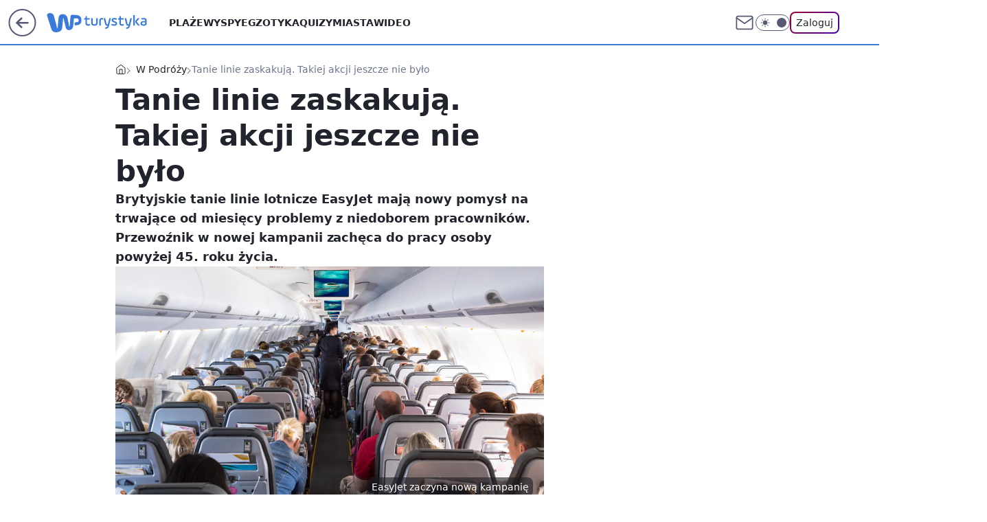

--- FILE ---
content_type: text/html; charset=utf-8
request_url: https://turystyka.wp.pl/tanie-linie-zaskakuja-takiej-akcji-jeszcze-nie-bylo-6837437892594336a
body_size: 23675
content:
<!doctype html><html lang="pl"><head><meta charset="utf-8"><meta name="viewport" content="width=device-width, viewport-fit=cover, initial-scale=1"><meta http-equiv="Cache-Control" content="no-cache"><meta http-equiv="X-UA-Compatible" content="IE=Edge"><meta http-equiv="Expires" content="0"><meta name="logo" content="/staticfiles/logo.png"><script>
		// dot
		var TECH = true;
		var GOFER = true;
		var wp_dot_type = 'click';
		var appVersion = "v1.552.0";
		var wp_dot_addparams = {"bunchID":"234920","canonical":"https://turystyka.wp.pl/tanie-linie-zaskakuja-takiej-akcji-jeszcze-nie-bylo-6837437892594336a","cauthor":"oprac. IKO","ccategory":"W Podróży","cdate":"2022-11-24","cedtype":"news","ciab":"IAB20,IAB-v3-57,IAB-v3-672,IAB-v3-8YPBBL,IAB3-10,IAB20-3,IAB11-4","cid":"6837437892594336","corigin":"","cpagemax":1,"cpageno":1,"cplatform":"gofer","crepub":0,"csource":"WP Turystyka","csystem":"ncr","ctags":"easyjet,tanie linie,kampania,wielka brytania,w podróży","ctlength":2065,"ctype":"article","cuct":"","darkmode":false,"frontendVer":"v1.552.0|20260122","isLogged":false,"svid":"a993ba3b-279c-4156-8700-df800d4f89f7"};
		// wpjslib
		var WP = [];
		var wp_sn = "turystyka";
		var rekid = "234920";
		var wp_push_notification_on = true;
		var wp_mobile = false;
		var wp_fb_id = "933316406876601";
		var wp_subscription = "";

		var wpStadcp = "0.000";
		var screeningv2 = true;
		var API_DOMAIN = '/';
		var API_STREAM = '/v1/stream';
		var API_GATEWAY = "/graphql";
		var API_HOST_ONE_LOGIN = "https://turystyka.wp.pl";
		var WPP_VIDEO_EMBED = [{"adv":true,"autoplay":true,"extendedrelated":false,"floatingplayer":true,"target":"#video-player-435823666123727994","url":"https://wideo.wp.pl/mid,2086011,klip.html"}] || [];
		if (true) {
			var getPopoverAnchor = async () =>
				document.querySelector('[data-role="onelogin-button"]');
		}
		var wp_push_notification_on = true;
		var wp_onepager = true;
		var asyncNativeQueue = [];
		var wp_consent_logo = "/staticfiles/logo.png";
		var wp_consent_color = 'var(--wp-consent-color)';
		if (true) {
			var wp_pvid = "4d96d0accc0e4c0d89fa";
		}

		if (false) {
			var wp_pixel_id = "";
		}
		if (true) {
			var onResizeCallback = function (layoutType) {
				window.wp_dot_addparams.layout = layoutType;
			};

			var applicationSize = {};
			if (false) {
				var breakpointNarrow = 0;
			} else {
				var breakpointNarrow = 1280;
			}
			function onResize() {
				applicationSize.innerWidth = window.innerWidth;
				applicationSize.type =
					window.innerWidth >= breakpointNarrow ? 'wide' : 'narrow';
				onResizeCallback(applicationSize.type);
			}
			onResize();
			window.addEventListener('resize', onResize);
		}

		var loadTimoeout = window.setTimeout(function () {
			window.WP.push(function () {
				window.WP.performance.registerMark('WPJStimeout');
				loadScript();
			});
		}, 3000);

		var loadScript = function () {
			window.clearTimeout(loadTimoeout);
			document.body.setAttribute('data-wp-loaded', 'true');
		};
		window.WP.push(function () {
			window.WP.gaf.loadBunch(false, loadScript, true);
			if (true) {
				window.WP.gaf.registerCommercialBreak(2);
			}
		});
		var __INIT_CONFIG__ = {"randvar":"MCJPHECbYr","randomClasses":{"0":"iNbdy","100":"UJAfM","150":"FLiDD","162":"dchwK","180":"RPqxt","200":"gxdnT","250":"Twhjn","280":"MUYZu","282":"tfTzr","300":"UrEDm","312":"doUbx","330":"RUHoq","332":"VGVDj","40":"cgDoI","50":"ZIeRH","60":"GPCbA","600":"DgFDY","662":"NLLbA","712":"gjpbQ","780":"LeKXN","810":"xYYnM","82":"JMrlH","fullPageScreeningWallpaper":"FsWRo","hasPlaceholderPadding":"AYXSJ","hasVerticalPlaceholderPadding":"prRkM","panelPremiumScreeningWallpaper":"sgTuH","placeholderMargin":"ZnIMU","screeningContainer":"Ogcry","screeningWallpaper":"uMXpp","screeningWallpaperSecondary":"jexRy","slot15ScreeningWallpaper":"ZjugF","slot16ScreeningWallpaper":"VLKTI","slot17ScreeningWallpaper":"tZkkC","slot18ScreeningWallpaper":"NfjEr","slot19ScreeningWallpaper":"dfbLO","slot38ScreeningWallpaper":"uEGtj","slot3ScreeningWallpaper":"ZCTDD","slot501ScreeningWallpaper":"LituS","slot75ScreeningWallpaper":"zhQBw","transparent":"hrsoU"},"productId":"6041843495395969","isMobile":false,"social":{"facebook":{"accountName":"turystykawppl","appId":"166038813563603","pages":["100444876683490"]},"instagram":{"accountName":"wp_turystyka"},"tiktok":{},"giphy":{},"x":{},"youtube":{},"linkedin":{}},"cookieDomain":".wp.pl","isLoggedIn":false,"user":{},"userApi":"/graphql","oneLoginApiHost":"","scriptSrc":"https://turystyka.wp.pl/[base64]","isGridEnabled":true,"editorialIcon":{"iconUrl":"","url":"","text":""},"poll":{"id":"","title":"","photo":{"url":"","width":0,"height":0},"pollType":"","question":"","answers":null,"sponsored":false,"logoEnabled":false,"sponsorLogoFile":{"url":"","width":0,"height":0},"sponsorLogoLink":"","buttonText":"","buttonUrl":""},"abTestVariant":"","showExitDiscover":false,"isLanding":false,"scrollLockTimeout":0,"scrollMetricEnabled":false,"survicateSegments":"","isFeed":false,"isSuperApp":false,"oneLoginClientId":"wp-backend","weatherSrc":"","commonHeadSrc":"","userPanelCss":"https://turystyka.wp.pl/[base64]","saveForLaterProductID":"5927206335214209","withNewestBottombar":true,"acid":"","withBottomRecommendationsSplit":false,"isCommentsPageAbTest":false};
		window["MCJPHECbYr"] = function (
			element,
			slot,
			withPlaceholder,
			placeholder,
			options
		) {
			window.WP.push(function () {
				if (withPlaceholder && element.parentNode) {
					window.WP.gaf.registerPlaceholder(
						slot,
						element.parentNode,
						placeholder
					);
					if (false) {
						element.parentNode.style.display = 'none';
					}
				}
				if (true) {
					window.WP.gaf.registerSlot(slot, element, options);
				}
			});
		};
	</script><meta name="gaf" content="blzeropm"> <script>!function(e,f){try{if(!document.cookie.match('(^|;)\\s*WPdp=([^;]*)')||/google/i.test(window.navigator.userAgent))return;f.WP=f.WP||[];f.wp_pvid=f.wp_pvid||(function(){var output='';while(output.length<20){output+=Math.random().toString(16).substr(2);output=output.substr(0,20)}return output})(20);var abtest=function(){function e(t){return!(null==t)&&"object"==typeof t&&!Array.isArray(t)&&0<Object.keys(t).length}var t="",r=f.wp_abtest;return e(r)&&(t=Object.entries(r).map(([r,t])=>{if(e(t))return Object.entries(t).map(([t,e])=>r+"|"+t+"|"+e).join(";")}).join(";")),t}();var r,s,c=[["https://turystyka","wp","pl/[base64]"]
.join('.'),["pvid="+f.wp_pvid,(s=e.cookie.match(/(^|;)\s*PWA_adbd\s*=\s*([^;]+)/),"PWA_adbd="+(s?s.pop():"2")),location.search.substring(1),(r=e.referrer,r&&"PWAref="+encodeURIComponent(r.replace(/^https?:\/\//,""))),f.wp_sn&&"sn="+f.wp_sn,abtest&&"abtest="+encodeURIComponent(abtest)].filter(Boolean).join("&")].join("/?");e.write('<scr'+'ipt src="'+c+'"><\/scr'+'ipt>')}catch(_){console.error(_)}}(document,window);</script><script id="hb" crossorigin="anonymous" src="https://turystyka.wp.pl/[base64]"></script><title>Tanie linie zaskakują. Takiej akcji jeszcze nie było</title><link href="https://turystyka.wp.pl/tanie-linie-zaskakuja-takiej-akcji-jeszcze-nie-bylo-6837437892594336a" rel="canonical"><meta name="description" content="Brytyjskie tanie linie lotnicze EasyJet mają nowy pomysł na trwające od miesięcy problemy z niedoborem pracowników. Przewoźnik w nowej kampanii zachęca do pracy osoby powyżej 45. roku życia. "> <meta name="author" content="Grupa Wirtualna Polska"><meta name="robots" content="max-image-preview:large"><meta property="og:type" content="article"><meta property="og:title" content="Tanie linie zaskakują. Takiej akcji jeszcze nie było"><meta property="og:description" content="Brytyjskie tanie linie lotnicze EasyJet mają nowy pomysł na trwające od miesięcy problemy z niedoborem pracowników. Przewoźnik w nowej kampanii zachęca do pracy osoby powyżej 45. roku życia. "><meta property="og:url" content="https://turystyka.wp.pl/tanie-linie-zaskakuja-takiej-akcji-jeszcze-nie-bylo-6837437892594336a"><meta property="og:site_name" content="WP Turystyka"><meta property="og:locale" content="pl_PL"><meta property="og:article:tag" content="easyjet"><meta property="og:article:tag" content="tanie linie"><meta property="og:article:tag" content="kampania"><meta property="og:article:tag" content="wielka brytania"><meta property="og:article:tag" content="w podróży"><meta property="og:image" content="https://v.wpimg.pl/NTBmNzdjYTUjDzhJSxFsIGBXbBMNSGJ2N090WEtbd2ZyFWEcDQYrJicdIVQDGDskIxo-VBQGYTUyBGEMVUUqPTEdIhsdRSs5IAgqVVxYdzd7VXkeSVp8N3tAehtRC2M2dw97VwFZe2FyC3lNB1N3YWAQ"><meta property="og:image:width" content="4500"><meta property="og:image:height" content="3000">  <meta property="og:image:type" content="image/png"><meta property="article:published_time" content="2022-11-24T14:11:58.000Z"> <meta property="article:modified_time" content="2022-11-24T14:39:08.000Z"><meta name="twitter:card" content="summary_large_image"><meta name="twitter:description" content="Brytyjskie tanie linie lotnicze EasyJet mają nowy pomysł na trwające od miesięcy problemy z niedoborem pracowników. Przewoźnik w nowej kampanii zachęca do pracy osoby powyżej 45. roku życia. "><meta name="twitter:image" content="https://v.wpimg.pl/NTBmNzdjYTUjDzhJSxFsIGBXbBMNSGJ2N090WEtbd2ZyFWEcDQYrJicdIVQDGDskIxo-VBQGYTUyBGEMVUUqPTEdIhsdRSs5IAgqVVxYdzd7VXkeSVp8N3tAehtRC2M2dw97VwFZe2FyC3lNB1N3YWAQ"><meta name="fb:app_id" content="166038813563603"><meta name="fb:pages" content="100444876683490"><script id="wpjslib6" type="module" src="https://turystyka.wp.pl/[base64]" async="" crossorigin="anonymous"></script><script type="module" src="https://turystyka.wp.pl/[base64]" crossorigin="anonymous"></script><script type="module" src="https://turystyka.wp.pl/[base64]" crossorigin="anonymous"></script><link rel="apple-touch-icon" href="/staticfiles/icons/icon.png"><link rel="stylesheet" href="https://turystyka.wp.pl/[base64]"><link rel="stylesheet" href="https://turystyka.wp.pl/[base64]"><link rel="stylesheet" href="https://turystyka.wp.pl/[base64]"><link rel="stylesheet" href="https://turystyka.wp.pl/[base64]"><link rel="preload" as="image" href="https://v.wpimg.pl/MGY3N2M5YiY4UTgBYk5vM3sJbFskF2FlLBF0EGIMfnEhBnwFYlMkKzxBK0IiGyo1LEMvRT0bPSt2Uj5bYkN8aD1aPUIhVDRoPF4sVykadXVgUHcKelFgd2tQdx95VHgmdFF7UHgYKHRsBn5UegIufmAGbE8" fetchpriority="high"><meta name="breakpoints" content="629, 1139, 1365"><meta name="content-width" content="device-width, 630, 980, 1280"><link rel="manifest" href="/site.webmanifest"><meta name="mobile-web-app-capable" content="yes"><meta name="apple-mobile-web-app-capable" content="yes"><meta name="apple-mobile-web-app-status-bar-style" content="black-translucent"><meta name="theme-color" content="var(--color-brand)"><style>.MCJPHECbYr{background-color:var(--color-neutral-25);position:relative;width:100%;min-height:200px;}.dark .MCJPHECbYr{background-color:var(--color-neutral-850);}.AYXSJ .MCJPHECbYr{padding: 18px 16px 10px;}.hrsoU{background-color:transparent;}.dark .hrsoU{background-color:transparent;}.prRkM{padding: 15px 0;}.ZnIMU{margin:var(--wp-placeholder-margin);}.MUYZu{min-height:280px;}.gjpbQ{min-height:712px;}.iNbdy{min-height:0px;}.dchwK{min-height:162px;}.RUHoq{min-height:330px;}.tfTzr{min-height:282px;}.DgFDY{min-height:600px;}.RPqxt{min-height:180px;}.doUbx{min-height:312px;}.xYYnM{min-height:810px;}.UJAfM{min-height:100px;}.FLiDD{min-height:150px;}.UrEDm{min-height:300px;}.LeKXN{min-height:780px;}.JMrlH{min-height:82px;}.cgDoI{min-height:40px;}.Twhjn{min-height:250px;}.ZIeRH{min-height:50px;}.gxdnT{min-height:200px;}.NLLbA{min-height:662px;}.VGVDj{min-height:332px;}.GPCbA{min-height:60px;}</style></head><body class=""><meta itemprop="name" content="WP Turystyka"><div><div class="h-0"></div><script>(function(){var sc=document.currentScript;window[window.__INIT_CONFIG__.randvar](sc.previousElementSibling,6,false,{},{
    setNative: (dataNative, onViewCallback) => {
    window.asyncNativeQueue.push({
      action:"onPanelPremium",
      payload: { 
        screeningWallpaperClassName: "jexRy", 
        dataNative: dataNative,
        onViewCallback: onViewCallback,
        
      }
})}});})()</script></div><div class="h-0"></div><script>(function(){var sc=document.currentScript;window[window.__INIT_CONFIG__.randvar](sc.previousElementSibling,10,false,{},undefined);})()</script> <div class="h-0"></div><script>(function(){var sc=document.currentScript;window[window.__INIT_CONFIG__.randvar](sc.previousElementSibling,89,false,{},undefined);})()</script> <div class="blzeropmh"></div><div class="sticky top-0 w-full z-300"><header data-st-area="header" id="service-header" class="bg-[--color-header-bg] h-[4.125rem] relative select-none w-full"><div class="max-w-[980px] pl-3 xl:max-w-[1280px] h-full w-full flex items-center mx-auto relative"><input class="peer hidden" id="menu-toggle-button" type="checkbox" autocomplete="off"><div class="hidden peer-checked:block"><div class="wp-header-menu"><div class="wp-link-column"><ul class="wp-link-list"><li><a class="wp-link px-4 py-3 block" href="/plaze-kategoria-6750773603151360">Plaże</a></li><li><a class="wp-link px-4 py-3 block" href="/wyspy-kategoria-6750773603171840">Wyspy</a></li><li><a class="wp-link px-4 py-3 block" href="/egzotyka-kategoria-6750773603175936">Egzotyka</a></li><li><a class="wp-link px-4 py-3 block" href="/quizy">Quizy</a></li><li><a class="wp-link px-4 py-3 block" href="/miasta-kategoria-6750773603184128">Miasta</a></li><li><a class="wp-link px-4 py-3 block" href="/wideo">Wideo</a></li><li><a class="wp-link px-4 py-3 block" href="/poza-miastem-kategoria-6750773603188224">Poza miastem</a></li><li><a class="wp-link px-4 py-3 block" href="/ludzie-kategoria-6750773603192320">Ludzie</a></li><li><a class="wp-link px-4 py-3 block" href="/strefa-porad">Strefa porad</a></li><li><a class="wp-link px-4 py-3 block" href="https://www.wakacje.pl">Wakacje.pl</a></li><li><a class="wp-link px-4 py-3 block" href="/w-podrozy-kategoria-6750773603180032">W podróży</a></li><li><a class="wp-link px-4 py-3 block" href="/najnowsze">Najnowsze</a></li></ul><div class="wp-social-box"><span>Obserwuj nas na:</span><div><a class="cHJldmVudENC" href="https://www.facebook.com/turystykawppl"><svg xmlns="http://www.w3.org/2000/svg" fill="none" viewBox="0 0 24 24"><path stroke="currentColor" stroke-linecap="round" stroke-linejoin="round" stroke-width="1.5" d="M18 2.941h-3a5 5 0 0 0-5 5v3H7v4h3v8h4v-8h3l1-4h-4v-3a1 1 0 0 1 1-1h3z"></path></svg></a> <a class="cHJldmVudENC" href="https://www.instagram.com/wp_turystyka"><svg xmlns="http://www.w3.org/2000/svg" fill="none" viewBox="0 0 24 24"><path stroke="currentColor" stroke-linecap="round" stroke-linejoin="round" stroke-width="1.5" d="M17 2.941H7a5 5 0 0 0-5 5v10a5 5 0 0 0 5 5h10a5 5 0 0 0 5-5v-10a5 5 0 0 0-5-5"></path><path stroke="currentColor" stroke-linecap="round" stroke-linejoin="round" stroke-width="1.5" d="M16 12.311a4 4 0 1 1-7.914 1.174A4 4 0 0 1 16 12.31Zm1.5-4.87h.01"></path></svg></a> </div></div></div><input class="peer hidden" id="wp-menu-link-none" name="wp-menu-links" type="radio" autocomplete="off" checked="checked"><div class="wp-teaser-column translate-x-[248px] peer-checked:translate-x-0"><div class="wp-header-menu-subtitle">Popularne w serwisie <span class="uppercase">Turystyka</span>:</div><div class="wp-teaser-grid"><a href="https://turystyka.wp.pl/cyklon-szaleje-na-turystycznej-wyspie-bylo-ostro-7245733094197440a" title="Cyklon szaleje na turystycznej wyspie. &#34;Było ostro&#34;"><div class="wp-img-placeholder"><img src="https://v.wpimg.pl/MTJlYzk0YjUrDi9JREtvIGhWexMCEmF2P05jWEQDfGAyXW5MRFYkOC8ePAoEHiomPxw4DRsePThlDSkTREZ8ey4FKgoHUTR7LwE7Hw8fdGN6WjpPD1FgZ3NaO1dfCXxlZ1VgTFIdezFzWGhIDlN0YH8Newc" loading="lazy" class="wp-img" alt="Cyklon szaleje na turystycznej wyspie. &#34;Było ostro&#34;"></div><span class="wp-teaser-title">Cyklon szaleje na turystycznej wyspie. &#34;Było ostro&#34;</span> <span class="wp-teaser-author">Natalia Gumińska</span></a><a href="https://turystyka.wp.pl/s/wydawnictwo-pascal/przy-jej-budowie-zginelo-ponad-100-tys-osob-dzis-kolej-smierci-zachwyca-turystow-7245781145843936a" title="Przy jej budowie zginęło ponad 100 tys. osób. Dziś Kolej Śmierci zachwyca turystów"><div class="wp-img-placeholder"><img src="https://v.wpimg.pl/YjE3NTVhdgskUThneRN7HmcJbD0_SnVIMBF0dnlbaF49AnlieQ4wBiBBKyQ5Rj4YMEMvIyZGKQZqUj49eR5oRSFaPSQ6CSBFIF4sMTJHa1h9VXZhZQl0CXYCd3liWG5aaAp_Y2ZFb15xACxlYV1sCyYFbCk" loading="lazy" class="wp-img" alt="Przy jej budowie zginęło ponad 100 tys. osób. Dziś Kolej Śmierci zachwyca turystów"></div><span class="wp-teaser-title">Przy jej budowie zginęło ponad 100 tys. osób. Dziś Kolej Śmierci zachwyca turystów</span> <span class="wp-teaser-author">Pascal</span></a><a href="https://turystyka.wp.pl/sensacja-we-wloszech-od-ponad-2-tys-lat-czekalismy-na-to-odkrycie-7245420713912544a" title="Sensacja we Włoszech. &#34;Od ponad 2 tys. lat czekaliśmy na to odkrycie&#34;"><div class="wp-img-placeholder"><img src="https://v.wpimg.pl/N2YwOWEyYVM4FTlkagJsRntNbT4sW2IQLFV1dWpKfwYhRnhhah8nXjwFKicqVylALAcuIDVXPl52Fj8-ag9_HT0ePCcpGDcdPBotMiFWewdgR3lldhtjBWgSfXpxTncGdE96Z3ZUeFBvQngxdUAvADsSbSo" loading="lazy" class="wp-img" alt="Sensacja we Włoszech. &#34;Od ponad 2 tys. lat czekaliśmy na to odkrycie&#34;"></div><span class="wp-teaser-title">Sensacja we Włoszech. &#34;Od ponad 2 tys. lat czekaliśmy na to odkrycie&#34;</span> <span class="wp-teaser-author">Natalia Gumińska</span></a><a href="https://turystyka.wp.pl/ferie-w-prl-u-dwie-niemilosiernie-brudne-sieroty-w-zamarznietych-ubraniach-7245511863716064a" title="Ferie w PRL-u. &#34;Dwie niemiłosiernie brudne sieroty w zamarzniętych ubraniach&#34;"><div class="wp-img-placeholder"><img src="https://v.wpimg.pl/N2QzMzNlYVMwGDtJYRdsRnNAbxMnTmIQJFh3WGFffwYpS3pMYQonXjQIKAohQilAJAosDT5CPl5-Gz0TYRp_HTUTPgoiDTcdNBcvHypDdgRnGy5KeF5jU2VOdFd6CXhRfBh1QypBeFM1TXoefV99V2lCbwc" loading="lazy" class="wp-img" alt="Ferie w PRL-u. &#34;Dwie niemiłosiernie brudne sieroty w zamarzniętych ubraniach&#34;"></div><span class="wp-teaser-title">Ferie w PRL-u. &#34;Dwie niemiłosiernie brudne sieroty w zamarzniętych ubraniach&#34;</span> <span class="wp-teaser-author">Magda Bukowska</span></a><a href="https://turystyka.wp.pl/polacy-pokochali-egzotyke-zima-teraz-jest-idealny-moment-7245416987363552a" title="Polacy pokochali egzotykę zimą. Teraz jest idealny moment"><div class="wp-img-placeholder"><img src="https://v.wpimg.pl/NDllNGNjYSUNDjh0YRFsME5WbC4nSGJmGU50ZWFZf3AUXXlxYQwnKAkeKzchRCk2GRwvMD5EPihDDT4uYRx_awgFPTciCzdrCQEsIipFLSZaX3kjdw5jJwgIL2p6WCp9QQ19JChHfCUOD3p-K14tJwhcbDo" loading="lazy" class="wp-img" alt="Polacy pokochali egzotykę zimą. Teraz jest idealny moment"></div><span class="wp-teaser-title">Polacy pokochali egzotykę zimą. Teraz jest idealny moment</span> <span class="wp-teaser-author">Ilona Raczyńska</span></a><a href="https://turystyka.wp.pl/magiczne-zjawisko-to-co-wydarzylo-sie-na-niebie-z-pewnoscia-przejdzie-do-historii-7245398201600224a" title="Magiczne zjawisko. &#34;To, co wydarzyło się na niebie, z pewnością przejdzie do historii&#34;"><div class="wp-img-placeholder"><img src="https://v.wpimg.pl/MDQyYmQ3YiUwGy9efkhvMHNDewQ4EWFmJFtjT34AfHApSG5bflUkKDQLPB0-HSo2JAk4GiEdPSh-GCkEfkV8azUQKh09UjRrNBQ7CDUcfXwwT2xcM1FgJ2QdbkBlUX92fBg6WjceKXRgGmlZY1EpczUcexA" loading="lazy" class="wp-img" alt="Magiczne zjawisko. &#34;To, co wydarzyło się na niebie, z pewnością przejdzie do historii&#34;"></div><span class="wp-teaser-title">Magiczne zjawisko. &#34;To, co wydarzyło się na niebie, z pewnością przejdzie do historii&#34;</span> <span class="wp-teaser-author">Natalia Gumińska</span></a></div></div></div><div class="wp-header-menu-layer"></div></div><div class="header-back-button-container"><div id="wp-sg-back-button" class="back-button-container wp-back-sg" data-st-area="goToSG"><a href="/" data-back-link><svg class="back-button-icon" xmlns="http://www.w3.org/2000/svg" width="41" height="40" fill="none"><circle cx="20.447" cy="20" r="19" fill="transparent" stroke="currentColor" stroke-width="2"></circle> <path fill="currentColor" d="m18.5 12.682-.166.133-6.855 6.472a1 1 0 0 0-.089.099l.117-.126q-.087.082-.155.175l-.103.167-.075.179q-.06.178-.06.374l.016.193.053.208.08.178.103.16.115.131 6.853 6.47a1.4 1.4 0 0 0 1.897 0 1.213 1.213 0 0 0 .141-1.634l-.14-.157-4.537-4.283H28.44c.741 0 1.342-.566 1.342-1.266 0-.635-.496-1.162-1.143-1.252l-.199-.014-12.744-.001 4.536-4.281c.472-.445.519-1.14.141-1.634l-.14-.158a1.4 1.4 0 0 0-1.55-.237z"></path></svg></a></div><a href="https://www.wp.pl" title="Wirtualna Polska" class="wp-logo-link-cover" data-back-link></a><a href="/" class="cHJldmVudENC z-0" title="WP Turystyka" id="service_logo"><svg class="text-[--color-logo] max-w-[--logo-width] h-[--logo-height] align-middle mr-8"><use href="/staticfiles/siteLogoDesktop.svg#root"></use></svg></a></div><ul class="flex text-sm/[1.3125rem] gap-8  xl:flex hidden"><li class="flex items-center group relative"><a class="whitespace-nowrap group uppercase no-underline font-semibold hover:underline text-[--color-header-text] cHJldmVudENC" href="/plaze-kategoria-6750773603151360">Plaże</a> </li><li class="flex items-center group relative"><a class="whitespace-nowrap group uppercase no-underline font-semibold hover:underline text-[--color-header-text] cHJldmVudENC" href="/wyspy-kategoria-6750773603171840">Wyspy</a> </li><li class="flex items-center group relative"><a class="whitespace-nowrap group uppercase no-underline font-semibold hover:underline text-[--color-header-text] cHJldmVudENC" href="/egzotyka-kategoria-6750773603175936">Egzotyka</a> </li><li class="flex items-center group relative"><a class="whitespace-nowrap group uppercase no-underline font-semibold hover:underline text-[--color-header-text] cHJldmVudENC" href="/quizy">Quizy</a> </li><li class="flex items-center group relative"><a class="whitespace-nowrap group uppercase no-underline font-semibold hover:underline text-[--color-header-text] cHJldmVudENC" href="/miasta-kategoria-6750773603184128">Miasta</a> </li><li class="flex items-center group relative"><a class="whitespace-nowrap group uppercase no-underline font-semibold hover:underline text-[--color-header-text] cHJldmVudENC" href="/wideo">Wideo</a> </li></ul><div class="group mr-0 xl:ml-[3.5rem] flex flex-1 items-center justify-end"><div class="h-8 text-[--icon-light] flex items-center gap-4"><a id="wp-poczta-link" href="https://poczta.wp.pl/login/login.html" class="text-[--color-header-icon-light] block size-8 cHJldmVudENC"><svg viewBox="0 0 32 32" fill="none" xmlns="http://www.w3.org/2000/svg"><path d="M6.65944 6.65918H25.3412C26.6256 6.65918 27.6764 7.71003 27.6764 8.9944V23.0057C27.6764 24.2901 26.6256 25.3409 25.3412 25.3409H6.65944C5.37507 25.3409 4.32422 24.2901 4.32422 23.0057V8.9944C4.32422 7.71003 5.37507 6.65918 6.65944 6.65918Z" stroke="currentColor" stroke-width="1.8" stroke-linecap="round" stroke-linejoin="round"></path> <path d="M27.6764 8.99438L16.0003 17.1677L4.32422 8.99438" stroke="currentColor" stroke-width="1.8" stroke-linecap="round" stroke-linejoin="round"></path></svg></a><input type="checkbox" class="hidden" id="darkModeCheckbox"> <label class="wp-darkmode-toggle" for="darkModeCheckbox" aria-label="Włącz tryb ciemny"><div class="toggle-container"><div class="toggle-icon-dark"><svg viewBox="0 0 16 16" class="icon-moon" fill="currentColor" xmlns="http://www.w3.org/2000/svg"><path d="M15.293 11.293C13.8115 11.9631 12.161 12.1659 10.5614 11.8743C8.96175 11.5827 7.48895 10.8106 6.33919 9.66085C5.18944 8.5111 4.41734 7.0383 4.12574 5.43866C3.83415 3.83903 4.03691 2.18852 4.70701 0.707031C3.52758 1.24004 2.49505 2.05123 1.69802 3.07099C0.900987 4.09075 0.363244 5.28865 0.130924 6.56192C-0.101395 7.83518 -0.0213565 9.1458 0.364174 10.3813C0.749705 11.6169 1.42922 12.7404 2.34442 13.6556C3.25961 14.5708 4.38318 15.2503 5.61871 15.6359C6.85424 16.0214 8.16486 16.1014 9.43813 15.8691C10.7114 15.6368 11.9093 15.0991 12.9291 14.302C13.9488 13.505 14.76 12.4725 15.293 11.293V11.293Z"></path></svg></div><div class="toggle-icon-light"><svg fill="currentColor" class="icon-sun" xmlns="http://www.w3.org/2000/svg" viewBox="0 0 30 30"><path d="M 14.984375 0.98632812 A 1.0001 1.0001 0 0 0 14 2 L 14 5 A 1.0001 1.0001 0 1 0 16 5 L 16 2 A 1.0001 1.0001 0 0 0 14.984375 0.98632812 z M 5.796875 4.7988281 A 1.0001 1.0001 0 0 0 5.1015625 6.515625 L 7.2226562 8.6367188 A 1.0001 1.0001 0 1 0 8.6367188 7.2226562 L 6.515625 5.1015625 A 1.0001 1.0001 0 0 0 5.796875 4.7988281 z M 24.171875 4.7988281 A 1.0001 1.0001 0 0 0 23.484375 5.1015625 L 21.363281 7.2226562 A 1.0001 1.0001 0 1 0 22.777344 8.6367188 L 24.898438 6.515625 A 1.0001 1.0001 0 0 0 24.171875 4.7988281 z M 15 8 A 7 7 0 0 0 8 15 A 7 7 0 0 0 15 22 A 7 7 0 0 0 22 15 A 7 7 0 0 0 15 8 z M 2 14 A 1.0001 1.0001 0 1 0 2 16 L 5 16 A 1.0001 1.0001 0 1 0 5 14 L 2 14 z M 25 14 A 1.0001 1.0001 0 1 0 25 16 L 28 16 A 1.0001 1.0001 0 1 0 28 14 L 25 14 z M 7.9101562 21.060547 A 1.0001 1.0001 0 0 0 7.2226562 21.363281 L 5.1015625 23.484375 A 1.0001 1.0001 0 1 0 6.515625 24.898438 L 8.6367188 22.777344 A 1.0001 1.0001 0 0 0 7.9101562 21.060547 z M 22.060547 21.060547 A 1.0001 1.0001 0 0 0 21.363281 22.777344 L 23.484375 24.898438 A 1.0001 1.0001 0 1 0 24.898438 23.484375 L 22.777344 21.363281 A 1.0001 1.0001 0 0 0 22.060547 21.060547 z M 14.984375 23.986328 A 1.0001 1.0001 0 0 0 14 25 L 14 28 A 1.0001 1.0001 0 1 0 16 28 L 16 25 A 1.0001 1.0001 0 0 0 14.984375 23.986328 z"></path></svg></div></div><div class="toggle-icon-circle"></div></label><div class="relative"><form action="/auth/v1/sso/auth" data-role="onelogin-button" method="get" id="wp-login-form"><input type="hidden" name="continue_url" value="https://turystyka.wp.pl/tanie-linie-zaskakuja-takiej-akcji-jeszcze-nie-bylo-6837437892594336a"> <button type="submit" class="wp-login-button">Zaloguj</button></form></div></div><div class="ml-[0.25rem] w-[3.375rem] flex items-center justify-center"><label role="button" for="menu-toggle-button" tab-index="0" aria-label="Menu" class="cursor-pointer flex items-center justify-center size-8 text-[--color-header-icon-light]"><div class="hidden peer-checked:group-[]:flex absolute top-0 right-0 w-[3.375rem] h-[4.4375rem] bg-white dark:bg-[--color-neutral-800] z-1 items-center justify-center rounded-t-2xl peer-checked:group-[]:text-[--icon-dark]"><svg xmlns="http://www.w3.org/2000/svg" width="32" height="32" viewBox="0 0 32 32" fill="none"><path d="M24 8 8 24M8 8l16 16" stroke="currentColor" stroke-width="1.8" stroke-linecap="round" stroke-linejoin="round"></path></svg></div><div class="flex peer-checked:group-[]:hidden h-8 w-8"><svg xmlns="http://www.w3.org/2000/svg" viewBox="0 0 32 32" fill="none"><path d="M5 19h22M5 13h22M5 7h22M5 25h22" stroke="currentColor" stroke-width="1.8" stroke-linecap="round" stroke-linejoin="round"></path></svg></div></label></div></div></div><hr class="absolute bottom-0 left-0 m-0 h-px w-full border-t border-solid border-[--color-brand]"><div id="user-panel-v2-root" class="absolute z-[9999] right-0 empty:hidden"></div></header> </div> <div class="relative flex w-full flex-col items-center" data-testid="screening-main"><div class="uMXpp"><div class="absolute inset-0"></div></div><div class="w-full py-2 has-[div>div:not(:empty)]:p-0"><div class="Ogcry"></div></div><div class="flex w-full flex-col items-center"><div class="jexRy relative w-full"><div class="absolute inset-x-0 top-0"></div></div><div class="relative w-auto"><main class="wp-main-article" style="--nav-header-height: 90px;"><div class="breadcrumbs-wrapper"><ul class="breadcrumbs" itemscope itemtype="https://schema.org/BreadcrumbList"><li class="breadcrumbs-item breadcrumbs-home" itemprop="itemListElement" itemscope itemtype="https://schema.org/ListItem"><a class="breadcrumbs-item-link" href="https://turystyka.wp.pl" title="WP Turystyka" itemprop="item"><svg xmlns="http://www.w3.org/2000/svg" fill="none" viewBox="0 0 16 16" class="HVbn"><path stroke="currentColor" stroke-linecap="round" stroke-linejoin="round" d="m2 6 6-4.666L14 6v7.334a1.333 1.333 0 0 1-1.333 1.333H3.333A1.333 1.333 0 0 1 2 13.334z"></path><path stroke="currentColor" stroke-linecap="round" stroke-linejoin="round" d="M6 14.667V8h4v6.667"></path></svg><span class="hidden" itemprop="name">WP Turystyka</span></a><meta itemprop="position" content="1"></li><li class="breadcrumbs-item" itemprop="itemListElement" itemscope itemtype="https://schema.org/ListItem"><a class="breadcrumbs-item-link" href="https://turystyka.wp.pl/w-podrozy-6750773603180032k" itemprop="item" title="W Podróży"><span itemprop="name">W Podróży</span></a><meta itemprop="position" content="1"></li><li class="breadcrumbs-item breadcrumbs-material" itemprop="itemListElement" itemscope itemtype="https://schema.org/ListItem"><span itemprop="name">Tanie linie zaskakują. Takiej akcji jeszcze nie było</span><meta itemprop="position" content="3"></li></ul></div><article data-st-area="article-article"><div class="flex mb-5"><div class="article-header flex-auto"><div><h1>Tanie linie zaskakują. Takiej akcji jeszcze nie było </h1></div><div class="article-lead x-tts"><p>Brytyjskie tanie linie lotnicze EasyJet mają nowy pomysł na trwające od miesięcy problemy z niedoborem pracowników. Przewoźnik w nowej kampanii zachęca do pracy osoby powyżej 45. roku życia. </p></div><div><div class="article-img-placeholder" data-mainmedia-photo><img width="936" height="527" alt="Stewardesa nie stanęła po stronie mężczyzny, którego miejsce zostało zajęte" src="https://v.wpimg.pl/MGY3N2M5YiY4UTgBYk5vM3sJbFskF2FlLBF0EGIMfnEhBnwFYlMkKzxBK0IiGyo1LEMvRT0bPSt2Uj5bYkN8aD1aPUIhVDRoPF4sVykadXVgUHcKelFgd2tQdx95VHgmdFF7UHgYKHRsBn5UegIufmAGbE8" data-link="https://v.wpimg.pl/MGY3N2M5YiY4UTgBYk5vM3sJbFskF2FlLBF0EGIMfnEhBnwFYlMkKzxBK0IiGyo1LEMvRT0bPSt2Uj5bYkN8aD1aPUIhVDRoPF4sVykadXVgUHcKelFgd2tQdx95VHgmdFF7UHgYKHRsBn5UegIufmAGbE8" class="wp-media-image" fetchpriority="high"><span class="line-clamp-2 article-caption">EasyJet zaczyna nową kampanię</span></div><div class="article-img-source">Źródło zdjęć: © Adobe Stock</div></div><div class="info-container"><div class="flex flex-wrap gap-2 items-center"><div class="flex relative z-1"><object class="rounded-full select-none text-[--color-neutral-700] bg-[--color-neutral-25] dark:bg-[--color-neutral-850] dark:text-[--color-neutral-150] border border-solid border-[--color-neutral-250] dark:border-[--color-neutral-600]" width="40" height="40"><svg xmlns="http://www.w3.org/2000/svg" viewBox="0 0 46 46" fill="none" stroke="currentColor"><circle cx="24" cy="24" r="23.5" fill="none" stroke-width="0"></circle> <path stroke="currentColor" stroke-linecap="round" stroke-linejoin="round" stroke-width="1.8" d="m24.4004 33.4659 8.7452-8.7451 3.7479 3.7479-8.7452 8.7452-3.7479-3.748Z"></path> <path stroke="currentColor" stroke-linecap="round" stroke-linejoin="round" stroke-width="1.8" d="m31.8962 25.971-1.8739-9.3698-18.1151-4.3726 4.3726 18.115 9.3699 1.874 6.2465-6.2466ZM11.9072 12.2286l9.4773 9.4773"></path> <path stroke="currentColor" stroke-linecap="round" stroke-linejoin="round" stroke-width="1.8" d="M23.1512 25.97c1.38 0 2.4986-1.1187 2.4986-2.4987 0-1.3799-1.1186-2.4986-2.4986-2.4986-1.3799 0-2.4986 1.1187-2.4986 2.4986 0 1.38 1.1187 2.4987 2.4986 2.4987Z"></path></svg></object></div><div class="flex flex-col"><div class="flex flex-wrap text-sm font-bold "><span>oprac.&nbsp;</span> <a class="no-underline text-inherit cHJldmVudENC" href="/autor/iko/6564945431947393">IKO</a></div><time class="wp-article-content-date" datetime="2022-11-24T14:11:58.000Z">24 listopada 2022, 15:11</time></div></div><div class="flex justify-between sm:justify-end gap-4 relative"><button class="wp-article-action comments top" data-vab-container="social_tools" data-vab-box="comments_button" data-vab-position="top" data-vab-index="2" data-location="/tanie-linie-zaskakuja-takiej-akcji-jeszcze-nie-bylo-6837437892594336a/komentarze?utm_medium=button_top&amp;utm_source=comments"><div class="flex items-center justify-center relative"><div class="wp-comment-dot"></div><svg xmlns="http://www.w3.org/2000/svg" width="16" height="16" fill="none"><path stroke="currentColor" stroke-linecap="round" stroke-linejoin="round" stroke-width="1.3" d="M14 7.6667a5.59 5.59 0 0 1-.6 2.5333 5.666 5.666 0 0 1-5.0667 3.1334 5.59 5.59 0 0 1-2.5333-.6L2 14l1.2667-3.8a5.586 5.586 0 0 1-.6-2.5333A5.667 5.667 0 0 1 5.8 2.6 5.59 5.59 0 0 1 8.3333 2h.3334A5.6535 5.6535 0 0 1 14 7.3334z"></path></svg></div>9 komentarzy</button><div class="wp-article-action-button-container"><button id="wp-article-share-button" class="wp-article-action" type="button" data-vab-container="social_tools" data-vab-position="top" data-vab-box="share" data-vab-index="1"><svg xmlns="http://www.w3.org/2000/svg" width="16" height="16" fill="none"><g stroke="currentColor" stroke-linecap="round" stroke-linejoin="round" stroke-width="1.3" clip-path="url(#clip0_1847_293)"><path d="M12.714 5.0953c1.1834 0 2.1427-.9594 2.1427-2.1428S13.8974.8098 12.714.8098s-2.1427.9593-2.1427 2.1427.9593 2.1428 2.1427 2.1428M3.2863 10.2024c1.1834 0 2.1427-.9593 2.1427-2.1427S4.4697 5.917 3.2863 5.917s-2.1427.9593-2.1427 2.1427.9593 2.1427 2.1427 2.1427M12.714 15.1902c1.1834 0 2.1427-.9593 2.1427-2.1427s-.9593-2.1427-2.1427-2.1427-2.1427.9593-2.1427 2.1427.9593 2.1427 2.1427 2.1427M5.4287 9.3455l5.1425 2.5712M10.5712 4.2029 5.4287 6.774"></path></g> <defs><clipPath id="clip0_1847_293"><path fill="currentColor" d="M0 0h16v16H0z"></path></clipPath></defs></svg></button><div id="wp-article-share-menu" class="wp-article-share-menu"><button id="share-x" class="wp-article-share-option" data-vab-container="social_tools" data-vab-position="top" data-vab-box="share_twitter" data-vab-index="3"><span class="wp-article-share-icon"><svg xmlns="http://www.w3.org/2000/svg" fill="currentColor" viewBox="0 0 1200 1227"><path d="M714.163 519.284 1160.89 0h-105.86L667.137 450.887 357.328 0H0l468.492 681.821L0 1226.37h105.866l409.625-476.152 327.181 476.152H1200L714.137 519.284zM569.165 687.828l-47.468-67.894-377.686-540.24h162.604l304.797 435.991 47.468 67.894 396.2 566.721H892.476L569.165 687.854z"></path></svg></span> <span>Udostępnij na X</span></button> <button id="share-facebook" class="wp-article-share-option" data-vab-container="social_tools" data-vab-position="top" data-vab-box="share_facebook" data-vab-index="4"><span class="wp-article-share-icon"><svg xmlns="http://www.w3.org/2000/svg" fill="none" viewBox="0 0 24 24"><path stroke="currentColor" stroke-linecap="round" stroke-linejoin="round" stroke-width="1.5" d="M18 2.941h-3a5 5 0 0 0-5 5v3H7v4h3v8h4v-8h3l1-4h-4v-3a1 1 0 0 1 1-1h3z"></path></svg></span> <span>Udostępnij na Facebooku</span></button></div><button id="wp-article-save-button" type="button" class="group wp-article-action disabled:cursor-not-allowed" data-save-id="6837437892594336" data-save-type="ARTICLE" data-save-image="https://filerepo.grupawp.pl/api/v1/display/embed/829c987d-02c9-4a5a-b5b5-e3550f77c995" data-save-url="https://turystyka.wp.pl/tanie-linie-zaskakuja-takiej-akcji-jeszcze-nie-bylo-6837437892594336a" data-save-title="Tanie linie zaskakują. Takiej akcji jeszcze nie było" data-saved="false" data-vab-container="social_tools" data-vab-box="save_button" data-vab-position="top" data-vab-index="0"><svg xmlns="http://www.w3.org/2000/svg" width="12" height="15" fill="none"><path stroke="currentColor" stroke-linecap="round" stroke-linejoin="round" stroke-width="1.3" d="m10.6499 13.65-5-3.6111-5 3.6111V2.0945c0-.3831.1505-.7505.4184-1.0214A1.42 1.42 0 0 1 2.0785.65h7.1428c.379 0 .7423.1521 1.0102.423s.4184.6383.4184 1.0214z"></path></svg></button></div></div></div></div><div class="relative ml-4 flex w-[304px] shrink-0 flex-col flex-nowrap"> <div class="mt-3 w-full [--wp-placeholder-margin:0_0_24px_0]"><div class="MCJPHECbYr ZnIMU ZIeRH hrsoU"><div class="h-0"></div><script>(function(){var sc=document.currentScript;window[window.__INIT_CONFIG__.randvar](sc.previousElementSibling,67,true,{"fixed":true,"top":90},undefined);})()</script></div></div><div class="sticky top-[--nav-header-height] w-full"><div class="MCJPHECbYr DgFDY hrsoU"><div class="h-0"></div><script>(function(){var sc=document.currentScript;window[window.__INIT_CONFIG__.randvar](sc.previousElementSibling,36,true,{"fixed":true,"sticky":true,"top":90},undefined);})()</script></div></div></div></div><div class="my-6 grid w-full grid-cols-[624px_304px] gap-x-4 xl:grid-cols-[196px_724px_304px]"><aside role="complementary" class="relative hidden flex-none flex-col flex-nowrap xl:flex row-span-3"><div class="sticky top-[90px] hidden xl:block xl:-mt-1" id="article-left-rail"></div></aside><div class="wp-billboard col-span-2 [--wp-placeholder-margin:0_0_20px_0]"><div class="MCJPHECbYr ZnIMU UrEDm"><img role="presentation" class="absolute left-1/2 top-1/2 max-h-[80%] max-w-[100px] -translate-x-1/2 -translate-y-1/2" src="https://v.wpimg.pl/ZXJfd3AudTkrBBIAbg54LGhcRlAxHQUrPgJGH2MAeGJoSQ1eIBI_K2UHAEVuBTY5KQMMXC0RPyoVERQdMgM9ejc" loading="lazy" decoding="async"><div class="h-0"></div><script>(function(){var sc=document.currentScript;window[window.__INIT_CONFIG__.randvar](sc.previousElementSibling,3,true,{"fixed":true},{
    setNative: (dataNative, onViewCallback) => {
    window.asyncNativeQueue.push({
      action: "onAlternativeScreening",
      payload:{ 
            screeningWallpaperClassName: "uMXpp", 
            alternativeContainerClassName: "Ogcry", 
            slotNumber: 3,
            dataNative: dataNative,
            onViewCallback: onViewCallback
    }})}});})()</script></div></div><div class="flex flex-auto flex-col"><div class="mb-4 flex flex-col gap-6"> <div class="wp-content-text-raw x-tts" data-uxc="paragraph1" data-cpidx="0"><p><strong>Linia lotnicza EasyJet rozpoczęła rekrutację, zachęcając osoby w&nbsp;wieku powyżej 45 lat do dołączenia do personelu pokładowego</strong>. Jest to nowa strategia firmy, która jest odpowiedzią na tegoroczne problemy z&nbsp;niedoborem pracowników.</p></div> <div class="wp-content-text-raw x-tts" data-cpidx="1"><p>Rozpoczęły się one po pandemii, powodując długie kolejki na lotniskach, opóźnienia i&nbsp;odwołania lotów, a&nbsp;także częste gubienie bagażu.</p></div><div class="wp-content-text-raw"><h2 id="title-435823666123596922" class="x-tts">Nowa strategia tanich linii</h2></div> <div class="wp-content-text-raw x-tts" data-cpidx="2"><p>Jak podaje EasyJet, ​​w ciągu ostatnich czterech lat odnotowano 27 proc. wzrost pracowników w&nbsp;wieku 45 lat i&nbsp;więcej. Tylko w&nbsp;2021 roku o&nbsp;30 proc. wzrosła liczba członków załogi powyżej 60 lat.</p></div> <div class="MCJPHECbYr Twhjn"><img role="presentation" class="absolute left-1/2 top-1/2 max-h-[80%] max-w-[100px] -translate-x-1/2 -translate-y-1/2" src="https://v.wpimg.pl/ZXJfd3AudTkrBBIAbg54LGhcRlAxHQUrPgJGH2MAeGJoSQ1eIBI_K2UHAEVuBTY5KQMMXC0RPyoVERQdMgM9ejc" loading="lazy" decoding="async"><div class="h-0"></div><script>(function(){var sc=document.currentScript;window[window.__INIT_CONFIG__.randvar](sc.previousElementSibling,5,true,{"fixed":true,"top":90},undefined);})()</script></div> <div class="wp-content-text-raw" data-cpidx="4"><p><em>Dalsza część artykułu pod materiałem wideo</em></p></div><div class="wp-content-text-raw"><h2 id="title-435823666123727994" class="wp-content-title">&#34;Halo Polacy&#34;. Chorwację odwiedzają kilka razy w roku. &#34;Bardzo prosto się zakochać&#34;</h2></div> <div class="wp-content-part-video" data-moth-video="false" data-type="WIDEOWPPL" data-uxc="video"><div class="embed-wpplayer"><div class="wpplayer-placeholder" data-cpidx="5"><div data-video-config="{&#34;adv&#34;:true,&#34;autoplay&#34;:true,&#34;extendedrelated&#34;:false,&#34;floatingplayer&#34;:true,&#34;mediaEmbed&#34;:&#34;intext&#34;,&#34;target&#34;:&#34;#video-player-435823666123727994&#34;,&#34;url&#34;:&#34;https://wideo.wp.pl/mid,2086011,klip.html&#34;}" class="video-placeholder" id="video-player-435823666123727994"></div></div></div></div> <div class="wp-content-text-raw x-tts" data-cpidx="6"><p><strong>Nowa kampania skierowana jest do rodziców, których dzieci "wyfrunęły już z&nbsp;gniazda" oraz dojrzałych osób, które szukają nowych zawodowych wyzwań</strong>.</p></div> <div class="MCJPHECbYr Twhjn"><img role="presentation" class="absolute left-1/2 top-1/2 max-h-[80%] max-w-[100px] -translate-x-1/2 -translate-y-1/2" src="https://v.wpimg.pl/ZXJfd3AudTkrBBIAbg54LGhcRlAxHQUrPgJGH2MAeGJoSQ1eIBI_K2UHAEVuBTY5KQMMXC0RPyoVERQdMgM9ejc" loading="lazy" decoding="async"><div class="h-0"></div><script>(function(){var sc=document.currentScript;window[window.__INIT_CONFIG__.randvar](sc.previousElementSibling,11,true,{"fixed":true,"top":90},undefined);})()</script></div> <div class="wp-content-text-raw x-tts" data-cpidx="8"><p>Wynika to z&nbsp;badań przeprowadzonych przez brytyjskiego przewoźnika, które wykazały, że <strong>ponad 78 proc. Brytyjczyków w&nbsp;wieku powyżej 45 lat stwierdziło, że chciałoby się podjąć nowych wyzwań</strong>, gdy ich dzieci opuszczą dom.</p></div> <div class="wp-content-text-raw x-tts" data-cpidx="9"><p><strong>Czytaj także:</strong> <a href="https://turystyka.wp.pl/wielka-brytania-szykuja-sie-zmiany-dla-podroznych-dowod-osobisty-nie-wystarczy-6687995803982464a" rel="noopener noreferrer">Wielka Brytania. Szykują się zmiany dla podróżnych. Dowód osobisty nie wystarczy</a></p></div><div class="wp-content-text-raw"><h2 id="title-435823666123990138" class="x-tts">Brexit winny chaosowi w branży</h2></div> <div class="wp-content-text-raw x-tts" data-cpidx="10"><p>Jak pisze "The Guardian", <strong>brytyjskie firmy mają trudności ze znalezieniem pracowników</strong>, częściowo z&nbsp;powodu pandemii, przez którą więcej osób znajduje się na długotrwałych zwolnieniach, ale także z&nbsp;powodu zakończenia swobodnego przemieszczania się obywateli UE, którzy utracili automatyczne prawo do pracy w&nbsp;Wielkiej Brytanii po <a href="https://wiadomosci.wp.pl/brexit-6028860231082625c" rel="seolink">Brexicie</a>.</p></div> <div class="MCJPHECbYr Twhjn"><img role="presentation" class="absolute left-1/2 top-1/2 max-h-[80%] max-w-[100px] -translate-x-1/2 -translate-y-1/2" src="https://v.wpimg.pl/ZXJfd3AudTkrBBIAbg54LGhcRlAxHQUrPgJGH2MAeGJoSQ1eIBI_K2UHAEVuBTY5KQMMXC0RPyoVERQdMgM9ejc" loading="lazy" decoding="async"><div class="h-0"></div><script>(function(){var sc=document.currentScript;window[window.__INIT_CONFIG__.randvar](sc.previousElementSibling,12,true,{"fixed":true,"top":90},undefined);})()</script></div> <div class="wp-content-text-raw x-tts" data-cpidx="12"><p><strong>Czytaj także:</strong> <a href="https://turystyka.wp.pl/londyn-to-miasto-jest-ciekawa-opcja-na-city-break-6828944088951296a" rel="noopener noreferrer">Londyn. To miasto jest ciekawą opcją na city break</a></p></div> <div class="wp-content-text-raw x-tts" data-cpidx="13"><p>Michael O'Leary, szef Ryanaira, powiedział w&nbsp;sierpniu 2022 roku, że <strong>wyjście Wielkiej Brytanii z&nbsp;UE zaszkodziło branży lotniczej</strong> i&nbsp;"było katastrofą dla swobodnego przepływu siły roboczej i&nbsp;jednym z&nbsp;prawdziwych wyzwań stojących przed gospodarka Wielkiej Brytanii".</p></div> <div class="wp-content-text-raw x-tts" data-cpidx="14"><p>Z kolei Charlie Cornish, dyrektor naczelny MAG, który jest właścicielem lotnisk w&nbsp;Manchesterze, Stansted i&nbsp;East Midlands, powiedział, że <strong>"nie ma wątpliwości", że Brexit zaszkodził brytyjskiej gospodarce</strong> i&nbsp;"masowo zaostrzył" problemy z&nbsp;rekrutacją personelu.</p></div> <div class="MCJPHECbYr Twhjn"><img role="presentation" class="absolute left-1/2 top-1/2 max-h-[80%] max-w-[100px] -translate-x-1/2 -translate-y-1/2" src="https://v.wpimg.pl/ZXJfd3AudTkrBBIAbg54LGhcRlAxHQUrPgJGH2MAeGJoSQ1eIBI_K2UHAEVuBTY5KQMMXC0RPyoVERQdMgM9ejc" loading="lazy" decoding="async"><div class="h-0"></div><script>(function(){var sc=document.currentScript;window[window.__INIT_CONFIG__.randvar](sc.previousElementSibling,13,true,{"fixed":true,"top":90},undefined);})()</script></div> <div class="wp-content-text-raw x-tts" data-cpidx="16"><p>Źródło: The Guardian</p></div></div><div class="flex gap-4 flex-col" data-uxc="end_text"><div class="wp-article-source -mx-4 sm:mx-0 rounded-none sm:rounded"><span class="my-2">Źródło artykułu:</span> <a href="https://film.wp.pl" class="cHJldmVudENC"><span>WP Turystyka</span></a></div><div class="flex justify-between gap-4"><div class=""><input id="wp-articletags-tags-expand" name="tags-expand" type="checkbox"><div class="wp-articletags" data-st-area="article-tags"><a title="easyjet" class="cHJldmVudENC" href="/easyjet-temat-6025186315588737" rel="tag">easyjet</a> <a title="tanie linie" class="cHJldmVudENC" href="/tanie-linie-temat-6025196601443457" rel="tag">tanie linie</a> <a title="kampania" class="cHJldmVudENC" href="/kampania-temat-5984465905668737" rel="tag">kampania</a> <a title="wielka brytania" class="wp-articletags-hidden cHJldmVudENC" href="/wielka-brytania-temat-5984468085105281" rel="tag">wielka brytania</a> <a title="w podróży" class="wp-articletags-hidden cHJldmVudENC" href="/w-podrozy-temat-6043961337803393" rel="tag">w podróży</a> <label for="wp-articletags-tags-expand"><span>+2</span></label></div></div><button class="wp-article-action comments bottom" data-vab-container="social_tools" data-vab-box="comments_button" data-vab-position="bottom" data-vab-index="2" data-location="/tanie-linie-zaskakuja-takiej-akcji-jeszcze-nie-bylo-6837437892594336a/komentarze?utm_medium=button_bottom&amp;utm_source=comments"><div class="flex items-center justify-center relative"><div class="wp-comment-dot"></div><svg xmlns="http://www.w3.org/2000/svg" width="16" height="16" fill="none"><path stroke="currentColor" stroke-linecap="round" stroke-linejoin="round" stroke-width="1.3" d="M14 7.6667a5.59 5.59 0 0 1-.6 2.5333 5.666 5.666 0 0 1-5.0667 3.1334 5.59 5.59 0 0 1-2.5333-.6L2 14l1.2667-3.8a5.586 5.586 0 0 1-.6-2.5333A5.667 5.667 0 0 1 5.8 2.6 5.59 5.59 0 0 1 8.3333 2h.3334A5.6535 5.6535 0 0 1 14 7.3334z"></path></svg></div>9 komentarzy</button></div></div></div><aside role="complementary" class="relative flex max-w-[304px] flex-none flex-col gap-5"><div id="article-right-rail"><div class="rail-container"><div class="sticky top-[--nav-header-height] w-full"><div class="MCJPHECbYr DgFDY hrsoU"><div class="h-0"></div><script>(function(){var sc=document.currentScript;window[window.__INIT_CONFIG__.randvar](sc.previousElementSibling,37,true,{"fixed":true,"sticky":true,"top":90},undefined);})()</script></div></div></div></div><div class="flex-none"><div class="MCJPHECbYr DgFDY hrsoU"><div class="h-0"></div><script>(function(){var sc=document.currentScript;window[window.__INIT_CONFIG__.randvar](sc.previousElementSibling,35,true,{"fixed":true,"sticky":true,"top":90},undefined);})()</script></div></div></aside></div></article><div class="MCJPHECbYr UrEDm"><img role="presentation" class="absolute left-1/2 top-1/2 max-h-[80%] max-w-[100px] -translate-x-1/2 -translate-y-1/2" src="https://v.wpimg.pl/ZXJfd3AudTkrBBIAbg54LGhcRlAxHQUrPgJGH2MAeGJoSQ1eIBI_K2UHAEVuBTY5KQMMXC0RPyoVERQdMgM9ejc" loading="lazy" decoding="async"><div class="h-0"></div><script>(function(){var sc=document.currentScript;window[window.__INIT_CONFIG__.randvar](sc.previousElementSibling,15,true,{"fixed":true},undefined);})()</script></div> <div class="my-6 flex w-full gap-4 justify-end"><div class="flex-auto max-w-[920px]"><div class="wp-cockroach h-full flex flex-col gap-6" data-st-area="list-selected4you"><span class="wp-cockroach-header text-[22px]/7 font-bold text-center mt-6">Wybrane dla Ciebie</span><div class="grid xl:grid-cols-3 grid-cols-2 gap-4 lg:gap-6" data-uxc="start_recommendations"><div><div class="size-full"><div class="alternative-container-810"></div><div class="h-0"></div><script>(function(){var sc=document.currentScript;window[window.__INIT_CONFIG__.randvar](sc.previousElementSibling,810,false,{},{
setNative: (dataNative, onViewCallback) => {
    window.asyncNativeQueue.push({
        action:"onTeaser",
        payload: { 
          teaserClassName: "teaser-810",
          nativeSlotClassName: "teaser-native-810",
          alternativeContainerClassName: "alternative-container-810",
          dataNative: dataNative,
          onViewCallback: onViewCallback,
          template: "",
          onRenderCallback:(t)=>{window.__GOFER_FACTORY__.userActions.registerNative(t,0,12)}
        }
})}});})()</script><div class="teaser-native-810 wp-cockroach-native-teaser relative" data-position="1"></div><a class="wp-teaser teaser-810" href="https://turystyka.wp.pl/wielka-akcja-o-polsce-uslysza-turysci-i-mieszkancy-wloskiego-miasta-7246296519203008a" title="Wielka akcja. O Polsce usłyszą turyści i mieszkańcy włoskiego miasta" data-service="turystyka.wp.pl"><div class="wp-img-placeholder"><img src="https://v.wpimg.pl/YjUxNmM5dgs0GjheYk57HndCbAQkF3VIIFp0T2IGbFotVygEIVArDyUXYAo_QCkLIghgHSEaOBo8VzhcYlEwGSUULxRiUDQIMBxhXSsMblpiGX9AKQZtCXhMeFUvGGFYNE5jVCtUYAhgSXgOdARuSCg" loading="lazy" alt="Wielka akcja. O Polsce usłyszą turyści i mieszkańcy włoskiego miasta"></div><span class="wp-teaser-title">Wielka akcja. O Polsce usłyszą turyści i mieszkańcy włoskiego miasta</span> </a></div></div><div><div class="size-full"><div class="alternative-container-80"></div><div class="h-0"></div><script>(function(){var sc=document.currentScript;window[window.__INIT_CONFIG__.randvar](sc.previousElementSibling,80,false,{},{
setNative: (dataNative, onViewCallback) => {
    window.asyncNativeQueue.push({
        action:"onTeaser",
        payload: { 
          teaserClassName: "teaser-80",
          nativeSlotClassName: "teaser-native-80",
          alternativeContainerClassName: "alternative-container-80",
          dataNative: dataNative,
          onViewCallback: onViewCallback,
          template: "",
          onRenderCallback:(t)=>{window.__GOFER_FACTORY__.userActions.registerNative(t,1,12)}
        }
})}});})()</script><div class="teaser-native-80 wp-cockroach-native-teaser relative" data-position="2"></div><a class="wp-teaser teaser-80" href="https://turystyka.wp.pl/polskie-perelki-przyciagna-turystow-beda-hitami-2026-r-7246223433124032a" title="Polskie perełki przyciągną turystów. Będą hitami 2026 r." data-service="turystyka.wp.pl"><div class="wp-img-placeholder"><img src="https://v.wpimg.pl/NDdiNzg4YSUFCzhJSE9sMEZTbBMOFmJmEUt0WEgHe3QcRigTC1E8IRQGYB0VQT4lExlgCgsbLzQNRjhLSFAnNxQFLwNIUSMmAQ1hHlMHKiJQXStXAgErIUldeh5TGXdzUwhjSQEMKnBTC3lCXwV2Zhk" loading="lazy" alt="Polskie perełki przyciągną turystów. Będą hitami 2026 r."></div><span class="wp-teaser-title">Polskie perełki przyciągną turystów. Będą hitami 2026 r.</span> </a></div></div><div><div class="size-full"><div class="alternative-container-811"></div><div class="h-0"></div><script>(function(){var sc=document.currentScript;window[window.__INIT_CONFIG__.randvar](sc.previousElementSibling,811,false,{},{
setNative: (dataNative, onViewCallback) => {
    window.asyncNativeQueue.push({
        action:"onTeaser",
        payload: { 
          teaserClassName: "teaser-811",
          nativeSlotClassName: "teaser-native-811",
          alternativeContainerClassName: "alternative-container-811",
          dataNative: dataNative,
          onViewCallback: onViewCallback,
          template: "",
          onRenderCallback:(t)=>{window.__GOFER_FACTORY__.userActions.registerNative(t,2,12)}
        }
})}});})()</script><div class="teaser-native-811 wp-cockroach-native-teaser relative" data-position="3"></div><a class="wp-teaser teaser-811" href="https://turystyka.wp.pl/zostawiaja-w-polsce-10-razy-wiecej-pieniedzy-niz-czesi-czy-slowacy-7246210022643904a" title="Zostawiają w Polsce 10 razy więcej pieniędzy niż Czesi czy Słowacy" data-service="turystyka.wp.pl"><div class="wp-img-placeholder"><img src="https://v.wpimg.pl/MzBlY2MzYhsjDi8BYgFvDmBWe1skWGFYN05jEGJJeEo6Qz9bIR8_HzIDd1U_Dz0bNRx3QiFVLAorQy8DYh4kCTIAOEtiHyAYJwh2V3tPKUx2D20feEguQm9YOFN5VywccV50UHlKeklyCTpRfk0rWD8" loading="lazy" alt="Zostawiają w Polsce 10 razy więcej pieniędzy niż Czesi czy Słowacy"></div><span class="wp-teaser-title">Zostawiają w Polsce 10 razy więcej pieniędzy niż Czesi czy Słowacy</span> </a></div></div><div><div class="size-full"><div class="alternative-container-812"></div><div class="h-0"></div><script>(function(){var sc=document.currentScript;window[window.__INIT_CONFIG__.randvar](sc.previousElementSibling,812,false,{},{
setNative: (dataNative, onViewCallback) => {
    window.asyncNativeQueue.push({
        action:"onTeaser",
        payload: { 
          teaserClassName: "teaser-812",
          nativeSlotClassName: "teaser-native-812",
          alternativeContainerClassName: "alternative-container-812",
          dataNative: dataNative,
          onViewCallback: onViewCallback,
          template: "",
          onRenderCallback:(t)=>{window.__GOFER_FACTORY__.userActions.registerNative(t,3,12)}
        }
})}});})()</script><div class="teaser-native-812 wp-cockroach-native-teaser relative" data-position="4"></div><a class="wp-teaser teaser-812" href="https://turystyka.wp.pl/smutne-wiesci-z-borysewa-przez-wiele-lat-byl-symbolem-oraz-krolem-7246200784328896a" title="Smutne wieści z Borysewa. &#34;Przez wiele lat był symbolem oraz królem&#34;" data-service="turystyka.wp.pl"><div class="wp-img-placeholder"><img src="https://v.wpimg.pl/MWRjOTE3YjYzCDlnakhvI3BQbT0sEWF1J0h1dmoAeGcqRSk9KVY_MiIFYTM3Rj02JRphJCkcLCc7RTllalckJCIGLi1qViA1Nw5gY3YBe2ZlUnp5IVJ1bn9eemR9HnRhYFxiMiQAe2Y2CXZlcgF-dS8" loading="lazy" alt="Smutne wieści z Borysewa. &#34;Przez wiele lat był symbolem oraz królem&#34;"></div><span class="wp-teaser-title">Smutne wieści z Borysewa. &#34;Przez wiele lat był symbolem oraz królem&#34;</span> </a></div></div><div><div class="size-full"><div class="alternative-container-813"></div><div class="h-0"></div><script>(function(){var sc=document.currentScript;window[window.__INIT_CONFIG__.randvar](sc.previousElementSibling,813,false,{},{
setNative: (dataNative, onViewCallback) => {
    window.asyncNativeQueue.push({
        action:"onTeaser",
        payload: { 
          teaserClassName: "teaser-813",
          nativeSlotClassName: "teaser-native-813",
          alternativeContainerClassName: "alternative-container-813",
          dataNative: dataNative,
          onViewCallback: onViewCallback,
          template: "",
          onRenderCallback:(t)=>{window.__GOFER_FACTORY__.userActions.registerNative(t,4,12)}
        }
})}});})()</script><div class="teaser-native-813 wp-cockroach-native-teaser relative" data-position="5"></div><a class="wp-teaser teaser-813" href="https://turystyka.wp.pl/turysci-przesadzaja-obcinanie-paznokci-zmiana-ubran-czy-przepychanki-to-nie-wszystko-7246166756079840a" title="Turyści przesadzają. Obcinanie paznokci, zmiana ubrań czy przepychanki to nie wszystko" data-service="turystyka.wp.pl"><div class="wp-img-placeholder"><img src="https://v.wpimg.pl/OTAyZjg0YDUgGyxZSEttIGNDeAMOEmN2NFtgSEgDemQ5VjwDC1U9MTEWdA0VRT81Ngl0GgsfLiQoVixbSFQmJzEVOxNIVSI2JB11D1QELTB3TW9HUVJ9YWxNPFwCHS1ieUl3CFBTdm1xSzxSU1Msdjw" loading="lazy" alt="Turyści przesadzają. Obcinanie paznokci, zmiana ubrań czy przepychanki to nie wszystko"></div><span class="wp-teaser-title">Turyści przesadzają. Obcinanie paznokci, zmiana ubrań czy przepychanki to nie wszystko</span> </a></div></div><div><div class="size-full"><div class="alternative-container-81"></div><div class="h-0"></div><script>(function(){var sc=document.currentScript;window[window.__INIT_CONFIG__.randvar](sc.previousElementSibling,81,false,{},{
setNative: (dataNative, onViewCallback) => {
    window.asyncNativeQueue.push({
        action:"onTeaser",
        payload: { 
          teaserClassName: "teaser-81",
          nativeSlotClassName: "teaser-native-81",
          alternativeContainerClassName: "alternative-container-81",
          dataNative: dataNative,
          onViewCallback: onViewCallback,
          template: "",
          onRenderCallback:(t)=>{window.__GOFER_FACTORY__.userActions.registerNative(t,5,12)}
        }
})}});})()</script><div class="teaser-native-81 wp-cockroach-native-teaser relative" data-position="6"></div><a class="wp-teaser teaser-81" href="https://turystyka.wp.pl/zniszczone-budynki-drogi-i-promenady-wakacyjne-wyspy-licza-straty-7246177397741792a" title="Zniszczone budynki, drogi i promenady. Wakacyjne wyspy liczą straty" data-service="turystyka.wp.pl"><div class="wp-img-placeholder"><img src="https://v.wpimg.pl/ZjJlY2UydQsrDi8BegJ4HmhWe1s8W3ZIP05jEHpKb1oyQz9bORwoDzoDd1UnDCoLPRx3QjlWOxojQy8Deh0zGToAOEt6HDcILwh2AGZPbFx4VGgfbRttXWdYb1FhVDsJL1R0UTRPaQx4CTpXZx9tSDc" loading="lazy" alt="Zniszczone budynki, drogi i promenady. Wakacyjne wyspy liczą straty"></div><span class="wp-teaser-title">Zniszczone budynki, drogi i promenady. Wakacyjne wyspy liczą straty</span> </a></div></div><div><div class="size-full"><div class="alternative-container-82"></div><div class="h-0"></div><script>(function(){var sc=document.currentScript;window[window.__INIT_CONFIG__.randvar](sc.previousElementSibling,82,false,{},{
setNative: (dataNative, onViewCallback) => {
    window.asyncNativeQueue.push({
        action:"onTeaser",
        payload: { 
          teaserClassName: "teaser-82",
          nativeSlotClassName: "teaser-native-82",
          alternativeContainerClassName: "alternative-container-82",
          dataNative: dataNative,
          onViewCallback: onViewCallback,
          template: "",
          onRenderCallback:(t)=>{window.__GOFER_FACTORY__.userActions.registerNative(t,6,12)}
        }
})}});})()</script><div class="teaser-native-82 wp-cockroach-native-teaser relative" data-position="7"></div><a class="wp-teaser teaser-82" href="https://turystyka.wp.pl/planuja-polaczyc-wielka-zulawe-z-ladem-mamy-srodki-na-rozpoczecie-projektowania-7246164977105120a" title="Planują połączyć Wielką Żuławę z lądem. &#34;Mamy środki na rozpoczęcie projektowania&#34;" data-service="turystyka.wp.pl"><div class="wp-img-placeholder"><img src="https://v.wpimg.pl/YWI2OWZidjYoUDlkdRJ7I2sIbT4zS3V1PBB1dXVabGcxHSk-NgwrMjldYTAoHCk2PkJhJzZGOCcgHTlmdQ0wJDleLi51DDQ1LFZgbzsNaWBwAHt6aV07ZGQGd2dsRDtheVRiZjxaOzYrBHYxOA9vdTQ" loading="lazy" alt="Planują połączyć Wielką Żuławę z lądem. &#34;Mamy środki na rozpoczęcie projektowania&#34;"></div><span class="wp-teaser-title">Planują połączyć Wielką Żuławę z lądem. &#34;Mamy środki na rozpoczęcie projektowania&#34;</span> </a></div></div><div><div class="size-full"><div class="alternative-container-814"></div><div class="h-0"></div><script>(function(){var sc=document.currentScript;window[window.__INIT_CONFIG__.randvar](sc.previousElementSibling,814,false,{},{
setNative: (dataNative, onViewCallback) => {
    window.asyncNativeQueue.push({
        action:"onTeaser",
        payload: { 
          teaserClassName: "teaser-814",
          nativeSlotClassName: "teaser-native-814",
          alternativeContainerClassName: "alternative-container-814",
          dataNative: dataNative,
          onViewCallback: onViewCallback,
          template: "",
          onRenderCallback:(t)=>{window.__GOFER_FACTORY__.userActions.registerNative(t,7,12)}
        }
})}});})()</script><div class="teaser-native-814 wp-cockroach-native-teaser relative" data-position="8"></div><a class="wp-teaser teaser-814" href="https://turystyka.wp.pl/s/nakanarach-pl/turystka-nie-dowierzala-bagaz-sie-miescil-a-kazali-doplacic-7246159801907392a" title="Turystka nie dowierzała. Bagaż się mieścił, a kazali dopłacić" data-service="turystyka.wp.pl"><div class="wp-img-placeholder"><img src="https://v.wpimg.pl/ZmQwODUwdQwwFTl3egx4GXNNbS08VXZPJFV1ZnpEb10pWCktORIoCCEYYSMnAioMJgdhNDlYOx04WDl1ehMzHiEbLj16EjcPNBNgcGJDYlhnQ39pbEJpXHxDLSA0WjgLNRVifGFOOQs1R3dxZRNqTyw" loading="lazy" alt="Turystka nie dowierzała. Bagaż się mieścił, a kazali dopłacić"></div><span class="wp-teaser-title">Turystka nie dowierzała. Bagaż się mieścił, a kazali dopłacić</span> </a></div></div><div><div class="size-full"><div class="alternative-container-815"></div><div class="h-0"></div><script>(function(){var sc=document.currentScript;window[window.__INIT_CONFIG__.randvar](sc.previousElementSibling,815,false,{},{
setNative: (dataNative, onViewCallback) => {
    window.asyncNativeQueue.push({
        action:"onTeaser",
        payload: { 
          teaserClassName: "teaser-815",
          nativeSlotClassName: "teaser-native-815",
          alternativeContainerClassName: "alternative-container-815",
          dataNative: dataNative,
          onViewCallback: onViewCallback,
          template: "",
          onRenderCallback:(t)=>{window.__GOFER_FACTORY__.userActions.registerNative(t,8,12)}
        }
})}});})()</script><div class="teaser-native-815 wp-cockroach-native-teaser relative" data-position="9"></div><a class="wp-teaser teaser-815" href="https://turystyka.wp.pl/turbulencje-na-pokladzie-samolotu-stewardesa-zada-odszkodowania-7246140277426368a" title="Turbulencje na pokładzie samolotu. Stewardesa żąda odszkodowania" data-service="turystyka.wp.pl"><div class="wp-img-placeholder"><img src="https://v.wpimg.pl/NmZkMmVhYQw7CTteeRNsGXhRbwQ_SmJPL0l3T3lbe10iRCsEOg08CCoEYwokHT4MLRtjHTpHLx0zRDtceQwnHioHLBR5DSMPPw9iWTcJKFVoCShAN1koX3dfKQhlRXZZOVtgXjVcLFs8D38INwosTyc" loading="lazy" alt="Turbulencje na pokładzie samolotu. Stewardesa żąda odszkodowania"></div><span class="wp-teaser-title">Turbulencje na pokładzie samolotu. Stewardesa żąda odszkodowania</span> </a></div></div><div><div class="size-full"><div class="alternative-container-816"></div><div class="h-0"></div><script>(function(){var sc=document.currentScript;window[window.__INIT_CONFIG__.randvar](sc.previousElementSibling,816,false,{},{
setNative: (dataNative, onViewCallback) => {
    window.asyncNativeQueue.push({
        action:"onTeaser",
        payload: { 
          teaserClassName: "teaser-816",
          nativeSlotClassName: "teaser-native-816",
          alternativeContainerClassName: "alternative-container-816",
          dataNative: dataNative,
          onViewCallback: onViewCallback,
          template: "",
          onRenderCallback:(t)=>{window.__GOFER_FACTORY__.userActions.registerNative(t,9,12)}
        }
})}});})()</script><div class="teaser-native-816 wp-cockroach-native-teaser relative" data-position="10"></div><a class="wp-teaser teaser-816" href="https://turystyka.wp.pl/rzadki-widok-na-motlawie-w-gdansku-eksperci-wyjasniaja-7246141261899968a" title="Rzadki widok na Motławie w Gdańsku. Eksperci wyjaśniają" data-service="turystyka.wp.pl"><div class="wp-img-placeholder"><img src="https://v.wpimg.pl/MjIxNDY1YgsoGjh3dkpvHmtCbC0wE2FIPFp0ZnYCeFoxVygtNVQ_DzkXYCMrRD0LPghgNDUeLBogVzh1dlUkGTkULz12VCAILBxhcD0GL1h6Gi1pbld5CGRMdnA7HHVaLBljJTpUf1h7SXpybAh_SDQ" loading="lazy" alt="Rzadki widok na Motławie w Gdańsku. Eksperci wyjaśniają"></div><span class="wp-teaser-title">Rzadki widok na Motławie w Gdańsku. Eksperci wyjaśniają</span> </a></div></div><div><div class="size-full"><div class="alternative-container-817"></div><div class="h-0"></div><script>(function(){var sc=document.currentScript;window[window.__INIT_CONFIG__.randvar](sc.previousElementSibling,817,false,{},{
setNative: (dataNative, onViewCallback) => {
    window.asyncNativeQueue.push({
        action:"onTeaser",
        payload: { 
          teaserClassName: "teaser-817",
          nativeSlotClassName: "teaser-native-817",
          alternativeContainerClassName: "alternative-container-817",
          dataNative: dataNative,
          onViewCallback: onViewCallback,
          template: "",
          onRenderCallback:(t)=>{window.__GOFER_FACTORY__.userActions.registerNative(t,10,12)}
        }
})}});})()</script><div class="teaser-native-817 wp-cockroach-native-teaser relative" data-position="11"></div><a class="wp-teaser teaser-817" href="https://turystyka.wp.pl/w-krakowie-to-juz-plaga-oszusci-sa-bezkarni-7246133124319424a" title="W Krakowie to już plaga. Oszuści są bezkarni" data-service="turystyka.wp.pl"><div class="wp-img-placeholder"><img src="https://v.wpimg.pl/ZTA0YjJidTUgUi9ZZRJ4IGMKewMjS3Z2NBJjSGVab2Q5Hz8DJgwoMTFfdw04HCo1NkB3GiZGOyQoHy9bZQ0zJzFcOBNlDDc2JFR2XHxbYmR1B2lHfgtpZmwEbQt6RDhkIFV0DC8MbzFxBDtYKFxqdjw" loading="lazy" alt="W Krakowie to już plaga. Oszuści są bezkarni"></div><span class="wp-teaser-title">W Krakowie to już plaga. Oszuści są bezkarni</span> </a></div></div><div data-uxc="end_recommendations"><div class="size-full"><div class="alternative-container-83"></div><div class="h-0"></div><script>(function(){var sc=document.currentScript;window[window.__INIT_CONFIG__.randvar](sc.previousElementSibling,83,false,{},{
setNative: (dataNative, onViewCallback) => {
    window.asyncNativeQueue.push({
        action:"onTeaser",
        payload: { 
          teaserClassName: "teaser-83",
          nativeSlotClassName: "teaser-native-83",
          alternativeContainerClassName: "alternative-container-83",
          dataNative: dataNative,
          onViewCallback: onViewCallback,
          template: "",
          onRenderCallback:(t)=>{window.__GOFER_FACTORY__.userActions.registerNative(t,11,12)}
        }
})}});})()</script><div class="teaser-native-83 wp-cockroach-native-teaser relative" data-position="12"></div><a class="wp-teaser teaser-83" href="https://turystyka.wp.pl/zaczyna-sie-remont-w-sercu-turystycznego-miasta-musza-naprawic-najslynniejszy-most-7246122003921120a" title="Zaczyna się remont w sercu turystycznego miasta. Muszą naprawić najsłynniejszy most" data-service="turystyka.wp.pl"><div class="wp-img-placeholder"><img src="https://v.wpimg.pl/YjcyZjczdgsCGyxZTAF7HkFDeAMKWHVIFltgSExJbFobVjwDDx8rDxMWdA0RDykLFAl0Gg9VOBoKVixbTB4wGRMVOxNMHzQIBh11C1JOYF5RSWhHAR5rWU5NPA9XVzsMAkp3DFJObQhUSzxdUE89SB4" loading="lazy" alt="Zaczyna się remont w sercu turystycznego miasta. Muszą naprawić najsłynniejszy most"></div><span class="wp-teaser-title">Zaczyna się remont w sercu turystycznego miasta. Muszą naprawić najsłynniejszy most</span> </a></div></div></div></div></div><aside role="complementary" class="relative flex flex-col w-[304px] flex-none"><div class="sticky top-[--nav-header-height] w-full"><div class="MCJPHECbYr DgFDY hrsoU"><img role="presentation" class="absolute left-1/2 top-1/2 max-h-[80%] max-w-[100px] -translate-x-1/2 -translate-y-1/2" src="https://v.wpimg.pl/ZXJfd3AudTkrBBIAbg54LGhcRlAxHQUrPgJGH2MAeGJoSQ1eIBI_K2UHAEVuBTY5KQMMXC0RPyoVERQdMgM9ejc" loading="lazy" decoding="async"><div class="h-0"></div><script>(function(){var sc=document.currentScript;window[window.__INIT_CONFIG__.randvar](sc.previousElementSibling,541,true,{"fixed":true,"sticky":true,"top":90},undefined);})()</script></div></div></aside></div><div id="scrollboost" data-id="6837437892594336" data-device="desktop" data-testid="scrollboost"><div class="flex flex-col gap-4 pt-4"><div class="MCJPHECbYr UrEDm"><img role="presentation" class="absolute left-1/2 top-1/2 max-h-[80%] max-w-[100px] -translate-x-1/2 -translate-y-1/2" src="https://v.wpimg.pl/ZXJfd3AudTkrBBIAbg54LGhcRlAxHQUrPgJGH2MAeGJoSQ1eIBI_K2UHAEVuBTY5KQMMXC0RPyoVERQdMgM9ejc" loading="lazy" decoding="async"><div class="h-0"></div><script>(function(){var sc=document.currentScript;window[window.__INIT_CONFIG__.randvar](sc.previousElementSibling,70,true,{"fixed":true},undefined);})()</script></div><div class="flex gap-4"><div data-scrollboost="0" class="max-h-[870px] flex-1 h-full w-full bg-[--color-neutral-50] dark:bg-[--color-neutral-900]"></div><aside class="relative flex w-[304px] flex-none flex-col flex-nowrap pt-4 gap-5"><div class="sticky top-[--nav-header-height] w-full"><div class="MCJPHECbYr DgFDY hrsoU"><img role="presentation" class="absolute left-1/2 top-1/2 max-h-[80%] max-w-[100px] -translate-x-1/2 -translate-y-1/2" src="https://v.wpimg.pl/ZXJfd3AudTkrBBIAbg54LGhcRlAxHQUrPgJGH2MAeGJoSQ1eIBI_K2UHAEVuBTY5KQMMXC0RPyoVERQdMgM9ejc" loading="lazy" decoding="async"><div class="h-0"></div><script>(function(){var sc=document.currentScript;window[window.__INIT_CONFIG__.randvar](sc.previousElementSibling,79,true,{"fixed":true,"sticky":true,"top":90},undefined);})()</script></div></div></aside></div></div><div class="flex flex-col gap-4 pt-4"><div class="flex gap-4"><div data-scrollboost="1" class="max-h-[870px] flex-1 h-full w-full bg-[--color-neutral-50] dark:bg-[--color-neutral-900]"></div><aside class="relative flex w-[304px] flex-none flex-col flex-nowrap pt-4 gap-5"><div class="sticky top-[--nav-header-height] w-full"><div class="MCJPHECbYr DgFDY hrsoU"><img role="presentation" class="absolute left-1/2 top-1/2 max-h-[80%] max-w-[100px] -translate-x-1/2 -translate-y-1/2" src="https://v.wpimg.pl/ZXJfd3AudTkrBBIAbg54LGhcRlAxHQUrPgJGH2MAeGJoSQ1eIBI_K2UHAEVuBTY5KQMMXC0RPyoVERQdMgM9ejc" loading="lazy" decoding="async"><div class="h-0"></div><script>(function(){var sc=document.currentScript;window[window.__INIT_CONFIG__.randvar](sc.previousElementSibling,72,true,{"fixed":true,"sticky":true,"top":90},undefined);})()</script></div></div></aside></div></div><div class="flex flex-col gap-4 pt-4"><div class="MCJPHECbYr UrEDm"><img role="presentation" class="absolute left-1/2 top-1/2 max-h-[80%] max-w-[100px] -translate-x-1/2 -translate-y-1/2" src="https://v.wpimg.pl/ZXJfd3AudTkrBBIAbg54LGhcRlAxHQUrPgJGH2MAeGJoSQ1eIBI_K2UHAEVuBTY5KQMMXC0RPyoVERQdMgM9ejc" loading="lazy" decoding="async"><div class="h-0"></div><script>(function(){var sc=document.currentScript;window[window.__INIT_CONFIG__.randvar](sc.previousElementSibling,90,true,{"fixed":true},undefined);})()</script></div><div class="flex gap-4"><div data-scrollboost="2" class="max-h-[870px] flex-1 h-full w-full bg-[--color-neutral-50] dark:bg-[--color-neutral-900]"></div><aside class="relative flex w-[304px] flex-none flex-col flex-nowrap pt-4 gap-5"><div class="sticky top-[--nav-header-height] w-full"><div class="MCJPHECbYr DgFDY hrsoU"><img role="presentation" class="absolute left-1/2 top-1/2 max-h-[80%] max-w-[100px] -translate-x-1/2 -translate-y-1/2" src="https://v.wpimg.pl/ZXJfd3AudTkrBBIAbg54LGhcRlAxHQUrPgJGH2MAeGJoSQ1eIBI_K2UHAEVuBTY5KQMMXC0RPyoVERQdMgM9ejc" loading="lazy" decoding="async"><div class="h-0"></div><script>(function(){var sc=document.currentScript;window[window.__INIT_CONFIG__.randvar](sc.previousElementSibling,99,true,{"fixed":true,"sticky":true,"top":90},undefined);})()</script></div></div></aside></div></div><div class="flex flex-col gap-4 pt-4"><div class="flex gap-4"><div data-scrollboost="3" class="max-h-[870px] flex-1 h-full w-full bg-[--color-neutral-50] dark:bg-[--color-neutral-900]"></div><aside class="relative flex w-[304px] flex-none flex-col flex-nowrap pt-4 gap-5"><div class="sticky top-[--nav-header-height] w-full"><div class="MCJPHECbYr DgFDY hrsoU"><img role="presentation" class="absolute left-1/2 top-1/2 max-h-[80%] max-w-[100px] -translate-x-1/2 -translate-y-1/2" src="https://v.wpimg.pl/ZXJfd3AudTkrBBIAbg54LGhcRlAxHQUrPgJGH2MAeGJoSQ1eIBI_K2UHAEVuBTY5KQMMXC0RPyoVERQdMgM9ejc" loading="lazy" decoding="async"><div class="h-0"></div><script>(function(){var sc=document.currentScript;window[window.__INIT_CONFIG__.randvar](sc.previousElementSibling,92,true,{"fixed":true,"sticky":true,"top":90},undefined);})()</script></div></div></aside></div></div><div class="flex flex-col gap-4 pt-4"><div class="MCJPHECbYr UrEDm"><img role="presentation" class="absolute left-1/2 top-1/2 max-h-[80%] max-w-[100px] -translate-x-1/2 -translate-y-1/2" src="https://v.wpimg.pl/ZXJfd3AudTkrBBIAbg54LGhcRlAxHQUrPgJGH2MAeGJoSQ1eIBI_K2UHAEVuBTY5KQMMXC0RPyoVERQdMgM9ejc" loading="lazy" decoding="async"><div class="h-0"></div><script>(function(){var sc=document.currentScript;window[window.__INIT_CONFIG__.randvar](sc.previousElementSibling,50,true,{"fixed":true},undefined);})()</script></div><div class="flex gap-4"><div data-scrollboost="4" class="max-h-[870px] flex-1 h-full w-full bg-[--color-neutral-50] dark:bg-[--color-neutral-900]"></div><aside class="relative flex w-[304px] flex-none flex-col flex-nowrap pt-4 gap-5"><div class="sticky top-[--nav-header-height] w-full"><div class="MCJPHECbYr DgFDY hrsoU"><img role="presentation" class="absolute left-1/2 top-1/2 max-h-[80%] max-w-[100px] -translate-x-1/2 -translate-y-1/2" src="https://v.wpimg.pl/ZXJfd3AudTkrBBIAbg54LGhcRlAxHQUrPgJGH2MAeGJoSQ1eIBI_K2UHAEVuBTY5KQMMXC0RPyoVERQdMgM9ejc" loading="lazy" decoding="async"><div class="h-0"></div><script>(function(){var sc=document.currentScript;window[window.__INIT_CONFIG__.randvar](sc.previousElementSibling,59,true,{"fixed":true,"sticky":true,"top":90},undefined);})()</script></div></div></aside></div></div><div class="flex flex-col gap-4 pt-4"><div class="flex gap-4"><div data-scrollboost="5" class="max-h-[870px] flex-1 h-full w-full bg-[--color-neutral-50] dark:bg-[--color-neutral-900]"></div><aside class="relative flex w-[304px] flex-none flex-col flex-nowrap pt-4 gap-5"><div class="sticky top-[--nav-header-height] w-full"><div class="MCJPHECbYr DgFDY hrsoU"><img role="presentation" class="absolute left-1/2 top-1/2 max-h-[80%] max-w-[100px] -translate-x-1/2 -translate-y-1/2" src="https://v.wpimg.pl/ZXJfd3AudTkrBBIAbg54LGhcRlAxHQUrPgJGH2MAeGJoSQ1eIBI_K2UHAEVuBTY5KQMMXC0RPyoVERQdMgM9ejc" loading="lazy" decoding="async"><div class="h-0"></div><script>(function(){var sc=document.currentScript;window[window.__INIT_CONFIG__.randvar](sc.previousElementSibling,52,true,{"fixed":true,"sticky":true,"top":90},undefined);})()</script></div></div></aside></div></div></div><div class="w-full gap-x-4 xl:ml-auto max-w-[624px] xl:max-w-[726px] mr-[320px]"><div id="comments-root" class="cHJldmVudENC" data-material-id="6837437892594336" data-comments-count="9" data-comments-url="/tanie-linie-zaskakuja-takiej-akcji-jeszcze-nie-bylo-6837437892594336a/komentarze?utm_medium=all_comments&amp;utm_source=comments"></div></div></main><div class="mt-6"><div class="MCJPHECbYr gxdnT"><img role="presentation" class="absolute left-1/2 top-1/2 max-h-[80%] max-w-[100px] -translate-x-1/2 -translate-y-1/2" src="https://v.wpimg.pl/ZXJfd3AudTkrBBIAbg54LGhcRlAxHQUrPgJGH2MAeGJoSQ1eIBI_K2UHAEVuBTY5KQMMXC0RPyoVERQdMgM9ejc" loading="lazy" decoding="async"><div class="h-0"></div><script>(function(){var sc=document.currentScript;window[window.__INIT_CONFIG__.randvar](sc.previousElementSibling,53,true,{},undefined);})()</script></div></div></div></div></div> <footer class="mt-6" data-uxc="bottom_site" data-st-area="footer"><hr class="m-0 h-px w-full border-t border-solid border-[--color-brand]"> <div class="bg-[--bg-content] grid pt-4 lg:pt-[70px]"><input class="peer hidden group/footer" name="footer-expand" type="checkbox" id="footer-expand"><div class="mx-auto w-[964px] xl:w-[1280px] group pb-8 px-2"><div class="grid grid-cols-4 gap-2"><div><div class="mb-1 w-full text-xs font-semibold uppercase whitespace-nowrap">POLECAMY</div><ul class="grid gap-y-1"><li class="text-xs/[18px]"><div class="wp-footer-tab-sponsor">REKLAMA</div><a href="https://wakacje.pl/" class="font-normal text-inherit no-underline hover:text-[--color-brand] whitespace-nowrap transition cHJldmVudENC">Wakacje.pl</a></li><li class="text-xs/[18px]"><div class="wp-footer-tab-sponsor">REKLAMA</div><a href="https://nocowanie.pl/" class="font-normal text-inherit no-underline hover:text-[--color-brand] whitespace-nowrap transition cHJldmVudENC">nocowanie.pl</a></li><li class="text-xs/[18px]"><div class="wp-footer-tab-sponsor">REKLAMA</div><a href="https://www.eholiday.pl/" class="font-normal text-inherit no-underline hover:text-[--color-brand] whitespace-nowrap transition cHJldmVudENC">Eholiday</a></li></ul></div><div><div class="mb-1 w-full text-xs font-semibold uppercase whitespace-nowrap">PROGNOZA POGODY</div><ul class="grid gap-y-1"><li class="text-xs/[18px]"><a href="https://pogoda.wp.pl/" class="font-normal text-inherit no-underline hover:text-[--color-brand] whitespace-nowrap transition cHJldmVudENC">Pogoda</a></li><li class="text-xs/[18px]"><a href="https://pogoda.wp.pl/pogoda-na-dzis/warszawa/756135" class="font-normal text-inherit no-underline hover:text-[--color-brand] whitespace-nowrap transition cHJldmVudENC">Pogoda Warszawa</a></li><li class="text-xs/[18px]"><a href="https://pogoda.wp.pl/pogoda-na-dzis/wroclaw/3081368" class="font-normal text-inherit no-underline hover:text-[--color-brand] whitespace-nowrap transition cHJldmVudENC">Pogoda Wrocław</a></li><li class="text-xs/[18px]"><a href="https://pogoda.wp.pl/pogoda-dlugoterminowa/zakopane/3080866" class="font-normal text-inherit no-underline hover:text-[--color-brand] whitespace-nowrap transition cHJldmVudENC">Pogoda Zakopane</a></li><li class="text-xs/[18px]"><a href="https://pogoda.wp.pl/pogoda-na-dzis/krakow/3094802" class="font-normal text-inherit no-underline hover:text-[--color-brand] whitespace-nowrap transition cHJldmVudENC">Pogoda Kraków</a></li><li class="text-xs/[18px]"><a href="https://pogoda.wp.pl/pogoda-dlugoterminowa/gdansk/3099434" class="font-normal text-inherit no-underline hover:text-[--color-brand] whitespace-nowrap transition cHJldmVudENC">Pogoda Gdańsk</a></li><li class="text-xs/[18px]"><a href="https://pogoda.wp.pl/pogoda-na-dzis/szczecin/3083829" class="font-normal text-inherit no-underline hover:text-[--color-brand] whitespace-nowrap transition cHJldmVudENC">Pogoda Szczecin</a></li><li class="text-xs/[18px]"><a href="https://pogoda.wp.pl/pogoda-dlugoterminowa/lublin/765876" class="font-normal text-inherit no-underline hover:text-[--color-brand] whitespace-nowrap transition cHJldmVudENC">Pogoda Lublin</a></li><li class="text-xs/[18px]"><a href="https://pogoda.wp.pl/pogoda-dlugoterminowa/lodz/3093133" class="font-normal text-inherit no-underline hover:text-[--color-brand] whitespace-nowrap transition cHJldmVudENC">Pogoda Łódź</a></li><li class="text-xs/[18px]"><a href="https://pogoda.wp.pl/pogoda-dlugoterminowa/kielce/769250" class="font-normal text-inherit no-underline hover:text-[--color-brand] whitespace-nowrap transition cHJldmVudENC">Pogoda Kielce</a></li></ul></div><div><div class="mb-1 w-full text-xs font-semibold uppercase whitespace-nowrap">POGODA</div><ul class="grid gap-y-1"><li class="text-xs/[18px]"><a href="https://pogoda.wp.pl/pogoda-na-dzis/katowice/3096472" class="font-normal text-inherit no-underline hover:text-[--color-brand] whitespace-nowrap transition cHJldmVudENC">Pogoda Katowice</a></li><li class="text-xs/[18px]"><a href="https://pogoda.wp.pl/pogoda-dlugoterminowa/bydgoszcz/3102014" class="font-normal text-inherit no-underline hover:text-[--color-brand] whitespace-nowrap transition cHJldmVudENC">Pogoda Bydgoszcz</a></li><li class="text-xs/[18px]"><a href="https://pogoda.wp.pl/pogoda-dlugoterminowa/rzeszow/759734" class="font-normal text-inherit no-underline hover:text-[--color-brand] whitespace-nowrap transition cHJldmVudENC">Pogoda Rzeszów</a></li><li class="text-xs/[18px]"><a href="https://pogoda.wp.pl/pogoda-dlugoterminowa/bialystok/776069" class="font-normal text-inherit no-underline hover:text-[--color-brand] whitespace-nowrap transition cHJldmVudENC">Pogoda Białystok</a></li><li class="text-xs/[18px]"><a href="https://pogoda.wp.pl/pogoda-dlugoterminowa/gdynia/3099424" class="font-normal text-inherit no-underline hover:text-[--color-brand] whitespace-nowrap transition cHJldmVudENC">Pogoda Gdynia</a></li><li class="text-xs/[18px]"><a href="https://pogoda.wp.pl/pogoda-dlugoterminowa/opole/3090048" class="font-normal text-inherit no-underline hover:text-[--color-brand] whitespace-nowrap transition cHJldmVudENC">Pogoda Opole</a></li></ul></div><div><div class="mb-1 w-full text-xs font-semibold uppercase whitespace-nowrap">WARTO ZOBACZYĆ</div><ul class="grid gap-y-1"><li class="text-xs/[18px]"><a href="https://turystyka.wp.pl/barcelona-temat-5984464488440449" class="font-normal text-inherit no-underline hover:text-[--color-brand] whitespace-nowrap transition cHJldmVudENC">Barcelona</a></li><li class="text-xs/[18px]"><a href="https://turystyka.wp.pl/chorwacja-temat-6004702344635009" class="font-normal text-inherit no-underline hover:text-[--color-brand] whitespace-nowrap transition cHJldmVudENC">Chorwacja</a></li><li class="text-xs/[18px]"><a href="https://turystyka.wp.pl/malta-temat-5984495713244289" class="font-normal text-inherit no-underline hover:text-[--color-brand] whitespace-nowrap transition cHJldmVudENC">Malta</a></li><li class="text-xs/[18px]"><a href="https://turystyka.wp.pl/malediwy-temat-6008949930288257" class="font-normal text-inherit no-underline hover:text-[--color-brand] whitespace-nowrap transition cHJldmVudENC">Malediwy</a></li><li class="text-xs/[18px]"><a href="https://turystyka.wp.pl/singapur-temat-6004704231404673" class="font-normal text-inherit no-underline hover:text-[--color-brand] whitespace-nowrap transition cHJldmVudENC">Singapur</a></li><li class="text-xs/[18px]"><a href="https://turystyka.wp.pl/teneryfa-temat-6008966659736193" class="font-normal text-inherit no-underline hover:text-[--color-brand] whitespace-nowrap transition cHJldmVudENC">Teneryfa</a></li><li class="text-xs/[18px]"><a href="https://turystyka.wp.pl/zanzibar-temat-6008971183133313" class="font-normal text-inherit no-underline hover:text-[--color-brand] whitespace-nowrap transition cHJldmVudENC">Zanzibar</a></li><li class="text-xs/[18px]"><a href="https://turystyka.wp.pl/panama-temat-6008956309619841" class="font-normal text-inherit no-underline hover:text-[--color-brand] whitespace-nowrap transition cHJldmVudENC">Panama</a></li><li class="text-xs/[18px]"><a href="https://turystyka.wp.pl/split-temat-6023773745415297" class="font-normal text-inherit no-underline hover:text-[--color-brand] whitespace-nowrap transition cHJldmVudENC">Split</a></li><li class="text-xs/[18px]"><a href="https://turystyka.wp.pl/wyspy-kanaryjskie-temat-6025198323180673" class="font-normal text-inherit no-underline hover:text-[--color-brand] whitespace-nowrap transition cHJldmVudENC">Wyspy kanaryjskie</a></li></ul></div></div><div class="peer-checked:group-[]:grid grid-cols-4 hidden pt-8 gap-y-8"><div><div class="mb-1 w-full text-xs font-semibold uppercase whitespace-nowrap">ZOBACZ TAKŻE</div><ul class="grid gap-y-1"><li class="text-xs/[18px]"><a href="https://pogoda.wp.pl/miasta/polska" class="font-normal text-inherit no-underline hover:text-[--color-brand] whitespace-nowrap transition cHJldmVudENC">Pogoda w miastach</a></li><li class="text-xs/[18px]"><a href="https://kuchnia.wp.pl/" class="font-normal text-inherit no-underline hover:text-[--color-brand] whitespace-nowrap transition cHJldmVudENC">Kuchnia</a></li><li class="text-xs/[18px]"><a href="https://gryonline.wp.pl/" class="font-normal text-inherit no-underline hover:text-[--color-brand] whitespace-nowrap transition cHJldmVudENC">Gry online</a></li><li class="text-xs/[18px]"><a href="https://centralagier.wp.pl/" class="font-normal text-inherit no-underline hover:text-[--color-brand] whitespace-nowrap transition cHJldmVudENC">Centrala Gier</a></li><li class="text-xs/[18px]"><a href="https://vibez.pl/" class="font-normal text-inherit no-underline hover:text-[--color-brand] whitespace-nowrap transition cHJldmVudENC">Vibez</a></li></ul></div><div><div class="mb-1 w-full text-xs font-semibold uppercase whitespace-nowrap">PRACA</div><ul class="grid gap-y-1"><li class="text-xs/[18px]"><a href="https://praca.money.pl/" class="font-normal text-inherit no-underline hover:text-[--color-brand] whitespace-nowrap transition cHJldmVudENC">Praca</a></li><li class="text-xs/[18px]"><a href="https://praca.money.pl/oferty-pracy/" class="font-normal text-inherit no-underline hover:text-[--color-brand] whitespace-nowrap transition cHJldmVudENC">Oferty pracy</a></li><li class="text-xs/[18px]"><a href="https://praca.money.pl/oferty-pracy/m/warszawa/" class="font-normal text-inherit no-underline hover:text-[--color-brand] whitespace-nowrap transition cHJldmVudENC">Praca Warszawa</a></li><li class="text-xs/[18px]"><a href="https://praca.money.pl/oferty-pracy/m/krakow/" class="font-normal text-inherit no-underline hover:text-[--color-brand] whitespace-nowrap transition cHJldmVudENC">Praca Kraków</a></li><li class="text-xs/[18px]"><a href="https://praca.money.pl/oferty-pracy/m/lodz/" class="font-normal text-inherit no-underline hover:text-[--color-brand] whitespace-nowrap transition cHJldmVudENC">Praca Łódź</a></li><li class="text-xs/[18px]"><a href="https://praca.money.pl/oferty-pracy/m/poznan/" class="font-normal text-inherit no-underline hover:text-[--color-brand] whitespace-nowrap transition cHJldmVudENC">Praca Poznań</a></li><li class="text-xs/[18px]"><a href="https://praca.money.pl/oferty-pracy/m/gdynia/" class="font-normal text-inherit no-underline hover:text-[--color-brand] whitespace-nowrap transition cHJldmVudENC">Praca Gdynia</a></li><li class="text-xs/[18px]"><a href="https://praca.money.pl/oferty-pracy/m/bydgoszcz/" class="font-normal text-inherit no-underline hover:text-[--color-brand] whitespace-nowrap transition cHJldmVudENC">Praca Bydgoszcz</a></li><li class="text-xs/[18px]"><a href="https://praca.money.pl/oferty-pracy/m/szczecin/" class="font-normal text-inherit no-underline hover:text-[--color-brand] whitespace-nowrap transition cHJldmVudENC">Praca Szczecin</a></li><li class="text-xs/[18px]"><a href="https://praca.money.pl/oferty-pracy/m/katowice/" class="font-normal text-inherit no-underline hover:text-[--color-brand] whitespace-nowrap transition cHJldmVudENC">Praca Katowice</a></li><li class="text-xs/[18px]"><a href="https://praca.money.pl/oferty-pracy/m/radom/" class="font-normal text-inherit no-underline hover:text-[--color-brand] whitespace-nowrap transition cHJldmVudENC">Praca Radom</a></li><li class="text-xs/[18px]"><a href="https://praca.money.pl/oferty-pracy/m/" class="font-normal text-inherit no-underline hover:text-[--color-brand] whitespace-nowrap transition cHJldmVudENC">Praca w miastach</a></li><li class="text-xs/[18px]"><a href="https://praca.money.pl/oferty-pracy/t/praca-za-granica/" class="font-normal text-inherit no-underline hover:text-[--color-brand] whitespace-nowrap transition cHJldmVudENC">Praca za granicą</a></li><li class="text-xs/[18px]"><a href="https://praca.money.pl/oferty-pracy/l/" class="font-normal text-inherit no-underline hover:text-[--color-brand] whitespace-nowrap transition cHJldmVudENC">Listy ofert pracy</a></li><li class="text-xs/[18px]"><a href="https://praca.money.pl/oferty-pracy/i/" class="font-normal text-inherit no-underline hover:text-[--color-brand] whitespace-nowrap transition cHJldmVudENC">Szukane oferty pracy</a></li><li class="text-xs/[18px]"><a href="https://praca.money.pl/oferty-pracy/t/" class="font-normal text-inherit no-underline hover:text-[--color-brand] whitespace-nowrap transition cHJldmVudENC">Popularne stanowiska pracy</a></li><li class="text-xs/[18px]"><a href="https://praca.money.pl/wynagrodzenia/" class="font-normal text-inherit no-underline hover:text-[--color-brand] whitespace-nowrap transition cHJldmVudENC">Wynagrodzenia</a></li></ul></div></div></div><label for="footer-expand" class="block group w-full cursor-pointer border-t border-solid border-[--color-neutral-50] dark:border-[--color-neutral-400] text-center uppercase dark:text-[--color-neutral-100] text-[--color-neutral-750] text-xs py-4"><div class="hover:underline flex items-center justify-center gap-1"><span class="hidden peer-checked:group-[]:inline">MNIEJ TEMATÓW</span> <span class="peer-checked:group-[]:hidden">WIĘCEJ TEMATÓW</span> <i class="flex peer-checked:group-[]:rotate-[180deg]"><svg width="16" height="16" viewBox="0 0 16 16" fill="none" xmlns="http://www.w3.org/2000/svg"><path d="m4 6 4 4 4-4" stroke="currentColor" stroke-width="1.2" stroke-linecap="round" stroke-linejoin="round"></path></svg></i></div></label></div><div class="mx-auto"><div class="w-full p-4 mx-auto sm:p-6 sm:max-w-[640px] lg:max-w-[980px]"><ul class="flex justify-center items-center flex-wrap"><span class="text-center">©&nbsp;WP Turystyka</span> <li class=""><a class="no-underline text-inherit px-1 py-1" rel="noopener" target="_blank" href="https://holding.wp.pl/zasady"><span>·</span> <span>Regulamin</span></a></li><li class=""><a class="no-underline text-inherit px-1 py-1" rel="noopener" target="_blank" href="https://reklama.wp.pl"><span>·</span> <span>Reklama</span></a></li><li class=""><a class="no-underline text-inherit px-1 py-1" rel="noopener" target="_blank" href="https://holding.wp.pl/"><span>·</span> <span>O nas</span></a></li><li class=""><a class="no-underline text-inherit px-1 py-1" rel="noopener" target="_blank" href="https://dziejesie.wp.pl/"><span>·</span> <span>Zgłoś temat</span></a></li><li class=""><a class="no-underline text-inherit px-1 py-1" rel="noopener" target="_blank" href="https://holding.wp.pl/poufnosc"><span>·</span> <span>Polityka prywatności</span></a></li><li class="ml-1"><button class="manageGdprButton no-underline text-inherit px-0.5 py-1 bg-inherit cursor-pointer" type="button"><span>·</span> Ustawienia prywatności</button></li></ul></div><p class="border-t border-solid dark:border-[--color-neutral-400] border-[--color-neutral-350] px-4 py-3 text-xs sm:p-2 sm:pb-8  mx-auto sm:max-w-[640px] lg:max-w-[980px] xl:max-w-[1280px]">Pobieranie, zwielokrotnianie, przechowywanie lub jakiekolwiek inne wykorzystywanie treści dostępnych w niniejszym serwisie - bez względu na ich charakter i sposób wyrażenia (w szczególności lecz nie wyłącznie: słowne, słowno-muzyczne, muzyczne, audiowizualne, audialne, tekstowe, graficzne i zawarte w nich dane i informacje, bazy danych i zawarte w nich dane) oraz formę (np. literackie, publicystyczne, naukowe, kartograficzne, programy komputerowe, plastyczne, fotograficzne) wymaga uprzedniej i jednoznacznej zgody Wirtualna Polska Media Spółka Akcyjna z siedzibą w Warszawie, będącej właścicielem niniejszego serwisu, bez względu na sposób ich eksploracji i wykorzystaną metodę (manualną lub zautomatyzowaną technikę, w tym z użyciem programów uczenia maszynowego lub sztucznej inteligencji). Powyższe zastrzeżenie nie dotyczy wykorzystywania jedynie w celu ułatwienia ich wyszukiwania przez wyszukiwarki internetowe oraz korzystania w ramach stosunków umownych lub dozwolonego użytku określonego przez właściwe przepisy prawa.<br>Szczegółowa treść dotycząca niniejszego zastrzeżenia znajduje się  <a class="text-[--color-brand-link] no-underline hover:text-[--color-brand-lightened] transition duration-300 cHJldmVudENC" href="https://holding.wp.pl/zastrzezenie-prawno-autorskie" rel="noopener" target="_blank">tutaj</a>.</p></div></footer> <div class="h-0"></div><script>(function(){var sc=document.currentScript;window[window.__INIT_CONFIG__.randvar](sc.previousElementSibling,8,false,{},undefined);})()</script>  <div data-exit-popup class="exit-popup"><div class="exit-popup-container"><div class="exit-popup-header"><span class="exit-popup-title">ZACZEKAJ! ZOBACZ, CO TERAZ JEST NA TOPIE 🔥</span> <button data-close-popup class="exit-popup-close" aria-label="Zamknij"></button></div><div class="exit-popup-teasers"><div class="wp-exit-popup-teaser-container-826"><div class="wp-exit-popup-teaser-skeleton teaser-826"><div class="anchor-skeleton"><div class="content-container-skeleton"><div class="img-container-skeleton"><div class="img-skeleton"></div></div><span class="content-skeleton"></span></div><span class="button-skeleton"></span></div></div><div class="wp-exit-popup-native-teaser teaser-native-826"></div></div><div class="wp-exit-popup-teaser-container-827"><div class="wp-exit-popup-teaser-skeleton teaser-827"><div class="anchor-skeleton"><div class="content-container-skeleton"><div class="img-container-skeleton"><div class="img-skeleton"></div></div><span class="content-skeleton"></span></div><span class="button-skeleton"></span></div></div><div class="wp-exit-popup-native-teaser teaser-native-827"></div></div><div class="wp-exit-popup-teaser-container-828"><div class="wp-exit-popup-teaser-skeleton teaser-828"><div class="anchor-skeleton"><div class="content-container-skeleton"><div class="img-container-skeleton"><div class="img-skeleton"></div></div><span class="content-skeleton"></span></div><span class="button-skeleton"></span></div></div><div class="wp-exit-popup-native-teaser teaser-native-828"></div></div></div></div></div><div id="user-panel-v2-toaster" class="fixed right-0 z-[9999]"></div><div id="static-modal-root"></div><script id="one-login-modal-src" type="module" data-src="https://turystyka.wp.pl/[base64]"></script><script type="application/ld+json">{"@context":"https://schema.org","@graph":[{"@type":"WebSite","@id":"#website","name":"WP Turystyka","alternateName":"WP Turystyka","description":"Wszystko o podróżach, wakacjach, wczasach w Polsce, Europie i na świecie. Piękne zdjęcia i galerie, ciekawe informacje, wywiady, książki, oferty last minute.","url":"turystyka.wp.pl","publisher":{"@id":"turystyka.wp.pl/#/schema/Organization","@type":"NewsMediaOrganization","name":"WP Turystyka","description":"Wszystko o podróżach, wakacjach, wczasach w Polsce, Europie i na świecie. Piękne zdjęcia i galerie, ciekawe informacje, wywiady, książki, oferty last minute.","url":"turystyka.wp.pl","logo":{"@type":"ImageObject","url":"https://turystyka.wp.pl/staticfiles/tile-wide.png","width":1200,"height":630},"address":{"@type":"PostalAddress","streetAddress":"Żwirki i Wigury 16","addressLocality":"Warszawa","addressRegion":"Mazowieckie","addressCountry":"PL","postalCode":"02-092"},"parentOrganization":{"@type":"Organization","name":"Wirtualna Polska Media","url":"https://holding.wp.pl/media","legalName":"Wirtualna Polska Holding SA","sameAs":["https://x.com/wirtualnapolska","https://www.instagram.com/wirtualnapolska/","https://www.facebook.com/WirtualnaPolska/","https://www.youtube.com/@wp-pl","https://pl.linkedin.com/company/wirtualna-polska"],"memberOf":{"@id":"turystyka.wp.pl/#/schema/Organization/iab","@type":"Organization","name":"IAB","url":"https://www.iab.org.pl","sameAs":["https://www.facebook.com/IABPolska"]}},"sameAs":["https://www.facebook.com/turystykawppl"," https://www.instagram.com/wp_turystyka"]}},{"@type":"WebPage","@id":"https://turystyka.wp.pl/tanie-linie-zaskakuja-takiej-akcji-jeszcze-nie-bylo-6837437892594336a#webpage","description":"Brytyjskie tanie linie lotnicze EasyJet mają nowy pomysł na trwające od miesięcy problemy z niedoborem pracowników. Przewoźnik w nowej kampanii zachęca do pracy osoby powyżej 45. roku życia. ","url":"https://turystyka.wp.pl/tanie-linie-zaskakuja-takiej-akcji-jeszcze-nie-bylo-6837437892594336a","datePublished":"2022-11-24T14:11:58.000Z","isPartOf":{"@id":"#website"}},{"@type":"NewsArticle","headline":"Tanie linie zaskakują. Takiej akcji jeszcze nie było","description":"Brytyjskie tanie linie lotnicze EasyJet mają nowy pomysł na trwające od miesięcy problemy z niedoborem pracowników. Przewoźnik w nowej kampanii zachęca do pracy osoby powyżej 45. roku życia. ","author":[{"@type":"Person","name":"IKO","url":"https://turystyka.wp.pl/autor/iko/6564945431947393","worksFor":{"@id":"turystyka.wp.pl/#/schema/Organization"}}],"datePublished":"2022-11-24T14:11:58.000Z","dateModified":"2022-11-24T14:39:08.000Z","image":{"@type":"ImageObject","url":"https://v.wpimg.pl/NTBmNzdjYTUjDzhJSxFsIGBXbBMNSGJ2N090WEtbd2ZyFWEcDQYrJicdIVQDGDskIxo-VBQGYTUyBGEMVUUqPTEdIhsdRSs5IAgqVVxYdzd7VXkeSVp8N3tAehtRC2M2dw97VwFZe2FyC3lNB1N3YWAQ","width":4500,"height":3000,"contentUrl":"https://v.wpimg.pl/NTBmNzdjYTUjDzhJSxFsIGBXbBMNSGJ2N090WEtbd2ZyFWEcDQYrJicdIVQDGDskIxo-VBQGYTUyBGEMVUUqPTEdIhsdRSs5IAgqVVxYdzd7VXkeSVp8N3tAehtRC2M2dw97VwFZe2FyC3lNB1N3YWAQ"},"mainEntityOfPage":{"@id":"https://turystyka.wp.pl/tanie-linie-zaskakuja-takiej-akcji-jeszcze-nie-bylo-6837437892594336a#webpage"},"isPartOf":{"@id":"https://turystyka.wp.pl/tanie-linie-zaskakuja-takiej-akcji-jeszcze-nie-bylo-6837437892594336a#webpage"},"about":[{"@type":"Thing","name":"easyjet"},{"@type":"Thing","name":"tanie linie"},{"@type":"Thing","name":"kampania"},{"@type":"Thing","name":"wielka brytania"},{"@type":"Thing","name":"w podróży"}]}]}</script><script>
			try {
				window.addEventListener('SurvicateReady', function () {
					window._sva.setVisitorTraits({"domain":"turystyka.wp.pl","isLogged":false,"viewType":"article"});
				});
				window.WP.push(function () {
					window.WP.gdpr.runAfterConsent(function () {
						window.WP.getScript({
							src: 'https://survey.survicate.com/workspaces/a2d92acc5ba878813a1e6c0a0726fd85/web_surveys.js',
							target: document.body,
							id: 'survicate-poll',
						});
					});
				});
			} catch (e) {
				console.error('SurvicateError: Error parsing user segments', e);
			}
		</script></body></html>

--- FILE ---
content_type: text/javascript
request_url: https://turystyka.wp.pl/Z29mZXIudVNYDyxrZg54RhtXeDs5HQVBTQl4dGsqeAgbMgUHFioFbWYyBQcWKgVtZjIFBxYqBW1mMgUHFioFbWYyBQcWKgVtZjIFBxYqBW1mMgUHFioFbWYyBQcWKgVtZjIFBxYqBW1mMgUHFioFbWYyBQcWKgVtZjIFBxYqBW1mMgUHFioFbWYyBQcWKgVtZjIFBxYqBW1mMgUHFioFbWYyBQcWKgVtZjIFBxYqBW1mMgUHFioFbWYyBQcWKgVtZjIFBxYqBW1mMgUHFioFbWYyBQcWKgVtZjIFBxYqBW1mMgUHFioFbWYyBQcWKgVtZjIFBxYqBW1mMgUHFioFbWYyBQcWKgVtZjIFBxYqBW1mMgUHFioFbWYyBQcWKgVtZjIFBxYqBW1mMgUHFioFbWYyBQcWKgVtZjIFBxYqBW1mMgUHFioFbWYyBQcWKgVtZjIFBxYqBW1mMgUHFioFbWYyBQcWKgVtZjIFBxYqBW1mMgUHFioFbWYyBQcWKgVtZjIFBxYqBW1mMgUHFioFbWYyBQcWKgVtZjIFBxYqBW1mMgUHFioFbWYyBQcWKgVtZjIFBxYqBW1mMgUHFioFbWYyBQcWKgVtZjIFBxYqBW1mMgUHFioFbWYyBQcWKgVtZjIFBxYqBW1mMgUHFioFbWYyBQcWKgVtZjIFBxYqBW1mMgUHFioFbWYyBQcWKgVtZjIFBxYqBW1mMgUHFioFbWYyBQcWKgVtZjIFBxYqBW1mMgUHFioFbWYyBQcWKgVtZjIFBxYqBW1mMgUHFioFbWYyBQcWKgVtZjIFBxYqBW1mMgUHFioFbWYyBQcWKgVtZjIFBxYqBW1mMgUHFioFbWYyBQcWKgVtZjIFBxYqBRAVTy96c1d1RUkHKTQgF2wdTh0wKyUcOB9eAjw9O1swQRsQ
body_size: 179059
content:
/*! @WPM ! WPJSlib ES6 production 2.5.579 2.5.579/wpjslib-chunk-gofer-wpjslib-gofer.js (2026-01-22 15:14:39) */(()=>{"use strict";var __webpack_modules__={17:(t,e,n)=>{n.d(e,{A:()=>m});var r=n(8695),o=n(4003),i=n(7743),a=n(8522),c=n(3882),u=n(1822),s=n(76),l=[],f=[],d={tcf:4};c.A.mode&&(d.devel=1),u.A.gdprActionsLog=l,u.A.gdprCauseData=f,u.A.gdprStatsData=d;var p=["manage","expired","legacy"],v=["error","refusedBefore","signin"].concat(["settings","partners"],p);const m=function(t,e,n){v.includes(t)&&(d[t]=1);var c=(0,o.gT)();d.gvl=(null==c?void 0:c.vendorListVersion)||-1,d.policy=(null==c?void 0:c.policyVersion)||-1;var u=Object.assign({},e,d,{card:(0,r.q)(),time:Math.round((0,i.tB)())});if(p.includes(t)||l.includes(t)||l.push(t),n){var m=u.cause;(0,a.A)(n,m),f.push("".concat(m," (").concat(n.message,")"))}(0,s.A)(void 0,Object.assign({},u),"gdpr_".concat(t))}},19:(t,e,n)=>{n.d(e,{A:()=>ft});var r=n(8042),o=n(869),i=n(9387),a=n(7696),c=n(8652),u=n(5058),s=n(7924),l=n(3823);function f(t,e){return function(t){if(Array.isArray(t))return t}(t)||function(t,e){var n=null==t?null:"undefined"!=typeof Symbol&&t[Symbol.iterator]||t["@@iterator"];if(null!=n){var r,o,i,a,c=[],u=!0,s=!1;try{if(i=(n=n.call(t)).next,0===e){if(Object(n)!==n)return;u=!1}else for(;!(u=(r=i.call(n)).done)&&(c.push(r.value),c.length!==e);u=!0);}catch(t){s=!0,o=t}finally{try{if(!u&&null!=n.return&&(a=n.return(),Object(a)!==a))return}finally{if(s)throw o}}return c}}(t,e)||function(t,e){if(t){if("string"==typeof t)return d(t,e);var n={}.toString.call(t).slice(8,-1);return"Object"===n&&t.constructor&&(n=t.constructor.name),"Map"===n||"Set"===n?Array.from(t):"Arguments"===n||/^(?:Ui|I)nt(?:8|16|32)(?:Clamped)?Array$/.test(n)?d(t,e):void 0}}(t,e)||function(){throw new TypeError("Invalid attempt to destructure non-iterable instance.\nIn order to be iterable, non-array objects must have a [Symbol.iterator]() method.")}()}function d(t,e){(null==e||e>t.length)&&(e=t.length);for(var n=0,r=Array(e);n<e;n++)r[n]=t[n];return r}const p=function(t){var e=(0,i.Df)("blockPrebidS2S");if(e){var n=(0,s.SU)()||{};Object.entries(e).forEach(function(e){var r=f(e,2),o=r[0],i=r[1],a=o.startsWith("!"),c=a?n[o.slice(1)]:n[o];(a?!c||!i.includes(c):i.includes(c))&&(0,l.A)(t,function(t,e){var n;null!==(n=e.campaign)&&void 0!==n&&null!==(n=n.creative)&&void 0!==n&&null!==(n=n.source)&&void 0!==n&&n.external&&delete e.campaign})})}};var v=n(5002),m=n(2322),A=n(1187),y=n(9571),b=n(5507),h=n(8456),g=n(9835),w=n(5156),S=n(5267),_=n(4735),O=n(6943),P=n(1923),k=n(1822),T=n(847),j=n(328),C=n(1375),I="GafAPI";const E=function(t,e){if((0,O.A)(t)){var n,o;if(e===r.fJ){(0,w.A)("".concat(I,"HEADContext"));var i=t.sda,a=t.targeting;if((0,_.A)(i)&&(0,w.A)("".concat(I,"HEADSDAPresent")),a){var c=a.query;if(c){var u=c.advSlots;u&&((0,v.xF)()===v.eo||["006,010","010,006"].includes(u)||(0,P.A)('Change "advSlots" to "006,010" (is "'.concat(u,'").'),"task"),(0,S.A)({message:I,path:"AdvSlots",fileName:u},1e3))}}}if((0,A.dn)(t),k.A.isRobot=(0,A.SD)("isRobot"),k.A.dfpConfigTs=null===(n=(0,A.SD)("dfpConfig"))||void 0===n?void 0:n.timestamp,k.A.maConfigTs=null===(o=(0,A.SD)("maConfig"))||void 0===o?void 0:o.timestamp,(0,b.N)((0,A.SD)("dsa")),(0,h.M)((0,A.SD)("minor")),(0,j.A)().isSigmaTestActive){var s=(0,A.SD)("bp");s&&(0,g.S)(s)}var l=(0,A.eI)();l&&(0,T.A)("WPgeo",l),(0,C.A)((0,A.SD)("directOnly"))&&(0,y.cV)(!0);var f=(0,m.x4)("prebid");f&&f.updateCurrency()}};var M=n(6449);const x=function(t){(0,l.A)(t,function(t,e){var n;null!==(n=e.campaign)&&void 0!==n&&null!==(n=n.creative)&&void 0!==n&&null!==(n=n.source)&&void 0!==n&&n.external&&(e.campaign.adm.creations[0].type=M.K2)})};var D=n(4367),L=n(96),R=n(344);const N=function(t){var e=t.dfpConfig,n=t.rshsd,r=t.fpThreshold,o=t.loweredFP,i=t.operator,a=e.targeting,c=e.gfp,u=a.DFPHASH,s=(0,R.F)(c,n);if("<"===i?s<r:s>r){var l=(0,R.M)(o,n);e.originalFPData={DFPHASH:u,roshash:e.roshash,gfp:e.gfp},a.DFPHASH=(0,R.M)(o),e.gfp=l,e.roshash=l}};const B=function(t,e){var n=(0,j.A)(),r=n.isSigmaTestActive,o=n.isSigmaActive,a=(0,L.IX)("adtech","PRGM-1587"),c=(0,D.z)()?["B","C","D"]:["C"],u=(0,L.iM)("adtech","PRGM-1588",["B"]);if(r&&o)(0,l.A)(t,function(t,n){(0,O.A)(n.dfpConfig)&&N({dfpConfig:n.dfpConfig,rshsd:e,fpThreshold:250,loweredFP:30,operator:"<"})});else if(c.includes(a)){var s=[2,67,150,151],f=(0,i.Df)("mex");(0,O.A)(f)&&(0,l.A)(t,function(t,n){!s.includes(t)&&(0,O.A)(n.dfpConfig)&&N({dfpConfig:n.dfpConfig,rshsd:e,fpThreshold:50,loweredFP:50,operator:">"})})}u&&(0,l.A)(t,function(t,n){2!==t&&(0,O.A)(n.dfpConfig)&&N({dfpConfig:n.dfpConfig,rshsd:e,fpThreshold:50,loweredFP:50,operator:">"})})};const U=function(t){(0,l.A)(t,function(t,e){e.isItr=1,(0,O.A)(e.dfpConfig)&&(e.dfpConfig.placement="".concat(e.dfpConfig.placement,"_itr"))})};var F=n(3825),V=n(8250);function H(t,e){return function(t){if(Array.isArray(t))return t}(t)||function(t,e){var n=null==t?null:"undefined"!=typeof Symbol&&t[Symbol.iterator]||t["@@iterator"];if(null!=n){var r,o,i,a,c=[],u=!0,s=!1;try{if(i=(n=n.call(t)).next,0===e){if(Object(n)!==n)return;u=!1}else for(;!(u=(r=i.call(n)).done)&&(c.push(r.value),c.length!==e);u=!0);}catch(t){s=!0,o=t}finally{try{if(!u&&null!=n.return&&(a=n.return(),Object(a)!==a))return}finally{if(s)throw o}}return c}}(t,e)||function(t,e){if(t){if("string"==typeof t)return z(t,e);var n={}.toString.call(t).slice(8,-1);return"Object"===n&&t.constructor&&(n=t.constructor.name),"Map"===n||"Set"===n?Array.from(t):"Arguments"===n||/^(?:Ui|I)nt(?:8|16|32)(?:Clamped)?Array$/.test(n)?z(t,e):void 0}}(t,e)||function(){throw new TypeError("Invalid attempt to destructure non-iterable instance.\nIn order to be iterable, non-array objects must have a [Symbol.iterator]() method.")}()}function z(t,e){(null==e||e>t.length)&&(e=t.length);for(var n=0,r=Array(e);n<e;n++)r[n]=t[n];return r}const G=function(t){return Object.values(t).some(function(t){var e,n=null==t||null===(e=t.campaign)||void 0===e||null===(e=e.adm)||void 0===e?void 0:e.creations;if((0,_.A)(n)){var r=H(n,1)[0];return(0,O.A)(r.customDfpConfig)}return!1})};var W=n(3943);const q=function(t){(0,c.Xc)()&&!W.A.loaded&&!W.A.error&&G(t)&&(0,V.A)(),x(t)};var $=n(6881),Y=n(2383),X=n(9204),J=n(2357),Q=n(8207);const K=function(){var t=window,e=t[J.li],n=t[J.b9];if(Q.A.f(e)){var r=(0,$.rs)();(0,S.A)({message:"AdsFirst",path:"LoadScript".concat(n?"WithTimeout":""),fileName:Object.keys(r).sort().join(",")},1e4)}};var Z=n(1634),tt=n(9575),et=n(9512),nt="GafAPI",rt=!1;(0,et.A)("gafDirect",0,k.A);const ot=function(t){if(t===r.mn)(0,Y.A)("".concat(nt,"BunchLoadingTime"),"".concat(nt,"LoadBunch"),"".concat(nt,"BunchLoaded")),(0,et.A)("gafDirect",1,k.A),rt||(K(),rt=!0),(0,O.A)((0,$.rs)())||(0,P.A)("Ad server responded, but no slots were registered. Try changing desktop/mobile version of website.",!0);else if(t===r.fJ){(0,X.A)("wp_gaf_targeting")&&((0,Z.A)("".concat(nt,"LoadBunch"),{startTime:0}),(0,tt.A)("".concat(nt,"BunchLoadingTime"),{duration:0,start:0})),(0,w.A)("".concat(nt,"HEADExists"))}};const it=function(){var t=Object.keys((0,A.KA)());if(t.length>1){var e=t.join(", ");(0,S.A)({message:"GafAPI",path:"MultipleBunchesOnView",fileName:e},1,"Two or more bunch ids (REKID) found on the page: ".concat(e,". There should be only one."),"task")}};var at=n(6802);const ct=function(t){(0,at.$)()&&(0,l.A)(t,function(e,n){var r;null!==(r=n.dfpConfig)&&void 0!==r&&r.isRewarded&&delete t[e]})};var ut=n(505),st=n(2882);const lt=function(t,e){(0,O.A)(t)?(0,l.A)(t,function(t,n){(0,w.A)("GafAPIStatus".concat(t.toUpperCase()).concat(e===r.fJ?"_HEAD":"","_").concat(n)),1===n&&(0,P.A)('Request to bidder "'.concat(t,'" failed.'),!0)}):(0,w.A)("GafAPIStatusEmpty")};const ft=function(t,e,n,s,l){if((0,O.A)(s)){var f,d=s.bunch,v=s.slots,m=s.context;(0,a.hn)()&&(0,a.Xy)(!1),ot(n),E(m,n);var A=(0,ut.A)(null==m||null===(f=m.dfpConfig)||void 0===f?void 0:f.timestamp),y=!l&&[r.mn,r.Ql,r.Sv].includes(n)&&!A;if(lt(m.status,n),(0,O.A)(v)){(0,c.cM)()&&q(v),((0,o.IY)("safeFrameTestVersion")||(0,i.Yb)("useSafeFrame"))&&x(v),B(v,m.rshsd),n===r.Ql&&U(v),p(v),n!==r.fJ&&ct(v);var b=!1;y&&(b=Object.values(v).every(function(t){var e=t.dfpConfig;return!(0,O.A)(e)})),b?(0,st.A)(d,v,e):(0,F.A)({slots:v},d,n,t,e)}else y&&(0,st.A)(d);it(),n===r.Ql&&(0,u.d)(!1)}}},23:(t,e,n)=>{n.d(e,{A:()=>i});var r=n(4437),o=n(8207);const i=function(t,e,n){var i=!!t&&Date.parse(t),a=!!e&&Date.parse(e),c=Date.now();if((0,r.A)(c,i,a))return o.A.f(n)&&n(),!0}},38:(t,e,n)=>{n.d(e,{A:()=>p,u:()=>f});var r=n(2443),o=n(9904),i=n(7080);const a=function(t,e){var n=0,r=0,o=function(){var i=Date.now();n&&r<5&&(i-n<=250?5===(r+=1)&&(e(),t.removeEventListener("click",o)):r=0);n=i};t.addEventListener("click",o)};var c=n(2200),u=n(5623),s=n(1923),l=n(3715),f=function(t){var e;if(t){var n=(0,r.H2)("console-ceph");e="".concat(o.A,"wpjslib-console/").concat(n?"".concat(n,"/"):"")}else e="https://grid.grupawp.pl/console/";(0,i.A)((0,c.A)("#wpjslib-console-v2 {\n    z-index: 2147483647;\n    position: absolute;\n    filter: none !important;\n    -webkit-filter: none !important;\n  }")),(0,s.A)("Loading console...","info"),(0,u.A)({src:"".concat(e,"wpjslib-console-internal.js"),defer:!0,crossorigin:!0,id:"wpjslib-console-script",onLoad:function(){self.consoleLoaded=!0}}),document.removeEventListener("keydown",d)},d=function(t){67===t.which&&t.altKey&&t.shiftKey&&f(),t.ctrlKey&&111===t.which&&f()};const p=function(){var t=(0,l.A)("console-ceph"),e=(0,l.A)("console");document.addEventListener("keydown",d),a(document,f),(t||e)&&f(t)}},48:(t,e,n)=>{n.d(e,{A:()=>o});var r=window.navigator;const o=r&&(r.connection||r.mozConnection||r.webkitConnection)||!1},76:(t,e,n)=>{n.d(e,{A:()=>d,n:()=>f});var r=n(5077),o=n(6789),i=n(1112),a=n(7893),c=n(3605),u=n(8207),s=n(8063),l=function(t,e,n){var l=arguments.length>3&&void 0!==arguments[3]?arguments[3]:(0,i.A)(),f="show.gif?";u.A.o(l)||(l={});var d=t||l.sn||(0,r.wY)(),p=l,v=p.generate,m=p.give,A={dotParams:e};if(l.off=!(0,c.A)("show"),l.useBeacon=!0,(0,r.m7)(d)||v||m){if(v)return f=(0,o.A)(f,"srv","[[SN]]"),f=(0,o.A)(f,"action","[[ACTION]]"),(0,s.A)(f,void 0,void 0,l,A);if(f=(0,o.A)(f,"srv",d),f=(0,o.A)(f,"action",n||"default"),m)return(0,s.A)(f,void 0,void 0,l,A);a.A.fill(function(){return(0,s.A)(f,void 0,void 0,l,A)})}},f=function(){return l(void 0,void 0,void 0,{generate:!0})};const d=l},79:(t,e,n)=>{n.d(e,{A:()=>r});const r=(0,n(8953).A)("NextRef",!0)},82:(t,e,n)=>{n.d(e,{A:()=>r});const r=function(t){return arguments.length>1&&void 0!==arguments[1]&&arguments[1]?encodeURIComponent(t):t}},96:(t,e,n)=>{n.d(e,{AA:()=>w,Ay:()=>P,I$:()=>A,I5:()=>S,IX:()=>y,NR:()=>g,UK:()=>h,iM:()=>b,pW:()=>O,zS:()=>_});var r=n(1112),o=n(6243),i=n(3882),a=n(3823),c=n(9204),u=n(505),s=n(8207),l=n(1923),f=n(8771);function d(t){return function(t){if(Array.isArray(t))return p(t)}(t)||function(t){if("undefined"!=typeof Symbol&&null!=t[Symbol.iterator]||null!=t["@@iterator"])return Array.from(t)}(t)||function(t,e){if(t){if("string"==typeof t)return p(t,e);var n={}.toString.call(t).slice(8,-1);return"Object"===n&&t.constructor&&(n=t.constructor.name),"Map"===n||"Set"===n?Array.from(t):"Arguments"===n||/^(?:Ui|I)nt(?:8|16|32)(?:Clamped)?Array$/.test(n)?p(t,e):void 0}}(t)||function(){throw new TypeError("Invalid attempt to spread non-iterable instance.\nIn order to be iterable, non-array objects must have a [Symbol.iterator]() method.")}()}function p(t,e){(null==e||e>t.length)&&(e=t.length);for(var n=0,r=Array(e);n<e;n++)r[n]=t[n];return r}var v=(0,r.A)();i.A.testsStore=v;var m=function(t){var e=new Map;return(0,o.A)(v,t,e),Object.defineProperty(e,"getString",{value:function(){return d(e.entries()).map(function(e){return[t].concat(d(e)).join("|")}).join(";")}}),e},A=function(t,e,n){var r=v[t];if(r)return(0,u.A)(e)&&(0,u.A)(n)?r.set(e,n):void(0,l.A)('Incorrect test name or variant "'.concat(t,"|").concat(e,"|").concat(n,'".'),"error");(0,l.A)("Authority store does not exist.","error")},y=function(t,e){var n=v[t];if(n)return n.get(e);(0,l.A)("Authority store does not exist.","error")},b=function(t,e,n){var r=y(t,e);return s.A.u(n)?(0,u.A)(r):(0,f.A)(n).includes(r)},h=function(){var t=(0,r.A)();return(0,a.A)(v,function(e,n){t[e]=Object.fromEntries(n.entries())}),t},g=function(){var t=[];return(0,a.A)(v,function(e,n){d(n.entries()).forEach(function(e){return t.push(e.join("|"))})}),t},w=function(){return Object.values(v).map(function(t){return t.getString()}).filter(function(t){return""!==t}).join(";")},S=m("adtech"),_=m("analytics"),O=m("application");const P=function(){var t=(0,c.A)("wp_abtest");(0,a.A)(t,function(t,e){(0,a.A)(e,function(e,n){A(t,e,n)})})}},123:(t,e,n)=>{n.d(e,{A:()=>i});var r=n(8207),o=n(1375);const i=function(t){return r.A.b(t)?+t:(0,o.A)(t)>0?1:0}},124:(t,e,n)=>{n.d(e,{A:()=>o});var r={"%20":" ","%2C":",","%3B":";","%3D":"="};const o=function(){return String(arguments.length>0&&void 0!==arguments[0]?arguments[0]:"").replace(/%(?:20|2C|3B|3D)/gi,function(t){return r[t]})}},140:(t,e,n)=>{n.d(e,{HG:()=>o,z7:()=>i});var r=new Set,o=function(){return Array.from(r)},i=function(t){r.add(t)}},147:(t,e,n)=>{var r;n.d(e,{e:()=>i,g:()=>o});var o=function(t){r=t},i=function(){return r}},222:(t,e,n)=>{n.d(e,{m_:()=>c,ur:()=>a,y2:()=>u});var r,o=n(2443),i=n(7681),a=function(){return(0,o.H2)("onegaf")||(0,i.Y4)()},c=function(){r=!0},u=function(){return r}},224:(t,e,n)=>{n.d(e,{A:()=>o});var r=n(2098);const o=function(t){var e=arguments.length>1&&void 0!==arguments[1]?arguments[1]:"/",n=arguments.length>2?arguments[2]:void 0,o=new Date(0);return(0,r.A)(t,"",o,e,n)}},249:(t,e,n)=>{n.d(e,{AK:()=>u,FF:()=>a,Sc:()=>r,X4:()=>s,YA:()=>l,c6:()=>i,h5:()=>o,zz:()=>c});var r="slotViewability",o="slotInViewport",i="slotRefresh",a="slotRefreshPrebid",c="advViewability",u="advExtraViewability",s="advCustomViewability",l=[r,o,i,a,c,u,s]},264:(t,e,n)=>{n.d(e,{F:()=>g,d:()=>w});var r,o=n(5617),i=n(7758),a=n(3419),c=n(6943),u=n(8234),s=n(2945),l=n(2572),f=n(123),d=n(1375);function p(){var t,e,n="function"==typeof Symbol?Symbol:{},r=n.iterator||"@@iterator",o=n.toStringTag||"@@toStringTag";function i(n,r,o,i){var u=r&&r.prototype instanceof c?r:c,s=Object.create(u.prototype);return v(s,"_invoke",function(n,r,o){var i,c,u,s=0,l=o||[],f=!1,d={p:0,n:0,v:t,a:p,f:p.bind(t,4),d:function(e,n){return i=e,c=0,u=t,d.n=n,a}};function p(n,r){for(c=n,u=r,e=0;!f&&s&&!o&&e<l.length;e++){var o,i=l[e],p=d.p,v=i[2];n>3?(o=v===r)&&(u=i[(c=i[4])?5:(c=3,3)],i[4]=i[5]=t):i[0]<=p&&((o=n<2&&p<i[1])?(c=0,d.v=r,d.n=i[1]):p<v&&(o=n<3||i[0]>r||r>v)&&(i[4]=n,i[5]=r,d.n=v,c=0))}if(o||n>1)return a;throw f=!0,r}return function(o,l,v){if(s>1)throw TypeError("Generator is already running");for(f&&1===l&&p(l,v),c=l,u=v;(e=c<2?t:u)||!f;){i||(c?c<3?(c>1&&(d.n=-1),p(c,u)):d.n=u:d.v=u);try{if(s=2,i){if(c||(o="next"),e=i[o]){if(!(e=e.call(i,u)))throw TypeError("iterator result is not an object");if(!e.done)return e;u=e.value,c<2&&(c=0)}else 1===c&&(e=i.return)&&e.call(i),c<2&&(u=TypeError("The iterator does not provide a '"+o+"' method"),c=1);i=t}else if((e=(f=d.n<0)?u:n.call(r,d))!==a)break}catch(e){i=t,c=1,u=e}finally{s=1}}return{value:e,done:f}}}(n,o,i),!0),s}var a={};function c(){}function u(){}function s(){}e=Object.getPrototypeOf;var l=[][r]?e(e([][r]())):(v(e={},r,function(){return this}),e),f=s.prototype=c.prototype=Object.create(l);function d(t){return Object.setPrototypeOf?Object.setPrototypeOf(t,s):(t.__proto__=s,v(t,o,"GeneratorFunction")),t.prototype=Object.create(f),t}return u.prototype=s,v(f,"constructor",s),v(s,"constructor",u),u.displayName="GeneratorFunction",v(s,o,"GeneratorFunction"),v(f),v(f,o,"Generator"),v(f,r,function(){return this}),v(f,"toString",function(){return"[object Generator]"}),(p=function(){return{w:i,m:d}})()}function v(t,e,n,r){var o=Object.defineProperty;try{o({},"",{})}catch(t){o=0}v=function(t,e,n,r){function i(e,n){v(t,e,function(t){return this._invoke(e,n,t)})}e?o?o(t,e,{value:n,enumerable:!r,configurable:!r,writable:!r}):t[e]=n:(i("next",0),i("throw",1),i("return",2))},v(t,e,n,r)}function m(t,e,n,r,o,i,a){try{var c=t[i](a),u=c.value}catch(t){return void n(t)}c.done?e(u):Promise.resolve(u).then(r,o)}function A(t){return function(){var e=this,n=arguments;return new Promise(function(r,o){var i=t.apply(e,n);function a(t){m(i,r,o,a,c,"next",t)}function c(t){m(i,r,o,a,c,"throw",t)}a(void 0)})}}var y=function(){return new Promise(function(t,e){"permissions"in window.navigator&&"geolocation"in window.navigator||e(new Error("Geolocation API not supported")),window.navigator.permissions.query({name:"geolocation"}).then(function(n){"granted"===n.state?window.navigator.geolocation.getCurrentPosition(function(e){return t(e)},function(t){return e(new Error("Geolocation error: ".concat(t.message)))}):e(new Error("Geolocation permission not granted"))}).catch(function(t){e(t)})})},b=function(){var t=A(p().m(function t(){var e;return p().w(function(t){for(;;)switch(t.p=t.n){case 0:return t.p=0,t.n=1,y();case 1:e=t.v,(0,u.A)(e),t.n=3;break;case 2:t.p=2,t.v;case 3:return t.a(2)}},t,null,[[0,2]])}));return function(){return t.apply(this,arguments)}}(),h=function(){var t=A(p().m(function t(){var e,n,i,u,s;return p().w(function(t){for(;;)switch(t.n){case 0:if(clearTimeout(r),e=(0,a.A)(o.O0)){t.n=2;break}return t.n=1,b();case 1:e=(0,a.A)(o.O0);case 2:if((0,c.A)(e)?(i=(0,d.A)(e.timestamp),u=Date.now(),s=i+o.Wj,n=s-u):n=o.Wj,!(n<=0)){t.n=4;break}return t.n=3,b();case 3:n=o.Wj;case 4:r=setTimeout(h,n);case 5:return t.a(2)}},t)}));return function(){return t.apply(this,arguments)}}(),g=function(){window.addEventListener("mousedown",h,{passive:!0}),window.addEventListener("touchstart",h,{passive:!0}),i.My||l.A.get(o.O0,function(t){var e=t.value;(0,s.A)(o.O0,e)})},w=function(){var t=(0,a.A)(o.O0);if((0,c.A)(t)){var e=Date.now()-t.timestamp,n=e>o.Wj-o.hA,r=(0,f.A)(e<o.hA);return n?delete t.gliv:t.gliv=r,delete t.keybase,delete t.timestamp,t}}},265:(t,e,n)=>{n.d(e,{A:()=>g});var r=n(3849),o=n(1300),i=n(5316),a=n(6243),c=n(5267),u=n(8207),s=n(9777),l=n(2502),f=n(6024),d=n(4735),p=n(2721),v=n(1923),m=n(9970),A=n(6943),y=n(505);const b=function(t){return(0,A.A)(t)?(0,y.A)(t.name)?[m.tn,m.y1,m.qr].includes(t.method)?void 0:((0,v.A)("Invalid Observation method","error"),"InvalidObservationMethod"):((0,v.A)("Invalid Observation name","error"),"InvalidObservationName"):((0,v.A)("Invalid Observation object","error"),"InvalidObservationObject")};const h=function(t,e){return(0,p.A)(t)?(0,d.A)(e)?e.some(b):((0,v.A)("Observations argument is not a valid Array of Observations.","error"),"InvalidObservationsArray"):((0,v.A)("Node argument is not a valid HTMLElement or it is not in DOM.","error"),"InvalidHTMLElement")};const g=function(t,e,n){var d=h(t,e);if(!d){var p=s.A.get(t);if(!p){var v=(n||"")+(0,i.eq)(12);p={id:v,node:t,observations:{}},s.A.set(t,p)}var m=p.observations;return e.forEach(function(t){var e=t.name,n=t.start;m[e]||((0,f.A)(t),u.A.f(n)&&n(t.state,p),(0,a.A)(m,e,t))}),(0,o.b)(t,m,l.A),(0,r.Xx)(p),p}(0,c.A)({message:"ViewabilityAPI",path:"ObserveError",fileName:d})}},267:(t,e,n)=>{n.d(e,{F:()=>o,X:()=>i});var r=0,o=function(){r=Date.now()},i=function(){return r}},268:(t,e,n)=>{n.d(e,{H:()=>r,k:()=>o});var r="inisuid",o={adnxs:"apnxuid",adform:"adfmuid",bidswitch:"bidswitchuid",connectad:"connectaduid",openx:"openxmiud",onetag:"onetaguid",pubmatic:"pubmaticuid",richaudience:"richaudienceuid",rubicon:"rubiconuid",rtbhouse:"rtbhouseuid",smartssb:"smartmiud",ix:"ixuid",oftmedia:"oftmediauid",stroeerCore:"stroeercoreuid",triplelift:"tpluid",visx:"yoc_visxuid",criteo:"criteouid"}},293:(t,e,n)=>{n.d(e,{A:()=>r});const r=function(t,e){return t-e}},297:(t,e,n)=>{n.d(e,{FJ:()=>s,Ix:()=>f,Nq:()=>a,d3:()=>u,t4:()=>c,ym:()=>l});var r=n(1112),o=n(3882),i=(0,r.A)();o.A.rsocStore=i;var a=function(){return i.rsocReferrer},c=function(t){i.rsocReferrer=t},u=function(){return i.rsocUsed},s=function(t){i.rsocUsed=t},l=function(){return i},f=function(t){Object.assign(i,t)}},303:(t,e,n)=>{n.d(e,{A:()=>a});var r=n(6913),o=n(3823),i=n(7481);const a=function(t){var e=(0,i.A)(),n=[];return(0,o.A)(e,function(e,o){(0,r.A)(e,o,void 0,t)&&n.push(e)}),n}},328:(t,e,n)=>{n.d(e,{A:()=>a});var r=n(1187),o=n(9387),i=n(96);const a=function(){var t=(0,i.iM)("adtech","FP-76","D"),e=(0,o.Df)("disableSigma"),n=(0,r.SD)("ns"),a=n&&n>0;return!n&&e&&(n=4),{isSigmaTestActive:t,isSigmaActive:!(e||a),noSigma:n,sigmaVer:(0,r.SD)("siginf")}}},344:(t,e,n)=>{n.d(e,{F:()=>l,M:()=>s});var r=n(505),o=n(3804),i=n(1923),a=n(2828),c=n(1375),u=function(t){var e=arguments.length>1&&void 0!==arguments[1]?arguments[1]:1,n=t;return n<65?n+=6*e:n>90&&(n+=7*e),n},s=function(t,e){if((0,o.A)(t)||(0,r.A)(t)){var n=(0,c.A)(e)%6,s=(0,c.A)(t),l=17+n,f="";s=s>=0?Math.min(9999,s):0,s=(0,a.A)(s,4);for(var d=0;d<4;d+=1){var p=s[d];f+=String.fromCharCode(u(p.charCodeAt(0)+l,1)),l+=(0,c.A)(p)+3}return f}(0,i.A)("Slide method first argument must be Integer (given ".concat(t,")."),!0)},l=function(t,e){if((0,r.A)(t)){var n=17+(0,c.A)(e)%6,o="";if(4===(null==t?void 0:t.length))for(var a=0;a<4;a+=1){var s=t[a],l=String.fromCharCode(u(s.charCodeAt(0),-1)-n);o+=l,n+=(0,c.A)(l)+3}return(0,c.A)(o)}(0,i.A)("Unslide method first argument must be String (given ".concat(t,")."),!0)}},350:(t,e,n)=>{n.d(e,{A:()=>c});var r=n(505),o=n(8207),i=n(1923),a=function(t){return"oeaslzzcnOEASLZZCN".charAt("óęąśłżźćńÓĘĄŚŁŻŹĆŃ".indexOf(t))||t};const c=function(){var t=arguments.length>0&&void 0!==arguments[0]?arguments[0]:"";if(o.A.s(t)){var e=t;return(0,r.A)(e)&&(e=(e=(e=(e=(e=(e=(e=(e=(e=decodeURIComponent(e)).replace(/^\s+|#|\s+$/g,"")).replace(/\s*[,;?!.:]+\s*/g,";")).replace(/\s+/g,"_")).replace(/\W/g,a)).replace(/[^\w;@$^&|]/g,"")).replace(/;{2,}/g,";")).replace(/;$/,"")).toLowerCase().slice(0,256)),e}(0,i.A)("PrepareTags method first argument must be a String (given ".concat(t,")."),!0)}},402:(t,e,n)=>{n.d(e,{A:()=>i});var r=n(7078),o=n(4076);const i=function(t){if((0,r.A)())return(0,o.A)(window.localStorage.getItem(t))}},415:(t,e,n)=>{n.d(e,{A:()=>i});var r=n(4367),o=n(96);const i=function(t){var e=(0,o.IX)("adtech","PRGM-1587"),n=(0,r.z)();if((n?["B","C","D"]:["C"]).includes(e)){var i={initMexRate:n?.01:.005,winMultiplier:1.2,lossMultiplier:.2};Object.assign(t,i)}}},426:(t,e,n)=>{function r(t){return function(t){if(Array.isArray(t))return o(t)}(t)||function(t){if("undefined"!=typeof Symbol&&null!=t[Symbol.iterator]||null!=t["@@iterator"])return Array.from(t)}(t)||function(t,e){if(t){if("string"==typeof t)return o(t,e);var n={}.toString.call(t).slice(8,-1);return"Object"===n&&t.constructor&&(n=t.constructor.name),"Map"===n||"Set"===n?Array.from(t):"Arguments"===n||/^(?:Ui|I)nt(?:8|16|32)(?:Clamped)?Array$/.test(n)?o(t,e):void 0}}(t)||function(){throw new TypeError("Invalid attempt to spread non-iterable instance.\nIn order to be iterable, non-array objects must have a [Symbol.iterator]() method.")}()}function o(t,e){(null==e||e>t.length)&&(e=t.length);for(var n=0,r=Array(e);n<e;n++)r[n]=t[n];return r}n.d(e,{A:()=>i});const i=function(t,e){return r(new Set([].concat(r(t||[]),r(e||[])))).sort()}},456:(t,e,n)=>{n.d(e,{A:()=>i});var r=n(2640),o=n(5070);const i=function(){return(0,o.A)()?r.rz:r.$k}},505:(t,e,n)=>{n.d(e,{A:()=>o});var r=n(8207);const o=function(t){var e=arguments.length>1&&void 0!==arguments[1]?arguments[1]:0;return r.A.s(t)&&(e>0?t.length===e:t.length>0)}},507:(t,e,n)=>{n.d(e,{A:()=>i});var r=n(3317),o=n(7183);const i=function(t){(0,r.A)(t,!1),(0,o.A)(t,{hidden:!0,released:!1,height:"auto"})}},522:(t,e,n)=>{n.d(e,{A:()=>r});const r=function(t){return"www.parklot.co.no"===t?"parklot.co.no":"parkingi.anextour.com.pl"===t?"parkingi.anextour.com.pl":t.split(".").slice(-2).join(".")}},558:(t,e,n)=>{n.d(e,{A:()=>i});var r=n(249),o=n(6700);const i=function(t){(0,o.A)(t,r.YA)}},574:(t,e,n)=>{n.d(e,{A:()=>r});const r=["GRo2sessuuid","GRo2uuid","GRwpsessuuid","GRwpuuid","GRolsessuuid","GRoluuid","_o2aw","_wpaw"]},620:(t,e,n)=>{n.d(e,{Vy:()=>o,Zo:()=>i,_P:()=>a,p$:()=>r});var r="top",o="geo",i="readtime",a=[r,"autorefresh"]},680:(t,e,n)=>{n.d(e,{A:()=>o});var r=n(4001);const o=function(t){var e=t.direct;(0,r.hE)(t),t.campaign=void 0,t.lazy=void 0,t.delivered=0,t.viewed=0,t.run=0,e&&((0,r.wO)(t,(0,r.K5)(e)),t.campaign=e.campaign,t.lazy=e.lazy,t.delivered=1,t.direct=void 0)}},688:(t,e,n)=>{n.d(e,{A:()=>u});var r=n(1112),o=n(2153),i=n(9232),a=n(3096),c=n(2721);const u=function(t,e){var n=(0,c.A)(t)&&t.getBoundingClientRect();if(n){var u=(0,a.A)(),s=u.top,l=u.left,f=(0,r.A)();return f.top=n.top+s,f.left=n.left+l,e?(f.width=(0,i.A)(t),f.height=(0,o.A)(t)):(f.width=n.width,f.height=n.height),f.bottom=f.top+f.height,f.right=f.left+f.width,f.x=n.x+l,f.y=n.y+s,f}}},690:(t,e,n)=>{n.d(e,{A:()=>r});const r=function(){return window.innerHeight}},703:(t,e,n)=>{n.d(e,{A:()=>o});var r=n(2322);const o=function(){var t=(0,r.x4)("player");return t?t.list:[]}},717:(t,e,n)=>{n.d(e,{A:()=>o});var r=n(8447);const o=function(){return(0,r.A)("gptbot|openai|anthropic|perplexity|bingbot|amazonbot|extended|duckassistbot|bytespider|cohere-ai|ai2bot|ccbot|diffbot|youbot|mistralai|timpibot|omgili|linkedinbot|meta-externalagent|facebookbot|applebot")}()},725:(t,e,n)=>{n.d(e,{A:()=>r});const r={}},737:(t,e,n)=>{n.d(e,{d:()=>u,n:()=>s});var r=n(4411),o=n(7924),i=n(9387),a=n(6943),c=n(3287),u=function(t){var e=(0,i.zk)("lazyOffsets");if((0,a.A)(e)){var n=(0,o.SU)("ctype"),u=(0,r.T)(),s=u.version,l=u.lazyOffsetsTest?function(t,e){return t[e]||t}(e,s):e,f=function(t,e,n){var r=t[e];return(0,a.A)(r)?r[n]||r.default:t.default}(l,n,t);if(!(0,c.A)(f))return parseInt(f,10)}return 400},s=function(){return 10}},745:(t,e,n)=>{n.d(e,{A:()=>i});var r=n(8482),o=n(4709);const i=function(t){var e=(0,o.A)('link[rel="canonical"]');return(0,r.A)(null==e?void 0:e.href,t)}},746:(t,e,n)=>{n.d(e,{AC:()=>A,AT:()=>s,HZ:()=>l,I8:()=>u,O9:()=>r,O_:()=>v,PX:()=>o,TJ:()=>b,cN:()=>i,dR:()=>p,jj:()=>a,lf:()=>m,mT:()=>y,nc:()=>f,v5:()=>d,zZ:()=>c});var r=-1,o=0,i=1,a=2,c=3,u=7,s=8,l=0,f=1,d=2,p=3,v=4,m=5,A=6,y=7,b=8},795:(t,e,n)=>{n.d(e,{A:()=>a});var r=n(96),o=[39,43,55,70,89,108,117,122,143,149,162,167,184,196,202,211,228,241,253,266,272,311,322,326,327,338,385,389,440,448,449,453,482,486,494,495,501,503,505,522,540,574,585,587,588,745,780,867,874,899,904,922,931,981,1031,1092,1097,1099,1107,1126,1127,1171,1205,1215,1248,1252,1286,1290,1301,1329,1419,1456,1465,1516,1548,1558,1564,1577,1653,1725,1844,1859,1878,1889,2013,2068,2072,2137,2145,2177,2179,2216,2299,2312,2359,2373,2377,2411,2504,2510,2544,2567,2571,2583,2589,2604,2605,2634,2657,2707,2729,2739,2797,2822,2827,2867,2874,2886,2887,2889,2901,2908,2911,2923,2939,2956,2973,3009,3025,3033,3053,3076,3077,3078,3108,3124,3128,3130,3194],i=[39,43,46,55,61,70,83,89,93,108,117,122,124,135,143,144,147,149,159,162,167,184,192,196,202,211,228,230,239,241,253,259,266,272,286,291,311,318,320,322,323,326,327,338,367,371,385,389,394,397,407,415,424,430,436,440,445,448,449,453,482,486,491,494,495,501,503,505,522,523,540,550,559,560,560,568,574,576,584,585,587,588,591,737,745,780,802,803,820,821,839,864,867,874,899,904,922,931,938,959,979,981,985,1003,1027,1031,1040,1040,1046,1051,1053,1067,1092,1095,1097,1097,1099,1107,1109,1126,1127,1135,1143,1149,1152,1152,1162,1166,1171,1186,1188,1205,1215,1226,1227,1230,1248,1252,1268,1268,1270,1276,1276,1284,1284,1286,1290,1301,1307,1312,1329,1329,1345,1356,1375,1403,1415,1416,1419,1421,1423,1440,1449,1455,1456,1465,1495,1512,1516,1525,1540,1548,1555,1558,1564,1570,1577,1577,1579,1583,1584,1584,1591,1603,1616,1638,1651,1653,1659,1667,1677,1678,1682,1697,1699,1703,1712,1716,1716,1721,1725,1725,1732,1745,1750,1765,1765,1782,1786,1800,1810,1825,1827,1832,1838,1840,1842,1843,1844,1845,1845,1859,1866,1870,1878,1880,1889,1899,1917,1929,1942,1944,1962,1963,1964,1964,1967,1968,1969,1978,1985,1987,2003,2008,2008,2013,2027,2035,2039,2047,2052,2056,2064,2068,2072,2074,2088,2090,2090,2103,2107,2109,2115,2124,2124,2130,2133,2135,2137,2140,2145,2147,2150,2156,2166,2177,2177,2179,2186,2205,2213,2216,2219,2220,2222,2222,2225,2234,2253,2275,2279,2282,2292,2299,2305,2309,2312,2316,2322,2325,2328,2331,2335,2336,2337,2343,2354,2358,2359,2370,2373,2376,2377,2387,2400,2403,2405,2407,2411,2411,2414,2416,2418,2425,2440,2447,2461,2465,2468,2472,2477,2481,2484,2486,2488,2488,2493,2493,2498,2501,2501,2504,2510,2517,2526,2527,2532,2532,2535,2542,2544,2552,2563,2564,2567,2568,2569,2571,2572,2575,2577,2577,2583,2584,2589,2596,2604,2605,2608,2609,2610,2612,2614,2614,2621,2627,2628,2629,2629,2633,2634,2636,2642,2643,2645,2645,2646,2646,2650,2651,2652,2656,2656,2657,2657,2658,2658,2660,2660,2661,2669,2670,2670,2677,2681,2681,2684,2687,2690,2695,2698,2707,2713,2714,2729,2739,2767,2768,2770,2772,2784,2787,2791,2792,2797,2798,2801,2801,2805,2812,2813,2813,2816,2817,2817,2821,2822,2822,2827,2830,2831,2831,2833,2834,2838,2839,2844,2846,2849,2850,2852,2852,2854,2860,2862,2862,2863,2865,2867,2869,2873,2874,2875,2875,2876,2878,2880,2881,2882,2883,2883,2884,2884,2886,2887,2888,2889,2891,2893,2893,2894,2895,2897,2898,2900,2900,2901,2908,2909,2911,2916,2916,2917,2918,2919,2920,2922,2923,2923,2927,2929,2929,2930,2931,2931,2939,2940,2941,2947,2949,2950,2956,2958,2961,2963,2964,2965,2966,2968,2973,2973,2975,2979,2980,2981,2983,2985,2985,2986,2987,2994,2995,2997,2997,2999,3e3,3002,3003,3005,3008,3009,3010,3012,3016,3016,3017,3017,3018,3019,3025,3028,3033,3034,3034,3038,3043,3043,3052,3053,3053,3055,3058,3059,3063,3066,3068,3070,3073,3074,3075,3076,3077,3078,3089,3090,3093,3094,3095,3097,3099,3100,3106,3108,3109,3112,3112,3117,3117,3119,3119,3124,3126,3126,3127,3128,3130,3135,3136,3145,3145,3150,3150,3151,3154,3155,3163,3167,3167,3172,3173,3182,3183,3184,3185,3185,3187,3188,3188,3189,3190,3190,3194,3194,3196,3209,3210,3210,3211,3211,3214,3215,3215,3217,3217,3219,3222,3223,3225,3226,3226,3227,3228,3230,3231,3231,3234,3235,3236,3237,3238,3240,3244,3245,3250,3250,3251,3253,3253,3257,3260,3270,3270,3272,3272,3281,3288,3290,3292,3293,3296,3296,3299,3300,3300,3306,3307,3307,3309,3314,3314,3315,3315,3316,3318,3324,3328,3330,3331,3531,3731,3731,3831,4131,4531,4631,4631,4731,4831,5231,5231,6931,7235,7831,7931,8931,9731,9731,10231,10231,10631,10831,11031,11531,11531,12831,13632,13632,13731,14034,14133,14237,14332,14332,15731,15731,16831,16831,16931,21233,21233,23031,23031,25131,25731,25931,26031,26631,26831,27731,27731,27831,28031,28031,28731,28831,29631,29631,31631,32531,33631,34231,34631,34631,36831,36831,39131,39131,39531,39531,40632,41131,41531,43631,43731,43831,45931,47232,47531,48131,49231,49332,49431,50831,52831];const a=function(){var t=(0,r.IX)("adtech","PRGM-1215"),e=["B","C"].includes(t);return"1~".concat((e?i:o).join("."))}},832:(t,e,n)=>{n.d(e,{A:()=>o});var r=n(7078);const o=function(t){(0,r.A)()&&window.localStorage.removeItem(t)}},847:(t,e,n)=>{n.d(e,{A:()=>a});var r=n(9566),o=n(505),i=n(2945);const a=function(t,e){var n=(0,r.D)(e);(0,o.A)(n)&&(0,i.A)(t,n)}},863:(t,e,n)=>{n.d(e,{A:()=>r});const r={}},869:(t,e,n)=>{n.d(e,{IY:()=>l,ou:()=>f,XZ:()=>u,ZF:()=>s,dU:()=>c});var r=n(4411),o=n(6943),i=n(9387);const a=function(t){var e,n=t||"default",r=(0,i.zk)("S2Sconfig"),o=null==r||null===(e=r.tests)||void 0===e?void 0:e[n];if(null!=o&&o.name){var a=o.include,c=o.exclude;return o.include=Array.isArray(a)&&a.join(";")||a,o.exclude=Array.isArray(c)&&c.join(";")||c,o}};var c=function(t,e){var n=e||(0,r.T)();return n&&n[t?"stVersion":"version"]||!1},u=function(t){var e=t||(0,r.T)();return!(!e||!e.version)&&e},s=function(){var t=(0,r.T)();return a(null==t?void 0:t.version)},l=function(t){var e=u(),n=e[t];return!(!n||!n.includes(e.version))},f=function(t,e){if(!(0,o.A)(t))return t;var n=e||u().version;return Object.keys(t).includes("default")?t[n]||t.default:t[n]||t}},881:(t,e,n)=>{n.d(e,{A:()=>s});var r=n(2944),o=n(6855),i=n(1187),a=n(507),c=n(6669),u=n(1375);const s=function(t,e,n,s,l){var f=(0,u.A)(e);(0,c.A)(f,e)||(n||(0,i.$c)(t,f))&&((0,o.e)(f,l),s&&(0,a.A)(f),(0,r.DX)(f))}},894:(t,e,n)=>{n.d(e,{s5:()=>V,YN:()=>Q,nT:()=>$,wu:()=>Y,cv:()=>K,DZ:()=>H,$W:()=>W,So:()=>z,Y6:()=>q,t1:()=>G,Gd:()=>J,Vl:()=>F,B3:()=>Z});var r=n(9002),o=n(1239);const i=function(){var t=!1;try{var e=Object.defineProperty({},"passive",{get:function(){return t=!0,!0}});window.addEventListener("_",null,e),window.removeEventListener("_",null,e)}catch(t){}return t};var a=n(1112),c=n(3882),u=n(2216),s=n(8615),l=n(9212),f=n(8207),d=n(1822),p=n(7660);const v=function(t){var e=setTimeout(function(){t({type:"inactive"})},15e3),n=function(t){clearTimeout(e),p.A.forEach(function(t){window.removeEventListener(t,n)})},r={passive:!0,once:!0};p.A.forEach(function(t){window.addEventListener(t,n,r)})};function m(t){return m="function"==typeof Symbol&&"symbol"==typeof Symbol.iterator?function(t){return typeof t}:function(t){return t&&"function"==typeof Symbol&&t.constructor===Symbol&&t!==Symbol.prototype?"symbol":typeof t},m(t)}function A(t,e,n){return(e=function(t){var e=function(t,e){if("object"!=m(t)||!t)return t;var n=t[Symbol.toPrimitive];if(void 0!==n){var r=n.call(t,e||"default");if("object"!=m(r))return r;throw new TypeError("@@toPrimitive must return a primitive value.")}return("string"===e?String:Number)(t)}(t,"string");return"symbol"==m(e)?e:e+""}(e))in t?Object.defineProperty(t,e,{value:n,enumerable:!0,configurable:!0,writable:!0}):t[e]=n,t}function y(t){return function(t){if(Array.isArray(t))return b(t)}(t)||function(t){if("undefined"!=typeof Symbol&&null!=t[Symbol.iterator]||null!=t["@@iterator"])return Array.from(t)}(t)||function(t,e){if(t){if("string"==typeof t)return b(t,e);var n={}.toString.call(t).slice(8,-1);return"Object"===n&&t.constructor&&(n=t.constructor.name),"Map"===n||"Set"===n?Array.from(t):"Arguments"===n||/^(?:Ui|I)nt(?:8|16|32)(?:Clamped)?Array$/.test(n)?b(t,e):void 0}}(t)||function(){throw new TypeError("Invalid attempt to spread non-iterable instance.\nIn order to be iterable, non-array objects must have a [Symbol.iterator]() method.")}()}function b(t,e){(null==e||e>t.length)&&(e=t.length);for(var n=0,r=Array(e);n<e;n++)r[n]=t[n];return r}var h="DOMContentLoaded",g="visibilitychange",w="_visible",S="_hidden",_="_pageunload",O="_resizeend",P="_scrollend",k="scroll",T="resize",j=(0,a.A)(),C=(0,a.A)(),I=(0,a.A)(),E=(0,a.A)(),M="onscrollend"in window,x=i();c.A.handlers={isAttached:j,executions:C,executionsDone:I,eventQueue:E};var D=function(t,e){var n=E[t]||[];if(e&&n){var r=n.indexOf(e);r>-1&&n.splice(r,1)}},L=function(t,e){var n=E[t];if(n)for(var r=y(n),o=r.length,i=0;i<o;i++){var a=r[i];f.A.f(a)&&a(e)}};c.A.handlers.executeQueueInternal=L;var R=function(t){var e;return function(n){clearTimeout(e),e=setTimeout(function(){L(t,n)},100)}},N=[w,S,_],B=A(A({},P,[k,R(P)]),O,[T,R(O)]),U=function(t){var e=E[t],n=B[t];if(null!=e&&e.length&&!j[t]){if(n)V(n[0],n[1]);else if(!N.includes(t)){var r=!(t!==k||!x)&&{passive:!0};window.addEventListener(t,C[t],r)}j[t]=!0}else null!=e&&e.length||!j[t]||(n?F(n[0],n[1]):N.includes(t)||window.removeEventListener(t,C[t]),j[t]=!1)},F=function(t,e){D(t,e),U(t)},V=function(t,e,n,o){/^[a-z]+:[a-z]+$/i.test(t)?(0,r.uB)(t,e,n,o):(!function(t){C[t]||(C[t]=function(e){L(t,e)})}(t),function(t,e,n,r){E[t]=E[t]||[];var o=r?"unshift":"push",i=e;n&&(i=function(){e.apply(void 0,arguments),F(t,i)}),f.A.f(i)&&(I[t]?i({type:t}):E[t][o](i))}(t,e,n,o),U(t))},H=function(t,e){I[h]=(0,l.A)(),V(h,t,!0,e)},z=function(t,e){V(T,t,!1,e)},G=function(t,e,n){V(k,t,n,e)},W=function(t,e){V(O,t,!1,e)},q=function(t,e,n){V(M?"scrollend":P,t,n,e)},$=function(t,e){V("pagehide",t,!1,e)},Y=function(t,e){V("pageshow",t,!1,e)},X=function(){if(!j[g]){j[g]=!0;document.addEventListener(g,function(t){L((0,o.g)()?S:w,t)})}},J=function(t,e){X(),V(w,t,!1,e)},Q=function(t,e){X(),V(S,t,!1,e)},K=function(t,e){!function(){if(!j[_]){j[_]=!0;var t=!1,e=!1,n=function(n){e&&(t=!0,L(_,n))},r=function(n){t||(t=!0,e=!0,L(_,n))};$(function(r){t||(e=!0,(0,o.g)()&&n(r))}),Q(n),"onfreeze"in document&&document.addEventListener("freeze",r),v(r)}}(),V(_,t,!1,e)},Z=function(t){D(_,t)};window.addEventListener("readystatechange",function(t){}),d.A.readyStateOnInit=(0,s.A)(),d.A.bodyOnInit=(0,u.A)()?1:0},896:(t,e,n)=>{n.d(e,{A:()=>i});var r=n(1375),o=[22,23,26,27];const i=function(t){return o.includes((0,r.A)(t))}},910:(t,e,n)=>{n.d(e,{A:()=>r});const r=function(){var t=arguments.length>0&&void 0!==arguments[0]?arguments[0]:"div";return document.createElement(t)}},923:(t,e,n)=>{n.d(e,{Fr:()=>u,YA:()=>s,gJ:()=>f,h5:()=>i,jV:()=>c,uS:()=>l,wj:()=>r,zc:()=>o,zk:()=>a});var r=0,o=1,i=2,a=5,c=6,u=10,s=11,l=13,f=14},931:(t,e,n)=>{n.d(e,{A:()=>c});var r=n(82),o=n(3823),i=n(3287),a=n(8207);const c=function(t,e,n){var c=[];return t&&(a.A.o(t)?(0,o.A)(t,function(t,o){(0,i.A)(o)||""===o&&!n||c.push("".concat((0,r.A)(t,e),"=").concat((0,r.A)(o,e)))}):a.A.s(t)&&c.push(t)),c.join("&")}},943:(t,e,n)=>{n.d(e,{b:()=>a});var r=n(8522),o=n(3972);var i=function(t){if(!t)return!1;try{return(0,o.A)(t)}catch(t){(0,r.A)(t,"getConfigCopy")}}((0,n(9204).A)("prebidConfig"))||!1,a=function(){return i}},950:(t,e,n)=>{n.d(e,{A:()=>$m});var r={};n.r(r),n.d(r,{coveringSlots:()=>m,getGigaSlotNumber:()=>$,getHeaderSlotNumber:()=>q,getSlotsFromHead:()=>W,init:()=>X,loadPayloadV2:()=>J,payloadBodies:()=>v,resetCoverPayload:()=>G,resetHeaderPayload:()=>z,setPayload:()=>H});var o={};n.r(o),n.d(o,{getS2STest:()=>tn.ZF,getTest:()=>tn.XZ,getTestVersion:()=>tn.dU});var i={};n.r(i),n.d(i,{addEnv:()=>fa.p$,addImpressionHandler:()=>st.nA,addRegisterPlayerHandler:()=>mi,addRegisterSlotHandler:()=>st.Tq,addUnregisterPlayerHandler:()=>vi,addViewHandler:()=>st.DE,blankOpener:()=>Ca,disableAsr:()=>Do,dismissPlaceholders:()=>va,dismissSlots:()=>pa,exposePlaceholders:()=>Aa,exposeSlots:()=>ma,getAadURL:()=>ga,getAllEnv:()=>fa.Xf,getAllSlots:()=>Di.rs,getBunchID:()=>Ft.w,getCC:()=>Ia.A,getContentTags:()=>Sa.b3,getContext:()=>Gt.SD,getDirectSlots:()=>Gn.HG,getGEO:()=>Gt.eI,getOptions:()=>mn.$,getPPID:()=>_a.Q,getPrebidLoadingState:()=>Zt,getState:()=>Ea,getStore:()=>Gt.KA,getVadURL:()=>wa,hasAttribute:()=>Oa.k,loadAndRunBunch:()=>Ro.pX,loadAndRunSlots:()=>Ro.UL,loadBunch:()=>Ro.nR,loadSlots:()=>Ro.IQ,prebidDam:()=>Pt.A,programmaticTests:()=>o,registerCommercialBreak:()=>Fa,registerPlaceholder:()=>cc,registerPlayer:()=>fi,registerSlot:()=>qt.A,registerSticky:()=>eu,registerWelcomeScreen:()=>ru,removeEnv:()=>fa.Ce,removeRegisterPlayerHandler:()=>yi,removeUnregisterPlayerHandler:()=>Ai,setAttribute:()=>Oa.m,unregisterPlayer:()=>li,unregisterSlot:()=>Sc.A,updatePlaceholder:()=>jn.A});var a={};n.r(a),n.d(a,{frontendPassback:()=>au,getBrandSafetyTargeting:()=>cu,getDFPConfig:()=>ya,getUsageState:()=>lu,runMod:()=>Lu,showRewardedAds:()=>Uu});var c={};n.r(c),n.d(c,{load:()=>Du,registerMod:()=>du});var u={};n.r(u),n.d(u,{addHashChangeHandler:()=>la.aC,getHash:()=>la.Zd,resetHash:()=>la.m_,setHash:()=>la.hd});var s=n(9035),l=n(7924),f=n(5077),d=n(3882),p={},v={},m=[];d.A.slotsFromHead=p,d.A.payloadBodies=v,d.A.coveringSlots=m;var A=n(4367),y=n(7080),b=n(2200),h=n(6243),g=n(3823),w=n(402),S=n(9204),_=n(7954);const O=function(){var t;return(0,_.A)('meta[name="gaf"]')||(null===(t=(0,S.A)("wp_gaf_targeting"))||void 0===t?void 0:t.spin)};var P,k,T,j,C,I,E,M,x=n(6943),D=n(7702),L=n(1375),R=!1,N=!1,B=!1,U=0,F=!1,V=0,H=function(t){Object.assign(v,t)},z=function(){C&&C.remove()},G=function(){clearTimeout(T),m.length=0,j&&j.remove()},W=function(){return p},q=function(){return I},$=function(){return M},Y=function(t,e){if(!t.disablePrefly){var n=JSON.stringify(t);n.match(/welcomeScreen|pageCover/)?(N=!0,(0,l.xo)({isWelcomeScreen:1}),m.push(e)):n.match(/headline|panelPremium/)?(B=!0,I=e,(0,A.R)((0,f.SE)()),U=function(t,e){var n,r=null==e?void 0:e.height;if(r)return"".concat(r,"px");var o=null===(n=t.match(/"(?:minHeight|height)":([1,2]?\d{2})(?:,|\})/))||void 0===n?void 0:n[1];return o?"".concat(o,"px"):(0,A.z)()?"60px":t.match(/scalable/)?"7.2vw":"100px"}(n,t)):n.match(/stiltedBanner/)&&(F=!0,M=e,(0,A.R)((0,f.SE)()),V=function(t){var e=null==t?void 0:t.height;if(e)return"".concat(e,"px")}(t))}},X=function(){if(!R){R=!0;try{var t=window.performance;if(t.mark("GAFHeadStart"),P=O()){(0,h.A)(window,P,function(t){if((0,x.A)(t)){k=t;var e=t.slots;(0,g.A)(e,function(t){var n=(0,L.A)(t),r=(0,D.A)(e[n]);if(r){var o=r.campaign,i=r.dfpConfig;if((o||i)&&(p[n]=r,o)){var a,c=null===(a=o.adm)||void 0===a||null===(a=a.creations)||void 0===a?void 0:a[0];c&&Y(c,n)}}}),(0,w.A)(s.jU)&&(N&&(j=(0,b.A)("body>*{opacity:0 !important}"),(0,y.A)(j),T=setTimeout(G,3e3)),B&&(C=(0,b.A)(".".concat(P,"h{min-height:").concat(U)),(0,y.A)(C)),F&&V&&(E=(0,b.A)(".".concat(P,"g{min-height:").concat(V)),(0,y.A)(E)))}})}t.mark("GAFHeadStop"),t.measure("GAFHeadTiming","GAFHeadStart","GAFHeadStop")}catch(t){}}},J=function(){return k},Q=n(3061),K=n(268),Z=n(7758),tt=n(7681),et=n(1315),nt=n(2350),rt=n(3248),ot=n(2214),it=n(8645);const at=function(){(0,tt.A4)()||(0,tt.FC)()||!Z.TZ||et.A.fill(function(){[{url:"https://rt.inistrack.net/d/rt.php?p=wp&c=campaign01&s=home&t=p",push:!0},{url:"https://rt.inistrack.net/d/rt.php?p=wp2&c=campaign01&s=home&t=p",cname:K.H,emptyFor:1440}].forEach(function(t){var e=t.cname,n=t.push,r=t.url,o=t.emptyFor,i=e&&(0,rt.A)(e);if(n||null===i){var a={src:r};if(o){var c=function(){(0,rt.A)(e)||(0,it.A)(e,"empty",(0,nt.A)(o))};a.onError=c,a.onLoad=c}(0,ot.A)(a)}})})};var ct=n(8116),ut=n(5675),st=n(2388),lt=n(9387),ft=n(5045);const dt=function(){var t=O();if(t)return btoa(t)};var pt,vt,mt,At,yt,bt,ht=function(t){var e=dt();vt=(0,S.A)(e)||(0,S.A)("__headpayload")||t},gt=function(){return pt||((0,ft.cT)("GAFHeadTiming","GAFHeadStart","GAFHeadStop"),pt=vt),pt},wt=n(9571),St=n(2599),_t=n(8207),Ot=n(9593),Pt=n(3428),kt=function(){return At},Tt=function(){return yt},jt=function(){return bt},Ct=n(5981),It=n(5156),Et=n(5851),Mt=n(8042),xt=n(19);const Dt=function(){var t=gt(),e=t.loadPayloadV2,n=t.getSlotsFromHead;(0,xt.A)(!0,!1,Mt.fJ,e());var r=n();r&&(Et.A.headSlots=Object.keys(r),Object.assign(Et.A.slotsFromPayload,r))};var Lt=n(3558),Rt="allow-scripts allow-popups".concat(document.hasStorageAccess||document.hasUnpartitionedCookieAccess?" allow-storage-access-by-user-activation":""),Nt="".concat(Rt," allow-same-origin allow-forms allow-popups-to-escape-sandbox"),Bt="".concat(Nt," allow-top-navigation-by-user-activation"),Ut=n(6449),Ft=n(7016),Vt=n(2443),Ht=n(4001),zt=n(222),Gt=n(1187);const Wt=function(t,e,n,r,o,i,a,c){var u={},s={},l={};return e&&(l.model=e),n&&(0,h.A)(l,"directOnly",n),r&&(s.Id="".concat(r)),o&&(s.roshash="".concat(o)),i&&(s.provider="".concat(i)),c&&(s.source={external:1}),u.id="".concat(t),u.creative=s,u.sellingModel=l,u.capping=a,u};var qt=n(8347);const $t=function(){var t=(0,Vt.H2)("htmlFile");if(t){var e=(0,L.A)((0,Vt.H2)("htmlWidth"))||300,n=(0,L.A)((0,Vt.H2)("htmlHeight"))||250,r=(0,Vt.H2)("pos")||"3",o=(0,Ft.w)(),i=Wt("TestCampaign",Lt.bH,!0,"TestCreative",""),a=(0,D.A)({delivered:1,campaign:i}),c={bunch:o,slot:r,creations:[{src:t,width:e,height:n,url:"https://reklama.wp.pl/?baner",type:Ut.Iu,sandbox:Rt}]};(0,Ht.wO)(a,c),(0,Gt.Vn)(o,r,a),(0,zt.m_)(),(0,qt.A)(r,void 0,void 0,"Test")}};var Yt=n(6560),Xt=n(1112),Jt=(0,Xt.A)();d.A.prebidTimingStore=Jt;var Qt=function(t,e){Jt[t]=e||Date.now()},Kt=function(t){return Jt[t]},Zt=function(){return Jt};const te=function(t){var e=window.performance.timeOrigin,n="static"===t?Math.round(e):Date.now();Qt("timeOrigin",n)};var ee="GafAPI";const ne=function(t,e,n,r,o){(0,It.A)("".concat(ee,"BunchLoaded"),0),(0,It.A)("".concat(ee,"CreativeRun"),0),(0,It.A)("".concat(ee,"CreativeImpressed"),0),(0,It.A)("".concat(ee,"CreativeViewed"),0),ht(t),(0,Ct.f)(e),yt=n,function(t){mt=t}(r),function(t){bt=t}(o),0===(0,S.A)("rekid")&&(0,ut.M)("rekid",ct.Sw,!0),(0,gt().init)(),$t();var i=(0,lt.Yb)("gafBeforePrebid"),a=(0,lt.Yb)("gafParallel");Et.A.gafFirst=i,Et.A.gafParallel=a,(0,wt.Do)(),(0,St.X0)(),(0,st.Tq)(Yt.A),te("static"),et.A.fill(Dt),_t.A.f(mt)?mt():(Ot.A.open(),Pt.A.open())};var re,oe=n(8250),ie=n(894),ae=n(9002),ce=n(96),ue=function(){return re},se=n(3342);const le=function(t,e,n,r){var o=[];return(0,g.A)(t,function(t,i){var a=Object.assign({},i);e&&(a=e(a)),n&&(a[n]=r?(0,L.A)(t.replace(/\D/g,"")):t),o.push(a)}),o};var fe=n(1923),de=n(1644);const pe=function(t){var e=(0,Xt.A)();return t.run&&(t.viewed?(t.missing&&(0,fe.A)("Ad viewed with incorrectly set 'missing' flag.",!0),t.missing=0):t.error=1),(0,g.A)(de.A,function(n,r){t[n]&&(e[r]=t[n])}),e};var ve=n(249),me=n(9970);const Ae=function(t,e){if(_t.A.o(t)){var n={};return(0,g.A)(t,function(t,r){r&&!t.startsWith("__")&&"unknown"!==r&&"undefined"!==r&&(_t.A.u(e)||Array.isArray(e)&&!e.includes(t))&&(n[t]=r)}),n}};var ye=n(5250),be=n(4735),he=n(9971),ge="100%",we=function(t,e,n){t.height=(0,L.A)(n)||"auto",t.width=e===ge?ge:(0,L.A)(e)||ge,t.realWidth=t.width,t.realHeight=t.height},Se=n(3804),_e=function(t){return"auto"===t||t===ge?-1:0};const Oe=function(t,e){var n,r=(null==t||null===(n=t.toJSON)||void 0===n?void 0:n.call(t))||t;if((0,x.A)(r)){var o=r.x,i=r.y,a=r.width,c=r.height,u={w:(0,he.A)(a)?Math.round(a):_e(a),h:(0,he.A)(c)?Math.round(c):_e(c)};if(e)if((0,Se.A)(o)&&(0,Se.A)(i)){var s={x:Math.round(o),y:Math.round(i)};Object.assign(u,s)}else(0,fe.A)("Incorrect position coordinates.",!0);return u}(0,fe.A)("Incorrect rect object.",!0)};var Pe=n(4922),ke=function(t,e){var n=e.percent,r=e.state;return null!=r&&r.vt&&(t[n]=Math.min(r.vt,5)),t},Te=function(t){return Ae(t,me.yS)};const je=function(t,e,n){var r=e.viewability;if((0,ye.A)()){var o=e.container;if(o){var i,a=o.getBoundingClientRect(),c=Pe.A[n],u=null==c?void 0:c.element;if(null!=u&&u.contains(o)){var s=u.getBoundingClientRect();t.plr=Oe(s)}if(!u){var l=o.parentNode;if(l){var f=l.getBoundingClientRect();t.ptr=Oe(f)}}t.br=Oe(e.campaign.creative),t.cr=Oe(e);var d=((null==e||null===(i=e.creation)||void 0===i?void 0:i.rebuild)||{}).wallpaperWrapper;if(d){var p=d.getBoundingClientRect();t.wr=Oe(p,!0)}if(a){var v=Oe(a,!0);t.r=v,v.w>0&&v.h>0?e.lastContainerRect=v:e.lastContainerRect&&(t.r=e.lastContainerRect)}else e.lastContainerRect&&(t.r=e.lastContainerRect);(0,he.A)(e.impressionTiming)&&(t.tm=Math.round(e.impressionTiming))}else e.lastContainerRect&&(t.r=e.lastContainerRect)}if(r){var m=r[ve.AK],A=r[ve.zz];(0,be.A)(m)&&A&&(A.vta=m.reduce(ke,{}));var y=Object.assign({},r);delete y[ve.AK];var b=le(y,Te);b.length&&(t.vab=b)}};function Ce(t,e){return function(t){if(Array.isArray(t))return t}(t)||function(t,e){var n=null==t?null:"undefined"!=typeof Symbol&&t[Symbol.iterator]||t["@@iterator"];if(null!=n){var r,o,i,a,c=[],u=!0,s=!1;try{if(i=(n=n.call(t)).next,0===e){if(Object(n)!==n)return;u=!1}else for(;!(u=(r=i.call(n)).done)&&(c.push(r.value),c.length!==e);u=!0);}catch(t){s=!0,o=t}finally{try{if(!u&&null!=n.return&&(a=n.return(),Object(a)!==a))return}finally{if(s)throw o}}return c}}(t,e)||function(t,e){if(t){if("string"==typeof t)return Ie(t,e);var n={}.toString.call(t).slice(8,-1);return"Object"===n&&t.constructor&&(n=t.constructor.name),"Map"===n||"Set"===n?Array.from(t):"Arguments"===n||/^(?:Ui|I)nt(?:8|16|32)(?:Clamped)?Array$/.test(n)?Ie(t,e):void 0}}(t,e)||function(){throw new TypeError("Invalid attempt to destructure non-iterable instance.\nIn order to be iterable, non-array objects must have a [Symbol.iterator]() method.")}()}function Ie(t,e){(null==e||e>t.length)&&(e=t.length);for(var n=0,r=Array(e);n<e;n++)r[n]=t[n];return r}const Ee=function(){var t=[];return(0,g.A)((0,Gt.KA)(),function(e,n){if(n){var r=(0,Gt.PI)(n),o=(0,Xt.A)();o.id=(0,L.A)(e);var i=le(r,pe,"id",!0);i.forEach(function(t){var e=t.id,n=r[e];n&&je(t,n,e)}),(0,g.A)(r,function(t,e){var n=(0,S.A)("reloadedSlots",e);n&&n.forEach(function(e){var n=(0,Xt.A)();n[t]=e;var r=Ce(le(n,pe,"id",!0),1)[0];je(r,e,t),i.push(r)})}),null!=i&&i.length&&(o.slots=i,t.push(o))}}),t};var Me=n(505),xe=new Map;const De=function(t){if((0,Me.A)(t)){var e=(xe.get(t)||0)+1;return xe.set(t,e),e}};var Le=n(5090),Re=n(690),Ne=n(3096),Be=n(3241);const Ue=function(t){var e=[];return(0,x.A)(t)&&(0,g.A)(t,function(t,n){if((0,x.A)(n)){var r=[],o={};o.id=(0,L.A)(t),(0,g.A)(n,function(t,e){var n={},o=[];n.id=(0,L.A)(t),n.vab=o,(0,g.A)(e,function(t,e){var n=Ae(e,me.yS);(0,x.A)(n)&&o.push(n)}),o.length&&r.push(n)}),r.length&&(o.slots=r,e.push(o))}}),e};var Fe;const Ve=function(){var t=Ee(),e=Ue((0,Le.A)()),n=(0,Xt.A)();if((0,be.A)(t)&&(n.bunches=t),(0,be.A)(e)&&(n.video=e),(0,x.A)(n)){(0,ye.A)()&&(n.viewport={scroll:Math.round((0,Ne.A)().top),width:(0,Be.A)(),height:(0,Re.A)()});var r=JSON.stringify(n);if(r!==Fe)return Fe=r,n.counter=De((0,se.M$)()),JSON.stringify(n)}};var He=n(4170),ze=n(6586),Ge=n(6789),We=n(3605),qe=n(8063);const $e=function(t){var e="fsc.gif?";e=(0,Ge.A)(e,"SN",(0,f.wY)()),e=(0,Ge.A)(e,"action","inventory2");var n={off:!(0,We.A)("fsc")};return(0,qe.A)(e,!0,t,n)};var Ye,Xe,Je=function(){var t=(arguments.length>0&&void 0!==arguments[0]?arguments[0]:{}).type,e=Ve();e&&$e(e,t)},Qe=function(t){clearTimeout(Xe),Xe=setTimeout(function(){Je({type:t})},Ye)};const Ke=function(){var t=He.A&&!(0,ze.A)(),e=(0,ce.iM)("adtech","WPPAR-5058","B");(t||e)&&(re=Qe,Ye=(0,A.z)()?2e3:4e3,(0,ye.A)()&&(0,ie.Y6)(Je),(0,ie.Gd)(Je),(0,ie.YN)(Je),(0,ie.nT)(Je),(0,ae.p3)(Je,!0))};var Ze=n(8339),tn=n(869),en=n(2944),nn=n(5058),rn=n(746),on=(0,L.A)(1e3*(0,Vt.H2)("asrTimeout"))||3e4,an=on,cn=on,un=function(){return an};const sn=function(t,e){var n=0,r=new AbortController,o=r.signal;t.hoverTime=0,t.mouseLeaveTimestamp=0,t.mouseEnterTimestamp=0;e.addEventListener("mouseenter",function(){n=Date.now(),t.mouseEnterTimestamp=n},{signal:o});return e.addEventListener("mouseleave",function(){var e=Date.now(),r=e-n;t.mouseLeaveTimestamp=e,t.hoverTime+=r},{signal:o}),r};var ln=(0,Xt.A)(),fn=function(t,e){var n=(ln[t]||{}).gafSlot,r=n.mouseEnterTimestamp,o=n.mouseLeaveTimestamp,i=r>o,a=Date.now()-o>=e;return!(i||!a)},dn=function(t){var e=t.slotNumber,n=t.gafSlot;!function(t){var e=ln[t];null!=e&&e.abortController&&e.abortController.abort(),delete ln[t]}(e);var r=n.creation.rebuild.holder,o=sn(n,r);ln[e]={gafSlot:n,abortController:o}},pn=n(3048),vn=n(265),mn=n(1395),An=n(8652),yn=n(3175),bn=n(896),hn=n(1075),gn=n(9258);function wn(t){return wn="function"==typeof Symbol&&"symbol"==typeof Symbol.iterator?function(t){return typeof t}:function(t){return t&&"function"==typeof Symbol&&t.constructor===Symbol&&t!==Symbol.prototype?"symbol":typeof t},wn(t)}function Sn(t,e,n){return(e=function(t){var e=function(t,e){if("object"!=wn(t)||!t)return t;var n=t[Symbol.toPrimitive];if(void 0!==n){var r=n.call(t,e||"default");if("object"!=wn(r))return r;throw new TypeError("@@toPrimitive must return a primitive value.")}return("string"===e?String:Number)(t)}(t,"string");return"symbol"==wn(e)?e:e+""}(e))in t?Object.defineProperty(t,e,{value:n,enumerable:!0,configurable:!0,writable:!0}):t[e]=n,t}const _n=function(t){if((0,x.A)(yn.M_.fpBackup)){var e=(0,lt.Df)("floorprices"),n=Sn({},t,(0,hn.A)("slot".concat(t),void 0,yn.M_.fpBackup));(0,gn.A)(e,n,!1,!0)}};var On=n(344),Pn=n(3972),kn=n(6879),Tn=n(680),jn=n(7183),Cn=["ma_high-cpm-bidder","ma_cpv-bidder","high-cpm-bidder","wpbidder-display-global","mabidder","ma_mabidder","ma_ads-bidder","ma_preview-bidder","ma_cpv-bidder-stage","ma_ads-bidder-stage"];const In=function(t,e,n){var r;if(!(0,nn.R)()){var o=n.dfpConfig,i=n.passedDfpConfig,a=n.hasAsrFinished,c=n.lazy,u=n.direct,s=n.bidRequestId,l=n.rshsd,f=n.asrPrebidTarget,d=n.height,p=(0,Pn.A)(o||i),v=p.roshash,m=(0,On.F)(v,l),A=(0,On.M)(m),y=p.placement;y.includes("_itr")&&(y=y.replace("_itr","")),y.includes("_asr")||(p.placement="".concat(y,"_asr")),p.targeting={emptygaf:"0",DFPHASH:A};var b={isAsr:1,delivered:1,lazy:c,dfpConfig:p,hasAsrFinished:a,bidRequestId:s,rshsd:l,prebidTarget:f};delete n.asrPrebidTarget;var h=null==u||null===(r=u.campaign)||void 0===r||null===(r=r.creative)||void 0===r?void 0:r.provider;(0,Me.A)(h)&&!Cn.includes(h)&&(b.direct=u);var g=(0,D.A)(b);(0,kn.A)(n,g),(0,Tn.A)(g),(0,Gt.Vn)(t,e,g),(0,jn.A)(e,{height:d,isAsr:!0}),(0,qt.A)(e,void 0,void 0,"Refresh")}};const En=function(t){var e=t.bunchID,n=t.slotNumber,r=t.slot,o=(t.creation,yn.M_.gafResUpdatedFpSlots),i=yn.M_.extraAuctionUpdatedFpSlots,a=(0,x.A)(r.direct),c=a&&"PrebidCampaign"===r.direct.campaign.id,u=r.vendor===rn.cN&&a&&!c&&!i.has(n);o.has(n)&&!u&&(_n(n),o.delete(n)),(0,An.iz)()&&(0,bn.A)(n)&&r.vendor!==rn.cN?(0,mn.$)(n).setNative({type:"clearNativeLink"},function(){In(e,n,r)}):In(e,n,r)};const Mn=function(t){var e=t.slotNumber,n=t.slot,r=t.bunchID,o=t.extraViewability,i=t.isExtraVbUsed,a=t.runAdditionalAuction,c=t.bidderAuctionOffset,u=t.additionalAuctionCb,s=t.hasPrebidWon,l=t.noHover,f=n.creation;if((0,x.A)(f)){var d=f.rebuild.holder,p=f.destroyed,v=l||{},m=v.isUsed,A=v.timeout,y=1e3*(void 0===A?3:A),b=m?function(){return fn(e,y)}:null;if(!p){var h,g,w=function(){En({bunchID:r,slotNumber:e,slot:n,creation:f})},S=(0,en.Nv)();if(i){var _=s&&o.prebidTime||o.time;if(h=(0,pn.s6)({callback:w,checkTimeout:function(){var t;return null===(t=S.get(e))||void 0===t?void 0:t.hasFired},checkAdditional:b,time:_,isCumulative:!o.isCumulativeDisabled,noHover:m}),a){var O=_-c,P=1e3*O;g=(0,pn.s6)({callback:u,checkTimeout:function(){var t;return null===(t=S.get("".concat(e,"_auction")))||void 0===t?void 0:t.hasFired},time:O,isCumulative:!0,isPrebid:!0}),(0,en.e7)("".concat(e,"_auction"),P)}}else h=(0,pn.s6)({callback:w,checkAdditional:m?function(){return fn(e,y)}:null});var k=[h];g&&k.push(g),(0,vn.A)(d,k,"".concat(ve.c6,"_").concat(e))}}};var xn=n(2322);const Dn=function(t){var e,n=t.vendor,r=t.campaign,o=null==r||null===(e=r.creative)||void 0===e||null===(e=e.source)||void 0===e?void 0:e.external,i=rn.O9===n,a=rn.jj===n;return!(!o&&a)&&!i};var Ln=(0,Vt.H2)("asrTimeout");const Rn=function(t,e){var n=e.dfpConfig,r=e.passedDfpConfig,o=e.hasAsrFinished,i=e.reloaded,a=(0,lt.Df)("asr")||{},c=a.hasToHaveBids,u=a.slots,s=void 0===u?[]:u,l=a.limit,f=void 0===l?{}:l,d=(0,ce.IX)("adtech","PRGM-1036"),p=(0,tn.ou)(s,d);if((f.isUsed||(0,tn.IY)("limitTestVersion"))&&i>=f.count)return!1;var v=!(!n&&!r),m=(0,be.A)(p)?p:[3,5,7,50],A=(0,tn.IY)("oldAsrTestVersion"),y=!c||A;if(c&&!A){var b,h=(0,xn.x4)("prebid"),g=null==h||null===(b=h.getHighestBid)||void 0===b?void 0:b.call(h,t),w=(0,x.A)(g);if(w||!o)y=!(0,lt.Df)("testConfig").asrWithBidsTestVersion||(0,tn.IY)("asrWithBidsTestVersion"),o||w||(e.hasAsrFinished=!0)}return(m.includes(t)||!!Ln)&&v&&y&&Dn(e)};var Nn=n(2461),Bn=n(9958);const Un=function(t){var e=yn.M_.bidsReceived.filter(function(e){return(0,Nn.A)(Object.assign({slotNumber:t},e))});return(0,Bn.A)(e)};var Fn=n(3649),Vn=n(1617),Hn=n(5316),zn=n(7139),Gn=n(140),Wn=n(5776),qn=n(9255),$n={interval:null,ctype:null,cview:null,lastAuction:0,auctionCount:0,auctions:[],auctionId:null};const Yn=$n;const Xn=function(t){for(var e=t.concat(),n=0;n<e.length;++n)for(var r=n+1;r<e.length;++r)e[n]===e[r]&&e.splice(r-=1,1);return e};var Jn=function(t){if(Array.isArray(t))yn.M_.blackList=Xn(yn.M_.blackList.concat(t.map(function(t){return parseInt(t,10)})));else{var e=parseInt(t,10);yn.M_.blackList.includes(e)||yn.M_.blackList.push(e)}},Qn=function(){yn.M_.blackListStore=[]};Qn();const Kn={add:Jn,setNew:function(t){Qn(),Jn(t)},reset:Qn};var Zn=n(980),tr=n(2383);const er=function(){var t=(0,rt.A)("rvcamps");if((0,Me.A)(t)){for(var e=t.substring(2),n=decodeURIComponent(e),r=decodeURIComponent(n).replace(/ /g,"+"),o=atob(r),i=[],a=0;a<o.length;a++)i.push(o.charCodeAt(a));for(var c=Math.floor(i.length/10),u={},s=0;s<c;s++){var l,f,d=10*s,p=i[d]+(i[d+1]<<8)+(i[d+2]<<16)+(i[d+3]<<24),v=i[d+4]+(i[d+5]<<8),m=i[d+6]+(i[d+7]<<8)+(i[d+8]<<16)+(i[d+9]<<24);(p>>>=0)>2147483647&&(p-=4294967296),(v>>>=0)>32767&&(v-=65536),(m>>>=0)>2147483647&&(m-=4294967296),null!==(f=u[l=p])&&void 0!==f||(u[l]={}),u[p].count=v,u[p].timestamp=m}return u}};const nr=function(){var t=(0,Ft.w)(),e=er();if(!(0,x.A)(e))return!1;if(!e[t])return!1;var n=Math.floor(Date.now()/1e3);return e[t].timestamp>n};const rr=function(){var t=(0,l.SU)("ciab")||"";return t.includes("v3")?t.split(",").filter(function(t){return t.includes("v3")}).map(function(t){return t.split("-")[2]}):""};var or=n(5579);const ir=function(t,e,n,r,o,i){var a=yn.M_.ppid,c=yn.M_.biddersRequests,u=yn.M_.mlcodes,s=(0,Gt.SD)("sda")||[],l=rr(),f={version:t,timeToAuction:n,auctionName:(null==o?void 0:o.id)||i||void 0,auctionsCount:e+1,norodo:r?void 0:1,ppid:a,biddersRequests:c};return u&&(f.mlcodes=u),(0,be.A)(s)&&(f.sda=s.join()),(0,be.A)(l)&&(f.ciab=l.join()),o&&(f.slot=o.trigger),(0,or.A)("prebidauction",f),yn.M_.biddersRequests=0,f};var ar=n(1192);const cr=function(t){var e=window.Math;return e.floor(e.random()*t)+1===1};var ur=n(8481),sr=["module criteo is loading external JavaScript","TCF2: enforcing P1 and P2 by default","Filtered site property in ortb2 data: empty data found","Criteo: all native assets containing URL should be sent as placeholders wit","Trying to access cross domain iframe. Continuing without referrer and locat","Unable to locate matching page element for adUnitCode"],lr=["TCF2 denied device access for criteo"],fr=new Set,dr=new Set;const pr=function(t){var e=(0,se.M$)();return!sr.includes(t)&&!t.startsWith("Activity control: enableTIDs")&&(!lr.includes(t)||(fr.has(e)?!dr.has(t)&&(dr.add(t),!0):(fr.add(e),dr.add(t),!0)))};function vr(t){return function(t){if(Array.isArray(t))return mr(t)}(t)||function(t){if("undefined"!=typeof Symbol&&null!=t[Symbol.iterator]||null!=t["@@iterator"])return Array.from(t)}(t)||function(t,e){if(t){if("string"==typeof t)return mr(t,e);var n={}.toString.call(t).slice(8,-1);return"Object"===n&&t.constructor&&(n=t.constructor.name),"Map"===n||"Set"===n?Array.from(t):"Arguments"===n||/^(?:Ui|I)nt(?:8|16|32)(?:Clamped)?Array$/.test(n)?mr(t,e):void 0}}(t)||function(){throw new TypeError("Invalid attempt to spread non-iterable instance.\nIn order to be iterable, non-array objects must have a [Symbol.iterator]() method.")}()}function mr(t,e){(null==e||e>t.length)&&(e=t.length);for(var n=0,r=Array(e);n<e;n++)r[n]=t[n];return r}var Ar=cr(100),yr=cr(1e3);const br=function(t){var e=t.type,n=vr(t.arguments).map(function(t){return"".concat(t)}).join(" ").slice(0,75),r=ar.V9&&Ar,o=ar.V9&&yr;pr(n)&&("WARNING"===e?r&&(0,ur.A)(n,"PbjsWarnError"):o&&(0,ur.A)(n,"PbjsError"))};var hr="auto_play_sound_on",gr="auto_play_sound_off",wr="click_to_play",Sr='{"min":1,"mit":1,"mmu":0}',_r='{"min":1,"mit":0,"mmu":1}',Or='{"min":0,"mit":1,"mmu":0}',Pr={auto_play_sound_on:Sr,auto_play_sound_off:_r,click_to_play:Or},kr=n(1913),Tr=n(522),jr=n(6585);const Cr=function(t,e){var n=window.document,r=!(!window.vhb||0===Object.keys(window.vhb).length)&&window.vhb,o=(0,A.z)(),i=(0,jr.A)(n.referrer).hostname||"",a=n.location.hostname||"",c=(0,l.SU)("ctype"),u=(0,lt.zk)("ctypesIntent"),s=u[c]||u.default,f=(null==s?void 0:s[0])||(o?"click_to_play":"auto_play_sound_off"),d=(r?r[Object.keys(r)[0]]:{params:!1}).params,p=!1;if(d||(d=!1),(0,kr.u7)()&&(p=(0,kr.uj)({prebid:!0})),t)(d=t).autoplay&&(d.forceSound||d.forcesound)?f=hr:d.autoplay&&(f=gr);else switch(f){case hr:d={autoplay:!0,forceSound:!0};break;case gr:d={autoplay:!0,forceSound:!1};break;case wr:d={autoplay:!1,forceSound:!0}}switch(!0){case p&&d.autoplay&&(d.forceSound||d.forcesound)&&!e:f=p.autoplayAllowed&&p.autoplayUnmutedAllowed?hr:p.autoplayAllowed?gr:wr;break;case d.autoplay&&!e:i.length?(0,Tr.A)(a)!==(0,Tr.A)(i)&&(f=gr):f=gr}return yn.M_.intentParams=Pr[f],f};var Ir=n(3610),Er=n(1400),Mr={ix:"all",pubmatic:"all",rtbhouse:"all",rubicon:"all",equativ:"all",connectad:"all",visx:"all",openx:"all",sharethrough:"all","adform-sigma":"all",ccx:"all",adrino:"all",smartadserver:"all"},xr=function(t,e,n){var r=(0,Ir.A)(n);if(!t)return!1;var o=function(t,e){return"all"===t||!!Array.isArray(t)&&t.includes(e)}(t[r],e);return o},Dr=n(943);const Lr=function(){var t=(0,Vt.H2)("hbv"),e=(0,Dr.b)(),n="hb",r=n;if(!e)return!1;var o=(0,tn.XZ)(),i=o.changeHBConfig,a=o.version;i&&a&&(r=n+a.toUpperCase()),t&&(r=n+t.toUpperCase());var c=e[r]||e.hb;return c?yn.M_.healthStatus.hbConfig=!0:(0,ur.A)("HB Config missing"),c};var Rr=n(4016),Nr=function(t,e){var n=e[t]||e.default;if(n){var r=(0,tn.XZ)(),o=r.lbVersionTest,i=r.version,a=!!o&&"conf".concat(i);return a&&n[a]?Object.assign({},n[a],n.slots&&{slots:n.slots}):Object.assign({},n.default,n.slots&&{slots:n.slots})}};const Br=function(t){var e=(0,lt.Df)("viewConfig"),n=(0,l.SU)(),r=t||(0,Rr.A)(n),o=(0,l.SU)("cview");if((0,Me.A)(r)){if((0,Me.A)(o)){var i="".concat(r,":").concat(o),a=Nr(i,e);if(a)return Object.assign({},a,{ctype:r,cview:o})}var c=Nr(r,e);if(c)return Object.assign({},c,{ctype:r});(0,ur.A)("Brak viewConfig dla ctype: ".concat(r," ").concat(o?"i cview: ".concat(o):""))}return e.default||!1};var Ur=n(6643);const Fr=function(t){return Ur.A.includes(t)};const Vr=function(t){var e={},n=t.sizes,r=t.code;return n&&(e={banner:{sizes:n}},Ur.A.includes(r)&&(e={video:{context:"instream",playerSize:n[0]}})),e};const Hr=function(t){var e=(0,lt.Df)("sizeMap"),n=!!_t.A.s(t)&&t;return n&&e?e[0][n]:t};const zr=function(t,e,n){var r=t.code,o=e&&e.slots,i=n||yn.M_.blackList,a=parseInt(r.replace("slot",""),10);if(o){if(o.includes(a)&&!i.includes(a))return!1}else if(!i.includes(a))return!1;return!0};const Gr=function(t,e){var n,r;return"connectad"===t.bidder&&(n=yn.M_.currencyRate.USD||yn.M_.currencyRate.default,r=(0,hn.A)(e,t)/n,t.params.floorprice=r.toFixed(2)),t};const Wr=function(t){return t.replace(/slot(\d+)/g,function(t,e){return e.padStart(3,"0")})};const qr=function(t,e){if(["ix","rubicon","sharethrough","openx","pubmatic","appnexus","equativ","criteo","rtbhouse","connectad","triplelift","adform"].includes(t.bidder)){var n=Wr(e),r=(0,Ft.w)(),o={ext:{gpid:"".concat(n,"_").concat(r)}};t.ortb2Imp=o}};const $r=function(t,e){var n,r,o,i=t;switch(i.bidder){case"openx":case"rubicon":switch(e){case hr:r=[1,5];break;case gr:r=[2,6];break;case wr:r=[3];break;default:r=[2,6]}i.params.video=i.params.video||{},i.params.video.playbackmethod=r;break;case"smartadserver":switch(e){case hr:n=1;break;case gr:n=2;break;case wr:n=3;break;default:n=2}i.params.video=i.params.video||{},i.params.video.vpmt=n;break;case"adform":e&&(i.params.mkv=Pr[e].replace(/(["{}])+/g,""),i.params.addToMkv&&Object.keys(i.params.addToMkv).forEach(function(t){i.params.mkv+=",".concat(t,":").concat(i.params.addToMkv[t])}));break;case"ix":switch(e){case hr:o=[1,5];break;case gr:o=[2,6];break;case wr:o=[3];break;default:o=[2,6]}i.params.video=i.params.video||{},i.params.video.playbackmethod=o;break;case"xhb":case"appnexus":case"emxdigitalVideo":i.params.video||(i.params.video={skippable:!1}),i.params.video.playback_method=[e];break;case"pubmatic":switch(e){case hr:o=[1];break;case gr:o=[2];break;case wr:o=[3];break;default:o=[2]}i.params.video=i.params.video||{},i.params.video.playbackmethod=o}return t};const Yr=function(t,e){var n="slot151"===e?1:2;return t.params.target="segm=".concat(n),t};var Xr={adform:["mid"],adrino:["hash"],appnexus:["placementId"],businessclick:["id"],ccx:["placementId"],connectad:["siteId","networkId"],criteo:["networkId","publisherSubId","pubid","native"],emx_digital:["tagid"],emxdigital:["placementId"],ix:["siteId","size"],openx:["delDomain","unit"],pubmatic:["adSlot","publisherId"],rtbhouse:["region","publisherId"],rubicon:["accountId","siteId","zoneId","sizes"],sharethrough:["pkey"],smartadserver:["formatId","pageId","siteId"],smartnative:["formatId","pageId","siteId","rate","nwid"],sspBC:["id","siteId"],teads:["placementId","pageId"],visx:["uid"],xhb:["placementId"],mgid:["accountId"],equativ:["formatId","pageId","siteId","networkId"]},Jr={adform:["mid","min","mit","mmu"],appnexus:["placementId","video","referrer"],criteo:["networkId","publisherSubId","pubid","video"],emxdigital:["placementId"],emxdigitalVideo:["placementId"],ix:["siteId","size","video"],openx:["delDomain","unit"],pubmatic:["adSlot","publisherId","video"],rubicon:["accountId","siteId","zoneId","sizes","video"],sharethrough:["pkey"],smartadserver:["formatId","pageId","siteId","video"],sspBC:["id","siteId"],teads:["placementId","pageId","outstream"],xhb:["placementId","video","referrer"],equativ:["formatId","pageId","siteId","networkId","video"]};const Qr=JSON.parse('["adform","adrino","allegro","appnexus","businessclick","ccx","connectad","criteo","emxdigital","emxdigitalVideo","ix","openx","pubmatic","rtbhouse","rubicon","sharethrough","smartadserver","smartnative","sspBC","teads","visx","xhb","emx_digital","mgid","equativ"]');var Kr=n(3287);function Zr(t,e){return function(t){if(Array.isArray(t))return t}(t)||function(t,e){var n=null==t?null:"undefined"!=typeof Symbol&&t[Symbol.iterator]||t["@@iterator"];if(null!=n){var r,o,i,a,c=[],u=!0,s=!1;try{if(i=(n=n.call(t)).next,0===e){if(Object(n)!==n)return;u=!1}else for(;!(u=(r=i.call(n)).done)&&(c.push(r.value),c.length!==e);u=!0);}catch(t){s=!0,o=t}finally{try{if(!u&&null!=n.return&&(a=n.return(),Object(a)!==a))return}finally{if(s)throw o}}return c}}(t,e)||function(t,e){if(t){if("string"==typeof t)return to(t,e);var n={}.toString.call(t).slice(8,-1);return"Object"===n&&t.constructor&&(n=t.constructor.name),"Map"===n||"Set"===n?Array.from(t):"Arguments"===n||/^(?:Ui|I)nt(?:8|16|32)(?:Clamped)?Array$/.test(n)?to(t,e):void 0}}(t,e)||function(){throw new TypeError("Invalid attempt to destructure non-iterable instance.\nIn order to be iterable, non-array objects must have a [Symbol.iterator]() method.")}()}function to(t,e){(null==e||e>t.length)&&(e=t.length);for(var n=0,r=Array(e);n<e;n++)r[n]=t[n];return r}const eo=function(t,e){if(_t.A.o(t)&&!Array.isArray(t))return t;var n=Zr(t,3),r=n[0],o=n[1],i=void 0===o?[]:o,a=n[2],c=r-1,u=e?Jr:Xr,s=Qr[c];if(!s)return(0,ur.A)("Brak biddera o ID: ".concat(c)),!1;var l=u[s];if(!l)return(0,ur.A)("Brak mapy parametrów dla bidera: ".concat(s)),!1;var f={bidder:s},d=l.map(function(t,e){return[t,i[e]]}).filter(function(t){var e=Zr(t,2)[1];return!(0,Kr.A)(e)});return d.length&&(f.params=Object.fromEntries(d)),a&&(f.subAccount=a),f};const no=function(t,e){var n=(0,Gt.SD)("geo"),r=n&&n.country,o=(0,lt.Df)("limits"),i=(0,Ir.A)(t),a=o&&o[i];if(a&&a.geo&&a.geo.length>=1){if(!r)return!0;if(!a.geo.includes(r))return!0}return!1};const ro=function(t,e){var n=window.Math,r=(0,lt.Df)("limits"),o=(0,Ir.A)(t),i=r&&r[o];return!!(i&&i.diceroll&&n.random()>i.diceroll)};const oo=function(t,e){var n=yn.M_.slotsBiddersWhitelist;return!!n[e]&&!n[e].includes(t)};function io(t,e){return function(t){if(Array.isArray(t))return t}(t)||function(t,e){var n=null==t?null:"undefined"!=typeof Symbol&&t[Symbol.iterator]||t["@@iterator"];if(null!=n){var r,o,i,a,c=[],u=!0,s=!1;try{if(i=(n=n.call(t)).next,0===e){if(Object(n)!==n)return;u=!1}else for(;!(u=(r=i.call(n)).done)&&(c.push(r.value),c.length!==e);u=!0);}catch(t){s=!0,o=t}finally{try{if(!u&&null!=n.return&&(a=n.return(),Object(a)!==a))return}finally{if(s)throw o}}return c}}(t,e)||function(t,e){if(t){if("string"==typeof t)return ao(t,e);var n={}.toString.call(t).slice(8,-1);return"Object"===n&&t.constructor&&(n=t.constructor.name),"Map"===n||"Set"===n?Array.from(t):"Arguments"===n||/^(?:Ui|I)nt(?:8|16|32)(?:Clamped)?Array$/.test(n)?ao(t,e):void 0}}(t,e)||function(){throw new TypeError("Invalid attempt to destructure non-iterable instance.\nIn order to be iterable, non-array objects must have a [Symbol.iterator]() method.")}()}function ao(t,e){(null==e||e>t.length)&&(e=t.length);for(var n=0,r=Array(e);n<e;n++)r[n]=t[n];return r}const co=function(t,e,n,r,o,i,a,c){var u,s=eo(t,r);if(!s)return!1;var l=null===(u=(0,Gt.SD)("geo"))||void 0===u?void 0:u.country,f=s.bidder.includes("adform")&&["840","124"].includes(l);if(xr(a,e,s)||ro(s,e)||no(s,e)||(0,qn.d9)(s,e,n)||oo(s.bidder,e)||"appnexus"===s.bidder&&(0,ce.iM)("adtech","PRGM-1615","C"))return!1;if(n&&$r(s,o),f&&(s.params.adxDomain="adx2.adform.net"),s.bidder.includes("smart")&&n&&Yr(s,i),s.bidder.includes("ix")&&n&&c){var d=io(s.params.size,2),p=d[0],v=d[1];s.params.size=[v,p]}return qr(s,i),Gr(s,i),s};const uo=function(t,e){return(!t||"video"!==e)&&(!(!t&&"display"===e)&&"common"!==e)};function so(t,e){return function(t){if(Array.isArray(t))return t}(t)||function(t,e){var n=null==t?null:"undefined"!=typeof Symbol&&t[Symbol.iterator]||t["@@iterator"];if(null!=n){var r,o,i,a,c=[],u=!0,s=!1;try{if(i=(n=n.call(t)).next,0===e){if(Object(n)!==n)return;u=!1}else for(;!(u=(r=i.call(n)).done)&&(c.push(r.value),c.length!==e);u=!0);}catch(t){s=!0,o=t}finally{try{if(!u&&null!=n.return&&(a=n.return(),Object(a)!==a))return}finally{if(s)throw o}}return c}}(t,e)||function(t,e){if(t){if("string"==typeof t)return lo(t,e);var n={}.toString.call(t).slice(8,-1);return"Object"===n&&t.constructor&&(n=t.constructor.name),"Map"===n||"Set"===n?Array.from(t):"Arguments"===n||/^(?:Ui|I)nt(?:8|16|32)(?:Clamped)?Array$/.test(n)?lo(t,e):void 0}}(t,e)||function(){throw new TypeError("Invalid attempt to destructure non-iterable instance.\nIn order to be iterable, non-array objects must have a [Symbol.iterator]() method.")}()}function lo(t,e){(null==e||e>t.length)&&(e=t.length);for(var n=0,r=Array(e);n<e;n++)r[n]=t[n];return r}const fo=function(t){var e=t.restrict,n=(t.code,!1);if(e){var r=(0,l.SU)(),o=Array.isArray(e)?{ctype:e}:e;Object.entries(o).some(function(t){var e=so(t,2),o=e[0],i=e[1],a=o.startsWith("!"),c=a?r[o.slice(1)]:r[o];if(a){if(c&&i.includes(c))return n=!0}else c&&i.includes(c)||(n=!0);return n})}return n};const po=function(t){var e=(0,tn.dU)();if(t.testRestricted){if(t.testRestricted.includes("noTest")&&!e)return!1;if(!t.testRestricted.includes(e))return!0}return!1};const vo=function(t){var e=yn.M_.teadsOutstreamSlots,n=t.bids;n&&n.some(function(t){return!("teads"!==t.bidder||!t.params.placementId||!t.params.outstream||e.includes((0,L.A)(t.params.placementId)))&&(e.push((0,L.A)(t.params.placementId)),!0)})};function mo(t,e){return function(t){if(Array.isArray(t))return t}(t)||function(t,e){var n=null==t?null:"undefined"!=typeof Symbol&&t[Symbol.iterator]||t["@@iterator"];if(null!=n){var r,o,i,a,c=[],u=!0,s=!1;try{if(i=(n=n.call(t)).next,0===e){if(Object(n)!==n)return;u=!1}else for(;!(u=(r=i.call(n)).done)&&(c.push(r.value),c.length!==e);u=!0);}catch(t){s=!0,o=t}finally{try{if(!u&&null!=n.return&&(a=n.return(),Object(a)!==a))return}finally{if(s)throw o}}return c}}(t,e)||function(t,e){if(t){if("string"==typeof t)return Ao(t,e);var n={}.toString.call(t).slice(8,-1);return"Object"===n&&t.constructor&&(n=t.constructor.name),"Map"===n||"Set"===n?Array.from(t):"Arguments"===n||/^(?:Ui|I)nt(?:8|16|32)(?:Clamped)?Array$/.test(n)?Ao(t,e):void 0}}(t,e)||function(){throw new TypeError("Invalid attempt to destructure non-iterable instance.\nIn order to be iterable, non-array objects must have a [Symbol.iterator]() method.")}()}function Ao(t,e){(null==e||e>t.length)&&(e=t.length);for(var n=0,r=Array(e);n<e;n++)r[n]=t[n];return r}const yo=function(t,e,n,r,o,i,a){var c,u=Object.assign({},t),s=yn.M_.blackList,f=yn.M_.isVerticalPlayer,d=(0,L.A)(u.code.replace("slot","")),p=!(null===(c=t.mediaTypes)||void 0===c||!c.video),v=Fr(u.code),m=p&&v,y=(0,l.SU)("ctype"),b=(0,A.z)(),h=m&&"stream"===y&&!b,g=!1;if(g=(g=u.disabled)||uo(v,e),r&&(g=g||zr(u,o,s)),g=(g=(g=g||fo(u))||po(u))||v&&a)return!1;for(var w=[],S=0;S<u.bids.length;S++){var _=u.bids[S],O=co(_,d,v,p,i,u.code,n,f);O&&w.push(O)}if(u.bids=w,h&&(t.mediaTypes.video.plcmt=1),0===u.bids.length)return!1;if(v&&f){var P=mo(t.mediaTypes.video.playerSize,2),k=P[0],T=[P[1],k];t.mediaTypes.video.playerSize=T}var j=u&&u.mediaTypes&&u.mediaTypes.banner&&u.mediaTypes.banner.sizes;return j?u.mediaTypes.banner.sizes=Hr(j):!u.mediaTypes&&u.sizes&&(u.mediaTypes=Vr(u)),vo(u),yn.M_.auctionSlots.push(d),u};const bo=function(t){var e=t.lazyAuction,n=t.actualIntent,r=t.auctionType,o=t.isPvAdUnitsRun,i=t.isVideoCapped,a=yn.M_.blackList,c=(0,lt.Yb)("viewConfigTestVersion"),u=(0,tn.XZ)().version,s=e||Br(),l=Lr().units,f=function(t){var e=(0,lt.Df)("blacklisted"),n=(0,Er.A)([1])||t?e:Object.assign({},e,Mr),r=(0,tn.XZ)(),o=r.removeBidderTest,i=r.version,a=o?"conf".concat(i):"default";return(null==n?void 0:n[a])||n}(o),d=!0;yn.M_.auctionSlots=[],yn.M_.auctionSlots.length=0,s&&(!c||c===u)||a.length||(d=!1),o||(0,qn.Wv)();for(var p=[],v=0;v<l.length;v++){var m=l[v],A=yo(m,r,f,d,s,n,i);A&&p.push(A)}return p};var ho=n(23);const go={ctype:null,timestamp:null,prevCtype:null,prevAuctionTS:null,vIntentAuctionTS:null};const wo=function(t,e){var n=arguments.length>2&&void 0!==arguments[2]&&arguments[2],r=arguments.length>3&&void 0!==arguments[3]&&arguments[3],o=arguments.length>4&&void 0!==arguments[4]&&arguments[4],i=(0,lt.Df)("viewConfig"),a=(0,lt.Df)("blockPrebid"),c=!!(0,Gt.SD)("directOnly"),u=yn.M_.auctionsCount,s=yn.M_.firstAuction,l=yn.M_.pageLoadTime,f=yn.M_.useLazyBidding,d=yn.M_.appendVideoToFirstAuction,p=yn.M_.embedIntentForFirstAuction,v=d&&(0,x.A)(p)&&p||n,m=Cr(v,r),A=!1;if((0,ho.A)("2016-01-14","2026-02-02",function(){A=(0,ce.iM)("adtech","PRGM-1607","D")}),c||(0,lt.Yb)("donotbid")||(0,Zn.A)({blockPrebidConfig:a,viewConfig:i})||A)return!1;var y,b=(0,Wn.W)(),h=b.version||void 0,g=(0,zn.z6)("mr","TP");Kn.add((0,Gn.HG)());var w=t?"video":"display";!(0,lt.Yb)("disableVideoAutoBid")&&(!0!==f||d)&&(w="common",yn.M_.appendVideoToFirstAuction=!1,yn.M_.embedIntentForFirstAuction=!1);var S=!1;if(["video","common"].includes(w)&&(S=nr()),(y=bo({lazyAuction:e,actualIntent:m,auctionType:w,isVideoCapped:S})).length>0&&b.requestBids){if(yn.M_.firstAuction||Yn.auctionCount>0){var _="_".concat(Yn.auctionId)||0,O=Yn.auctionCount>0?"".concat(Yn.auctionCount):"",P=t?"_".concat(yn.M_.lbvAid):"";yn.M_.healthStatus["auction_nr_".concat(t?yn.M_.videoAuctionCounter:O,"_startedProperly").concat(t?"_video":_).concat(P)]=!0}go.prevAuctionTS&&(go.timeauctions=Date.now()-go.prevAuctionTS),go.prevAuctionTS=Date.now(),(0,yn.Dm)();var k=parseInt(Date.now()-l,10),T={adUnits:y,bidsBackHandler:function(){},info:{bidderLimiter:(0,qn.xt)()}};o&&(T.auctionId=o),s&&(yn.M_.firstAuction=!1,(0,tr.A)("PrebidFirstAuctionTiming","PrebidLoad","PrebidFirstAuctionStart")),b.requestBids(T),ir(h,u,k,g,e,o)}else{br({type:"WARNING",arguments:["Auction failed - no adUnits available or requestBids wasnt ready"]}),yn.M_.healthStatus.auctionStartedProperly=!1}};function So(t){return function(t){if(Array.isArray(t))return _o(t)}(t)||function(t){if("undefined"!=typeof Symbol&&null!=t[Symbol.iterator]||null!=t["@@iterator"])return Array.from(t)}(t)||function(t,e){if(t){if("string"==typeof t)return _o(t,e);var n={}.toString.call(t).slice(8,-1);return"Object"===n&&t.constructor&&(n=t.constructor.name),"Map"===n||"Set"===n?Array.from(t):"Arguments"===n||/^(?:Ui|I)nt(?:8|16|32)(?:Clamped)?Array$/.test(n)?_o(t,e):void 0}}(t)||function(){throw new TypeError("Invalid attempt to spread non-iterable instance.\nIn order to be iterable, non-array objects must have a [Symbol.iterator]() method.")}()}function _o(t,e){(null==e||e>t.length)&&(e=t.length);for(var n=0,r=Array(e);n<e;n++)r[n]=t[n];return r}var Oo=[],Po=(0,lt.Yb)("auctionInterval");Po&&setInterval(function(){if(Oo.length>0){var t=Object.assign([],Oo[0]);Oo.splice(0,1),wo.apply(void 0,So(t))}},Po);const ko={addAuctionToQueue:function(){for(var t=arguments.length,e=new Array(t),n=0;n<t;n++)e[n]=arguments[n];e.includes("skipQueue")?wo.apply(void 0,e):0!==Oo.length||!1!==yn.M_.auctionInProgress||Po?Oo.push([].concat(e)):wo.apply(void 0,e)},getQueue:function(){return Oo},auctionEnd:function(){if(yn.M_.auctionInProgress=!1,Oo.length>0&&!Po){var t=Object.assign([],Oo[0]);Oo.splice(0,1),wo.apply(void 0,So(t))}}};const To=function(t,e,n,r,o){_t.A.f(e)&&(yn.P1[n]=e),ko.addAuctionToQueue(r,t,o,!1,n,"skipQueue")};const jo=function(t,e){var n="fA-".concat((0,Hn.eq)());To({slots:t},e,n)};const Co=function(t,e,n){var r=yn.M_.slotsBiddersWhitelist;r[t]=[e],jo([t],function(){delete r[t],_t.A.f(n)&&n()})};function Io(t){return Io="function"==typeof Symbol&&"symbol"==typeof Symbol.iterator?function(t){return typeof t}:function(t){return t&&"function"==typeof Symbol&&t.constructor===Symbol&&t!==Symbol.prototype?"symbol":typeof t},Io(t)}function Eo(t,e,n){return(e=function(t){var e=function(t,e){if("object"!=Io(t)||!t)return t;var n=t[Symbol.toPrimitive];if(void 0!==n){var r=n.call(t,e||"default");if("object"!=Io(r))return r;throw new TypeError("@@toPrimitive must return a primitive value.")}return("string"===e?String:Number)(t)}(t,"string");return"symbol"==Io(e)?e:e+""}(e))in t?Object.defineProperty(t,e,{value:n,enumerable:!0,configurable:!0,writable:!0}):t[e]=n,t}const Mo=function(t,e){if(e.vendor===rn.PX){var n=yn.M_.extraAuctionUpdatedFpSlots,r=yn.M_.gafResUpdatedFpSlots;yn.M_.fpBackup;r.has(t)&&(_n(t),r.delete(t));var o=e.campaign.creative.provider,i=(0,lt.Df)("floorprices"),a=(0,hn.A)("slot".concat(t),void 0),c=(0,Fn.A)(t),u={slotNumber:t,baseCPM:a,slot:e,isExtraAuction:!0};if((0,x.A)(c)){var s=c.ttl,l=void 0===s?60:s,f=c.responseTimestamp;l-(Date.now()-f)/1e3>4&&(u.prebidCPM=c.cpmpl)}var d=(0,Vn.A)(u).target;Un(t);if(d>a){var p=Eo({},t,d);n.add(t),(0,gn.A)(i,p,!1)}Co(t,o,function(){n.has(t)&&(_n(t),n.delete(t))})}};const xo=function(t,e){var n=e.creation;if((0,x.A)(n)){var r=(0,lt.Df)("asr")||{},o=r.extraViewability,i=void 0===o?{}:o,a=r.bidderAuction,c=void 0===a?{}:a,u=r.noHover,s=Rn(t,e),l=(0,nn.R)(),f=(0,tn.ou)(i),d=(0,tn.IY)("asrWithExtraViewabilityVersion")||f.isUsed,p=(0,tn.IY)("asrWithExtraViewabilityMeasureOnceVersion")||f.isMeasureOnceUsed,v=(0,tn.ou)(u)||{},m=(0,ce.IX)("adtech","PRGM-1036"),A=(0,tn.ou)(c.isUsed,m),y=(0,tn.ou)(c.timeOffset,m),b=(0,tn.ou)(c.disablePrebid),h=e.vendor===rn.PX,g=A&&(!!b||h);if(s&&!l){null!=v&&v.isUsed&&dn({slotNumber:t,gafSlot:e});var w=function(){Mo(t,e)},S=n.config.bunch,_=h&&cn||un(),O=d&&!p,P=d&&p&&!e.reloaded,k=O||P,T=function(){Mn({slotNumber:t,slot:e,bunchID:S,extraViewability:f,isExtraVbUsed:k,runAdditionalAuction:g,bidderAuctionOffset:y,hasPrebidWon:h,additionalAuctionCb:w,noHover:v})};if(k)T(),(0,en.e7)(t,_);else{if(g){var j=_-1e3*y;(0,en.e7)("".concat(t,"_auction"),j,w)}(0,en.e7)(t,_,T)}}}};var Do=function(){(0,st.Ur)(xo),(0,ae.L6)("page:close",en.pO),(0,nn.d)(!0)},Lo=n(1239),Ro=n(9007);function No(t){return function(t){if(Array.isArray(t))return Bo(t)}(t)||function(t){if("undefined"!=typeof Symbol&&null!=t[Symbol.iterator]||null!=t["@@iterator"])return Array.from(t)}(t)||function(t,e){if(t){if("string"==typeof t)return Bo(t,e);var n={}.toString.call(t).slice(8,-1);return"Object"===n&&t.constructor&&(n=t.constructor.name),"Map"===n||"Set"===n?Array.from(t):"Arguments"===n||/^(?:Ui|I)nt(?:8|16|32)(?:Clamped)?Array$/.test(n)?Bo(t,e):void 0}}(t)||function(){throw new TypeError("Invalid attempt to spread non-iterable instance.\nIn order to be iterable, non-array objects must have a [Symbol.iterator]() method.")}()}function Bo(t,e){(null==e||e>t.length)&&(e=t.length);for(var n=0,r=Array(e);n<e;n++)r[n]=t[n];return r}var Uo=function(t,e){var n=e.slots;return n&&t.push.apply(t,No(n)),t};const Fo=function(){var t=(0,lt.Df)("viewConfig");(0,lt.Yb)("lazyBidding")&&Object.keys(t).forEach(function(e){var n=t&&t[e],r=n&&n.auctions||n;if(r){var o;if(Array.isArray(r))o=r.reduce(Uo,[]);else{var i=[];Object.keys(r).forEach(function(t){var e=r[t].auctions||r[t];i.push.apply(i,No(e.reduce(Uo,[])))}),o=No(new Set(i))}n.slots=o}})};const Vo=function(t){var e;if(t&&t.mode){var n=(0,l.SU)("layout"),r=(0,l.SU)("ctype");switch(t.mode){case"layout":e=n&&t[n];break;case"ctype":e=r&&t[r]}}return e&&Kn.add(e),e||!1};const Ho=function(){var t=(0,lt.Yb)("lazyBidding"),e=Br(),n=e&&e.auctions,r=(0,tn.IY)("viewConfigTestVersion"),o=(0,tn.IY)("lbTestVersion");return!(!(e&&n)||!(t||r||o))};const zo=function(t){var e=[];if(t){var n=t.auctions;n&&Array.isArray(n)&&(e=n)}return e};var Go=n(6700);const Wo={};var qo=function(t){return!!Wo[t]&&((0,Go.A)(Wo[t],["prebidLazyLoading"]),delete Wo[t],!0)},$o=(0,lt.Df)("slotAvailabilityDesktop")||[],Yo=(0,lt.Df)("slotAvailabilityMobile")||[];function Xo(t){return!!Wo[t]}const Jo=function(t){var e=arguments.length>1&&void 0!==arguments[1]&&arguments[1],n=yn.M_.healthStatus,r=Br(),o=!1;if(o=!1!==e?e:function(t){for(var e=$n.auctions,n=0;n<e.length;n+=1)if(e[n].slots.includes(t))return e[n]}(t),(0,Kr.A)(o)){br({type:"WARNING",arguments:["Auction is undefined"]})}else{if(!1!==o&&!0!==o.used){var i=(0,A.z)()?Yo:$o;Yn.auctionId=o.id,Yn.lastAuction=Date.now(),Yn.auctionCount+=1,o.used=!0;var a=Object.assign({},o);a.slots=[];var c=r.slots;if(yn.M_.appendVideoToFirstAuction)for(var u=0;u<c.length;u++){var s=c[u],l="slot".concat(s);Ur.A.includes(l)&&a.slots.push(s)}for(var f=o.slots.length,d=0;d<f;d++){var p=o.slots[d],v=!i.includes(p)||Xo(p),m=Ur.A.includes("slot".concat(p));!0!==v||m||a.slots.push(o.slots[d])}a.trigger=t,n.pvAuctionNames.push(Yn.auctionId),ko.addAuctionToQueue(!1,a),a.slots.forEach(function(t){qo(t)})}}};const Qo=function(){var t=Br(),e=[];if(t){var n=!1,r=zo(t),o=[];if(Array.isArray(r)?r.forEach(function(t){var r=t;return r.used=!1,"default"===t.id&&(n=!0),o=o.concat(r.slots),!0===t.asap&&e.push(r),r}):r=[],!n)r=[{id:"default",from:0,slots:t.slots?t.slots.filter(function(t){return!o.includes(t)}):[]}].concat(r);Yn.auctions=r,Yn.ctype=t.ctype,Yn.cview=t.cview,e.forEach(function(t){Jo(0,t)})}return Yn};const Ko=function(){Pt.A.open()};const Zo=function(t){var e=Br(),n=!1;if(e.slots&&e.slots.includes(t)){var r=zo(e);n=650,r.forEach(function(e){e.slots.includes(t)&&(n=!0!==e.used&&(e.dist||n))})}return n};var ti=n(9165);function ei(t){return ei="function"==typeof Symbol&&"symbol"==typeof Symbol.iterator?function(t){return typeof t}:function(t){return t&&"function"==typeof Symbol&&t.constructor===Symbol&&t!==Symbol.prototype?"symbol":typeof t},ei(t)}function ni(t,e,n){return(e=function(t){var e=function(t,e){if("object"!=ei(t)||!t)return t;var n=t[Symbol.toPrimitive];if(void 0!==n){var r=n.call(t,e||"default");if("object"!=ei(r))return r;throw new TypeError("@@toPrimitive must return a primitive value.")}return("string"===e?String:Number)(t)}(t,"string");return"symbol"==ei(e)?e:e+""}(e))in t?Object.defineProperty(t,e,{value:n,enumerable:!0,configurable:!0,writable:!0}):t[e]=n,t}const ri=function(t,e){var n=parseInt(t,10),r=!1;if((0,g.A)(Wo,function(t){Wo[t]===e&&(r=!0)}),Wo[n]||r)Wo[n]&&!r&&((0,ti.A)(Wo[n],e),Wo[n]=e);else{var o=Zo(n);if(!1!==o){Wo[n]=e;var i=ni(ni({name:"prebidLazyLoading",method:me.qr,verticalMargin:o},me.hO,!0),"callback",function(){Jo(n)});(0,vn.A)(e,[i],"slot".concat(n))}}};const oi=function(){var t=(0,lt.Yb)("lazyBidding"),e=(0,lt.Df)("viewConfig");!0===t&&e&&(0,st.Tq)(ri)};var ii=n(7504);const ai=function(t){return["stream","video","article_stream"].includes(t)};var ci=n(2721),ui=new Map;d.A.registeredPlayers=ui;var si={registration:new Set,unregistration:new Set};d.A.playerHandlers=si;var li=function(t){var e=ui.get(t);if(e)return ui.delete(t),si.unregistration.forEach(function(n){n(e,t)}),!0},fi=function(t,e){if(function(t){if(_t.A.o(t)&&_t.A.b(t.autoplay)&&_t.A.b(t.forceSound))return!0}(t)&&(0,ci.A)(e)&&!ui.has(e)){var n=t.isVertical;return yn.M_.isVerticalPlayer=n,ui.set(e,t),si.registration.forEach(function(n){n(t,e)}),!0}},di=function(t,e){var n=si[t];if(_t.A.f(e)&&!n.has(e))return n.add(e),!0},pi=function(t,e){var n=si[t];if(_t.A.f(e)&&n.has(e))return n.delete(e),!0},vi=function(t){return di("unregistration",t)},mi=function(t){if(di("registration",t))return ui.forEach(function(e,n){(0,ci.A)(n)&&t(e,n)}),!0},Ai=function(t){return pi("unregistration",t)},yi=function(t){return pi("registration",t)};const bi=function(){var t=Br(),e={dist:650};if(t){var n=t.auctions,r=t.lbvDist,o=[];e.dist=r||e.dist,n&&Array.isArray(n)&&(o=t.auctions);for(var i=o.length,a=0;a<i;a++)if("video"===o[a].id){e=Object.assign({},o[a]);break}}return e};const hi=function(t,e,n,r){var o=r?{slots:[r]}:void 0,i=t?{autoplay:t.autoplay,forceSound:!t.muted}:yn.M_.baseVideoIntent;To(o,n,e,!0,i)};function gi(t){return gi="function"==typeof Symbol&&"symbol"==typeof Symbol.iterator?function(t){return typeof t}:function(t){return t&&"function"==typeof Symbol&&t.constructor===Symbol&&t!==Symbol.prototype?"symbol":typeof t},gi(t)}function wi(t,e,n){return(e=function(t){var e=function(t,e){if("object"!=gi(t)||!t)return t;var n=t[Symbol.toPrimitive];if(void 0!==n){var r=n.call(t,e||"default");if("object"!=gi(r))return r;throw new TypeError("@@toPrimitive must return a primitive value.")}return("string"===e?String:Number)(t)}(t,"string");return"symbol"==gi(e)?e:e+""}(e))in t?Object.defineProperty(t,e,{value:n,enumerable:!0,configurable:!0,writable:!0}):t[e]=n,t}const Si=function(t,e){var n=bi(),r=function(t,e){if(void 0!==e&&!yn.M_.registeredPlayers.includes(e)){yn.M_.registeredPlayers.push(e),yn.M_.baseVideoIntent=Object.assign({},yn.M_.baseVideoIntent,t);var r=wi(wi({name:"prebidLazyLoading",method:me.qr,verticalMargin:n.dist},me.hO,!0),"callback",function(){yn.M_.videoAuctionCounter<1&&(yn.M_.lbvAid="lbv-".concat((0,Hn.eq)()),yn.M_.videoAuctionCounter+=1,hi(!1,yn.M_.lbvAid,void 0))});(0,vn.A)(e,[r])}};(0,x.A)(t)&&e?r(t,e):mi(r),yn.M_.videoHandlers.push(r)};const _i=function(t){var e=yn.M_.videoHandlers,n=ai(t),r=!(0,lt.Yb)("disableVideoAutoBid"),o=(0,ii.A)(!0);(0,be.A)(o)?o.forEach(function(t){var e=t.intentData,n=t.asap,o=t.node;n?(yn.M_.appendVideoToFirstAuction=r,yn.M_.embedIntentForFirstAuction=e):Si(e,o)}):n?yn.M_.appendVideoToFirstAuction=r:0===e.length&&Si()};const Oi=function(t){var e=(0,lt.Df)("blackListConfig"),n=(0,l.SU)("ctype");Fo(),Vo(e),yn.M_.useLazyBidding=Ho(),!0===yn.M_.useLazyBidding?(yn.M_.healthStatus.auctionType="lazyBidding",_i(n),Qo(),oi()):(yn.M_.healthStatus.auctionType="singleAuction",wo()),t&&(yn.M_.PrebidDamTimeout=setTimeout(function(){Ko()},t))};const Pi=function(){var t=((0,lt.Df)("itr")||{}).ctypeBlacklist,e=void 0===t?[]:t,n=(0,l.SU)()||{},r=(0,Rr.A)(n);return e.includes(r)};const ki=function(){var t=(0,lt.Df)("itr")||{},e=t.timeout,n=void 0===e?3e4:e,r=t.prebidTimeout,o=void 0===r?800:r;if(!Pi())if((0,Lo.g)())(0,en.e7)("itr",n);else if((0,en.Nv)().get("itr").hasFired){(0,nn.d)(!0);var i=(0,Ft.w)(),a=Object.keys((0,Gt.zO)(i).slots),c=yn.M_.gafResUpdatedFpSlots;a.forEach(function(t){var e=Number(t);(0,An.iz)()&&(0,bn.A)(t)&&(0,mn.$)(t).setNative({type:"clearNativeLink"},function(){}),(0,Yt.A)(t),c.has(e)&&(_n(e),c.delete(e))}),Pt.A.close(),Oi(o),(0,Ro.IQ)(i,a,void 0,!0,Mt.Ql)}else(0,en.DX)("itr")};const Ti=function(){document.addEventListener("visibilitychange",ki)};const ji=function(){var t=(0,lt.Yb)("useAsr"),e=(0,tn.IY)("asrTestVersion"),n=(0,Vt.H2)("asrTimeout"),r=t||e||n||(0,An.iz)(),o=(0,tt.Bz)();r&&!o&&(!function(){var t=(0,lt.Df)("asr"),e=t.timeout,n=t.prebidTimeout,r=(0,tn.ou)(e);r&&(an=1e3*r);var o=(0,tn.ou)(n);o&&(cn=1e3*o)}(),(0,nn.d)(!1),(0,st.DE)(xo),(0,ae.p3)(en.pO));var i=(0,lt.Yb)("useItr"),a=(0,tn.IY)("itrTestVersion"),c=(0,ce.iM)("adtech","PRGM-1443","D");(a||i||c)&&Ti()};var Ci=(0,Xt.A)(),Ii=function(t){return Ci[t]||0};const Ei=function(t,e){(0,g.A)(e,function(e,n){var r="slot".concat((0,L.A)(e));if(null!=t&&t.default){var o,i=t.default.default;t.default[r]=Math.max(null!==(o=t.default[r])&&void 0!==o?o:i,n)}})};const Mi=function(){var t=window.slotScore;if((0,x.A)(t)){var e=(0,lt.Df)("floorprices");(0,g.A)(t,function(e,n){t[e]=Math.round(n)/100}),Ei(e,t),function(t){Object.assign(Ci,t)}(t)}};var xi=n(6526),Di=n(6881),Li=n(9107);const Ri=function(t,e){var n=(0,Li.G)(),r=n.mexSlots,o=n.mexExcludedSlots,i=n.useMex;return{isValidMexSlot:(0,x.A)(e)&&i&&r.includes(t)&&!o.includes(t),useMex:i}};var Ni=n(5622),Bi=n(4548);const Ui=function(){var t=(0,Bi.ps)();return t===Lt.MS||t===Lt.J6};var Fi=n(2923),Vi=n(2153),Hi=n(688);const zi=function(t,e){var n=(0,xi.ML)(t);return n&&Object.assign(n,e),n};const Gi=function(t,e){var n=(0,Hi.A)(e),r=(0,Vi.A)(),o=Object.assign({sh:r},n&&{x:Math.round(n.x),y:Math.round(n.y)});zi(t,o)};var Wi=n(3083),qi=n(5872),$i=n(923);const Yi=function(t){var e=(0,Li.G)(),n=e.mexRate,r=e.mexSlotsMultipliers;return Math.floor(n*r[t]*100)};var Xi=n(415);const Ji=function(){var t=(0,lt.Df)("mex");(0,Xi.A)(t);var e=(0,tn.ou)(t.winMultiplier),n=(0,tn.ou)(t.lossMultiplier);(0,Li.n)({winMultiplier:e,lossMultiplier:n,winsInRow:0,lossesInRow:0})};const Qi=function(t,e){var n=(0,Li.G)(),r=n.winMultiplier,o=n.lossMultiplier,i=n.winDampener,a=n.lossDampener,c=n.minimumWinMultiplier,u=n.maximumLossMultiplier,s=n.winsInRow,l=void 0===s?0:s,f=n.lossesInRow,d=void 0===f?0:f,p=n.resetMexDampAfterCount;if(i&&a)if(e){var v=o*(1+a),m=v<u?v:u,A=l+1;if(p)if(A>=p)Ji();else{var y={winsInRow:A,lossesInRow:0,lossMultiplier:m};(0,Li.n)(y)}else(0,Li.n)({lossMultiplier:m})}else{var b=r*(1-i),h=b>c?b:c,g=d+1;if(p)if(g>=p)Ji();else{var w={winMultiplier:h,lossesInRow:g,winsInRow:0};(0,Li.n)(w)}else(0,Li.n)({winMultiplier:h})}};const Ki=function(t,e){var n=(0,Li.G)(),r=n.currentMexIterator,o=n.mexIterations,i=n.mexPV,a=n.initTimestamp;o[t]=e,(0,Fi.A)("mexResult",t,e),zi(t,{mexFrom:r,mexResult:e,mexPV:i,mexInit:a}),(0,Li.n)({currentMexIterator:e})};const Zi=function(t,e,n){var r=(0,Li.G)(),o=r.minMexRate,i=r.maxMexRate,a=t;return _t.A.n(o)&&a<=o&&(a=o),_t.A.n(i)&&a>=i&&(a=i),(0,Li.n)({mexRate:a}),Ki(e,n),a};const ta=function(t,e,n,r,o){var i=e===rn.cN;Qi(t,i);var a=(0,Li.G)(),c=a.mexRate,u=a.mexSlotsMultipliers,s=a.mexSlotsRates,l=a.winMultiplier,f=a.lossMultiplier,d=o.targeting,p=d.OAS_retarg,v=d.DFPHASH,m=u[t],A=(0,On.F)(v),y=new RegExp("".concat($i.Fr,"[a-z]?$")).test(p),b=s[t],h=y?b:A/100/m,g=h>c;if(y&&b!==c){if(i){var w=Math.max(b,c);return void Zi(w,t,qi.NP)}Zi(c,t,qi.D2)}else if(i)g?Zi(h,t,qi.ws):Zi(h*l,t,qi.Vb);else if(g){var S=[];new RegExp("".concat($i.zc,"[a-z]?$")).test(p)||S.push(r),new RegExp("".concat($i.h5,"[a-z]?$")).test(p)||S.push(n);var _=Math.max.apply(Math,S);if(Yi(t)>_)Zi(c,t,qi.$m);else Zi((_/100/m+c)/2,t,qi.br)}else Zi(c*f,t,qi.uX)};const ea=function(t,e){var n=e.s2sTargetCCPM,r=e.prebidTargetCCPM,o=e.dfpConfig,i=e.passedDfpConfig,a=e.creation,c=e.startTime,u=e.vendor,s=void 0===u?rn.O9:u;if(e.impressionTiming=Date.now()-c,!Ui()){var l=Ri(t,o||i),f=l.isValidMexSlot,d=l.useMex,p=Ii(t);f&&(d?ta(t,s,n,r,o||i):(0,Fi.A)("mexPV",t,(0,Li.G)().mexPV));var v=(0,Fi.A)("wnP",t,s),m=Kt("timeOrigin"),A=Kt("timeout");if(v){var y;v.wnP,rn.O9;var b=(0,xn.x4)("prebid");if(b){var h=b.slotIsLimited(t);h&&(v.blState=h)}var g=(null==a||null===(y=a.rebuild)||void 0===y?void 0:y.holder)||(0,Di.iB)(t);Gi(t,g),p&&(v.score=p),A&&(v.apiTimeout=1),m&&(v.tts=Date.now()-m);var w=Wi.A.disabled;Wi.A.isFirst&&(v.first=1),Wi.A.isFirst=!1,(0,Ni.A)(v),w||v.disabled||(0,or.A)("slotStatus",v),(0,xi.$M)(t)}}};const na=function(){Wi.A.disabled=(0,lt.Yb)("slotStatusDisable"),(0,ae.MO)(te),(0,ae.IQ)(te),(0,ae.p3)(xi.Y6),(0,st.nA)(ea)};var ra=n(3254),oa=n(5002),ia=n(8522),aa=n(1341),ca=n(6484),ua=n(4317);const sa=function(){var t=(0,Vt.H2)("forceSync"),e=[oa.bg,oa.SK,oa.ZH,oa.wd];(!(0,tt.A4)()&&!(0,tt.FC)()&&(0,oa.Do)(e)||t)&&et.A.fill(function(){((0,aa.A)(ra.q5,[1,2,3,4,7])||t)&&ua.A.fill(function(){ca.A.fill(function(){n.e(326).then(n.bind(n,9822)).then(function(t){(0,t.default)()}).catch(function(t){(0,ia.A)(t,"SyncS2S")})})})})};var la=n(2272),fa=n(5829),da=function(t){return function(){for(var e=arguments.length,r=new Array(e),o=0;o<e;o++)r[o]=arguments[o];n.e(754).then(n.bind(n,6653)).then(function(e){var n=e.default;n[t].apply(n,r)}).catch(function(t){})}},pa=da("dismissSlots"),va=da("dismissPlaceholders"),ma=da("exposeSlots"),Aa=da("exposePlaceholders"),ya=da("getDFPConfig");document.addEventListener("keydown",function(t){t.ctrlKey&&("."===t.key&&pa(),","===t.key&&ma(),"]"===t.key&&va(),"["===t.key&&Aa())});var ba=n(8041),ha=function(t,e,n){if(!(0,tt.g9)()){var r=t||(0,Ft.w)();return(0,ba.A)(e,r,n,!0)}},ga=function(t,e){return ha(t,"https://rek.www.wp.pl/aad.xml?",e)},wa=function(t,e){return ha(t,"https://rek.www.wp.pl/vad.xml?",e)},Sa=n(7065),_a=n(5138),Oa=n(8970),Pa=n(8633),ka=n(4988),Ta="sponsored nofollow",ja=function(t,e){t.removeAttribute("target"),e||(ka.A?t.setAttribute("rel",Ta):t.removeAttribute("rel"))};const Ca=function(t,e){ja(t,e);return function(n){(0,Pa.A)(n,"BlankOpener")&&(t.setAttribute("target",e?"_self":"_blank"),e||t.setAttribute("rel","noopener".concat(ka.A?" ".concat(Ta):"")),requestAnimationFrame(function(){ja(t,e)}))}};var Ia=n(3555);const Ea=function(){return(0,Pn.A)(Et.A)};var Ma=n(8564),xa=n(7028),Da=n(8370),La=n(8926),Ra=n(5267),Na=n(6669);function Ba(t){return Ba="function"==typeof Symbol&&"symbol"==typeof Symbol.iterator?function(t){return typeof t}:function(t){return t&&"function"==typeof Symbol&&t.constructor===Symbol&&t!==Symbol.prototype?"symbol":typeof t},Ba(t)}var Ua={C:3,D:1};const Fa=function(){var t=arguments.length>0&&void 0!==arguments[0]?arguments[0]:2,e=arguments.length>1&&void 0!==arguments[1]?arguments[1]:{},r=(0,L.A)(t),o=(0,ce.IX)("adtech","SKR-880"),i=Ua[o];if((0,xa.gH)(La.A),"E"!==o){var a=e.cappingPeriod,c=e.setNative;if((0,Ra.A)({message:"GafAPI",path:"registerCommercialBreak",slot:r,fileName:"".concat(a,":").concat(Ba(c))},1e4),!(0,Na.A)(r,t)){Et.A.commercialBreak=Object.assign({},e);var u=(0,Vt.H2)("forceCB")||(0,zt.ur)(),s=function(){(0,Ma.v6)(s);var t=(0,Gt.$c)((0,Ft.w)(),r);t&&((0,xa.Ht)(La.A,i)&&!u||((0,Da.P)(r),n.e(537).then(n.bind(n,5647)).then(function(n){(0,n.default)(r,t,e)}).catch(function(t){(0,ia.A)(t,"LayerAd_CB")})))};(0,Ma.sk)(s)}}};var Va=n(6181),Ha=n(2216),za=n(6455),Ga=n(9986),Wa=n(1535),qa="Placeholders",$a=(0,Xt.A)(),Ya=(0,Vt.H2)("plcMargin"),Xa=(0,Vt.H2)("plcPadding"),Ja=(0,Vt.H2)("plcFixed"),Qa=(0,Vt.H2)("plcSticky"),Ka=(0,Vt.H2)("plcDurable"),Za=(0,Vt.H2)("plcHeight"),tc=(0,Vt.H2)("plcHidden"),ec=(0,Vt.H2)("plcTransparent"),nc=(0,Vt.H2)("plcEased");Ya&&($a.margin=Ya),Xa&&($a.padding=Xa),Za&&($a.height=(0,L.A)(Za)),Ja&&($a.fixed=Boolean((0,L.A)(Ja))),nc&&($a.eased=Boolean((0,L.A)(nc))),Qa&&($a.sticky=Boolean((0,L.A)(Qa))),tc&&($a.hidden=Boolean((0,L.A)(tc))),ec&&($a.transparent=Boolean((0,L.A)(ec))),Ka&&($a.durable=Boolean((0,L.A)(Ka)));var rc=(0,Vt.H2)("placeholders"),oc=(0,Va.TD)("placeholder",rc&&{height:3,border:"3px orange solid",backgroundColor:"lightgreen"}),ic=(0,Va.TD)("anchor"),ac={width:"100%",height:"100%",position:"absolute",top:0,left:0,zIndex:-1};(0,Va.yo)();const cc=function(t,e,n){var r,o=(0,L.A)(t);if(!(0,Na.A)(o,t)){var i=(0,x.A)(n)?n:(0,Xt.A)(),a=(0,A.z)(),c=Object.assign({},i,!i.durable&&!i.stickyAd&&!i.padding&&!i.margin&&a&&{defaults:!0,margin:0,padding:"15px 0"},a&&{eased:null===(r=null==i?void 0:i.eased)||void 0===r||r,sticky:!1,fixed:!1,top:null},$a);(i.sticky||c.sticky)&&(0,Ra.A)({message:qa,path:"StickyOptions",fileName:"".concat(i.sticky,"|").concat(c.sticky),slot:o},1e5);var u=Pe.A[o],s=null==u?void 0:u.element,l=qa+o;s&&(0,Va.l0)(s,(0,Va.TD)(l));var f=(0,za.A)(e);if(f){if(s&&s!==f&&((0,Va.eP)(l),(0,Va.yo)()),(0,ci.A)(f)&&f!==(0,Ha.A)()){c.element=f;var d="sticky"===(0,Ga.A)(f).position,p="sticky"===(0,Ga.A)(f.parentNode).position;return(d||p)&&(c.stickyOnInit=!0,(0,Ra.A)({message:qa,path:"StickyOnInit",fileName:"".concat(d,"|").concat(p,"|").concat(i.sticky,"|").concat(i.stickyAd),slot:o},1e4)),Pe.A[o]=c,(0,Va.y_)(f,(0,Va.TD)(l)),(0,Va.y_)(f,(0,Va.TD)(qa)),(0,Va.y_)(f,oc),(0,Va.TD)("".concat(l," .").concat(ic),ac),(0,Wa.A)(f)||(0,Ra.A)({message:qa,path:"NodeNotVisible",slot:o},1e3,"Given node for placeholder ".concat(o," is not VISIBLE."),"error"),f}(0,Ra.A)({message:qa,path:"NodeNotInDocument",slot:o},1e3,"Given node for placeholder ".concat(o," is not a valid HTMLElement or it is not in DOM."),"error")}}};var uc=n(2646),sc=n(3880),lc="clearAllListenersWrapper",fc="onImpressionHandlerWrapper",dc="onScrollWrapper",pc="onScrollDownCloseWrapper",vc="onScrollUpCloseWrapper",mc="onScrollUnpinWrapper",Ac="onWaitedSlotImpressionWrapper",yc="quitStatsHandlerWrapper",bc="closeHandleWrapper",hc=(0,Ne.A)().top,gc=function(){return hc},wc=function(t){hc=t},Sc=n(9691);const _c=function(t){(0,ie.Vl)("scroll",t[vc]),(0,ie.Vl)("scroll",t[dc]),(0,ie.Vl)("scroll",t[mc]),(0,st.e_)(t[fc]),(0,st.e_)(t[Ac]),(0,ie.B3)(t[yc])};const Oc=function(t){var e=t.slotNumber,n=t.internalStore,r=t.callbacks,o=t.classNames,i=t.elements,a=t.handlers,c=r.onClose,u=o.placeholderClassName,s=o.crossClassName,l=i.placeholderElement,f=i.closeElement;_c(a),n.open&&(n.open=!1,_t.A.f(c)&&c(),f&&(f.removeEventListener("click",a[bc]),f.remove())),(0,Sc.A)(e,"Sticky"),l.remove(),(0,Va.eP)(u),(0,Va.eP)(s),(0,Va.yo)()};const Pc=function(t){var e=t.handlers;Oc(t),(0,ae.L6)("page:close",e[lc])};var kc=n(910),Tc=n(4077);const jc=function(t,e,n){var r=(0,Va.y_)((0,kc.A)(),(0,Va.TD)(t,Object.assign({cursor:"pointer",position:"relative"},n)));return(0,Va.TD)("".concat(t," svg"),{position:"absolute",width:"50%",height:"50%",top:0,left:0,right:0,bottom:0,margin:"auto",fill:e}),(0,Tc.A)(r,'<svg xmlns="http://www.w3.org/2000/svg" width="95" height="95" viewBox="0 0 94.9 94.9"><path d="M55.9 47.5L94.3 9.1c0.8-0.8 0.8-2.2 0-3L88.8 0.6C88.4 0.2 87.9 0 87.3 0c-0.6 0-1.1 0.2-1.5 0.6L47.5 39 9.1 0.6c-0.8-0.8-2.2-0.8-3 0L0.6 6.1c-0.8 0.8-0.8 2.2 0 3l38.4 38.4L0.6 85.8c-0.8 0.8-0.8 2.2 0 3l5.5 5.5c0.4 0.4 0.9 0.6 1.5 0.6s1.1-0.2 1.5-0.6l38.4-38.4 38.4 38.4c0.4 0.4 0.9 0.6 1.5 0.6s1.1-0.2 1.5-0.6l5.5-5.5c0.8-0.8 0.8-2.2 0-3L55.9 47.5z"></path></svg>'),r};var Cc=n(2734),Ic=n(9102);const Ec=function(t){(0,Va.TD)("".concat(t,":before"),{content:(0,Ic.A)(Cc.A),fontFamily:"Arial,Helvetica,sans-serif",fontSize:9,color:"#888"})};function Mc(t){return Mc="function"==typeof Symbol&&"symbol"==typeof Symbol.iterator?function(t){return typeof t}:function(t){return t&&"function"==typeof Symbol&&t.constructor===Symbol&&t!==Symbol.prototype?"symbol":typeof t},Mc(t)}function xc(t,e,n){return(e=function(t){var e=function(t,e){if("object"!=Mc(t)||!t)return t;var n=t[Symbol.toPrimitive];if(void 0!==n){var r=n.call(t,e||"default");if("object"!=Mc(r))return r;throw new TypeError("@@toPrimitive must return a primitive value.")}return("string"===e?String:Number)(t)}(t,"string");return"symbol"==Mc(e)?e:e+""}(e))in t?Object.defineProperty(t,e,{value:n,enumerable:!0,configurable:!0,writable:!0}):t[e]=n,t}const Dc=function(t){var e=t.elements,n=t.options,r=t.classNames,o=t.styles,i=r.crossClassName,a=o.position,c=o.crossSize,u=o.placeholderPadding,s=o.closeShadow,l=o.crossColor,f=o.backgroundColor,d=n.isConditionalSticky,p=d?{position:"relative",width:c,height:c}:xc(xc(xc(xc(xc(xc(xc({position:"absolute"},a,"100%"),"right",15),"padding",(0,A.z)()?"10px 30px 5px 10px":"15px 35px 15px 15px"),"fontSize",9),"color",f),"borderRadius",{top:"0 0 6px 6px",bottom:"6px 6px 0 0"}[a]),"boxShadow",s),v=jc(i,l,p);if(e.closeElement=v,!d){var m=xc(xc(xc(xc({content:'""',position:"absolute",height:u},a,-u),"left",-u),"right",-u),"backgroundColor",f),y={"width!":"30%","height!":"30%","left!":"auto","right!":3,"top!":(0,A.z)()?3:-2,strokeWidth:2.5,stroke:"black"};Ec(i),(0,Va.TD)("".concat(i,":after"),m),(0,Va.TD)("".concat(i," svg"),y)}};const Lc=function(t,e){var n=(0,kc.A)();return(0,Va.y_)(n,(0,Va.TD)(e,{display:"flex",justifyContent:"space-between"})),t.insertBefore(n,t.firstChild),Ec(e),n};function Rc(t){return Rc="function"==typeof Symbol&&"symbol"==typeof Symbol.iterator?function(t){return typeof t}:function(t){return t&&"function"==typeof Symbol&&t.constructor===Symbol&&t!==Symbol.prototype?"symbol":typeof t},Rc(t)}function Nc(t,e,n){return(e=function(t){var e=function(t,e){if("object"!=Rc(t)||!t)return t;var n=t[Symbol.toPrimitive];if(void 0!==n){var r=n.call(t,e||"default");if("object"!=Rc(r))return r;throw new TypeError("@@toPrimitive must return a primitive value.")}return("string"===e?String:Number)(t)}(t,"string");return"symbol"==Rc(e)?e:e+""}(e))in t?Object.defineProperty(t,e,{value:n,enumerable:!0,configurable:!0,writable:!0}):t[e]=n,t}const Bc=function(t){var e=t.options,n=t.classNames,r=t.elements,o=t.styles,i=n.placeholderClassName,a=n.labelWrapperClassName,c=r.inTargetElement,u=r.placeholderElement,s=r.slotElement,l=o.position,f=o.placeholderPadding,d=e.isConditionalSticky,p=(0,za.A)(c),v=(0,ci.A)(p),m=v?p:(0,Ha.A)(),A=(0,kc.A)();r.placeholderWrapper=A,(0,Va.y_)(u,(0,Va.TD)(i,Nc(Nc(Nc(Nc(Nc(Nc(Nc({"position!":v?"absolute":"fixed"},l,0),"padding",f),"left",0),"right",0),"zIndex!",99),"transform",{top:"translateY(-99%)",bottom:"translateY(99%)"}[l]),"transition",d?void 0:"all 200ms linear")));var y=(0,kc.A)();if(r.clipElement=y,(0,Va.y_)(y,(0,Va.TD)("saclip",{width:"100%",overflow:"hidden"})),y.appendChild(s),u.appendChild(y),A.appendChild(u),m.appendChild(A),d){var b=Lc(y,a);r.labelWrapper=b;var h=(0,Va.TD)("safixd",{position:"fixed"});n.fixedClass=h,(0,Va.y_)(c,h)}"D"!==(0,ce.IX)("application","PEPWG-1087")&&Dc({elements:r,options:e,classNames:n,styles:o}),(0,Va.yo)()};var Uc=n(1081),Fc=n(8840);const Vc=function(t,e){var n=6===t,r=e.vendor,o=e.gamEvent,i=void 0===o?{}:o,a=e.campaign,c=((void 0===a?{}:a).creative||{}).external,u=i.lineItemId,s=i.creativeId,l=r===rn.PX,f=r===rn.jj&&c,d=r===rn.zZ,p=r===rn.cN;return n&&!l&&!f&&!d&&!(p&&!u&&!s)};const Hc=function(t,e){if((0,Pa.A)(e,"StickyAds")){var n=t.styles,r=t.options,o=t.slotNumber,i=r.isCappingDisabled,a=r.cappingPeriod,c=r.scrollOffset,u=r.closeOffset,s=r.waitForSlot,l=n.position;(0,or.A)("stickyAds",{event:"close",slot:o,position:l,cappingPeriod:a,isCappingDisabled:i,scrollOffset:c,closeOffset:u,waitForSlot:s}),requestAnimationFrame(function(){Oc(t)})}};const zc=function(t){var e=t.slotNumber,n=t.options,r=n.isCappingDisabled,o=n.cappingPeriod,i=n.scrollOffset,a=n.closeOffset,c=n.waitForSlot,u=n.position;(0,or.A)("stickyAds",{event:"quit",slot:e,position:u,cappingPeriod:o,isCappingDisabled:r,scrollOffset:i,closeOffset:a,waitForSlot:c})};const Gc=function(t){var e=t.internalStore,n=t.callbacks,r=t.slotNumber,o=t.classNames,i=t.elements,a=t.handlers,c=t.options,u=t.fromClose,s=void 0!==u&&u,l=n.onClose,f=i.closeElement,d=o.crossClassName,p=o.placeHolderWrapperClassName,v=function(){!function(t){var e=t.crossClassName,n=t.placeHolderWrapperClassName,r=t.onClose,o=t.options,i=t.internalStore;(0,Va.TD)(e,{paddingRight:10}),(0,Va.TD)(n,{position:"static"}),(0,Va.yo)(),_t.A.f(r)&&r();var a=o.otherStickyOffset;(0,he.A)(a)&&(i.closed=!0,(0,uc.J5)(a)),i.open=!1}({crossClassName:d,placeHolderWrapperClassName:p,onClose:l,fromClose:s,internalStore:e,options:c})};(0,Gt.$c)((0,Ft.w)(),r).viewability.advViewability[me.zS]?v():setTimeout(v,2e3),f&&(f.querySelector("svg").remove(),f.removeEventListener("click",a[mc])),e.open=!1,_c(a)};var Wc=function(t,e,n,r){var o=r.classNames,i=r.elements,a=o.placeholderClassName,c=i.inTargetElement,u=i.labelWrapper,s=t.type,l=t.height;if(Vc(n,e))return function(t){var e=t.inTargetElement,n=t.height,r=t.placeholderClassName,o=t.labelWrapper;(0,Va.y_)(e,(0,Va.TD)("satarget",{height:n})),(0,Va.TD)(r,{"position!":"static",transform:"translateY(0)"}),o&&o.remove(),(0,Va.yo)()}({inTargetElement:c,height:l,placeholderClassName:a,labelWrapper:u}),!0;var f=e.vendor>rn.O9,d=s!==Ut.A5;return f&&d?(function(t,e,n){var r=n.slotNumber,o=n.internalStore,i=n.options,a=n.callbacks,c=n.classNames,u=n.elements,s=n.styles,l=n.handlers,f=a.onImpression,d=c.placeholderClassName,p=c.placeHolderWrapperClassName,v=u.placeholderElement,m=u.slotElement,A=u.closeElement,y=u.placeholderWrapper,b=u.labelWrapper,h=s.position,g=s.crossSize,w=s.drawerShadow,S=s.placeholderPadding,_=s.siteColor,O=s.backgroundColor,P=i.isConditionalSticky,k=i.isCappingDisabled,T=i.cappingPeriod,j=t.height,C=(null==A?void 0:A.offsetHeight)||0,I=P?j+g+2+2*S:j+C+2*S,E={transform:"translateY(0)","overflow!":"visible"};P?E.borderBottom="".concat(2,"px solid ").concat(_):E.boxShadow=w,(0,Va.TD)(d,E),(0,Va.TD)("".concat(d,">div"),{"backgroundColor!":O}),P&&"top"===h&&(0,Va.y_)(y,(0,Va.TD)(p,{position:"fixed",width:"100%",height:I,top:0,zIndex:1e3,backgroundColor:O})),(0,Va.yo)(),o.open=!0,k||(0,xa.t_)(T,sc.A,!0),A&&A.addEventListener("mousedown",Fc.A,!0);var M=P?Gc:Hc,x=function(t){M({internalStore:o,callbacks:a,classNames:c,elements:u,slotNumber:r,options:i,styles:s,handlers:l,fromClose:!0},t)};if(A&&(A.addEventListener("click",x),l[bc]=x,(P?b:v).appendChild(A)),!P){var D=function(){zc({slotNumber:r,options:i})};(0,ie.cv)(D),l[yc]=D}_t.A.f(f)&&f({slotNumber:r,slotData:e,slotElement:m,placeholderElement:v,heightOffset:I})}(t,e,r),!0):void 0};const qc=function(t,e,n){var r=n.handlers,o=n.slotNumber,i=n.classNames,a=n.elements,c=r[yc];if(c&&(0,ie.B3)(c),o===t){var u=i.fixedClass,s=a.inTargetElement;(0,Uc.l0)(s,u);var l=e.creation;if(l&&!l.destroyed)if(Wc(l,e,t,n))return;_c(r)}};const $c=function(t){var e=t.internalStore,n=t.slotNumber,r=t.callbacks,o=t.classNames,i=t.elements,a=t.options,c=t.handlers,u=e.closed,s=e.open,l=a.scrollUnpinOffset,f=c[mc];u&&(0,ie.Vl)("scroll",f),s&&(0,Ne.A)().top>=l&&(Gc({internalStore:e,slotNumber:n,callbacks:r,classNames:o,elements:i,handlers:c,options:a}),(0,ie.Vl)("scroll",f))};const Yc=function(t){var e=t.slotNumber,n=t.internalStore,r=t.options,o=t.callbacks,i=t.classNames,a=t.elements,c=t.styles,u=t.handlers,s=a.placeholderElement,l=a.slotElement,f=c.backgroundColor,d=r.scrollUnpinOffset,p=r.isConditionalSticky;n.internalScrollOffset;if((0,ie.Vl)("scroll",u[dc]),(0,he.A)(d)){var v=function(){$c({internalStore:n,slotNumber:e,callbacks:o,classNames:i,elements:a,handlers:u,options:r})};(0,ie.t1)(v),u[mc]=v}(0,st.e_)(u[Ac]);var m=function(e,n){qc(e,n,t)};(0,st.nA)(m),u[fc]=m,Bc({options:r,classNames:i,elements:a,styles:c}),cc(e,s,{stickyAd:!0,eased:!p,backgroundColor:f,height:"auto"}),(0,qt.A)(e,l,void 0,"Sticky")};const Xc=function(t){var e=t.slotNumber,n=t.internalStore,r=t.options,o=t.callbacks,i=t.classNames,a=t.elements,c=t.handlers,u=t.styles,s=n.internalScrollOffset,l=(0,uc.lp)()||s,f=(0,Ne.A)().top>=l;(0,he.A)(l)&&f&&Yc({slotNumber:e,internalStore:n,options:r,callbacks:o,classNames:i,elements:a,styles:u,handlers:c})};const Jc=function(t){var e=t.slotNumber,n=t.options,r=t.styles,o=t.handlers,i=n.cappingPeriod,a=n.scrollOffset,c=n.closeOffset,u=n.waitForSlot,s=r.position;(0,Ne.A)().top>=c&&((0,ie.Vl)("scroll",o[pc]),(0,or.A)("stickyAds",{event:"scrollClose",slot:e,position:s,cappingPeriod:i,scrollOffset:a,closeOffset:c,waitForSlot:u}),Oc(t))};const Qc=function(t,e,n){var r=n.internalStore,o=n.options,i=n.handlers,a=o.waitForSlot,c=o.waitForSlotIfProgrammatic,u=o.scrollOffset;if([a,c].includes(t)){(0,st.e_)(i[Ac]);var s=e.creation,l=s&&!s.destroyed?function(t){var e=t.creation,n=t.waitForSlotIfProgrammatic,r=t.eventSlotNumber,o=t.slotData,i=t.scrollOffset;if(n){var a=Vc(r,o);return o.vendor===rn.O9||a?i:9999999999}var c=e.rebuild.container;if((0,Hi.A)(c))return 0}({creation:s,waitForSlotIfProgrammatic:c,eventSlotNumber:t,slotData:e,scrollOffset:u}):void 0;if(r.internalScrollOffset=l,(0,he.A)(l)){(0,st.e_)(i[Ac]),(0,ie.Vl)("scroll",i[dc]);var f=function(){Xc(n)};(0,ie.t1)(f,!0),i[dc]=f}else Yc(n)}};const Kc=function(t){var e=t.options,n=t.internalStore,r=t.handlers,o=e.waitForSlotIfProgrammatic,i=e.waitForSlot,a=e.closeOffset,c=n.internalScrollOffset,u=(0,he.A)(c),s=i||o;!s&&!u?Yc(t):function(t){var e=t.shouldWaitForSlot,n=t.shouldSetScrollOffsetListener,r=t.handlers,o=t.internalStore,i=t.stickyParameters;if(e){o.internalScrollOffset=0;var a=function(t,e){Qc(t,e,i)};return(0,st.nA)(a),void(r[Ac]=a)}if(n){var c=function(){Xc(i)};(0,ie.t1)(c,!0),r[dc]=c}}({shouldWaitForSlot:s,shouldSetScrollOffsetListener:u,handlers:r,internalStore:n,stickyParameters:t}),(0,he.A)(a)&&function(t,e){var n=function(){Jc(e)};(0,ie.t1)(n,!0),t[pc]=n}(r,t),function(t,e){var n=function(){Pc(e)};(0,ae.p3)(n,!0),t[lc]=n}(r,t);var l=(0,ce.IX)("application","PEPWG-1087");["C","D"].includes(l)&&function(t,e){var n=function(){var t=(0,Ne.A)().top,n=gc();t<n-200?Oc(e):t>n&&wc(t)};(0,ie.t1)(n),t[vc]=n}(r,t)};var Zc="top",tu="bottom";const eu=function(t,e,n){var r=(0,L.A)(t);if(!(0,Na.A)(r,t)){(0,xa.gH)(sc.A);var o=n.onImpression,i=n.onClose,a=n.scrollUnpinOffset,c=n.otherStickyOffset,u=n.siteColor,s=n.scrollOffsetIfProgrammatic,l=n.cappingPeriod,f=void 0===l?6:l,d=n.scrollOffset,p=void 0===d?200:d,v=n.closeOffset,m=void 0===v?0:v,y=n.position,b=void 0===y?Zc:y,h=n.waitForSlot,g=void 0!==h&&h,w=n.waitForSlotIfProgrammatic,S=void 0!==w&&w,_=n.isConditionalSticky,O=void 0!==_&&_,P=n.isCappingDisabled,k=void 0!==P&&P,T=n.backgroundColor,j=void 0===T?"white":T,C=n.crossColor,I=void 0===C?"black":C;if(!(!k&&!(0,Vt.H2)("forceSA")&&!(0,zt.ur)()&&(0,xa.Ht)(sc.A))){(0,uc.mY)(r),Et.A.stickyAds={onImpression:o,onClose:i,cappingPeriod:f,isCappingDisabled:k,scrollOffset:p,closeOffset:m,position:b,waitForSlot:g},(0,Ra.A)({message:"GafAPI",path:"registerSticky",slot:r,fileName:"".concat(f,":").concat(p,":").concat(b,":").concat(e,":").concat(k)},1e4);var E=[Zc,tu].includes(b)?b:Zc,M="".concat("saplchldr").concat(E),x="".concat(M,"Wrppr"),D="".concat("saclsr").concat(E),R=(0,A.z)()?8:15,N="0 0px ".concat(R,"px 0 rgba(0, 0, 0, 0.25)"),B=(0,kc.A)(),U=(0,kc.A)();Kc({slotNumber:r,options:{onImpression:o,onClose:i,scrollUnpinOffset:a,otherStickyOffset:c,siteColor:u,scrollOffsetIfProgrammatic:s,cappingPeriod:f,scrollOffset:p,closeOffset:m,position:b,waitForSlot:g,waitForSlotIfProgrammatic:S,isConditionalSticky:O,isCappingDisabled:k,backgroundColor:j,crossColor:I},internalStore:{internalScrollOffset:p,open:!1},callbacks:{onClose:i,onImpression:o},classNames:{placeholderClassName:M,crossClassName:D,placeHolderWrapperClassName:x,labelWrapperClassName:"salawrpr"},elements:{inTargetElement:e,placeholderElement:U,slotElement:B},styles:{position:E,crossSize:16,drawerShadow:"0 0px 24px 0 rgba(0, 0, 0, 0.25)",placeholderPadding:R,siteColor:u,closeShadow:N,crossColor:I,backgroundColor:j},handlers:{}})}}};var nu=n(3012);const ru=function(){var t=arguments.length>0&&void 0!==arguments[0]?arguments[0]:10,e=(0,L.A)(t);if((0,Ra.A)({message:"GafAPI",path:"registerWelcomeScreen",slot:e},1e4),!(0,Na.A)(e,t)){var r=function(){(0,Ma.v6)(r);var t=(0,Gt.$c)((0,Ft.w)(),e);null!=t&&t.delivered&&((0,nu.U)(e),n.e(537).then(n.bind(n,5964)).then(function(n){(0,n.default)(e,t)}).catch(function(t){(0,ia.A)(t,"LayerAd_WS")}))};(0,Ma.sk)(r)}};var ou=n(6211);const iu=function(t,e){var n=(0,L.A)(t),r="none";ou.Bc.forEach(function(t,e){n===t.slot&&(r=e,t.passbackAfterRender=!0)}),(0,Ra.A)({message:"GamAPI",path:"AdUnitNonConfigured",campaign:e,fileName:r,slot:n},1,'GAM AdUnit "'.concat(r,'" is not configured.'),"error")};const au=function(t,e,n){var r=(0,ou.r_)(t);r?r.passbackAfterRender=!0:iu(n,t)};const cu=function(){var t=arguments.length>0&&void 0!==arguments[0]&&arguments[0],e=(0,lt.zk)("brandSafety");if((0,x.A)(e)){var n=(0,Xt.A)();if((0,g.A)(e,function(t,e){(0,Sa.hS)(e)&&(n[t]="1")}),(0,x.A)(n))return t?Object.entries(n).flatMap(function(t){return t.join("=")}).join(","):n}};var uu=n(3943),su=n(8093);const lu=function(){var t=uu.A.error,e=(0,aa.A)(755,[1]),n=(0,tt.c9)()||(0,su.A)(),r=(0,Xt.A)();return(0,h.A)(r,"isBlocked",n),(0,h.A)(r,"isError",t),(0,h.A)(r,"hasConsent",e),r};var fu=(0,Xt.A)();d.A.mods=fu;var du=function(t,e){_t.A.o(t)?Object.assign(fu,t):fu[t]=e};const pu=["adTeaser","backgroundSlider","bannerExpandable","bannerToFullscreen","carouselMobile","contentBoxRichMedia","contentHalfpage","crossFrameMessenger","cube","ecommerceFlex2","ecommercePaapi","doubleLayerTransparent","fullPageLogin","fullServiceWallpaper","glonewsSlider","headline","headline2","interactiveStories","jigsaw","kswBannerRotate","leadownik","liveShopping","megaScreening","motionAd","nativeLinkAd","panelPremiumMobile","relationSponsor","retaildniowka2","scratch","screening","scrollAdCube","scrollAdFlip","scrollProgress","scrollRevealMobile","slash","specialModuleBanner","stiltedBanner","survey","surveyNative","surveyTypeform","videoPlayerBranding","wallpaper","wpKoszykSG","wpKoszykToolbar"];var vu=n(725),mu=n(7168),Au=n(7743);const yu=function(){var t=window.performance.timeOrigin;return(0,Au.tB)()+t};var bu=n(3004),hu=n(2828),gu=function(t){return t.replace(/.error:.http.*/,"").slice(0,100)};const wu=function(t,e){var n=vu.A,r=n.pubid,o=n.bid,i=self,a=i.slot,c=i.page,u=t.event,s=t.reason,l=(0,Ft.w)(),f=e||o,d={};if(f){var p=f.ext,v=void 0===p?{}:p,m=f.seat,A=v.tagid,y=v.platform,b=v.pubid;d={networkName:m,tagid:[A],publisherId:r||b,platform:y}}var h=Object.assign({requestId:(0,Bi.Ro)(),reason:(0,Me.A)(s)?gu(s):"unknown reason",event:u,siteId:[l?l.toString():""],slotId:[a?(0,hu.A)(a):""],page:(0,Me.A)(c)?c:"https://".concat((0,bu.A)()),pvid:(0,se.M$)(),eventTime:yu()},d);(0,mu.A)(Lt.vy,{payload:h,withCredentials:!1,crossOrigin:!0})};const Su=function(t){if(t){var e=t.campaign;if(e){var n=e.id,r=e.creative;if(r){var o=r.Id,i=r.provider;return"PrebidCampaign"===n?"".concat(i,":").concat(o,":prebid"):"".concat(n,":").concat(o)}}}return"unknown"};var _u=n(7239);const Ou=function(t,e,n,r){(0,st.o_)(e,n),r||(0,_u.A)(t,e,n,!0,!0)};const Pu=function(t,e,n,r,o){if(r){var i=Su(r),a=n;(0,Me.A)(n)&&((a=(0,Xt.A)()).message=n),(0,Me.A)(a.name)||(a.name="Error"),a.name="GAF".concat(a.name),a.bunch=t,a.slot=e,a.campaign=i;var c='Ad Error: "'.concat(a.message,'" in campaign ').concat(i," ( bunch ").concat(t," / slot ").concat(e," ).");(0,fe.A)(decodeURIComponent(c),"error"),(0,ze.A)()&&wu({event:"parseError",reason:a.message}),r.error||(r.error=1,r.errorData=a,(0,ia.A)(a)),(0,Fi.A)("err",e,1),Ou(t,e,r,o)}};const ku=["activatingBanner","activatingRectangle","adframe","commercialBreak","ecommerceDynamic","ecommerceFlex","fullLoginPage","glonewsDesktop","hotNewsAd","iframePush","linkSG","loginBox","moneyNative","screeningMobile","scrollBillboard","sfSetNative","teaserSG","zaslepka"];var Tu=n(4792),ju=n(5623),Cu="Mods";const Iu=function(t,e,n,r){var o=t.currMod,i=t.gafSlot,a=t.destroyedSlot,c=Su(i||a);console.error(Cu,o,e),(0,ze.A)()&&wu({event:"parseError",reason:e}),(0,Ra.A)({message:Cu,path:o,fileName:e,campaign:c},10,n,r)};var Eu=n(3715);const Mu=function(t){var e,n=t.currMod,r=((e=(0,Eu.A)("wpmods"))&&(d.A.modsMode=!0,d.A.modsBranch=e[2]),(0,Tu.A)("wpjslib-mods",d.A.modsBranch,"wpjslib-mods",d.A.modsMode||d.A.mode));(0,ju.A)({id:"mods",crossorigin:!0,src:r,onError:function(){t.destroyed?Iu(t,"OnErrorDestroyedError"):(du(n,Iu),fu[n](t,"RequestError"))},onLoad:function(){t.destroyed?Iu(t,"OnLoadDestroyedError"):(_t.A.f(fu[n])||du(n,Iu),fu[n](t,"AfterLoadError"))}})};const xu=function(t,e,n,r){var o=t||(0,Xt.A)();if(e&&(o.message=e),n){var i=(0,jr.A)(n),a=i.hostname+i.pathname;o.path=a||n}return r&&(o.fileName=r),o};const Du=function(t){var e=t.modsToLoad,n=t.config,r=t.gafSlot;if((0,be.A)(e)){var o=e.shift();if(t.currMod=o,(0,Me.A)(o)){if(t.destroyed)return void Iu(t,"OnHandleDestroyedError");if(!pu.includes(o)&&(Iu(t,"NotAllowedMod",'Used MOD "'.concat(o,'" is not longer supported.'),"error"),ku.includes(o))){var i=(0,L.A)(n.bunch),a=(0,L.A)(n.slot),c=xu({name:"ModError"},"legacy mod used",!1,o);if((0,tt.Y4)()){var u=window.location,s=u.origin,l=u.pathname;return void(window.location.href="".concat(s).concat(l))}return void Pu(i,a,c,r)}if(_t.A.f(fu[o]))try{fu[o](t)}catch(e){Iu(t,e&&"".concat(e.name,": ").concat(e.message)||"InitError")}else Mu(t)}else Iu(t,"IncorrectNameError")}};const Lu=function(t,e,n){var r=(0,ou.r_)(t);if(r){var o=r.creation;Object.assign(o,n),o.modsToLoad=o.modsToLoad||[],o.modsToLoad.push(e),Du(o)}};var Ru=n(6231);const Nu=function(){window.location.hash="goog_rewarded";var t=(0,kc.A)("div"),e=(0,Va.TD)("rwOverlay",{position:"fixed",top:0,left:0,width:"100%",height:"100%",backgroundColor:"rgba(0, 0, 0, 0.5)",display:"flex",justifyContent:"center",alignItems:"center",visibility:"visible",zIndex:1e3});(0,Va.y_)(t,e);var n=(0,kc.A)("div"),r=(0,Va.TD)("rwPopup",{backgroundColor:"white",padding:"20px",borderRadius:"2px",textAlign:"center",boxShadow:"0px 4px 10px rgba(0, 0, 0, 0.2)"});(0,Va.y_)(n,r),t.appendChild(n);var o=(0,kc.A)("p"),i=document.createTextNode("Czy chcesz obejrzeć reklamę aby przejść dalej?"),a=(0,Va.TD)("rwText",{margin:"16px 0"});(0,Va.y_)(o,a),o.appendChild(i),n.appendChild(o);var c=(0,kc.A)("div"),u=(0,Va.TD)("rwButtons",{display:"flex",marginTop:"24px",justifySelf:"end",gap:"0 10px"});(0,Va.y_)(c,u);var s=(0,kc.A)("button");s.textContent="Nie",s.onclick=function(){t.remove()};var l=(0,kc.A)("button");l.textContent="Tak",l.onclick=function(){!function(t){(0,Ru.aM)().makeRewardedVisible()&&t.remove()}(t)};var f=(0,Va.TD)("rwButton",{height:"40px",padding:"10px 40px",fontSize:"16px",border:"none",borderRadius:"8px",backgroundColor:"white",cursor:"pointer",transition:"background-color 0.3s ease"}),d=(0,Va.TD)("rwConfirm",{border:"1px solid #00AB66",color:"#00AB66"}),p=(0,Va.TD)("rwConfirm:hover",{backgroundColor:"#00AB66",color:"white"}),v=(0,Va.TD)("rwConfirm:active",{backgroundColor:"#008f56"}),m=(0,Va.TD)("rwCancel",{border:"1px solid #A52A2A",color:"#A52A2A"}),A=(0,Va.TD)("rwCancel:hover",{backgroundColor:"#A52A2A",color:"white"}),y=(0,Va.TD)("rwCancel:active",{backgroundColor:"#882323"});(0,Va.y_)(l,f),(0,Va.y_)(l,d),(0,Va.y_)(l,p),(0,Va.y_)(l,v),(0,Va.y_)(s,f),(0,Va.y_)(s,m),(0,Va.y_)(s,A),(0,Va.y_)(s,y),c.appendChild(s),c.appendChild(l),n.appendChild(c),(0,Ha.A)().appendChild(t),(0,Va.yo)(),(0,Ru.xD)(t)};var Bu=n(5570);const Uu=function(t){(0,Ru.aM)()?Nu():(0,Bu.A)(t)};var Fu=n(1312);const Vu=function(){(0,xn.MN)("user",(0,Fu.A)(u)),(0,xn.MN)("mods",(0,Fu.A)(c)),(0,xn.MN)("gaf",(0,Fu.A)(i)),(0,xn.MN)("gam",(0,Fu.A)(a))};var Hu=n(1253),zu={error:!1,timedOut:!1,loaded:!1};d.A.prebidState=zu;const Gu=zu;const Wu=function(){if((0,Dr.b)()){var t=(0,tt.Fr)()||(0,tn.IY)("noPrebidTestVersion"),e=((0,tt.hg)()||(0,tt.PS)()||(0,tt.Tb)())&&!(0,Vt.H2)("tcidhb");return!(t||e||(0,Hu.A)()||ka.A||Gu.error)}};var qu=n(2677);const $u=function(t){var e,n,r=null===(e=window.Criteo)||void 0===e||null===(e=e.CallRTA)||void 0===e||null===(n=e.toString)||void 0===n?void 0:n.call(e);(0,Me.A)(r)&&r.includes("CallRTA() {}")&&((0,fe.A)("Criteo is being shimmed.",!0),(0,qu.D)(t),(0,ut.M)(t))};var Yu=n(1256);const Xu=function(t,e,n,r,o){et.A.fill(function(){var i="Criteo".concat(t?"Full":"Light"),a="//static.criteo.net/js/ld/publishertag.".concat(t?"":"prebid.","js"),c="crtpt".concat(t?"":"prbd");(0,ju.A)({withMeasurement:i,id:c,src:a,timeout:r,onLoad:function(){(0,Yu.A)(i,!0),$u(c),_t.A.f(e)&&e()},onError:function(){(0,Yu.A)(i,!1),(0,ut.M)(c),_t.A.f(n)&&n(a)},onTimeout:function(){_t.A.f(o)&&o()}})})};var Ju=function(){Pt.A.open()},Qu=function(){return Ju},Ku=n(9904);function Zu(t,e){return function(t){if(Array.isArray(t))return t}(t)||function(t,e){var n=null==t?null:"undefined"!=typeof Symbol&&t[Symbol.iterator]||t["@@iterator"];if(null!=n){var r,o,i,a,c=[],u=!0,s=!1;try{if(i=(n=n.call(t)).next,0===e){if(Object(n)!==n)return;u=!1}else for(;!(u=(r=i.call(n)).done)&&(c.push(r.value),c.length!==e);u=!0);}catch(t){s=!0,o=t}finally{try{if(!u&&null!=n.return&&(a=n.return(),Object(a)!==a))return}finally{if(s)throw o}}return c}}(t,e)||function(t,e){if(t){if("string"==typeof t)return ts(t,e);var n={}.toString.call(t).slice(8,-1);return"Object"===n&&t.constructor&&(n=t.constructor.name),"Map"===n||"Set"===n?Array.from(t):"Arguments"===n||/^(?:Ui|I)nt(?:8|16|32)(?:Clamped)?Array$/.test(n)?ts(t,e):void 0}}(t,e)||function(){throw new TypeError("Invalid attempt to destructure non-iterable instance.\nIn order to be iterable, non-array objects must have a [Symbol.iterator]() method.")}()}function ts(t,e){(null==e||e>t.length)&&(e=t.length);for(var n=0,r=Array(e);n<e;n++)r[n]=t[n];return r}var es="PrebidJS";const ns=function(){var t=Qu();(0,ju.A)({withMeasurement:es,id:"wppbjs",timeout:3e3,crossorigin:!0,src:function(){var t=(0,Vt.H2)("allegroTest"),e=(0,Eu.A)("wppbjs"),n=(0,tn.XZ)(),r=n.prebidBranch,o=n.prebidTestVersion,i=void 0===o?[]:o,a=n.version,c="",u=!1;(r&&i.includes(a)&&(c=r,u=!0),t&&(c="PRGM-1560-min",u=!0),null!=e&&e[2])&&(c=Zu(e,3)[2]);var s="".concat(Ku.A,"wppbjs/").concat(c&&"".concat(c,"/")),l=e||u?"wppbjs-debug":"wppbjs";return"".concat(s).concat(l,".js")}(),onLoad:function(){(0,Yu.A)(es,!0),Gu.loaded=!0},onError:function(){(0,It.A)("".concat(es,"LoadError")),(0,Yu.A)(es,!1),Gu.error=!0,_t.A.f(t)&&t("PrebidJS load error")},onTimeout:function(){(0,It.A)("".concat(es,"LoadTimeout")),(0,Yu.A)("".concat(es," timeout"),!0),Gu.timedOut=!0,_t.A.f(t)&&t("PrebidJS timeout")}})};var rs=n(3734);const os=function(t){(0,Yu.A)("Prebid",!1),_t.A.o(t)&&(t.name="ProgrammaticError",(0,ia.A)(t,"Prebid")),Gu.error=!0;var e=Qu();_t.A.f(e)&&e()};const is=function(t){(0,rs.gB)()||(0,It.A)("PrebidNoStatidOnPbjs");var e=(0,xn.x4)("prebid");if(null!=e&&e.init)try{e.init(t),Ot.A.open()}catch(n){os(n)}else{(0,ut.M)("prebidAPI",void 0,!0);var n=new Error("PrebidAPI missing after load");os(n)}};const as=function(t){(0,rs.gB)()||(0,It.A)("PrebidNoStatidOnInit"),(0,An.cM)()?is(t):t.que.push(function(){is(t)})};var cs,us=n(3873),ss=n(6374);const ls="WPcurrency";var fs=n(7078),ds=n(847);const ps=function(){var t=(0,Gt.SD)("curr");t&&(0,g.A)(t,function(e){parseFloat(t[e])>0&&(yn.M_.currencyRate[e]=parseFloat(t[e])),(0,fs.A)()&&(0,ds.A)(ls,yn.M_.currencyRate)})};const vs=function(){ps()};const ms=function(){yn.M_.bidsReceived.length=0};var As=n(1886),ys=n(6975);const bs=function(t,e){var n=e?(0,As.mess)({url:Ku.A,forceDomain:"wpext.pl"}):"https://".concat((0,ys.A)());return'<!DOCTYPE html>\n<html lang="en">\n\n<head>\n    <meta charset="UTF-8">\n    <meta name="vewport" content="width=device-width, initial-scale=1.0">\n    <title>Document</title>\n</head>\n\n<body>\n  <script>(()=>{"use strict";const e="Prebid Event",n=(()=>{const e={frameBorder:0,scrolling:"no",marginHeight:0,marginWidth:0,topMargin:0,leftMargin:0,allowTransparency:"true"};return(n,t)=>{const r=n.createElement("iframe");return Object.entries(Object.assign({},t,e)).forEach((([e,n])=>r.setAttribute(e,n))),r}})();function t(e){return!!e.frames.__pb_locator__}window.pbRender=function(r){let o;try{let e=r.parent;for(;e!==r.top&&!t(e);)e=e.parent;t(e)&&(o=e)}catch(e){}if(!o)for(let e=0;e<r.top.frames.length;e++)try{if(t(r.top.frames[e])){o=r.top.frames[e];break}}catch(e){}return function({adId:t,pubUrl:s,clickUrl:a}){const i=new URL(s,window.location).origin;function c(e,n,r){const s=new MessageChannel;s.port1.onmessage=l(r),o.postMessage(JSON.stringify(Object.assign({message:e,adId:t},n)),i,[s.port2])}function d(n){c(e,{event:"adRenderFailed",info:{reason:n?.reason||"exception",message:n?.message}}),n?.stack&&console.error(n)}function l(e){return function(){try{return e.apply(this,arguments)}catch(e){d(e)}}}c("Prebid Request",{options:{clickUrl:a}},(function(o){let s;try{s=JSON.parse(o.data)}catch(e){return}if("Prebid Response"===s.message&&s.adId===t){const t=n(r.document,{width:0,height:0,style:"display: none",srcdoc:`<scr` + `ipt>${s.renderer}</scr` + `ipt>`});t.onload=l((function(){const o=t.contentWindow;o.Promise.resolve(o.render(s,{sendMessage:c,mkFrame:n},r)).then((()=>c(e,{event:"adRenderSucceeded"})),d)})),r.document.body.appendChild(t)}}))}}(window)})();<\/script>\n\n  <script>\n      pbRender({\n          adId: "%%PATTERN:hb_adid%%",\n          pubUrl: "%%PATTERN:url%%",\n          clickUrl: "%%CLICK_URL_UNESC%%"\n      });\n  <\/script>\n</body>\n</html>'.replace("%%PATTERN:hb_adid%%",t).replace("%%PATTERN:url%%",n)};const hs=function(t){return{type:"mod",mod:"nativeLinkAd",showLabel:!1,nativeLinkAd:{name:t.name,title:t.title,redir:t.redir,cta:t.cta,optout:t.optout},pixels:t.pixels,additionalCallback:t.additionalCallback,data:{},adId:t.adId}};var gs="[data-uri]",ws=function(t){return t.privacyIcon||gs};const Ss=function(t,e){var n;if("criteo"===t)return(null==e||null===(n=e.ortb)||void 0===n||null===(n=n.ext)||void 0===n||null===(n=n.privacy)||void 0===n?void 0:n.imageurl)||ws(e);var r=ws(e);return(0,An.cM)()&&r.includes("https://")?((0,kc.A)("img").onerror(function(){(0,Ra.A)({message:"getPrivacyIcon",path:"bdr: ".concat(t,", icn: ").concat(r)})}),gs):r};var _s=n(147),Os="partners::",Ps=(new RegExp("^".concat(Os)),new Map([["isLoaded",!1],["timeout",!1],["hasCriticalError",!1]]));Ps.reset=function(){Ps.set("isLoaded",!1),Ps.set("hasCriticalError",!1),Ps.set("timeout",!1)},d.A.partnersStore=Ps;const ks=Ps;var Ts,js=[],Cs=function(t,e){if(!ks.get("hasCriticalError")){var n={cmd:"partners_request",payload:t};try{var r,o="".concat(Os).concat(JSON.stringify(n));_t.A.f(null===(r=Ts)||void 0===r?void 0:r.postMessage)&&ks.get("isLoaded")?Ts.postMessage(o,"*",e):js.push(t)}catch(t){(0,ia.A)(t,"requestPartners")}}},Is=n(7676);const Es=function(t,e){var n=/%native_dom_id%/g;return t.map(function(t){return t.replace(n,e)})};var Ms=n(8771);const xs=function(t,e,n){var r=Es((0,Ms.A)(e),n),o=(0,Is.A)({id:n,width:0,height:0},{display:"block"});o.appendTo(t),o.write(r.join(""))};const Ds=function(t){var e=t.container,n=t.adUnit,r=t.jsTracker,o=t.bidCallback,i=t.clickPixel;null!=r&&r.length&&((0,An.cM)()?Cs({jsTracker:r,adUnit:n}):xs(e,r,n)),_t.A.f(o)&&o();var a=(0,_s.e)();e&&i&&e.addEventListener("click",function(t){(0,Pa.A)(t,"NativeTrackers")&&a(i)})};var Ls=new Map,Rs=function(t,e){Ls.set(t,e)};const Ns=function(t,e){return t?1:e?2:0};const Bs=function(){return{adId:0,bddr:"unknown",cpm:0,cpmpl:0,ccpm:0,size:"0x0",ttb:0}};var Us=n(350);const Fs=function(t){var e=Bs(),n=(0,l.SU)("ccategory"),r=n?(0,Us.A)(n):void 0,o=(0,f.wY)(),i=(0,l.SU)("ctype"),a=(0,Gt.SD)("geo"),c=a&&a.country,u=t.ad,s=t.adfscr,d=t.adId,p=t.adUnitCodeOld,v=t.adUrl,m=t.ccpm,A=t.creativeId,y=t.cpmpl,b=t.cpm,h=t.currency,g=t.dealId,w=t.height,S=t.occpm,_=t.responseLength,O=t.timeToRespond,P=t.width;return Object.assign(e,{adId:d,bddr:(0,Ir.A)(t),ccategory:r,ccpm:S||m,cpmpl:y,cpm:parseFloat(b.toFixed(2),10),crid:A,ctype:i,currency:h,country:c,responseLength:_,dealId:g,deal:g?1:0,adfscr:s?1:void 0,multi:p,size:"".concat(P||0,"x").concat(w||0),ttb:Math.min(1e5,(0,L.A)(O.toFixed(0))),wpsn:o,adLength:u&&u.length||v&&v.length}),e};const Vs=function(){var t=(0,tn.XZ)(),e=t&&t.changeHBConfig&&t.version;e=e||"default";var n,r=(0,lt.zk)("S2Sconfig"),o=r&&r.tests&&r.tests[e];return o&&o.name&&((n=o).include=Array.isArray(n.include)&&n.include.join(";")||n.include,n.exclude=Array.isArray(n.exclude)&&n.exclude.join(";")||n.exclude),n};const Hs={};const zs=function(t,e){var n=window.appVersion,r=t.bunch,o=t.slot,i=e&&Hs[e],a=i&&i.bidderLimiter,c=Vs(),u=(0,l.SU)("ctype"),s=null==i?void 0:i.ctype,f={slot:o,bunch:r,an:i&&i.auctionCounterPerView,norodo:i&&i.norodo,s2st:c&&c.name,ck:(0,zn.Jt)("ck"),mr:(0,zn.Jt)("mr")},d=(0,tn.XZ)(),p=d.name,v=d.version;return p&&(f[p]=v),s&&s!==u&&(f.reqCtype=s),a&&(f.bL=a),f.appVersion=n,f};var Gs=n(2247);function Ws(t,e){return function(t){if(Array.isArray(t))return t}(t)||function(t,e){var n=null==t?null:"undefined"!=typeof Symbol&&t[Symbol.iterator]||t["@@iterator"];if(null!=n){var r,o,i,a,c=[],u=!0,s=!1;try{if(i=(n=n.call(t)).next,0===e){if(Object(n)!==n)return;u=!1}else for(;!(u=(r=i.call(n)).done)&&(c.push(r.value),c.length!==e);u=!0);}catch(t){s=!0,o=t}finally{try{if(!u&&null!=n.return&&(a=n.return(),Object(a)!==a))return}finally{if(s)throw o}}return c}}(t,e)||function(t,e){if(t){if("string"==typeof t)return qs(t,e);var n={}.toString.call(t).slice(8,-1);return"Object"===n&&t.constructor&&(n=t.constructor.name),"Map"===n||"Set"===n?Array.from(t):"Arguments"===n||/^(?:Ui|I)nt(?:8|16|32)(?:Clamped)?Array$/.test(n)?qs(t,e):void 0}}(t,e)||function(){throw new TypeError("Invalid attempt to destructure non-iterable instance.\nIn order to be iterable, non-array objects must have a [Symbol.iterator]() method.")}()}function qs(t,e){(null==e||e>t.length)&&(e=t.length);for(var n=0,r=Array(e);n<e;n++)r[n]=t[n];return r}const $s=function(t){var e=t.adid,n=(t.slot,t.params),r=t.waveaction,o=t.intent,i=t.isAsr,a=t.isItr,c=e?(0,Gs.A)(e):(0,ur.A)("brak adId w bid"),u=c.auctionId,s=c.meta,l=void 0===s?{}:s,f=c.isFPUpdatedByGAF,d=l.advertiserDomains,p=c&&Fs(c),v=zs(t,u),m=Object.assign({},p,v);if("prebidsold"===r){if(m.asr=Ns(i,a),(0,be.A)(d)){var A=Ws(d,1)[0];m.adn=A}f&&(m.gaffp=1)}var y=Object.assign(m,n,o);Rs(e,y),(0,or.A)(r,y)};const Ys=function(t,e){var n=(0,Wn.W)();n.markAdAsWon&&n.markAdAsWon(t)};const Xs=function(t,e,n,r){var o=(0,Wn.W)(),i=(0,Fn.A)(e),a=Date.now(),c=!1,u=!0,s=(0,oa.xF)()!==oa.A2,l={},f={bunch:t,slot:e,creations:[l]};if(!i)return(0,It.A)("PrebidShowNoBid"),!1;var d=i.ad,p=i.adId,v=i.adUrl,m=i.adType,A=i.APIlocalStorage,y=i.adUnitCodeBid,b=i.adUnitCode,h=i.bidder,g=i.height,w=i.native,S=i.responseTimestamp,_=i.requestTimestamp,O=i.tagid,P=i.url,k=i.width,T=i.vastUrl,j=i.vastContent,C=i.vastXml,I="testwp"===h||A,E="sspWPM"===h;(0,Gs.A)(p,"APIsold");var M=k,x=g;if(["teads"].includes(h)&&(l.tagId=y||b,l.closeIframe=!0,M="100%",x="auto"),c||!T&&!j||(l.type=Ut.q5,l.width=M,l.height=x,l.showLabel=s,l.bid=i,u=!1,c=!0),!c&&w){var D,R=w;if(!(0,be.A)(R.impressionTrackers))R.impressionTrackers=null==R||null===(D=R.ortb)||void 0===D?void 0:D.imptrackers;(0,An.cM)()&&(0,bn.A)(e)?Object.assign(l,hs({name:R.sponsoredBy,title:R.title,redir:R.clickUrl,cta:R.cta,optout:{optout_click_url:R.privacyLink||"",optout_image_url:Ss(h,R)},pixels:R.impressionTrackers,additionalCallback:function(t){Ds({container:t,adUnit:b,jsTracker:R.javascriptTrackers,clickPixel:R.clickTrackers,bidCallback:function(){Ys(p,i)}})},adId:p})):(l.type=Ut.di,l.showLabel=s,l.data={system:"native",text:R.title,url:R.clickUrl,impPixel:R.impressionTrackers,clickPixel:R.clickTrackers,jsTracker:R.javascriptTrackers,advName:R.sponsoredBy,adUnit:b,privacyIcon:R.privacyIcon,privacyLink:R.privacyLink,adId:p,bidCallback:function(){Ys(p,i)}}),R.image&&(R.image.url?l.data.src=R.image.url:_t.A.s(R.image)&&(l.data.src=R.image)),c=!0}if(!c&&E){var N=i.campaign,B=i.creationSspWPM,U=JSON.parse(B),F=U.creations,V=U.redir;Object.assign(f,{campaign:N,creations:F,redir:V,sspWPM:!0}),c=!0}if(!c&&v&&o.embedded&&(l.type=Ut.Iu,l.src=v,l.width=M,l.height=x,l.showLabel=s,c=!0),!c){l.type=Ut.CB;var H=(0,ce.iM)("adtech","PRGM-1589","B"),z=(0,An.cM)(),G=(0,tn.IY)("safeFrameTestVersion")||(0,lt.Yb)("useSafeFrame"),W=(0,lt.Df)("safeFrameBlacklist")||["teads"];W.includes("teads")||W.push("teads"),!W.includes("visx")&&H&&W.push("visx"),!z&&!G||W.includes(h)||(l.type=Ut.K2,l.code=bs(p,z)),l.width=M,l.height=x,l.showLabel=s,I&&(l.type=Ut.BP,l.code=d),d&&d.includes("wppl_wallpaper.js")&&(l.useAlternativeSlot=!0),l.adId=p,c=!0}if(c){var q={type:"show",age:a-S,adtype:m,tts:(0,L.A)((Date.now()-Kt("timeOrigin")).toFixed(0))};O&&(q.tagid=O),go&&go.prevAuctionTS&&(q.tta=(0,L.A)((Date.now()-_).toFixed(0))),/http:\//i.test(d||P||T||C||j)&&(q.unsecure=1),u&&$s({bunch:t,adid:p||void 0,slot:e,params:q,waveaction:"prebidsold",isAsr:n,isItr:r})}return f};const Js=function(t){var e=(0,Fn.A)(t);if("audio"===e.adType)return e};var Qs=n(5502);const Ks=function(t,e){var n=!!t&&(t[arguments.length>2&&void 0!==arguments[2]?arguments[2]:""]||t),r=(0,L.A)(e),o=!1;return n&&r&&(n[r]?o=n[r]:n.exclude&&n.exclude.includes(r)||(o=n.default)),o};const Zs=function(t){var e=(0,lt.Df)("dfpMultipliers"),n=(0,tn.XZ)(),r=n.dfpMTestVersion,o=n.version,i=!!r&&"conf".concat(o||"A");return Ks(e,t,i)||1};var tl=n(5279),el=n(6777),nl=function(t){return 1.1+.9*Math.exp(t/100*-.05)};const rl=function(t,e){return{gamMultiCalcuByS2S:nl(t),gamMultiCalcuByPrebid:nl(e)}};const ol=function(t){var e=(0,Li.G)(),n=e.mexRate,r=e.mexSlotsRates,o=e.mexSlotsMultipliers[t];return r[t]=n,(0,tl.A)(100*n,o,$i.Fr)};const il=function(t,e,n,r,o,i,a,c){var u=yn.M_.isRetarg,s=(0,_t.A)(n,"string")?(0,On.F)(n)||0:n||0,l=r||0,f=c||0,d=e||0,p=Ii(t),v=(0,lt.Df)("dfpMultipliers"),m=Ks(v,t),A=m,y=m,b=[],h={target:s,targetModel:$i.wj};if(b.push(h),u&&!l&&!d){var g=(0,tl.A)(s,1.2,$i.zk);b.push(g)}if(!m){var w=rl(l,d);A=w.gamMultiCalcuByS2S,y=w.gamMultiCalcuByPrebid}var S=(0,tl.A)(f,1,$i.gJ);b.push(S);var _=(0,tl.A)(l,A,$i.h5,!0);b.push(_);var O=(0,tl.A)(d,y,$i.zc,!0);if(b.push(O),o&&i){var P=(0,tl.A)(o,i,$i.jV);b.push(P)}var k=a.dfpConfig,T=a.passedDfpConfig,j=Ri(t,k||T),C=j.isValidMexSlot,I=j.useMex;if(p){var E=100*p,M=(0,tl.A)(E,1,$i.YA);b.push(M)}if(C&&I){a.s2sTargetCCPM=_.target,a.prebidTargetCCPM=O.target;var x=ol(t);b.push(x)}return(0,el.A)(b)};var al=n(3859);const cl=function(){for(var t=arguments.length>0&&void 0!==arguments[0]?arguments[0]:yn.M_.bidsReceived,e=0;e<t.length;e++){var n=t[e];void 0===n.ccpm&&(0,al.A)(n)}};const ul=function(t,e){var n=yn.M_.bidsReceived,r=0;e&&cl(n);var o=(0,Fn.A)(t);return o&&o.ccpm&&(r=Math.min(o.ccpm,9999)),r};function sl(t){return sl="function"==typeof Symbol&&"symbol"==typeof Symbol.iterator?function(t){return typeof t}:function(t){return t&&"function"==typeof Symbol&&t.constructor===Symbol&&t!==Symbol.prototype?"symbol":typeof t},sl(t)}function ll(t,e,n){return(e=function(t){var e=function(t,e){if("object"!=sl(t)||!t)return t;var n=t[Symbol.toPrimitive];if(void 0!==n){var r=n.call(t,e||"default");if("object"!=sl(r))return r;throw new TypeError("@@toPrimitive must return a primitive value.")}return("string"===e?String:Number)(t)}(t,"string");return"symbol"==sl(e)?e:e+""}(e))in t?Object.defineProperty(t,e,{value:n,enumerable:!0,configurable:!0,writable:!0}):t[e]=n,t}var fl=ll(ll(ll({},wr,3),hr,2),gr,1),dl=function(t,e){var n=t.slotID.replace("slot".concat(e,"_"),"");return fl[n]};const pl=function(t,e){var n=(0,ss.zY)().filter(function(e){return function(t,e){return t&&t.slotID.startsWith("slot".concat(e,"_"))&&t.amzniid.length>0&&!t.used&&3e4>Date.now()-t.receivedAt}(e,t)}),r=fl[e],o=null;return n.forEach(function(e){var n=dl(e,t);n<=r&&((o?dl(o,t):0)<n&&(o=e))}),o};const vl=function(t){return(0,Fn.A)(t)};var ml=n(1634),Al=n(5507);const yl=function(t){var e={},n=(0,Sa.b3)(),r=rr(),o=(0,ce.iM)("adtech","PU-335","B"),i=(0,be.A)(r)&&o;if(n)e.keywords=n.replace(/;/g,",");else{br({type:"WARNING",arguments:["No keywords available"]})}i&&(e.cat=r,e.pagecat=r,e.sectioncat=r,e.cattax=7),(n||i)&&(t.ortb2=t.ortb2||(0,Xt.A)(),t.ortb2.site=e)};const bl=function(t){t.ortb2.regs={ext:{dsa:{dsarequired:1,pubrender:0,datatopub:0,transparency:[]}}}};const hl=function(){var t=(0,A.z)(),e=(0,us.jZ)(),n={userIds:[]},r=(0,Er.A)([1,2,3,4,7]);return(0,An.cM)()||r&&(n.iframeEnabled=!0,n.filterSettings={all:{bidders:"*",filter:"include"}}),r||(n.syncEnabled=!1),{rubicon:{singleRequest:!0},userSync:n,bidderOrder:e,bidderSequence:"fixed",consentManagement:{cmpApi:"iab",timeout:2e3},mobile:t,ortb2:{},enableTIDs:!0}};const gl=function(){var t=(0,tn.dU)(),e=(0,lt.Df)("delay"),n=(0,A.z)()?400:800,r=(0,Vt.H2)("prebidDelay")||n;return"number"==typeof e?r=e:t&&e&&(r=e[t]||r),r};var wl=n(9680),Sl=n(3755);const _l=function(t,e){var n=Fr(e.adUnitCode),r=(0,Sl.A)((0,L.A)(e.adUnitCode.replace("slot","")));if(n||r)return t;var o=e.isEmpty,i=(0,Ir.A)(e);return(0,Kr.A)(t.fullBids[i])&&(t.fullBids[i]=0),o||(t.fullBids[i]+=1),t};const Ol=function(t){(0,fs.A)()&&(0,ds.A)(qn.OW,t)};var Pl,kl=function(t){_l(Pl,t)},Tl=n(9518),jl=n(2945);const Cl=function(t){var e=(0,fs.A)(),n="emptyBids",r=t;if(e&&!r&&(r=(0,w.A)(n)||JSON.stringify({start:Date.now()})),r=JSON.parse(r),e&&Date.now()-r.start>3e5){var o={start:Date.now()};return(0,jl.A)(n,JSON.stringify(o)),o}return!1};const Il=function(t){var e={};return t.forEach(function(t){var n=t.cpmpl,r=(0,Ir.A)(t),o=n/1e3;e[r]||(e[r]=0),e[r]+=o}),e};var El=n(9575);const Ml=function(t,e){var n;return t&&e&&"100%xauto"===(n="".concat(t,"x").concat(e))&&(n="fluid"),n};var xl=n(8940);const Dl=function(t,e,n){var r=e||{},o=r.target,i=r.targetModel,a=yn.M_.fpBackup,c=(0,hn.A)("slot".concat(t),n,a);return o>c?{prbd_fp:o,prbd_fpSrc:i,prbd_fpBase:c}:{prbd_fp:c,prbd_fpSrc:xl.wj}};const Ll=function(t,e){var n=window.rekid,r=(0,Gt.KA)(n),o=null==r?void 0:r.slots;if(!!(!o||!o[e]))return 1;var i=o[e],a=i.startTime,c=i.passedStartTime;return!a||!c&&a>t?1:!c&&a<t?2:c<t?3:void 0};const Rl=function(t,e,n){var r=window.Math,o=yn.M_.firstAuctionStatusLogPvBD,i=e.norodo,a=e.s2st,c=e.timetoauction,u=e.bidderLimiter,s=n.adUnitCode,l=n.err,f=n.debug,d=n.auctionCounterPerView,p=n.adType,v=n.cpm,m=n.occpm,A=n.ccpm,y=n.cpmpl,b=n.isEmpty,h=n.width,g=n.height,w=n.timeToRespond,S=n.responseTimestamp,_=n.hem,O=n.meta,P=void 0===O?{}:O,k=n.progress,T=n.creativeId,j=s.split("slot")[1],C=((0,Gt.$c)((0,Ft.w)(),j)||{}).prebidTarget,I=Ll(S,j),E=Object.assign({slot:s.slice(4),bddr:(0,Ir.A)(n),crid:T,adType:p,norodo:i?1:0,err:l,s2st:a||void 0,debug:f||void 0,an:d,sltStrt:I,hem:_},Dl(j,C,n));if(!b){var M=P.advertiserDomains,x=(0,be.A)(M)?M[0]:"none";E=Object.assign({},E,{cpm:r.floor(100*v)/100,ccpm:m||A,cpmpl:y,size:Ml(h,g),timeToRespond:w,timeToView:t,timeToAuction:c,adn:x,sp:k})}return o&&(E.first=1,yn.M_.firstAuctionStatusLogPvBD=!1),u&&(E.bL=u?2:1),(0,or.A)("auctionStatus",E),E};var Nl=function(t,e){var n=0;return e.cpmpl>t.cpmpl?n=1:t.cpmpl>e.cpmpl&&(n=-1),n};const Bl=function(t){return!(t.length<2)&&t.sort(Nl)};const Ul=function(t,e){var n=Hs[t],r=[],o=[],i=Object.prototype.hasOwnProperty.call(yn.P1,t),a=(0,lt.Yb)("disableDynamicDelay");if(ko.auctionEnd(),n){var c;n.duration=Date.now()-n.start,n.ongoing=!1,(0,ml.A)("PrebidAuctionEnd"),(0,El.A)("PrebidAuctionTime","PrebidAuctionInit","PrebidAuctionEnd"),Bl(yn.M_.bidsReceived),Cl(void 0),go&&go.timeclose&&go.timeview&&(c=go.timeview-go.timeclose),Pl=(0,Qs.A)()||{timestamp:Date.now(),auctionCount:0,fullBids:{}};for(var u=0;u<n.bids.length;u++){var s=n.bids[u],l=s.adUnitCode,f=s.bidderCode,d=s.sspWPMRequestId,p=s.isEmpty;"sspWPM"===f&&!p&&(0,Tl.lu)(l,d),"criteo"===f&&yn.M_.hasHem&&(s.hem=1),s.auctionCounter=n.auctionCounter,s.auctionCounterPerView=n.auctionCounterPerView,s.auctionStartTime=n.start,s.cpm>0&&(o.push(s),i&&r.push(s)),kl(s),Rl(c,n,s)}if(Pl.auctionCount+=1,Ol(Pl),(0,us.N0)()){var v=Il(o);(0,x.A)(v)&&(0,us.Ju)(v)}}n.statusDone=!0;var m=(0,tn.XZ)(),A=m.dynamicDelayTestVersion,y=m.version;A&&y!==A&&(a=!0),i&&(yn.P1[t](r),delete yn.P1[t]),!yn.M_.PrebidDamTimeout||yn.M_.firstAuctionEnd||a||(yn.M_.firstAuctionEnd=!0,Ko(),clearTimeout(yn.M_.PrebidDamTimeout)),yn.M_.lbvAid&&yn.M_.lbvAid===e.auctionId&&1===yn.M_.registerTimeCounter&&(yn.M_.lbvAid=null)};const Fl=function(t,e){var n,r=!(null==t||null===(n=t.mediaTypes)||void 0===n||null===(n=n.video)||void 0===n||!n.context),o=Ur.A.includes(t.adUnitCode);return r&&!o&&(e.adType="outstream"),e};const Vl=function(t,e){var n={adId:t.bidId,bidder:t.bidder,bidderCode:t.bidder,adUnitCode:t.adUnitCode,subAccount:t.subAccount,cpm:0,ccpm:0,cpmpl:0,width:0,height:0,isEmpty:!0,statusMessage:"Pusta zaslepka",requestTimestamp:e,responseTimestamp:Date.now(),timeToRespond:0};return Fl(t,n),n};const Hl=["slot316","slot317","slot318","slot319"];var zl=yn.M_.teadsOutstreamSlots;const Gl=function(t){return zl.includes(t)};const Wl=function(t){var e="unknown",n=t;return n&&(n.vastUrl||n.vastContent||n.vastXml?e=Ur.A.includes(n.adUnitCode)?"instream":Hl.includes(n.adUnitCode)?"audio":"outstream":n.placementId&&Gl(n.placementId)?e="outstream":n.native?e="native":n.adUrl?e="iframeurl":(n.ad||"sspWPM"===n.bidderCode)&&(e="iframe"),n.adType=e),e};const ql={.22:[[250,445],[180,320],[250,300]],.67:[[250,330],[225,300]],.8:[[250,300]],.9:[[250,300]],1.1:[[300,250]],1.2:[[300,250]],1.33:[[330,250],[300,225]],1.78:[[445,250],[320,180],[300,250]]};function $l(t,e){return function(t){if(Array.isArray(t))return t}(t)||function(t,e){var n=null==t?null:"undefined"!=typeof Symbol&&t[Symbol.iterator]||t["@@iterator"];if(null!=n){var r,o,i,a,c=[],u=!0,s=!1;try{if(i=(n=n.call(t)).next,0===e){if(Object(n)!==n)return;u=!1}else for(;!(u=(r=i.call(n)).done)&&(c.push(r.value),c.length!==e);u=!0);}catch(t){s=!0,o=t}finally{try{if(!u&&null!=n.return&&(a=n.return(),Object(a)!==a))return}finally{if(s)throw o}}return c}}(t,e)||function(t,e){if(t){if("string"==typeof t)return Yl(t,e);var n={}.toString.call(t).slice(8,-1);return"Object"===n&&t.constructor&&(n=t.constructor.name),"Map"===n||"Set"===n?Array.from(t):"Arguments"===n||/^(?:Ui|I)nt(?:8|16|32)(?:Clamped)?Array$/.test(n)?Yl(t,e):void 0}}(t,e)||function(){throw new TypeError("Invalid attempt to destructure non-iterable instance.\nIn order to be iterable, non-array objects must have a [Symbol.iterator]() method.")}()}function Yl(t,e){(null==e||e>t.length)&&(e=t.length);for(var n=0,r=Array(e);n<e;n++)r[n]=t[n];return r}const Xl=function(t,e){var n=[300,250],r=ql[t]||[[300,250]];if(e){for(var o=0;o<r.length;o++)if(r[o][0]<=e.width&&r[o][1]<=e.height){n=r[o];break}}else n=$l(r,1)[0];return n};const Jl=function(t,e){var n=Object.keys(ql),r=!!t&&t.width/t.height,o=n.reduce(function(t,e){return r?Math.abs(e-r)<Math.abs(t-r)?e:t:""});return Xl(o,e)};const Ql=function(t){var e,n=0,r=_t.A.s(t)?Hr(t):t;if(Array.isArray(r))return r.forEach(function(t){var r=t[0]*t[1];r>n&&(n=r,e={width:t[0],height:t[1]})}),e};const Kl=function(t){var e=Lr().units,n=e&&e.filter(function(e){var n;return e.code===t&&(null===(n=e.mediaTypes)||void 0===n?void 0:n.video)})[0];if(n){var r,o=null===(r=n.mediaTypes)||void 0===r||null===(r=r.video)||void 0===r?void 0:r.playerSize;return o&&Ql([o])}};function Zl(t,e){return function(t){if(Array.isArray(t))return t}(t)||function(t,e){var n=null==t?null:"undefined"!=typeof Symbol&&t[Symbol.iterator]||t["@@iterator"];if(null!=n){var r,o,i,a,c=[],u=!0,s=!1;try{if(i=(n=n.call(t)).next,0===e){if(Object(n)!==n)return;u=!1}else for(;!(u=(r=i.call(n)).done)&&(c.push(r.value),c.length!==e);u=!0);}catch(t){s=!0,o=t}finally{try{if(!u&&null!=n.return&&(a=n.return(),Object(a)!==a))return}finally{if(s)throw o}}return c}}(t,e)||function(t,e){if(t){if("string"==typeof t)return tf(t,e);var n={}.toString.call(t).slice(8,-1);return"Object"===n&&t.constructor&&(n=t.constructor.name),"Map"===n||"Set"===n?Array.from(t):"Arguments"===n||/^(?:Ui|I)nt(?:8|16|32)(?:Clamped)?Array$/.test(n)?tf(t,e):void 0}}(t,e)||function(){throw new TypeError("Invalid attempt to destructure non-iterable instance.\nIn order to be iterable, non-array objects must have a [Symbol.iterator]() method.")}()}function tf(t,e){(null==e||e>t.length)&&(e=t.length);for(var n=0,r=Array(e);n<e;n++)r[n]=t[n];return r}const ef=function(t){var e=t.adUnitCode,n=t.width,r=t.height,o=Jl({width:n,height:r},Kl(e)),i=(t.size,Zl(o,2));t.width=i[0],t.height=i[1],t.size=o.join("x")};const nf=function(t,e,n){var r=e.auctionId||e.requestId,o=Hs[r];switch(t){case"beforeBidderHttp":yn.M_.biddersRequests+=1;break;case"bidRequested":var i=e.bids,a=e.bidderCode;i.forEach(function(t){(0,It.A)("PrebidRequest_".concat(a.toUpperCase())),o&&(o.requests+=1,o.bids.push(Vl(t,o.start)))});break;case"bidResponse":var c,u=e.cpm,s=e.vastContent,f=e.vastXml,d=e.adUnitCode,p=e.bidderCode,v=e.requestId,m=e.bidder,A=(0,L.A)(null==e||null===(c=e.adUnitCode)||void 0===c?void 0:c.split("slot")[1]),y=yn.M_.gafResUpdatedFpSlots,b=yn.M_.extraAuctionUpdatedFpSlots,h=y.has(A);if(e.isFPUpdatedByGAF=h,(0,It.A)("PrebidResponse_".concat(m.toUpperCase())),o){var g=o.bids;o.responses+=1;for(var w=0;w<g.length;w++){var S=g[w].adId;if(S===e.adId||S===v){var _=g[w].subAccount;g[w]=e,g[w].auctionCounter=o.auctionCounter,g[w].subAccount=_,g[w].bidResponseTimestamp=Date.now()}}}if(Wl(e),"outstream"===e.adType&&ef(e),u>0&&(!s&&f&&(e.vastContent=f),e.adUnitCodeBid=d,b.has(A)&&(_n(A),b.delete(A)),(0,al.A)(e),e.ccpm>0)){!yn.M_.isRetarg&&p.includes("criteo")&&(yn.M_.isRetarg=!0);var O=(0,Ft.w)(),P=((0,Gt.$c)(O,A)||{}).progress;e.progress=P||"0",yn.M_.bidsReceived.push(e),yn.M_.healthStatus.bidsReceived=!!yn.M_.bidsReceived.length}break;case"auctionInit":var k=e.timestamp,T=e.auctionId,j=e.info,C=(void 0===j?{}:j).bidderLimiter,I=Vs();yn.M_.auctionInProgress=!0,Hs[r]=Object.assign({start:k,bids:[],auctionCounter:yn.M_.auctionsCount,auctionCounterPerView:yn.M_.auctionsCountPerView,requests:0,responses:0,sold:0,ctype:(0,l.SU)("ctype"),counted:!1,ongoing:!0,id:r,timetoauction:yn.M_.AUCTION_LAST?k-yn.M_.AUCTION_LAST:null,norodo:!(0,zn.z6)("mr","TP")||void 0},(null==I?void 0:I.name)&&{s2st:I.name},{bidderLimiter:C}),yn.M_.lbvAid&&yn.M_.lbvAid===T&&0===yn.M_.registerTimeCounter&&(yn.M_.registerTimeCounter=1),yn.M_.AUCTION_LAST=k,(0,ml.A)("PrebidAuctionInit"),ps();break;case"auctionEnd":Ul(r,e);break;case"auctionDone":o.bids&&o.statusDone&&delete o.bids;break;case"bidWon":var E=e.bidder;(0,It.A)("PrebidCreativeRun_".concat(E.toUpperCase())),o&&(o.sold+=1);break;case"adRenderFailed":var M=e.bidder;(0,It.A)("PrebidCreativeFailed_".concat(M.toUpperCase()));break;case"auctionDebug":br(e)}_t.A.f(null==n?void 0:n.postMessage)&&n.postMessage({result:e})};const rf=function(){var t=(0,Gt.SD)("sda")||[];return(0,be.A)(t)?[{name:"wp.pl",ext:{segtax:4},segment:t.map(function(t){return{id:t}})}]:t};const of=["bidRequested","bidResponse","bidderDone","auctionInit","auctionEnd","auctionDone","bidWon","adRenderFailed","auctionDebug","beforeBidderHttp"];const af=function(t,e){of.forEach(function(n){t.onEvent(n,function(t){e(n,t)})})};const cf=function(t){var e=rr(),n={ext:{data:{}}},r={bidders:["adform"],config:{ortb2:{site:n}}};(0,be.A)(e)&&(n.ext.data.cat=e,t.setBidderConfig(r))};const uf=function(t){t.bidderSettings=Object.assign({},t.bidderSettings,{standard:{storageAllowed:!0}})};const sf=function(t){t.userSync.userIds.push({name:"ceeId",storage:{type:"cookie",name:"ceeIdToken",expires:7,refreshInSeconds:360},params:{cookieName:"WPxid"}})};var lf=n(3419);const ff=function(){if((0,fs.A)()){var t=(0,lf.A)(ls);(0,x.A)(t)&&(yn.M_.currencyRate=t)}};const df=function(t,e){t.userSync.userIds.push({name:"pubProvidedId",params:{eids:[{source:"wp.pl",uids:[{id:e||"",atype:1,ext:{stype:"ppuid"}}]}]}})};var pf=n(1437);const vf=function(t,e){t.ortb2.user={data:e}};const mf=function(t){t.userSync.userIds.push({name:"teadsId",params:{pubId:27918}})};const Af=function(t){var e=(0,us.N0)(),n=(0,wl.A)();e&&(0,us._n)();var r=(0,l.SU)();r&&r.ctype||n||((0,fe.A)('Add missing parameter "wp_dot_addparams.ctype".',"task"),(0,ur.A)("Brak ctype"));var o=gl(),i=(0,lt.Yb)("ceeIdSystemDisabled"),a=(0,_a.Q)(),c=!!(0,Gt.SD)("directOnly"),u=(0,lt.Df)("floorprices","config"),s=(0,x.A)(u),d=!An.UP&&(0,ce.iM)("adtech","PRGM-1047",["A","B","C"]),p=An.UP&&(0,ce.iM)("adtech","PRGM-1047","D"),v=(0,Al.x)(),m=rf();if(yn.M_.ppid=a,uf(t),(0,An.cM)()||af(t,nf),ff(),t.setConfig){var A=hl();v&&bl(A),(d||p)&&df(A,a),(0,f.ch)("money_money_mobile")&&mf(A),i||sf(A),(0,be.A)(m)&&vf(A,m);var y=(0,tn.XZ)();s&&(0,pf.A)(A,u,y),yl(A),t.setConfig(A),_t.A.f(t.setBidderConfig)&&cf(t)}yn.M_.disableBLByDiceRoll=cr(10),n||c?Ko():Oi(o)};const yf=function(){var t=arguments.length>0&&void 0!==arguments[0]&&arguments[0];yn.M_.prebidAPILoadingState=Zt(),(0,ml.A)("PrebidInited"),(0,f.m7)()?t.libLoaded&&Af(t):(0,fe.A)("No SN (window.wp_sn)","error")};var bf=n(2885);const hf=function(t,e,n){var r="slot".concat(t,"_").concat(e),o=(0,ss.gw)(r),i={code:r,mode:"no-bid",channel:bf.A.videoFetchState};if(o){i.code=o.slotID,i.mode="fetched",o.amzniid.length>0&&(i.mode="available");var a=Date.now();35e3<a-o.receivedAt&&(i.mode="expired"),o.used&&(i.mode="used"),i.duration=a-o.receivedAt}n&&(i.placement=n.slotID),(0,or.A)("atfd_amazon_video",i)};const gf=function(t){var e,n=(e=t,Ls.get(e));(0,Kr.A)(n)||((0,or.A)("prebidview",n),function(t){Ls.delete(t)}(t))};const wf=function(t){var e=t,n={},r=Vs(),o=(0,tn.XZ)();n.wpsn=(0,f.wY)(),n.ctype=(0,l.SU)("ctype"),o&&o.name&&(n[o.name]=o.version),window.appVersion&&(n.appVersion=window.appVersion),e.bunch||(e.bunch=(0,Ft.w)()),e.bddr||e.bidder||(e.bddr=e.bidder),e.bddr?e.bddr="S2S-".concat(e.bddr):e.bddr="S2S",e.cpm&&(e.cpm=parseFloat(e.cpm.toFixed(2),10)),r&&e.s2st&&r.name!==e.s2st&&((0,It.A)("PrebidS2S_TestERR"),n.s2st2=r.name);var i=Object.assign(n,e);return e.crid&&Rs(e.crid,i),(0,or.A)("prebidsold",i),{s2sdata:e,result:n}};const Sf=function(t){var e,n=t.min,r=t.mit,o=t.mmu;return"related"===t.mpe&&(0!==n||1!==r&&0!==o?1!==n&&2!==n||1!==r&&0!==o?2!==n||0!==r&&1!==o||(e="rui"):e="rap":e="rup"),e};var _f=n(1196);const Of=function(t){if(t){var e,n=yn.M_.intentParams,r=(t.mpe,t.min),o=t.mit,i=t.mmu,a=t.mpe,c=t.mno,u=t.mco,s=Sf(t),l=JSON.stringify((0,_f.A)({mit:o,min:r,mmu:i}));e=l===Sr||l===_r?"a":l===Or?"u":s||l;var f={plI:[Sr,Or].includes(l)||["rup","rap"].includes(s),plA:[Sr,_r].includes(l)||["rap","rui"].includes(s),plU:[Or].includes(l)||["rup"].includes(s),pIn:[Sr,Or].includes(n)||["rup","rap"].includes(s),pAu:[Sr,_r].includes(n)||["rap","rui"].includes(s),pUp:[Or].includes(n)||["rup"].includes(s)};return Object.keys(f).forEach(function(t){f[t]=f[t]?1:0}),Object.assign(f,{plP:e,re:s,mpe:a,mno:c,mco:u}),f}(0,ur.A)("Brak intencjonalności playera")};const Pf=function(t,e){var n=(0,Gs.A)(t,"APIsold")||!1,r=n?n.adUnitCode.replace("slot",""):void 0,o=n.APIused,i=n.auctionId,a=n.adType,c=n.bidder,u=n.cpmpl,s=n.responseTimestamp;if(n&&!n.APIcounted&&o){var l=(0,Ft.w)(),f=Of(e);$s({bunch:l,slot:r,adid:t,intent:f,params:{type:"show",adtype:a,age:Date.now()-s},waveaction:"prebidsold"}),nf("bidWon",n),"instream"===a?((0,It.A)("PrebidVideoRun_".concat(c.toUpperCase())),(0,It.A)("PrebidVideoRevenue_".concat(c.toUpperCase()),u/100)):"outstream"===a&&((0,It.A)("PrebidOutstreamRun_".concat(c.toUpperCase())),(0,It.A)("PrebidOutstreamRevenue_".concat(c.toUpperCase()),u/100)),i&&Hs[i]&&(Hs[i].sold+=1),n.APIcounted=!0}return n};const kf=function(t,e){var n=!1;if(e){var r=(n=(0,Gs.A)(t,"APIused"))&&n.adType;"instream"===r?(0,It.A)("PrebidVideoUsed_".concat(n.bidder.toUpperCase())):"outstream"===r&&(0,It.A)("PrebidOutstreamUsed_".concat(n.bidder.toUpperCase()))}else if((n=(0,Gs.A)(t,"APIsold"))&&!n.APIcounted){var o=(0,Ft.w)(),i=n.adUnitCode.replace("slot","");$s({bunch:o,slot:i,adid:t,params:{type:"show",adtype:n.adType,age:Date.now()-n.responseTimestamp},waveaction:"prebidsold"}),n=(0,Gs.A)(n,"APIcounted")}return n};const Tf=function(){return console.table&&console.table(yn.M_.healthStatus),yn.M_.healthStatus};const jf=function(t){var e=(0,lt.Df)("blackListConfig"),n=Br();return Vo(e),t.filter(function(t){var e=t.slotID.replace("slot",""),r=parseInt(e,10);return!yn.M_.blackList.includes(r)&&!(n.slots&&!n.slots.includes(r))})};const Cf=function(t,e,n){var r=e||!1,o=n;if(o&&o.dataset){var i=o.dataset.bunch,a=o.dataset.slot;o=(0,Gt.KA)(i,a).creation}o&&t&&r&&(Object.assign(o,r),o.modsToLoad=o.modsToLoad||[],o.modsToLoad.push(t),Du(o))};const If=function(t){var e=parseInt(t,10),n=(0,Gn.HG)();Array.isArray(n)&&n.length>0&&Kn.add(n);var r=yn.M_.blackList;if(0!==r.length)return yn.M_.auctionSlots.includes(e)&&r.includes(e)?0:!yn.M_.auctionSlots.includes(e)&&r.includes(e)?1:void 0};var Ef=[316,317];const Mf=function(t,e,n){var r=n?[n]:Ef,o=e||"fA-".concat((0,Hn.eq)());To({slots:r},t,o)};const xf=function(t){var e=t,n=["ad","adUrl","noad","native","vast","vastUrl"].reduce(function(t,n){return t||e[n]},0),r=e.adId,o=e.bidder,i=e.cpm,a=e.ttl,c=window.rekid,u=e.slot,s=e.size;if(!u)return!1;n||(u>=150?e.vast='<VAST xmlns:xsi="//www.w3.org/2001/XMLSchema-instance" xsi:noNamespaceSchemaLocation="vast2.xsd" version="2.0"><Ad id="testwp001"><InLine><AdSystem>TESTWP</AdSystem><AdTitle>TESTWP</AdTitle><Creatives><Creative><Linear><Duration>00:00:15</Duration><TrackingEvents></TrackingEvents><VideoClicks><ClickThrough><![CDATA[https://www.wp.pl/?from=video]]></ClickThrough></VideoClicks><MediaFiles><MediaFile delivery="progressive" bitrate="512" width="720" height="405" type="video/mp4"><![CDATA[//adv.wp.pl/RM/Box/2018-06/gp/14/instream/Farmerama_Trailer_2015_15s.mp4]]></MediaFile><MediaFile delivery="progressive" bitrate="512" width="720" height="405" type="video/webm"><![CDATA[//adv.wp.pl/RM/Box/2018-06/gp/14/instream/Farmerama_Trailer_2015_15s.webm]]></MediaFile></MediaFiles></Linear></Creative></Creatives></InLine></Ad></VAST>':u>=80&&u<84?e.native={title:"Testowa reklama Native",clickUrl:"https://www.wp.pl/?from=native",image:{width:300,height:150,url:"https://dummyimage.com/400x270/000/fff.png"},impressionTrackers:[]}:e.ad='<a href="https://www.wp.pl/?from=banner" target="_blank"><img src="https://dummyimage.com/300x250/000/fff.png&text=prebid" style="width:300px;height:250px;border:0" /></a>'),s||(e.ad&&(s=[300,250]),(e.vast||e.vastUrl)&&(s=[640,360]),e.native&&(s=[1,1])),Number.isNaN(u)||(u=u.toString());var l={adId:r||"testwp".concat(Math.floor(1e10*Math.random())),bidder:o||"testwp",bidderCode:o||"testwp",adUnitCode:"slot".concat(u),cpm:parseFloat(i)||99,width:s[0],height:s[1],ttl:a||3e3,statusMessage:"bid available",requestTimestamp:Date.now(),responseTimestamp:Date.now(),timeToRespond:0,ad:e.ad,vastContent:e.vast,vastUrl:e.vastUrl,vastImpUrl:e.vastImpUrl,native:e.native,adUrl:e.adurl};return l=(0,al.A)(l),yn.M_.bidsReceived.push(l),c&&e.reload&&(0,Ro.UL)(c,u),l};const Df={criteo:"criteo",audiencenetwork:"facebook",adform:"adform",openx:"openx",appnexus:"adnxs",bidswitch:"x.bidswitch.net/sync",businessclick:"businessclick",rtbhouse:"creativecdn.com",pubmatic:"pubmatic",sovrn:"lijit.com",indexexchange:"casalemedia.com",smart:"prg.smartadserver.com",smartvideo:"prg.smartadserver.com",connectad:"i.connectad.io",teads:"a.teads.tv/hb/bid-request",emxdigital:"hb.emxdgt.com",nanointeractive:"www.audiencemanager.de/hb",sspauction:"ssp.wp.pl/pbs/v1/openrtb2/auction",sspcookie:"ssp.wp.pl/pbs/v1/cookie_sync",bidderbc:"ssp.wp.pl/bidder/",allegro:"naanalle.pl/pb",sharethrough:"sharethrough"};const Lf=function(t){var e=!1,n=t||"";return Object.keys(Df).some(function(t){return n.indexOf(Df[t])>0&&(e=t,!0)}),e};const Rf=function(t,e){var n=t.log||{},r=Lf(n.url);r&&(0,It.A)("PrebidAjax".concat(e.substring(0,1).toUpperCase()).concat(e.substring(1),"_").concat(r.toUpperCase()))};const Nf=function(){var t,e=(0,tn.XZ)(),n=e.bidderLimiterTver,r=e.version,o=(0,lt.Yb)("forceBidderLimiter"),i={init:yf,afterBunch:vs,updateCurrency:ps,onPrebidLoad:Af,slotIsLimited:If,startAudioAuction:Mf,startDisplayAuction:jo,getSlotCPM:ul,getHighestBid:Fn.A,getFloorPrice:hn.A,getGAMTarget:il,getDFPMultiplier:Zs,getPPID:function(){return yn.M_.ppid},generateInline:Xs,logS2S:wf,runMod:Cf,restrictAndLimitSlots:jf,logPrebidView:gf,startVideoAuction:hi,markUsed:kf,markSold:Pf,getVideoBid:vl,getAudioBid:Js,prebidDam:Pt.A,getValidAmazonVideoBid:pl,markUsedAmazonBid:ss.Yr,logAmazonVideoData:hf},a={testBid:xf,applyConfig:Oi,getState:function(){return(0,ur.A)("getState call")},clearBids:ms,logPrebid:$s,setBidFlag:Gs.A,xhrLogger:Rf,healthCheck:Tf,getPrebidConfig:Dr.b,_ver:"2.5.579",_buildDate:"2026-01-22 15:14:39",_bidsReceived:yn.M_.bidsReceived,_auctions:Hs,_bidderLimiterStore:(0,Qs.A)(),bidderLimiterActive:o||n&&n===r,emptyLimits:yn.M_.emptyLimits,get sspOrderStore(){return(0,us.wy)()}};(0,xn.MN)("prebid",Object.freeze(i)),window.__prebiddebug__=Object.freeze(a),(0,Yu.A)("PrebidAPI",!0),(0,El.A)("PrebidChunkInited","PrebidChunk","PrebidInited"),null===(t=cs)||void 0===t||t()};const Bf=function(t,e){Wu()?(Pt.A.close(),Qt("load"),Nf(),yn.M_.pvAdUnits=bo({isPvAdUnitsRun:!0,auctionType:"common"}),Qt("loaded"),et.A.fill(function(){_t.A.f(t)?t(function(){as(e)}):as(e)}),(0,An.cM)()||(ns(),Xu((0,su.A)()))):Pt.A.open()};const Uf=function(){var t=(0,Wn.h)(),e={que:[]};try{delete window._pbjsGlobals,delete window[t],delete window.pbjsChunk,window[t]=e}catch(e){(0,ut.M)(t,void 0,!0),os(e)}return e};const Ff=function(t){var e=t||Uf();Bf(!Et.A.gafParallel&&Et.A.gafFirst&&Ma.sk,e)};const Vf=function(t){setTimeout(function(){var e=t.creation,n=t.viewed,r=t.finished;if(e){var o=e.config,i=e.destroyed;if(o){var a=o.slot;i||n||r||(0,fe.A)("Ad started, but viewability measurement did not start in 5s for slot ".concat(a,"."),"error")}}},5e3)};var Hf=(0,Vt.H2)("optOut");const zf=function(t,e,n){var r=n.config,o=n.gafSlot;if(Hf&&Object.assign(e,{privacyIcon:"".concat(Ku.A,"images/adv/dyngs.svg"),privacyLink:"https://reklama.wp.pl",advName:"1"!==Hf?Hf:"Testowy Advertiser"}),r){var i,a=e.advName,c=e.privacyIcon,u=e.privacyLink;if(u||c||a)(0,Ra.A)({message:"NativeAPI",path:"OptOutAdvName",fileName:"".concat(u,"|").concat(c,"|").concat(a),slot:r.slot,bunch:r.bunch,campaign:null===(i=o.campaign)||void 0===i||null===(i=i.creative)||void 0===i?void 0:i.provider},1e3);!function(t){t&&"A"===t.tagName&&((0,fe.A)("Teaser link (A tag) must be wrapped by a container (non A tag) or 'onRenderCallback' returns wrong element (not container).","task"),(0,Va.y_)(t,(0,Va.TD)("optout",{position:"relative"})),(0,Va.yo)())}(t)}};const Gf=function(t){var e=t;if(e){var n=window.location.protocol;"https:"!==n&&(n="http:"),/^\/\//.test(e)&&(e=n+e)}return e};var Wf=n(4134);const qf=function(t,e){var n=Gf((0,Wf.A)(e)),r=n;return(0,Me.A)(t)&&(r=t,(0,Me.A)(n)&&(r+=encodeURIComponent(n))),r};var $f=n(2075);const Yf=function(t){var e,n=(0,$f.A)(t);return null==n||null===(e=n.targetURL)||void 0===e?void 0:e.href};const Xf=function(t){var e=t.creation,n=t.imaData,r=t.onAfterRender;return function(t){var o=e.config,i=e.onError,a=e.rebuild,c=e.pvid;if(!e.onRenderCallbackDone){if(e.onRenderCallbackDone=!0,c!==(0,se.M$)())return void i("render on incorrect PVID");if(t){var u=t.el;if((0,ci.A)(u)){var s=o.addDestroyHandler,l=o.impress,f=u.getAttribute("href")?u:u.querySelector("a");if(!f)return void i("tag A missing in onRenderCallback");var d="self"===n.target;o.targetSelf=d,(0,Oa.m)(u,!d),(0,Oa.m)(f,!d);var p=Ca(f,d);if(f.addEventListener("click",p),s(function(){f.removeEventListener("click",p)}),r)try{r(u)}catch(t){i("after render error",t)}return a.container.remove(),a.container=void 0,n.src?((0,ot.A)({src:n.src,fetchPriority:!0,onError:function(t){i("resource missing or blocked",t,n.src)},onLoad:function(){l(u)}}),!0):(l(u),!0)}i("incorrect container in onRenderCallback")}else i("missing result in onRenderCallback")}}};const Jf=function(t,e,n,r,o){var i=(0,mn.$)(o,"setNative"),a=Xf({creation:e,imaData:t,onAfterRender:n}),c=e.config,u=e.onError;if(e.pvid===(0,se.M$)())if(i)try{i(t,a,c)}catch(t){u("render error",t)}else u("missing setNative");else u("impress on incorrect PVID")};const Qf=function(t){var e=t.onDestroyedError,n=t.bunchID,r=t.slotNumber,o=t.creation,i=t.imaData,a=t.data;(0,Me.A)(a.src)&&(i.src=(0,As.mess)(a.src)),i.url=(0,As.mess)(qf(o.redir,a.url))||o.redirUrl,i.originalUrl=a.url||Yf(i.url),i.text=a.text,i.leadText=o.leadText||a.leadText,i.advName=a.advName,i.privacyIcon=a.privacyIcon,i.privacyLink=a.privacyLink;var c=(0,_s.e)();Jf(i,o,function(t){if(o.destroyed)e();else{var n=a.adUnit,r=a.jsTracker,u=a.bidCallback,s=a.clickPixel,l=a.impPixel;c(l),t&&Ds({container:t,adUnit:n,jsTracker:r,bidCallback:u,clickPixel:s}),zf(t,i,o)}},n,r)};var Kf=n(123);const Zf=function(t){var e=t.data,n=t.config,r=t.gafSlot,o=t.type,i=t.labelText,a=t.showLabel,c=e.system,u=e.prefix,s=e.target,l=e.adId,f=(0,L.A)(n.bunch),d=(0,L.A)(n.slot),p=function(t,e,n){var i=t+(null!=e&&e.message?": ".concat(e.message):""),a=xu({name:"NativeAPIError"},i,n,o);Pu(f,d,a,r)},v={type:"teaser",system:c,labelText:a?i||Cc.A:"",hideLabel:!a,target:s,prefix:u};r.relatedContent=(0,Kf.A)("self"===s);var m={onDestroyedError:function(){p("destroyed error")},bunchID:f,slotNumber:d,creation:t,imaData:v,data:e};t.imaData=v,t.onError=p,t.adId=l,Vf(r),Qf(m)};var td=(0,L.A)((0,Vt.H2)("interstitial")),ed=(0,L.A)((0,Vt.H2)("anchorad")),nd=(0,L.A)((0,Vt.H2)("rewardedad")),rd=(0,Vt.H2)("nativegam"),od=(0,ze.A)();const id=function(t,e){rd&&(e.isNative=!0),td&&(e.isInterstitial=t===td),ed&&(e.isAnchor=t===ed),nd&&(e.isRewarded=t===nd);var n=e.isNative,r=e.isAnchor,o=e.isInterstitial,i=e.isRewarded;(o||r||i)&&(e.targeting.DFPHASH="0");var a=n?Ut.iq:Ut.sh,c=!(r||o||n);if(od&&(0,f.ch)("^ext_wpl_niezalezna")&&e.placement){var u=e.placement.match(/^\/(\d+)/);if(u){var s=u[1];e.placement=e.placement.replace(s,"".concat(s,",22444050393"))}}return{type:a,showLabel:c,dfpConfig:e}};const ad=function(t,e,n){var r={type:Ut.j_,showLabel:!0};(0,A.z)()||(r.labelAlign="right");var o={bunch:t,slot:e,creations:[r]};(0,Ht.wO)(n,o),n.campaign=Wt("rsoc",!1,!1,"rsoc_".concat(e),void 0,"rsoc")};const cd=function(t,e,n,r){var o=null==t?void 0:t.targetModel,i=0;(0,Kr.A)(o)||(!e&&!n&&!r?o===$i.Fr&&(i=3):i=o===$i.wj?1:2);return"".concat(i)};const ud=function(t,e){var n=e.version,r=e.noDfpaTestOverride,o=e.testName,i=/test/.test(t);if(!n||r||i)return t;var a=(0,lt.Df)("resetTestAdk"),c=a&&a.includes(n),u=o&&c?"-".concat(o):"";return"".concat(t,"-test").concat(n).concat(u)};var sd=n(2640),ld=n(5070);const fd=function(t){return 10*Math.ceil(t/10)};const dd=function(t,e,n){if(!(0,ld.A)()){var r=(0,On.F)(t),o=(0,On.F)(e,n),i=Math.max(r*sd.$k,100*sd.Ym,o),a=fd(i);return(0,On.M)(a)}return t};var pd=n(328),vd=n(9835);const md=function(t){var e=(0,vd.o)(),n=e.find(function(e){return e>=t});return e.indexOf(n)};const Ad=function(t,e){var n=md(t),r={sigmaStatus:{event:"sigmaStatus",basePrice:t,bpArray:(0,be.A)((0,vd.o)()),fpArray:(0,be.A)(e),sigmaVectorStatus:_t.A.n(n)&&n>=0,sigmaVectorValue:n}};if(r.sigmaStatus.sigmaVectorStatus){var o=e[n];r.sigmaStatus.fpVsCCPM=o>=t,r.sigmaStatus.fpVsCCPM&&(r.sigmaFloorPrice=o)}return r};const yd=function(t,e,n,r,o,i,a){var c,u=o.fp,s=(i||!1).ssid,l=n||0,f=e||0,p=r||0,v=a||0,m=Ii(t)||0,A=[],y={target:l,targetModel:$i.wj};A.push(y);var b=(0,tl.A)(f,1,$i.zc);A.push(b);var h=(0,tl.A)(p,1,$i.h5);A.push(h);var g=(0,tl.A)(v,1,$i.gJ);if(A.push(g),m){var w=100*m,S=(0,tl.A)(w,1,$i.YA);A.push(S)}var _=(c=(0,el.A)(A)).target,O=Ad(_,u),P=O.sigmaFloorPrice,k=O.sigmaStatus;if(P){var T=-3;_&&_>0&&(T=P/_),(c={target:P,targetModel:$i.uS}).usedMultiplier=T}else{if([$i.zc,$i.h5].includes(c.targetModel)){var j=rl(0,_).gamMultiCalcuByPrebid;c.usedMultiplier=j,c.target=_*j}c.noSigmaData=!0}var C=k.basePrice,I=k.bpArray,E=k.fpArray,M=k.sigmaVectorStatus,x=k.sigmaVectorValue,D={event:"sigmaStatus",ccpm:C,duration:P,bunch:p,timeStart:f,index:l,slot:(0,L.A)(t),slotState:(0,Kf.A)(M),muted:(0,Kf.A)(c.noSigmaData),code:s,mode:(0,Kf.A)(!!I),placement:(0,Kf.A)(!!E),slotMode:x};return(0,or.A)("atfd_sigma",D),d.A.sigmaStatus=k,c};const bd=function(t){var e=(0,ss.zY)().find(function(e){return function(t,e){return t&&t.slotID===e&&t.amzniid.length>0&&!t.used}(e,t)});return e};var hd=n(297);const gd=function(t){var e=t.dfpConfig;t.passbackDfpConfig=e,t.dfpConfig=void 0};const wd=function(t){var e={campaign:t.campaign,lazy:t.lazy};(0,Ht.wO)(e,(0,Ht.K5)(t)),t.direct=e,(0,Ht.hE)(t),t.campaign=void 0,t.lazy=void 0,t.delivered=0};const Sd=function(t,e){var n=(0,hd.d3)(),r=(0,hd.ym)();if(!e.rsocPassback&&n&&(0,x.A)(r)){var o=r.slotNumber,i=r.allowedCtypes,a=(0,l.SU)("ctype");return!(o!==t||!i.includes(a))&&(wd(e),gd(e),!0)}return!1};const _d=function(t,e){var n=arguments.length>2&&void 0!==arguments[2]?arguments[2]:"0",r=Wi.A.slotsStartTime;if(!(0,xi.w7)(t)){var o,i=window.blackBoxData,a=(null==i||null===(o=i.payload)||void 0===o?void 0:o.ssid)||(0,Hn.eq)(8,!0),c={slN:t,cnt:null==e?void 0:e.country,hSd:n,ssid:a};(0,xi.k5)(t,c),[1,3].includes(t)&&(r[t]=r[t]||Date.now())}return(0,xi.ML)(t)};var Od=n(6855),Pd=n(8437),kd="iframe",Td="media",jd="native",Cd=n(8905),Id=n(1686);const Ed=["megaScreening","screening","stiltedBanner"];var Md=n(4003);const xd=function(t,e,n){var r={slot:t.slot,bunch:t.bunch,redir:t.redir,creations:[e]};return e.isBackup=!0,e.trackers=n,r};var Dd=n(9360),Ld=n(3443);const Rd=function(t){var e=t.creationBunch,n=t.creationSlot,r=t.creation,o=t.$creationHolder,i=t.onImpression,a=t.onParseError,c=t.onRequestError,u=t.onPassbackError,s=r.gafSlot,l=r.backupAd,f=r.trackers,d=r.hash,p=r.config,v="".concat((0,Hn.eq)(8),"-1111-4000-3000-").concat((0,Hn.eq)(12)),m=encodeURIComponent(btoa("mid=".concat(d,"&transactionId=").concat(v))),A=(0,Md.YI)(),y=(0,Md.Q2)(),b="//adx.adform.net/adx/?rp=4&".concat(m,"&pt=gross&fd=1&").concat((0,Dd.A)(A,y)),h=new XMLHttpRequest;h.open("GET",b,!0),h.onreadystatechange=function(){if(4===h.readyState)if(200===h.status){h.onreadystatechange=null;try{var t=JSON.parse(h.responseText),r=Array.isArray(t)&&t[0];if(null!=r&&r.banner){p.updateSize(r.width,r.height);var d=(0,Is.A)({},{width:r.width,height:r.height,display:"inline-block",verticalAlign:"middle",border:"none"},{bunch:e,slot:n});o.appendChild(d.getIframe()),d.write(r.banner),d.resetBodyStyle(),i()}else if(l){var v=xd(p,l,f);(0,Ld.A)(e,n,s,v)}else u(b)}catch(t){a(b,t)}}else c(b)},h.withCredentials=!0,h.send(null)};const Nd=function(t){var e=t.config,n=t.redirUrl,r=e.uniqueID,o=e.addDestroyHandler,i=(0,kc.A)("a"),a=Ca(i),c="link".concat(r);return i.href=n,(0,Oa.m)(i),(0,Va.y_)(i,(0,Va.TD)(c,{height:"100%"})),i.addEventListener("click",a),o(function(){i.removeEventListener("click",a),(0,Va.eP)(c)}),i};var Bd="view",Ud="custom",Fd={CPC_INT:"click",CPV_INT:Bd,CPCV_INT:Ud};const Vd=function(){return(0,oa.xF)()===oa.pw||(0,S.A)("sg_app_type")||(0,ce.iM)("application","PEPWG-1086",["C","D"])};var Hd=n(3317);const zd=function(t,e){return(0,Hd.A)(t,!0),(0,jn.A)(t,Object.assign({hidden:!1,released:!0},e))};var Gd=n(2549);const Wd=function(){var t=arguments.length>1&&void 0!==arguments[1]?arguments[1]:[];return(arguments.length>0&&void 0!==arguments[0]?arguments[0]:[]).some(function(e){return t.includes(e)})};const qd=function(t){return Wd(["nativeLinkAd","inTextVideo"],t)};const $d=function(t,e,n,r){n.success=1;var o=n.creation;if(o&&!o.destroyed){!qd(o.mod)&&o.config.count()}else{var i=xu(!1,"creation destroyed before count",!1,r);Pu(t,e,i,n)}};var Yd="ElementCounter",Xd=function(t){(0,Ra.A)({message:Yd,path:"ScriptBlocked",fileName:t})};const Jd=function(t,e,n){if(e&&!e.elementCounted){e.elementCounted=!0;var r=e.scripts,o=e.doubleClickCode;if(r){r=(0,Ms.A)(r);try{for(;r.length;){var i=(0,jr.A)(Gf(r.shift())).href;(0,ju.A)({target:t,src:i,onError:Xd})}}catch(t){return void n(t,Yd)}}o&&(o=o.replace("[timestamp]",(0,Hn.eq)(8)),(0,Tc.A)(t,o));var a=e.gemiusCode;if(a){var c="".concat("https://wp.hit.gemius.pl/","gdejs/xgde.js");(0,ju.A)({id:"xgde",src:c,onError:Xd});for(var u,s=a.toString(),l=/_gde_[\w-]+/g,f=new Set;null!==(u=l.exec(s));){var d=u[0];f.has(d)||(f.add(d),(0,Tc.A)(t,'<i id="'.concat(d,'" style="display:none !important;visibility:hidden !important"></i>')))}try{if(_t.A.f(a))a();else if(_t.A.s(a)){window.eval(s)}}catch(t){n(t,"gemiusCode")}}}};const Qd=function(t,e,n,r,o,i,a){Jd(t,e,function(t,e){Pu(n,r,xu(t,!1,"".concat(e," measurements in ").concat(a," handler"),o),i)})};function Kd(t){return function(t){if(Array.isArray(t))return Zd(t)}(t)||function(t){if("undefined"!=typeof Symbol&&null!=t[Symbol.iterator]||null!=t["@@iterator"])return Array.from(t)}(t)||function(t,e){if(t){if("string"==typeof t)return Zd(t,e);var n={}.toString.call(t).slice(8,-1);return"Object"===n&&t.constructor&&(n=t.constructor.name),"Map"===n||"Set"===n?Array.from(t):"Arguments"===n||/^(?:Ui|I)nt(?:8|16|32)(?:Clamped)?Array$/.test(n)?Zd(t,e):void 0}}(t)||function(){throw new TypeError("Invalid attempt to spread non-iterable instance.\nIn order to be iterable, non-array objects must have a [Symbol.iterator]() method.")}()}function Zd(t,e){(null==e||e>t.length)&&(e=t.length);for(var n=0,r=Array(e);n<e;n++)r[n]=t[n];return r}var tp="GafAPI",ep=(0,Vt.H2)("plcTransparent");window.addEventListener("adsReady",function(t){});const np=function(t,e,n){var r=(0,L.A)(e),o="".concat(t,"_").concat(r),i="impressionDone_".concat(o),a=n.type,c=n.config,u=n.trackers,s=n.rebuild,l=n.mod,f=n.destroyed,d=n.width,p=n.height,v=n.scalable,m=n.transparentPlaceholder,y=n.viewability,b=n.gafSlot;if(f){var g=xu(!1,"creation destroyed before impression",!1,a);Pu(t,r,g,b)}else{Du(n);var w=function(t){var e=(0,Xt.A)(),n=t.campaign;if(n){var r=n.creative,o=n.sellingModel,i=n.id,a=void 0===i?"":i;if(e.campaignId=a,r){var c=r.provider,u=void 0===c?"":c,s=r.Id,l=void 0===s?"":s,f=r.touchpointId,d=void 0===f?"":f;e.provider=u,e.creativeId=l,e.touchpointId=d}if(o){var p=o.model;p||(delete o.percent,delete o.time,delete o.displayTime);var v=o.percent,m=void 0===v?0:v,A=o.time,y=void 0===A?0:A,b=o.displayTime,h=void 0===b?y:b;e.model=Fd[p]||"",e.percent=m,e.time=y,e.displayTime=h}}return(0,Vt.H2)("testCview")&&(e.model=Ud,e.percent=75,e.time=4),e}(b),S=w.model,_=w.provider,O=w.creativeId,P=w.touchpointId,k=w.campaignId,T=w.time,j=w.percent,C=s.holder,I=gt(),E=I.coveringSlots,M=I.resetCoverPayload,x=ue(),D=b.lazy,R=Su(b);b.width=d,b.height=p,b.missing=0,b.delivered=1,b.viewed=1,b.finished=1,b.container=C,E.includes(r)&&requestAnimationFrame(M),_t.A.f(x)&&x(i);var N=(0,_s.e)();if(c.impressed||(N(u.impression),c.impressed=!0),(0,It.A)("".concat(tp,"CreativeImpressed")),(0,Gd.A)(r)&&(0,tr.A)("SlotTiming".concat(r),"SlotRegister".concat(r),"SlotImpression".concat(r)),(0,Pd.A)(r,"impression"),_t.A.f(c.prepareLabel)&&c.prepareLabel(),c.doNotRelease)n.type!==Ut.A5&&(0,Ra.A)({message:"IAQInline",path:"DoNotRelease",fileName:(0,Ms.A)(l).join(","),slot:r,bunch:t,campaign:R},1e3);else{var B={transparent:(0,A.z)()||Vd()||m||ep};v||(0,he.A)(p)&&(B.height=p),zd(r,B)}(0,st.o_)(r,b),Qd(C,y,t,r,a,b,"impression"),b.viewability||(0,h.A)(b,me.Ym,{});var U=b.viewability;if((0,Bi.X4)()){var F,V=(0,pn.sX)(function(){c.viewed||(N(u.view),c.viewed=!0,(0,It.A)("".concat(tp,"CreativeViewed"))),S!==Bd&&S!==Ud||($d(t,r,b,a),(0,st.o0)(r,b)),_t.A.f(x)&&x(i)}),H=(0,vn.A)(C,[V],o),z=null==H?void 0:H.observations,G=null==z||null===(F=z[ve.zz])||void 0===F?void 0:F.state;G&&((0,h.A)(U,ve.zz,Object.assign(G,{as:(0,Kf.A)(!D),phd:(0,Kf.A)((0,Lo.g)()),tpid:"".concat(P),crid:"".concat(O),cmid:"".concat(k),vndr:"".concat(_)})),delete U[ve.Sc]),S!==Bd&&S!==Ud&&$d(t,r,b,a)}else{var W,q=[50,60,70,80,90,100].map(pn.l$),$=Kd(q);$.push((0,pn.sX)(function(){if(!c.viewed){var e=n.adId;N(u.view),gf(e),c.viewed=!0,(0,It.A)("".concat(tp,"CreativeViewed"))}S===Bd&&$d(t,r,b,a),(0,st.o0)(r,b),_t.A.f(x)&&x(i)})),S===Ud&&$.push((0,pn.IW)(function(){c.cviewed||(N(u.cview),c.cviewed=!0),$d(t,r,b,a),_t.A.f(x)&&x(i)},T,j)),S!==Bd&&S!==Ud&&$d(t,r,b,a);var Y=(0,vn.A)(C,$,o),X=null==Y?void 0:Y.observations,J=null==X||null===(W=X[ve.zz])||void 0===W?void 0:W.state;if(J)(0,h.A)(U,ve.zz,Object.assign(J,{as:(0,Kf.A)(!D),phd:(0,Kf.A)((0,Lo.g)()),tpid:"".concat(P),crid:"".concat(O),cmid:"".concat(k),vndr:"".concat(_)})),delete U[ve.Sc],(0,h.A)(U,ve.AK,q);else{var Q="!".concat(JSON.stringify(Y)).slice(0,500),K=xu(!1,"observations missing or blocked",Q,a);Pu(t,r,K,b)}}}};const rp=function(t,e,n,r,o){Pu(t,e,xu(!1,"resource missing or blocked",n,r),o)};const op=function(t,e,n,r,o){var i=n.config,a=n.expandable,c=n.src,u=n.type,s=n.gafSlot,l=i.uniqueID,f=i.addDestroyHandler,d=function(){np(t,e,n,u)},p=function(){rp(t,e,c,u,s)},v=Nd(n),m=(0,kc.A)(r),A="".concat(u).concat(l);return(0,Va.y_)(m,(0,Va.TD)(A,{border:"0",margin:"auto",display:"block",height:a?"auto":ge,width:ge})),v.appendChild(m),(0,Oa.m)(m),m.addEventListener(o,d),m.addEventListener("error",p),f(function(){m.removeEventListener(o,d),m.removeEventListener("error",p),(0,Va.eP)(A)}),m};const ip=function(t,e,n){return op(t,e,n,"img","load")};const ap=(0,Va.TD)("fullWidth",{width:"100%"});var cp=n(9839);const up=function(t){var e=t.el,n=t.updateContainer,r=t.callback,o=t.placement,i=t.type,a=t.bunchID,c=t.slotNumber,u=t.gafSlot;if(!(0,ci.A)(e)){var s=xu(!1,"incorrect container in onAlternativeSlot",(0,cp.A)(o),i);return Pu(a,c,s,u)}var l=e;if(i===Ut.iq){var f=(0,kc.A)("div");e.appendChild(f),l=f}_t.A.f(n)&&n(l),_t.A.f(r)&&r(l)};const sp=function(t){var e=t.setNative,n=t.updateContainer,r=t.callback,o=t.placement,i=t.type,a=t.bunchID,c=t.slotNumber,u=t.gafSlot;e({type:"alternativeSlot"},function(t){var e=t.el;up({el:e,updateContainer:n,callback:r,placement:o,type:i,bunchID:a,slotNumber:c,gafSlot:u})})};const lp=function(t,e,n){var r=t.dfpConfig,o=t.config,i=t.type,a=t.gafSlot,c=o.slot,u=o.bunch,s=o.updateContainer,l=(0,mn.$)(c,"setNative"),f=null==r?void 0:r.placement;if(l)n&&(n.setNative=l),sp({setNative:l,updateContainer:s,callback:e,placement:f,type:i,bunchID:u,slotNumber:c,gafSlot:a});else{var d=xu(!1,"missing setNative",(0,cp.A)(f),i);Pu(u,c,d,a)}};var fp=n(6201);const dp=function(t){var e=t.isAsr,n=t.isItr,r=t.div,o=t.placement,i=t.creation.rebuild.holder;if((0,fp.K)()){var a="r-".concat(r);t.div=a}if(e){var c="asr-".concat(r);t.div=c}if(n){var u="itr-".concat(r);t.div=u}i.id=t.div,i.placement=o};var pp=n(4539);const vp=function(t,e){var n=(0,tn.XZ)().noDfpaTestOverride,r=(0,tn.dU)(),o=r&&!n?"-test".concat(r):"";e.div="div-gpt-ad-x".concat((0,hu.A)(t,2)).concat(o),e.placement="/89844762/".concat(e.placement),(0,Me.A)(e.sizes)&&(e.sizes=JSON.parse(e.sizes))};var mp=n(5409),Ap=n(1247),yp=n(9708);const bp=function(t){var e=(0,xi.ML)(t);return(null==e?void 0:e.ssid)||"0"};var hp=n(717),gp=n(1822),wp=n(8177);const Sp=function(t,e,n,r,o,i,a,c,u){var s=(0,Ia.A)(),f=(0,yp.A)(),d=(0,l.SU)("layout"),p=(0,l.SU)("ctype"),v=(0,l.SU)("ccategory")||"",m=(0,l.SU)("ctab"),y=(0,l.SU)("bfc"),b=(0,l.SU)("chId"),h=(0,tn.XZ)().additionalTVer,g=(0,Gt.SD)("mlId"),w=(0,tn.IY)("obTestVariant"),S=rr(),_=(0,A.z)(),O=(0,An.fS)(),P=(0,lt.Yb)("addAbtestsToGAM"),k=(0,Gt.SD)("sda");t.INTER_OFF=uu.A.fromGoogle,t.mlCode=g?g.split(","):"null",t.yg_active=t.yg_active||"1",t.pvid=(0,se.M$)(),t.ssid=bp(n),t.slot=n,t.abtest=(0,ce.AA)().replace(/;/g,".")||"null",t.aabwl=(0,rt.A)(mp.Dw)||"null",t.reloaded=(0,wp.A)((0,fp.K)()),t.native=(0,wp.A)(r),t.sl=n,t.darkmode=(0,wp.A)(f),t.layout=d?d.slice(0,1):"null",t.stVer=(0,tn.dU)(!0)||"null",t.rekid=e,t.ctype=p,t.ccategory=v.replace(/["'=!+#,;^()<>[\]]/g,""),t.ciab=S,t.isRobot=(0,wp.A)(gp.A.isRobot),t.isBotAI=(0,wp.A)(hp.A),t.gafSSR=(0,wp.A)(gp.A.gafSSR),t.sspOrderModified=(0,us.sO)()||"0",P&&(t.abtests=(0,ce.NR)()),t.bfc=y||"null",t.sda_wp=k||"null",t.ciab_wp=S||"null";var T=cu();w&&(t.yg_active="2"),O&&_&&(t.ctab=m||"null"),b&&(t.chId=b),Object.assign(t,T),s.includes("DUKAT_Screening")||i.includes("art")||"article"===p?t.screening="0":t.screening="1",a?t.tVer=a:/test[A-Z]$/.test(c)?t.tVer=c.match(/test[A-Z]/)[0].slice(-1):t.tVer="null",o&&(t.DFPHASH="0"),t.OAS_retarg?t.OAS_retarg="".concat(t.OAS_retarg):t.OAS_retarg="0",h&&(t[h]=t.tVer),t.stVer=(0,tn.dU)(!0)||"null",t.tVerG=(0,ce.IX)("adtech","PRGM-1036")||"null",t.tVerG2="null",t.tVerG3=(0,ce.IX)("adtech","PRGM-1356")||"null",t.tVerG4=(0,ce.IX)("adtech","FP-76")||"null",t.tVerG5=(0,ce.IX)("adtech","PRGM-1443")||"null",t.tVerG6=(0,ce.IX)("adtech","PRGM-1576")||"null",t.tVerG7=(0,ce.IX)("adtech","PRGM-1587")||"null",t.tVerG8=(0,ce.IX)("adtech","MCS-3628")||"null",t.tVerG9=(0,ce.IX)("adtech","PRGM-1463")||"null",(0,Bi.ps)()===Lt.tY&&(t.tVerPPID=(0,ce.IX)("adtech","PRGM-1047")||"null"),((0,lt.Yb)("ygactiveDisable")||o)&&(t.yg_active="0"),u&&(t.asr="".concat(un()).slice(0,2)),t.cookieDeprecation=(0,Ap.F)();var j=(0,Vt.H2)("gamTest");return j&&(t.test=j),t};var _p=n(7967),Op=n(7408),Pp=function(){};const kp=function(t){var e,n,r=(0,_p.A)(),o=r.pubads(),i=t.placement,a=t.prevDefinedSlot,c=t.targeting,u=t.gafID,s=("runCreation_".concat(u),(0,lt.Df)("slotsWithoutSafeFrame")||[]),l=t.div;a&&r.destroySlots([a]),t.isInterstitial?(n=!0,l=r.enums.OutOfPageFormat.INTERSTITIAL):t.isAnchor?(n=!0,l=r.enums.OutOfPageFormat.TOP_ANCHOR):t.outOfPage?n=!0:t.isRewarded&&(n=!0,l=r.enums.OutOfPageFormat.REWARDED),n?e=r.defineOutOfPageSlot(i,l):(e=r.defineSlot(i,t.sizes,l),s.includes(t.slot)&&e.setForceSafeFrame(!1)),t.definedSlot=e,e.addService(o),(0,g.A)(c,function(t,n){e.setTargeting(t,n)}),(0,Op.A)("dfp_displayad",t);var f=window.console;window.console=Pp,o.updateCorrelator(),window.console=f,r.display(e)};const Tp=function(t,e){uu.A.testSuffix="",e&&t&&/test/.test(t)&&(uu.A.testSuffix="_test_".concat(e))};const jp=function(t){var e=t.config,n=t.gafSlot,r=t.dfpConfig,o=t.customDfpConfig,i=e.slot,a=e.bunch,c=n.isAsr,u=n.isItr,s="".concat(a,"_").concat(i),l=("display_".concat(s),o||r),f=(0,tn.dU)(),d=Su(n),p={slot:i,bunch:a,creation:t,gafID:s,isAsr:c,isItr:u};if(!l)return(0,pp.A)(p,"configMissing"),void(0,Ra.A)({message:"GamAPI",path:"AdUnitConfigMissing",campaign:d,slot:i,bunch:a});o&&vp(i,l),Tp(l.div,f),Object.assign(p,l);var v=p.placement,m=p.div,A=p.isNative,y=p.targeting,b=void 0===y?{}:y,h=p.namedSizes,g=p.sizes;h&&(p.sizes=g.concat(h)),p.targeting=Sp(b,a,i,A,o,v,f,m,c);var w=(0,ou.r_)(v);w&&(p.prevDefinedSlot=w.definedSlot),(0,ou.lr)(v,p);var S=function(){dp(p),kp(p)};A?lp(t,S,p):S()};var Cp=n(9634);const Ip=function(t){var e=t.config,n=t.gafSlot,r=t.type,o=e.slot,i=e.bunch,a=xu(!1,"googletag.cmd doesn't exist",!1,r);Pu(i,o,a,n)};const Ep=function(t){et.A.fill(function(){(0,Cp.A)(function(){jp(t)},function(){Ip(t)})})};const Mp=function(){var t=window;return{login:t._wplogin||t._o2login||null,name:t._wpname||t._o2name||null,surname:t._wpsurname||t._o2surname||null}};const xp=function(t){for(var e=t.redir,n=t.config,r=t.gafSlot,o=t.redirUrl,i=t.originalRedirUrl,a=n.slot,c=n.bunch,u=n.uniqueID,s=r.campaign,l={wp:!0,uniqueID:u,gaf:{slot:a,bunch:c,campaign:(null==s?void 0:s.id)||""},redir:e,clickTagUnmessed:i,clickUnmessed:i,click:o,clickTAG:o,clickTag:o,userData:Mp()},f=1;t["url".concat(f)];)l["click".concat(f)]=(0,As.mess)(qf(e,t["url".concat(f)])),f+=1;return l};const Dp=function(t){n.e(311).then(n.bind(n,5108)).then(function(e){(0,e.default)(t)}).catch(function(t){})};var Lp=n(3852),Rp=n(3055);const Np=function(t,e,n){var r=n?"Mobile":"Desktop",o=(0,ys.A)().replace("www.",""),i=(0,Lp.A)(Rp.A[o]||o),a=String(e).padStart(2,"0");return"".concat(r,"_").concat(i,"_x").concat(a,"_pdff").concat(t?"_".concat(t):"")};const Bp=function(t){var e=t.config,n=t.creation,r=t.creationBunch,o=t.creationSlot,i=t.gafSlot,a=xd(e,n.backupAd,n.trackers),c=(0,Vt.H2)("forceBackupAd");if(n.backupAd=null,n.backupConfig=a,!c)return a;(0,Ld.A)(r,o,i,a)};function Up(t){return function(t){if(Array.isArray(t))return Fp(t)}(t)||function(t){if("undefined"!=typeof Symbol&&null!=t[Symbol.iterator]||null!=t["@@iterator"])return Array.from(t)}(t)||function(t,e){if(t){if("string"==typeof t)return Fp(t,e);var n={}.toString.call(t).slice(8,-1);return"Object"===n&&t.constructor&&(n=t.constructor.name),"Map"===n||"Set"===n?Array.from(t):"Arguments"===n||/^(?:Ui|I)nt(?:8|16|32)(?:Clamped)?Array$/.test(n)?Fp(t,e):void 0}}(t)||function(){throw new TypeError("Invalid attempt to spread non-iterable instance.\nIn order to be iterable, non-array objects must have a [Symbol.iterator]() method.")}()}function Fp(t,e){(null==e||e>t.length)&&(e=t.length);for(var n=0,r=Array(e);n<e;n++)r[n]=t[n];return r}const Vp=function(t){var e=[{target:"head",element:"style",textNode:"body{background-color:transparent;margin:0;padding:0}"}];return(!(arguments.length>1&&void 0!==arguments[1])||arguments[1])&&e.push({target:"head",element:"meta",attributes:{content:"ybspin",name:"gaf"}}),(0,be.A)(t)&&e.push.apply(e,Up(t)),JSON.stringify(e)};var Hp="".concat(Ku.A,"blackbox/blackbox-postmessage-v3-es6.min.html?originalDomain=%hostname%");const zp=function(){var t=window.location.hostname,e=Hp.replace("%hostname%",t);return(0,As.mess)({url:e,forceDomain:"wpext.pl",depth:"file"})};var Gp=n(931);const Wp=function(){var t=zp(),e=(0,Vt.K6)(!0,["forceTest","forceVariant","forceAuthority"]),n=(0,Gp.A)(e,null,!0);return"".concat(t).concat(n&&"&".concat(n))};const qp=function(t){for(var e=new ArrayBuffer(2*t.length),n=new Uint16Array(e),r=0;r<t.length;r++)n[r]=t.charCodeAt(r);return e};const $p=function(t){var e=t.creationFactoryIframe,n=t.onTemplateError,r=t.onWindowError,o=t.onLoad,i=t.frameContents;if(e.getWindow())if(i){var a=qp(i);e.postMessage(a),_t.A.f(o)&&o()}else n();else r()};const Yp=function(t){var e=t;return e.match(/(?:<|%3C)body.*/)||(e="<body>".concat(e,"</body>")),e.match(/(?:<|%3C)head.*/)||(e="<head></head>".concat(e)),e.match(/(?:<|%3C)html.*/)||(e="<html>".concat(e,"</html>")),e};const Xp=function(t){var e=t.creationFactoryIframe,n=t.creation,r=t.sourceIsExternal,o=t.arrangeIframe,i=t.$creationHolder,a=t.impressionDone,c=t.creationBunch,u=t.creationSlot,s=Wp(),l=n.code.replace("if ((parent.WP)&&(parent.WP.prebid)) { parent.WP.prebid.logS2S(pars); }")+"<script>document.dispatchEvent(new Event('DOMContentLoaded'));<\/script>";e.load(s,function(){var t=Vp([{element:"iframe",attributes:{style:"width: 100vw; height: 100vh;",frameBorder:0,scrolling:"no",marginHeight:0,marginWidth:0,topMargin:0,leftMargin:0,allowTransparency:"true",srcdoc:Yp(l)}}],!1);if($p({creationFactoryIframe:e,frameContents:t}),r){var o=l.match(/var pars = (\{[\s\S]*?\})/);if((0,be.A)(o))try{var i=o[1].replace(/\n|\t/g,"").replace(/,\}$/,"}"),a=JSON.parse(i),c=a.crid;n.adId=c,(0,xn.x4)("prebid").logS2S(a)}catch(t){}}});var f=e.getIframe();n.rebuild.iframe=f,o(),i.appendChild(f),a(c,u,n,"".concat(Ut.K2))};const Jp=["bannerExpandable","floatingBanner","fullPageLogin","kswBannerRotate","logoSwapper","nativeLinkAd","megaScreening","screening","stiltedBanner","surveyNative","videoPlayerBranding","welcomeScreen"];const Qp=function(t){return(0,be.A)(t)&&!t.some(function(t){return!Jp.includes(t)})};var Kp=["adTeaser","backgroundSlider","bannerToFullscreen","carouselMobile","contentBoxRichMedia","contentHalfpage","crossFrameMessenger","ecommerceFlex2","ecommercePaapi","floatingBanner","glonewsSlider","headline","headline2","interactiveStories","liveShopping","logoSwapper","nativeLinkAd","panelPremiumMobile","scrollRevealMobile","slash","specialModuleBanner","survey","surveyNative","wpKoszykToolbar","wpKoszykSG"];const Zp=function(t){return(0,be.A)(t)&&Wd(Kp,t)};const tv=function(t){return(0,be.A)(t)&&Wd(Jp,t)};var ev=n(507);const nv=function(t,e,n,r){Pu(t,e,r,n,!0),Mn({slotNumber:e,slot:n,bunchID:t})};const rv=function(t){return[(0,Da.n)(),(0,nu.G)()].includes(t)};var ov=n(9287);const iv="IAQInline::";const av=function(t,e){var n=t.replace(iv,"").replace(e,""),r=JSON.parse(n);return r.name="HTML5".concat(r.name),r};const cv=function(t,e){t.doNotRelease=!0,e.showLabel=!1,e.width=2,e.height=2,e.style={margin:"-1px auto"},delete e.mod,delete e.scalable};var uv=!!(0,Vt.H2)("blockers"),sv=(0,L.A)((0,Vt.H2)("blockerSlot"));const lv=function(t,e,n){var r,o=t.creations,i=t.slot,a=(0,L.A)(i),c=o.length,u=Su(n),s=[];delete t.creations,r=c>1?e.offsetWidth||300:1e4;for(var l=0;l<c;l++){var f=o[l],d=f.src,p=f.type,v=void 0;(uv||sv===a)&&(p=Ut.A5),p===Ut.A5&&cv(t,f),Ut.Tn.has(p)||f.mod&&(p=Ut._x),Ut.Tn.has(p)&&(p!==Ut.Iu||(0,Me.A)(d)||(v=!0),p===Ut.l5&&((0,Me.A)(d)?d.length<20&&(v=!0):f.src="[data-uri]"),v?(0,fe.A)("Source is missing for creative on slot ".concat(i," from campaign ").concat(u,"."),"task"):(we(f,f.width,f.height),(f.width===ge||f.width>0||f.scalable||p===Ut.A5)&&(f.type=p,s.push(f))))}if(s.length)return{passedCreations:s,creationContainerWidth:r}};const fv=function(t){var e=t.creationContainerWidth,n=t.passedCreations,r=n[0],o=1e6;return r.scalable||r.type===Ut.A5||(r=void 0,n.forEach(function(t){var n=t.width===ge?e:t.width,i=o>e,a=n>o,c=n<=e;(!r||c&&(a||i)||!c&&!a&&i)&&(r=t,o=n)})),r};const dv=function(t,e,n,r,o){var i;if((0,Na.A)(r,r))Pu(n,r,"incorrect slot number",o);else{var a=(0,Di.iB)(r),c=e.reuseContainer&&null!==(i=o.prevDivs)&&void 0!==i&&i.container?o.prevDivs.container:(0,kc.A)();(0,Va.y_)(c,ap),o.isAsr||(0,Hd.A)(r,!0),a.parentNode.insertBefore(c,a);var u=lv(e,c,o);if(u){var s=fv(u);if(s)return t({creation:s,$creationContainer:c});Pu(n,r,"creation missing",o)}else Pu(n,r,"passed creations missing",o)}};var pv=n(9566),vv="creationInfo",mv=(0,Va.TD)(vv,{position:"absolute",top:1,right:1,backgroundColor:"grey",width:15,height:15,zIndex:1});(0,Va.TD)("".concat(vv," img"),{display:"block"});const Av=mv;var yv=n(4342);const bv=function(t){if(null!=t&&t.includes("bidder")){var e,n="pl"===(0,yv.A)()?"pl":"en";if((0,ze.A)()?e="wpartner.pl/".concat(n,"/adinfo"):(0,Al.x)()&&(e="adinfo.wp.pl/".concat(n)),e)return"https://".concat(e,"?ad=")}};const hv=function(t){var e,n,r=t.inBidder,o=t.campaignId,i=t.$creationHolder,a=bv(r);return a&&((e=(0,kc.A)("a")).href=a+encodeURIComponent((0,pv.D)({id:o})),e.target="_blank",(n=(0,kc.A)("img")).src=(0,As.mess)("".concat(Ku.A,"images/adv/dyngs.svg")),(0,Va.y_)(e,Av),e.appendChild(n),i.appendChild(e)),{$creationInfo:e,$creationInfoIcon:n}};const gv=function(t){var e=t.gafSlot.campaign,n=t.config.redir,r=t.url,o=n||t.redir;t.redir=o;var i=qf(o,r);(0,Me.A)(i)&&(t.redirUrl=(0,As.mess)(i),t.originalRedirUrl=i),null!=e&&e.capping&&!(0,tt.Y4)()&&(t.capping=(0,Ge.A)("https://rek.www.wp.pl/cap.gif?_=".concat((0,Hn.eq)()),e.capping,void 0,!1,!0))};const wv=function(t,e){var n,r=t.config,o=t.width,i=t.height,a=t.overlayConfig,c=t.rebuild,u=t.redir,s=r.addDestroyHandler,l=r.uniqueID,f=c.holder,d=a.src,p=e.onLoadCallback,v=e.overlayOriginalRedirUrl,m=e.overlayRedirUrl,A=(0,Is.A)({SANDBOX_DEFAULT:Nt,width:o,height:i}),y=A.getIframe(),b=function(){return A.destroy()},h=function(t){var e;(null==t?void 0:t.source)===A.getWindow()&&"close"===(null==t||null===(e=t.data)||void 0===e?void 0:e.creationStatus)&&b()};return A.load((0,As.mess)(d),function(){p(),n=setTimeout(function(){(0,Va.l0)(y,e.backgroundColorHash)},500),window.addEventListener("message",h),(0,Me.A)(v)&&(0,Me.A)(m)&&A.postMessage({wp:!0,uniqueID:l,redir:u,clickTagUnmessed:v,clickUnmessed:v,click:m,clickTAG:m,clickTag:m})}),A.appendTo(f),s(function(){clearTimeout(n),window.removeEventListener("message",h)}),{overlayElement:y,removeOverlay:b}};const Sv=function(t,e){var n=t.config,r=t.overlayConfig,o=n.addDestroyHandler,i=r.duration,a=void 0===i?3e3:i,c=e.mainClass,u=e.overlayElement,s=e.overlayImageSrc,l=e.removeOverlay,f=[{position:"left",classNamePart:"Lft",boxShadowHOffset:20,finalTransform:"translateX(-100%)"},{position:"right",classNamePart:"Rght",boxShadowHOffset:-20,finalTransform:"translateX(100%)"}].map(function(t){var e=t.position,n=t.classNamePart,r=t.boxShadowHOffset,o=t.finalTransform,i=(0,Va.y_)((0,kc.A)(),(0,Va.TD)("".concat(c).concat(n),{width:"50%",height:"100%",backgroundImage:"url(".concat(s,")"),backgroundSize:"cover",backgroundPosition:"".concat(e," center"),boxShadow:"".concat(r,"px 0 40px rgba(0, 0, 0, 0)")}));u.appendChild(i);return function(){return function(t,e,n){return t.animate([{transform:"translateX(0)",offset:0},{boxShadow:"".concat(e,"px 0 40px rgba(0, 0, 0, 0)"),offset:.1},{boxShadow:"".concat(e,"px 0 40px rgba(0, 0, 0, 0.5)"),offset:.4},{transform:n,offset:1}],{duration:700,easing:"ease-out",fill:"forwards"})}(i,r,o)}}),d=setTimeout(function(){var t=f.map(function(t){return t().finished});Promise.allSettled(t).then(l)},a);(0,Va.yo)(),o(function(){clearTimeout(d)})};const _v=function(t,e){var n=t.config,r=t.width,o=t.height,i=t.overlayConfig,a=t.rebuild,c=n.addDestroyHandler,u=a.holder,s=i.src,l=e.backgroundColorHash,f=e.mainClass,d=e.onLoadCallback,p=function(t){var e=(0,kc.A)(t?"a":"div");return t?(e.href=t,e.target="_blank",e):e}(e.overlayRedirUrl);(0,Va.y_)(p,(0,Va.TD)("".concat(f,"ImgWrppr"),{display:"flex",width:r,height:o,overflow:"hidden"})),(0,Va.y_)(p,l);var v=(0,kc.A)("img"),m=(0,As.mess)(s),A=function(){return p.remove()};return v.onload=function(){d(),Sv(t,{mainClass:f,overlayElement:p,overlayImageSrc:m,removeOverlay:A}),(0,Va.l0)(p,l)},v.src=m,u.appendChild(p),c(function(){v.onload=null}),{overlayElement:p,removeOverlay:A}};var Ov=n(9623),Pv=n(4638),kv={image:_v,iframe:wv};const Tv=function(t){var e=t.config,n=t.overlayConfig,r=t.rebuild,o=t.redir,i=n.type,a=n.url,c=e.addDestroyHandler,u=e.uniqueID,s=r.holder,l=kv[i];if(l){var f,d=(0,yp.A)(),p="ovrlntr".concat(u);(0,Va.y_)(s,Ov.A);var v=(0,Va.TD)("".concat(p,"Bg"),{backgroundColor:(0,Pv.A)("--adv-layer-color",d?"#2a2a2a":"#e8ebf6")}),m={backgroundColorHash:v,mainClass:p,onLoadCallback:function(){(0,Va.l0)(s,Ov.A),clearTimeout(f)}};if((0,Me.A)(a)){var A=qf(o,a);m.overlayOriginalRedirUrl=A,m.overlayRedirUrl=(0,As.mess)(A)}var y=l(t,m),b=y.overlayElement,h=y.removeOverlay;return(0,Va.y_)(b,v),(0,Va.y_)(b,(0,Va.TD)("".concat(p,"El"),{position:"absolute",top:0,left:0,zIndex:3})),f=setTimeout(function(){(0,Va.l0)(s,Ov.A),h()},3e3),(0,Va.yo)(!0),c(function(){clearTimeout(f),h()}),b}};var jv=["hit.gemius.pl","engageclick.pl","adserwer.afilo.pl","track.adform.net/adfserve"],Cv=function(t,e){var n=(0,Ms.A)(t);return e?n:n.filter(function(t){return!jv.some(function(e){return t.includes(e)})})};const Iv=function(t){var e=t.trackers,n=void 0===e?{}:e,r=t.pixels;(0,h.A)(t,"pixels",(0,Ms.A)(r)),(0,h.A)(t,"trackers",n);var o=(0,ld.A)();return(0,h.A)(n,"view",Cv(n.view,o)),(0,h.A)(n,"cview",Cv(n.cview,o)),(0,h.A)(n,"click",Cv(n.click,o)),(0,h.A)(n,"impression",Cv(n.impression,o)),(0,h.A)(n,"engagement",Cv(n.engagement,o)),t};var Ev=n(4709),Mv=n(9866);const xv=function(t){var e=t.passbackDfpConfig;t.dfpConfig=e,t.passbackDfpConfig=void 0};const Dv=function(t,e,n){(0,Mv.A)(n),(0,D.A)(n),(0,Tn.A)(n),xv(n),n.rsocPassback=!0,(0,qt.A)(e,void 0,void 0,"Passback")};const Lv=function(t){var e=t.containerId,n=t.creationBunch,r=t.creationSlot,o=t.gafSlot,i=t.creation,a=(0,hd.ym)(),c=a.pageOptions,u=a.relatedSearches,s={container:e,relatedSearches:void 0===u?5:u,adLoadedCallback:function(t,e){e?(o.vendor=rn.AT,np(n,r,i)):Dv(n,r,o)}},l=c.resultsPageBaseUrl,f=(0,Ge.A)(l,"rsocSearch","1",void 0,!0);if(d.A.mode){var p=(0,Vt.K6)(!0,["wplib"]),v=(0,Gp.A)(p,!1,!0);f=(0,Ge.A)(f,v,void 0,!1)}c.resultsPageBaseUrl=f,window._googCsa("relatedsearch",c,s)};const Rv=function(){var t=(0,Ha.A)(),e=(0,Va.TD)("excludeFilter"),n="body *:not(.".concat(e,")"),r=(0,Va.TD)(n,{filter:"blur(0.5px) grayscale(1)"});(0,Va.y_)(t,r);var o="body *:has(.".concat(e,"), .").concat(r," *.").concat(e," *"),i=(0,Va.TD)(o,{filter:"none"});(0,Va.y_)(t,i),(0,Va.yo)(),(0,st.nA)(function(t,n){var r=n.creation;if(r&&!r.destroyed){var o,i=null==r||null===(o=r.rebuild)||void 0===o?void 0:o.holder;i&&(0,Va.y_)(i,e)}})};const Nv=function(){(0,tt.Y4)()&&(0,Vt.H2)("spotlight")&&Rv()};const Bv=function(t,e){return(0,Me.A)(t)&&t.startsWith("".concat(iv).concat(e))};const Uv=function(t){return Wd(["contentHalfpage","adTeaser","carouselMobile","ecommerceFlex2","retaildniowka2","backgroundSlider","interactiveStories","glonewsSlider","stiltedBanner","scratch","cube","wpKoszykSG","surveyNative"],t)};const Fv=function(t,e,n){if((0,A.z)()||Vd()){var r=t.labelAlign,o=t.mod,i=t.useLegacyLabel,a=!(0,be.A)(o)||Uv(o),c="right"!==r,u=!(0,mn.$)(e,"inVideo"),s=!(0,An.iz)();return c&&a&&u&&s&&!n&&!i}};var Vv=n(2516);const Hv=function(){var t=Tt();_t.A.f(t)&&t(Vv.A)};var zv=n(426),Gv=n(3090);function Wv(t){return Wv="function"==typeof Symbol&&"symbol"==typeof Symbol.iterator?function(t){return typeof t}:function(t){return t&&"function"==typeof Symbol&&t.constructor===Symbol&&t!==Symbol.prototype?"symbol":typeof t},Wv(t)}function qv(t){return function(t){if(Array.isArray(t))return $v(t)}(t)||function(t){if("undefined"!=typeof Symbol&&null!=t[Symbol.iterator]||null!=t["@@iterator"])return Array.from(t)}(t)||function(t,e){if(t){if("string"==typeof t)return $v(t,e);var n={}.toString.call(t).slice(8,-1);return"Object"===n&&t.constructor&&(n=t.constructor.name),"Map"===n||"Set"===n?Array.from(t):"Arguments"===n||/^(?:Ui|I)nt(?:8|16|32)(?:Clamped)?Array$/.test(n)?$v(t,e):void 0}}(t)||function(){throw new TypeError("Invalid attempt to spread non-iterable instance.\nIn order to be iterable, non-array objects must have a [Symbol.iterator]() method.")}()}function $v(t,e){(null==e||e>t.length)&&(e=t.length);for(var n=0,r=Array(e);n<e;n++)r[n]=t[n];return r}function Yv(t,e,n){return(e=function(t){var e=function(t,e){if("object"!=Wv(t)||!t)return t;var n=t[Symbol.toPrimitive];if(void 0!==n){var r=n.call(t,e||"default");if("object"!=Wv(r))return r;throw new TypeError("@@toPrimitive must return a primitive value.")}return("string"===e?String:Number)(t)}(t,"string");return"symbol"==Wv(e)?e:e+""}(e))in t?Object.defineProperty(t,e,{value:n,enumerable:!0,configurable:!0,writable:!0}):t[e]=n,t}var Xv="IAQInline",Jv="relative",Qv="absolute",Kv="overflow",Zv="hidden",tm="block",em="auto",nm="sandbox",rm="allowFullscreen",om="transform",im="transformOrigin",am="center",cm="style",um="width",sm="height",lm="maxWidth",fm="maxHeight",dm="left",pm="right",vm="position",mm="display",Am="color",ym="fontSize",bm="fontFamily",hm="lineHeight",gm="backgroundColor",wm="border",Sm="Arial,Helvetica,sans-serif",_m=(0,ze.A)();(0,Va.yo)(!0);var Om=Vd(),Pm=(0,Vt.H2)("noclick"),km=(0,Vt.H2)("nomods"),Tm=(0,Vt.H2)("forceAlternativeSlot");const jm=function(t,e,n){var r=(0,Ht.K5)(t);if((0,x.A)(r)){r.slot=n,r.bunch=e;var o,i,a,c,u,s,f,d,p,v,m,y,b,w,S,_,P,k,T=(0,L.A)(r.slot),j=(0,L.A)(r.bunch),C=(0,Xt.A)(),I=t.campaign,E=(I||{}).creative||{},M=E.provider,D=(E.source||{}).external,R=(0,mn.$)(T).setNative,N=Su(t),B=!1,U=!1,F=!1,V=(0,A.z)(),H=rv(T),z=(0,uc.sp)(T),G=[],W=(0,Hn.eq)(10,!0,!0),q="container".concat(W),$="holder".concat(W),Y="label".concat(W),X="iframe".concat(W),J=(0,_s.e)(),Q=function(t){if((0,Pa.A)(t,"CreationClick")){var e=t.target,n=(0,Gv.A)(t);if(e&&1===n){var i=kt();_t.A.f(i)&&i(I)}r.clicked||(J(o.trackers.click),r.clicked=!0)}},K=function(t){_t.A.f(t)&&G.push(t)},Z=function(){if([Td,kd].includes(a)||i===Ut._x){var t,e,n,r=function(t){var e="2"===f&&V,n=t?m.parentNode:m,r=e?(0,Ha.A)():n,o=r.clientWidth,i=r.clientHeight;return t?{width:o,height:i}:{width:Math.min(o,c),height:Math.min(i,u),isFullWidthMode:e}}(H),s=r.width,l=r.height,d=r.isFullWidthMode,p=s/c,v=l/u;if([Ut.sh,Ut.eh,Ut.H7].includes(i)?(t=1,e="auto",n="100%"):(t=Math.min(p,H?v:p),e=Math.ceil(t*u),n=Math.ceil(t*c)),o.scaleFactor=t,o.realWidth=n,o.realHeight=e,1!==t){var A=Yv(Yv(Yv(Yv({},im,"0 0 0"),lm,"none"),"width",c),"height",u);Ui()?A[om]="scale(".concat(t,",").concat(t,")"):(A[om]="scale(".concat(t,",").concat(t,") translate(-50%)"),A.left="50%"),(0,Va.TD)($,A,[om,im])}else d&&(0,Va.TD)($,Yv(Yv(Yv({},im,"0 0 0"),om,"translate(-50%)"),"left","50%"),[om,im]);var y=Yv(Yv({},"--creation-width-".concat(W),"100%"===n?"70vw":"".concat(n,"px")),"height",e);(0,Va.TD)(q,y),zd(T,y)||(0,Va.yo)(!0)}},tt=function(){f&&(Z(),(0,ie.So)(Z),K(function(){(0,ie.Vl)("resize",Z)}))},et=function(){var t=(0,Id.kC)(T);if(t)return t.appendChild(m),r.doNotRelease=!0,(0,ev.A)(T),t;r.doNotRelease=!1},nt=function(){r.counted||(J(o.capping,!1,Hv),J(o.pixels),Qd(v,o,j,T,i,t,"success"),r.counted=!0)},rt=function(){var t,e;Object.assign(C,{container:m,link:y,label:w,iframe:null===(t=p)||void 0===t||null===(e=t.getIframe)||void 0===e?void 0:e.call(t),holder:v,image:b,video:void 0,info:_,overlay:k})},ot=function(t){if(B=!0,!U||F){var e=_t.A.u(o.showLabel);if(a!==jd&&i!==Ut.A5){var r=hv({inBidder:M,campaignId:I.id,$creationHolder:v});if(_=r.$creationInfo,P=r.$creationInfoIcon,_&&P&&K(function(){_.remove(),P.remove(),_=null,P=null}),(!w||t)&&(e&&(o.showLabel=!0),_m&&i===Ut.sh&&(o.showLabel=!1),(H||z)&&(o.showLabel=!1),o.showLabel)){w=w||(0,kc.A)(),(0,Oa.m)(w),(0,Va.y_)(w,(0,Va.TD)(Y));var c=6===n&&[Ut.sh,Ut.eh].includes(i);if(!Fv(o,T,c)||S||_m){var u=Yv(Yv({},vm,Qv),"zIndex",1);if(_m)u.top=0,u[dm]=3;else{var s=Yv(Yv({},dm,pm),pm,dm),f=o.labelAlign,d=void 0===f?dm:f,p=Object.keys(s).includes(d)?d:dm,A=s[p];u.bottom=ge,u[p]=0,u[A]=null}var y=Object.assign({},Vd()?Yv(Yv(Yv({},bm,"Helvetica Neue,".concat(Sm)),ym,V?9:10),hm,14):Yv(Yv(Yv({},bm,Sm),ym,9),hm,14),Yv(Yv(Yv({},Am,o.labelColor||"#888"),"display",tm),"content",(0,Ic.A)(o.labelText||Cc.A)));c&&(Object.assign(u,{top:0,zIndex:1e3}),Object.assign(y,{padding:"1px 4px 1px 2px;",background:"#00000040",color:"#FFF",borderRadius:"0px 0px 4px 0px"})),(0,Va.TD)(Y,u),(0,Va.TD)("".concat(Y,":after"),y)}else{var b=o.realWidth,h=Object.assign(Yv({pointerEvents:"none"},vm,Qv),Vd()?Yv(Yv(Yv(Yv({},bm,"Helvetica Neue,".concat(Sm)),ym,V?9:10),hm,16),"letterSpacing",V?0:.4):Yv(Yv(Yv({},bm,Sm),ym,9),hm,17),Yv(Yv(Yv(Yv(Yv({},Am,o.labelColor||"#888"),"top",0),"left",0),"right",0),"bottom",0)),g={position:Qv,overflow:Zv,height:V?15:16,bottom:"100%",left:0,right:0},O=Object.assign({bottom:"100%"},g),k=Object.assign({top:"100%"},g),j={padding:V?"0px 10px":"0px 5px",position:Jv};(0,Va.TD)(Y,h);var C=(0,Va.y_)((0,kc.A)("span"),(0,Va.TD)("".concat(Y,"Top"),O)),E=(0,Va.y_)((0,kc.A)("span"),(0,Va.TD)("".concat(Y,"Bottom"),k)),x=(0,Va.y_)((0,kc.A)("span"),(0,Va.TD)("".concat(Y,"TopContent"),j)),D=(0,Va.y_)((0,kc.A)("span"),(0,Va.TD)("".concat(Y,"BottomContent"),j)),L=Om?"linear-gradient(90deg,rgba(136, 136, 136, 0) 0%, rgba(136, 136, 136, 0.8) 50%, rgba(136, 136, 136, 1) 100%);":"#888",R=Om?"linear-gradient(270deg,rgba(136, 136, 136, 0) 0%, rgba(136, 136, 136, 0.8) 50%, rgba(136, 136, 136, 1) 100%);":"#888",N={content:'""',height:1,position:Qv},G=Om?"calc(var(--creation-width-".concat(W,") / 2 - 50px)"):1e3,$=Om?"calc(var(--creation-width-".concat(W,") / 2 - 75px)"):1e3;"feed"===(0,l.SU)("ver")&&(N.height=0);var X=V?4:6,J=V?4:6;(0,Va.TD)("".concat(Y,"TopContent:before"),Object.assign({left:"100%",top:X,background:R,width:G},N)),(0,Va.TD)("".concat(Y,"TopContent:after"),Object.assign({right:"100%",top:X,background:L,width:G},N)),(0,Va.TD)("".concat(Y,"BottomContent:before"),Object.assign({left:"100%",top:J,background:R,width:$},N)),(0,Va.TD)("".concat(Y,"BottomContent:after"),Object.assign({right:"100%",top:J,background:L,width:$},N));var Q=Pe.A[n]||{},Z=Q.element,tt=Q.defaults,et=!Z||!tt,nt=V?"solid 15px transparent":"solid 16px transparent";(0,Va.TD)(q,Object.assign(Yv(Yv({},"--creation-width-".concat(W),"100%"===b?"70vw":"".concat(b,"px")),"boxSizing!","content-box"),et&&{borderTop:nt,borderBottom:nt}));var ot=o.labelText||Cc.A,it=ot.startsWith(Cc.A)?"KONIEC REKLAMY":"KONIEC";x.textContent=ot,D.textContent=it,C.appendChild(x),E.appendChild(D),w.appendChild(C),w.appendChild(E)}K(function(){w&&(w.remove(),w=null),(0,Va.eP)(Y),(0,Va.yo)()}),(S||m).appendChild(w),(0,Va.yo)(),rt()}}}},it=function(){var t=o.closeIframe,e=Yv(Yv(Yv(Yv(Yv(Yv(Yv(Yv({},Kv,Zv),wm,"0 none"),mm,tm),"margin",em),lm,"none"),fm,"none"),um,t?0:ge),sm,t?0:ge);f&&(e[um]=t?0:c,e[sm]=t?0:u),(0,Va.y_)(p.getIframe(),(0,Va.TD)(X,e)),K(function(){p&&(p.destroy(),p=null),(0,Va.eP)(X)})},at=function(t,e){if(!_t.A.u(t)&&!_t.A.u(e)){var n=(0,Xt.A)();if(f)n[sm]=em;else{we(o,t,e),c=o[um],u=o[sm];var r=o.realWidth;(0,Va.TD)(q,Yv(Yv(Yv({},"--creation-width-".concat(W),"100%"===r?"70vw":"".concat(r,"px")),um,c),"minHeight",u)),(0,Va.yo)(),n.released=!0,n.slot=T,n[sm]=u}[Ut.sh,Ut.eh,Ut.H7].includes(i)&&tt(),(0,jn.A)(T,n)}},ct=function(e){if((0,ci.A)(e))return v&&v.removeEventListener("mousedown",Q),(0,ti.A)(v,e,[ve.zz]),v=e,t.container=v,r.targetSelf||(0,Oa.m)(v),rt(),Pm||v.addEventListener("mousedown",Q),!0;var n=xu(!1,"incorrect container in updateContainer",!1,i);Pu(j,T,n,t)},ut=function(){if(i===Ut.q5){var e=o,n=e.bid,a=e.isVastVideoFormat,l=e.mediaFiles,f=e.src,d=e.startCondition,m=void 0===d?"visible":d,A=(0,x.A)(l),y={bid:n,container:v,startCondition:m};if(a||A){var h=Object.assign({},a&&{vast:f},A&&{mediaFiles:l});y.adv={sources:h,creation:o}}(0,xn.x4)("outstream")(y).then(function(t){np(j,T,o,Ut.q5),K(function(){t()})}).catch(function(e){nv(j,T,t,e)})}if(i===Ut.BP||i===Ut.Vt){var w="<head>",S=o.code,_=xp(o);if(i===Ut.Vt){var O=o.data;S='<ins class="dcmads" style="display:inline-block;width:'.concat(c,"px;height:").concat(u,'px"'),O["dcm-gdpr-applies"]="gdpr=${GDPR}",O["dcm-gdpr-consent"]="gdpr_consent=${GDPR_CONSENT_755}",O["dcm-addtl-consent"]="addtl_consent=${ADDTL_CONSENT}",O["dcm-limited-ads"]="${LIMITED_ADS}",(0,g.A)(O,function(t,e){S+=" data-".concat(t,'="').concat(e,'"')}),S+='><script src="https://www.googletagservices.com/dcm/dcmads.js"><\/script></ins>'}else w+="<script>",w+='window.parent.postMessage("'.concat(W,'","').concat(window.location.origin,'");'),(0,g.A)(_,function(t,e){w+="window.".concat(t,"=").concat(JSON.stringify(e),";")}),w+="<\/script>";if(w+="</head>",S){S=(S=(S=(0,Wf.A)(S)).replace("%%CACHEBUSTER%%",(0,Hn.eq)())).replace("%%CLICK_URL_UNESC%%",o.redirUrl),o.code=S,o.head=w;var P=(0,Xt.A)();if(P.allow="autoplay",o[nm]?P[nm]=o[nm]:i!==Ut.Vt&&D&&(P[nm]=Bt),o[rm]&&(P[rm]=!0),p=(0,Is.A)(P,{},{bunch:j,slot:T}),(0,Va.TD)($,{overflow:Zv}),it(),i===Ut.BP){var k=function(t){if(t&&t.data===W){window.removeEventListener("message",k);var e=t.source;e&&e.postMessage(_,"*")}};window.addEventListener("message",k),p.setBase(o.base),p.resetBodyStyle();var C=c,I=o.closeIframe?0:u;p.setAutoResize(C,I,function(t){(0,Va.TD)(X,t),(0,Va.yo)()},500,3)}}}if(Tm&&(o.useAlternativeSlot=!0),o.deferredInit||o.useAlternativeSlot&&((0,Ra.A)({message:Xv,path:"useAlternativeSlot",slot:T,bunch:j,campaign:N},1e4),et()),rt(),i===Ut.A5&&(t.vendor=rn.O9,np(j,T,o,Ut.A5),requestAnimationFrame(function(){zd(T,{blocker:!0,fixed:!1,padding:0,margin:0,height:em,width:0,overflow:Zv,transparent:!0})}),K(function(){(0,Yt.A)(T)})),i===Ut.CB)try{(0,Wn.W)().renderAd(p.getDocument(),o.adId),p.resetBodyStyle(),np(j,T,o,Ut.CB)}catch(e){Pu(j,T,xu(e,!1,"prebid.renderAd",i),t)}i!==Ut.BP&&i!==Ut.Vt||(v.appendChild(p.getIframe()),p.write(o.head+o.code),np(j,T,o,"".concat(Ut.BP,"|").concat(Ut.Vt))),i===Ut.l5&&(b.src=(0,As.mess)({url:s}));var E,M=Qp(o.modsToLoad);if(i!==Ut._x||M||np(j,T,o,Ut._x),i===Ut.K2&&(p=(0,Is.A)({sandbox:Nt}),Xp({creationFactoryIframe:p,creation:o,sourceIsExternal:D,arrangeIframe:it,$creationHolder:v,impressionDone:np,creationBunch:j,creationSlot:T})),i!==Ut.sh&&i!==Ut.iq||Ep(o),i===Ut.eh){var L=o.customDfpConfig||{},R=L.autoPlacement,B=L.pdff;R&&(o.customDfpConfig.placement=Np(B,T,V));var U=o.backupConfig||Bp({config:r,creation:o,creationBunch:j,creationSlot:T,gafSlot:t});if(U)if(lu().isError)(0,Fi.A)("dfpCfgStat",T,rn.AC),(0,Ld.A)(j,T,t,U);else{var F,H=null===(F=U.creations[0])||void 0===F?void 0:F.mod;(0,An.cM)()&&["fullPageLogin"].includes(H)?null===(E=(0,mn.$)(T))||void 0===E||E.setNative({type:"fullPageLogin",isWPKoszyk:!1},function(e){var n=e.el;up({el:n,updateContainer:ct,type:i,bunchID:j,slotNumber:T,gafSlot:t}),Ep(o)}):Ep(o)}else(0,Vt.H2)("forceBackupAd")||Pu(j,T,xu(!1,"backupAd missing",!1,i),t)}if(i===Ut.di){var z=jt();_t.A.f(z)?z(o):Pu(j,T,xu(!1,"missing nativeHandler",!1,i),t)}i===Ut.j_&&Lv({containerId:v.id,creationBunch:j,creationSlot:T,gafSlot:t,creation:o})},st=function(e){var n;if(o.destroyed){var l=xu(!1,"creation destroyed before displaying",!1,i);Pu(j,T,l,t)}else if(!r.displayed){if(r.displayed=!0,e){if(!(0,ci.A)(e)){var f=xu(!1,"incorrect container in display",!1,i);return void Pu(j,T,f,t)}m=e}(0,ov.A)(u)&&zd(T),function(){v=(0,kc.A)(),(0,Oa.m)(v),v.removeAttribute(cm);var t=Yv(Yv(Yv(Yv(Yv(Yv({},um,c),sm,u),"marginLeft",em),"marginRight",em),vm,Jv),gm,o[gm]||"transparent");d&&(t[lm]=o[um],t[Kv]=Zv,t[fm]="inherit"),o[wm]?(t[wm]=o[wm],t[Kv]=Zv,t.boxSizing="border-box"):t[wm]="0 none",o.tagId&&(v.id=o.tagId),(0,Va.y_)(v,(0,Va.TD)($,t)),Pm||v.addEventListener("mousedown",Q)}(),function(){var e=t.prevDivs,n=(0,Va.TD)("sticky");K(function(){(0,Va.l0)(m,n),e&&(e.container.remove(),e.holder.remove())});var r=Yv(Yv(Yv(Yv(Yv(Yv(Yv(Yv(Yv({},"".concat(mm,"!"),tm),"textAlign",am),"alignItems",am),"clear","both"),"margin",em),vm,Jv),um,c),sm,u),lm,ge);(0,Oa.m)(m);try{var i=sn(t,m);G.push(function(){i.abort()})}catch(t){}(0,Va.l0)(m,ap),(0,Va.y_)(m,n),(0,Va.y_)(m,(0,Va.TD)(q,r));var a=o[cm];if(a)try{var s=_t.A.s(a)?JSON.parse(a):a;(0,Va.TD)(q,s)}catch(t){}}(),(0,Me.A)(null===(n=o.overlayConfig)||void 0===n?void 0:n.src)&&(rt(),k=Tv(o)),function(){switch(i){case Ut.di:case Ut.iq:a=jd;break;case Ut.H7:a=kd,Rd({creationBunch:j,creationSlot:T,creation:o,$creationHolder:v,onImpression:function(){np(j,T,o,Ut.H7)},onPassbackError:function(e){Pu(j,T,xu(!1,"backupAd missing",e,i),t)},onParseError:function(e,n){Pu(j,T,xu(n,!1,e,i),t)},onRequestError:function(e){rp(j,T,e,i,t)}});break;case Ut.l5:if(a=Td,!(0,Me.A)(o.redirUrl)){Pu(j,T,xu(!1,"missing redir URL",s,i),t);break}if(!s.startsWith("https://")&&!s.startsWith("data:")){Pu(j,T,xu(!1,"insecure source URL",s,i),t);break}K(function(){y=null,b=null}),y=Nd(o),b=ip(j,T,o),y.appendChild(b),v.appendChild(y);break;case Ut.q5:a=Td;break;case Ut.sh:(0,Cd.WZ)(m);break;case Ut.Vt:a=kd;break;case Ut.BP:var e;a=kd,o.adId=null==I||null===(e=I.creative)||void 0===e?void 0:e.Id;break;case Ut.Iu:a=kd;var n=(0,Xt.A)();n.allow="autoplay",o[nm]?n[nm]=o[nm]:D&&(n[nm]=Bt),o[rm]&&(n[rm]=!0),(0,Vt.H2)("debug")&&(s+=window.location.search,o.src=s);var r=(0,As.mess)({url:s});p=(0,Is.A)(n),it(),p.error(function(){rp(j,T,r,i,t)});var c=function(e){var n=e.data;if(Bv(n,W)){var o=av(n,W);Pu(j,T,xu(o,!1,r,i),t)}};window.addEventListener("message",c),K(function(){window.removeEventListener("message",c)}),p.load(r,function(){var e=function(n){n&&n.data===W&&(window.removeEventListener("message",e),t.loadingTiming=Date.now()-t.startTime)};window.addEventListener("message",e);var n=xp(o);p.postMessage(n,"*"),np(j,T,o,Ut.Iu)}),v.appendChild(p.getIframe()),Qd(v,o.viewability,j,T,i,t,"impression");break;case Ut.CB:a=kd,p=(0,Is.A)({sandbox:Bt},void 0,{bunch:j,slot:T}),(0,Va.TD)($,{overflow:Zv}),it(),v.appendChild(p.getIframe());break;case Ut.eh:a=kd;break;case Ut.j_:v.id="rsoc-".concat(W)}Nv()}(),function(){if((0,ci.A)(m)){if(a!==jd){if(gt().getHeaderSlotNumber()===T&&o.height){var e=(0,Ev.A)(".".concat(O(),"h"));e&&e.appendChild(m)}m.appendChild(v),o.effects&&Dp(o)}return(0,Va.yo)(!0),!0}var n=xu(!1,"container removed from DOM before impression",!1,i);Pu(j,T,n,t)}()&&(ut(),[Ut.sh,Ut.eh,Ut.H7].includes(i)||tt(),(0,Va.yo)())}},lt=function(t){if(!r.impressed){if(t)if(!ct(t))return;np(j,T,o)}},ft=function(e){Pu(j,T,e,t)},dt=function(e){var n=!e,a=i===Ut.sh&&n,c=i===Ut.eh&&o.backupConfig&&!t.finished,u=c||r.reuseContainer&&n,s={holder:v,container:m};if(G.forEach(function(t){t({incoming:n})}),G.length=0,v)if(v.removeEventListener("mousedown",Q),v.removeAttribute(cm),(0,Va.l0)(v,$),a){var l=(0,Va.TD)('hideggl [id^="google_"]',{position:Qv,"width!":1,"height!":1});(0,Va.y_)(v,l)}else v.remove();if(m&&(c||(0,Va.l0)(m,q),u||(m.removeAttribute(cm),a||m.remove())),m=null,v=null,c||(0,Va.eP)(q),(0,Va.eP)($),(0,h.A)(o,"rebuild",null),(0,h.A)(o,"config",null),(0,h.A)(o,"gafSlot",null),(0,h.A)(t,"creation",null),(0,h.A)(r,"display",null),(0,h.A)(r,"impress",null),(0,h.A)(r,"updateSize",null),(0,h.A)(r,"updateContainer",null),(0,h.A)(r,"useAlternativeSlot",null),(0,h.A)(r,"addDestroyHandler",null),(0,h.A)(r,"setError",null),(0,h.A)(r,"destroy",null),(0,h.A)(r,"count",null),(0,h.A)(r,"prepareLabel",null),o.destroyed=!0,o.destroyedSlot={campaign:I},a||c)return s},pt=function(t){var e=t.el;F=!0,U=!1,(0,ci.A)(e)&&(S=e,B&&ot(!0))};return dv(function(e){o=e.creation,m=e.$creationContainer,R&&(U=R({type:"labelTarget"},pt)),function(){(0,h.A)(r,"uniqueID",W),(0,h.A)(r,"slot",T),(0,h.A)(r,"bunch",j),(0,h.A)(r,"display",st),(0,h.A)(r,"impress",lt),(0,h.A)(r,"updateSize",at),(0,h.A)(r,"updateContainer",ct),(0,h.A)(r,"useAlternativeSlot",et),(0,h.A)(r,"addDestroyHandler",K),(0,h.A)(r,"count",nt),(0,h.A)(r,"destroy",dt),(0,h.A)(r,"setError",ft),(0,h.A)(r,"prepareLabel",ot),(0,h.A)(o,"rebuild",C),(0,h.A)(o,"config",r),(0,h.A)(o,"pvid",(0,se.M$)()),(0,h.A)(t,"creation",o),(0,h.A)(o,"gafSlot",t),d=o.expandable,i=o.type,(0,It.A)("".concat(Xv,"TYPE").concat(i)),i===Ut.l5&&T===(V?1:3)&&(0,ml.A)("GafAPIMainImpression");var e=t.passed,n=Date.now();e&&(t.passedStartTime=n),t.startTime=n}(),function(){o.isLayerAd=H,km&&(o.modBlocked=o.mod,o.mod=void 0,o.useAlternativeSlot=!1);var t=o.mod;if(t){var e=(0,Ms.A)(t).sort(function(t){return Ed.includes(t)?-1:1});o.mod=e,gp.A.mods=(0,zv.A)(gp.A.mods,e),o.modsToLoad=qv(e)}}(),gv(o),Iv(o),we(o,o[um],o[sm]),c=o[um],u=o[sm],!(f=o.scalable)&&V&&!H&&(0,ov.A)(c)&&(0,ov.A)(u)&&c>300&&u>50&&(f=!0,o.scalableForced=!0,o.scalable=f),s=(0,Wf.A)(o.src),o.src=s;var n=tv(o.modsToLoad);if(o.deferredInit=n,n)(0,Va.l0)(m,ap);else{var a=Zp(o.modsToLoad);i!==Ut._x||a||(0,Ra.A)({message:Xv,path:"NotDeferredInitMod",fileName:(0,Ms.A)(o.mod).join(","),slot:T,bunch:j,campaign:N},1e3),st()}return Du(o),r},r,j,T,t)}Pu(e,n,"creatives body missing (adm)",t)};var Cm=n(7819),Im=(0,Vt.H2)("emptySlot");const Em=function(t,e,n,r){var o="".concat(t,"_").concat(e),i=("runSlotCreative_".concat(o),!1);if((0,L.A)(e)===(0,L.A)(Im)&&(n.delivered=0),n.delivered){n.prevDivs=(0,Od.e)(e,r,n.isAsr),(0,Od.H)(e,n),n.run=1,(0,It.A)("".concat("GafAPI","CreativeRun")),(0,Cm.A)(e,"GafAPIRunBidded"),(0,Pd.A)(e,"run");try{jm(n,t,e)}catch(r){Pu(t,e,xu(r,!1,Ht.LM),n)}}else n.vendor=rn.O9,Ii(e)&&(n.vendor=rn.I8,i=!0),Ou(t,e,n,i)};const Mm=function(t,e){(0,Fi.A)("requestID",t,e)};const xm=function(t,e,n,r,o,i,a){var c;i||(c=n?r?o?rn.AC:e?rn.nc:rn.HZ:e?rn.mT:o?rn.TJ:rn.dR:rn.v5,a&&(c=rn.lf),(0,It.A)("GAMConfigStatus".concat(c)),(0,Fi.A)("dfpCfgStat",t,c))};const Dm=function(t,e,n,r,o){return(!(arguments.length>5&&void 0!==arguments[5])||arguments[5])&&("high-cpm-bidder"===t&&n===r&&e>o)};const Lm=function(t,e){if("high-cpm-bidder"===t){var n=1,r=(0,ce.IX)("adtech","PRG-3468");return Dm(t,e,r,"B",199)&&(n=2),n?{testHigMultiplier:n}:void 0}};const Rm=function(t,e){return zi(t,{amzn_bid:e})};const Nm=function(t,e,n){var r;return zi(t,{gaf_cpm:e.roshash,gaf_directOnly:(0,S.A)("directOnly",n),gaf_model:(0,S.A)("model",n),gaf_system:e.provider,gaf_external:(0,Kf.A)(null===(r=e.source)||void 0===r?void 0:r.external)})};var Bm=function(t,e){return t.reduce(function(t,n){return n[e]>t?n[e]:t},0)};const Um=function(t,e,n,r,o){var i=Bm(e.sizes,0),a=Bm(e.sizes,1),c="".concat(i,"x").concat(a);return zi(t,{dfp_adU:e.placement,dfp_cpm:e.roshash,dfp_gfp:e.gfp||void 0,dfp_dfpH:(null==n?void 0:n.DFPHASH)||void 0,dfp_fpSrc:(null==n?void 0:n.OAS_retarg)||void 0,dfp_fpMlp:(null==n?void 0:n.fpMlp)||void 0,dfp_compStat:o||void 0,dfp_psbk:r,dfp_size:c})};const Fm=function(t,e,n,r,o){var i=(0,xi.ML)(t),a=Object.assign({prbd_ccpm:e.ccpm,prbd_cpm:e.cpm,prbd_cpmpl:e.cpmpl,prbd_an:e.auctionCounter,prbd_platform:(0,Ir.A)(e),prbd_dl:r,prbd_crid:e.creativeId},Dl(t,n,e)),c=(null==i?void 0:i.prbd_ccpm)||0;return 1===o&&a.prbd_ccpm>c&&(a.prbd_oldCCPM=c,c>0&&(a.prbd_prbdUpd="1")),zi(t,a),i};const Vm=function(t){var e=t.DFPHASH,n=(0,On.F)(e),r=10;n>=2501&&n<=3e3?r=50:n>=3001&&n<=5e3?r=100:n>=5001&&n<=7e3?r=200:n>=7001&&n<=9998?r=500:9999===n&&(r=1);var o=Math.floor(n/r)*r,i=(0,On.M)(o);if(t.DFPHASHV=i,(0,Vt.H2)("forceGam")){var a=(0,On.M)(10);t.DFPHASHV=a,t.DFPHASH=a}return t};var Hm=n(8735);const zm=function(t,e,n){return!!(0,Di.iB)(e)||((0,Hm.A)(t,e,n),!1)};const Gm=function(t,e,n){var r=(0,tn.XZ)(),o=("runSlotFinally_".concat(t,"_").concat(e),"DFPHASH"),i=(0,pd.A)(),a=i.isSigmaTestActive,c=i.isSigmaActive,u=i.sigmaVer;if(zm(t,e,n)){var s,l,f;n.delivered&&(0,zt.ur)()&&(0,zt.m_)();var d,p,v,m,A,y,b,h,g=!1,w=Sd(e,n),_=(0,Gt.SD)("geo"),O=n.campaign,P=n.dfpConfig,k=n.passed,T=n.bidRequestId,j=n.isAsr,C=n.isItr,I=n.rshsd,E=!(0,tt.K4)()&&!!O,M=Ii(e),D=(0,wt.m6)(),R=(0,On.M)(0,I),N=_d(e,_,I);if((j||C)&&(0,Fi.A)("asr",e,Ns(j,C)),k||Mm(e,T),E){var B=O.sellingModel,U=O.creative;if(U){var F=U.source,V=void 0===F?{}:F,H=U.provider,z="ma_preview-bidder"===H,G=V.external,W=V.bidder,q=(0,On.F)(U.roshash,I);if(Nm(e,U,B),G)A=q;else if("ma_high-cpm-bidder"===H){b=(Lm(W,y=q)||{}).testHigMultiplier}z&&(M=0),(0,S.A)("directOnly",B)&&(U.roshash="ZZZZ",D=!0),R=U.roshash}}var $,Y,X,J,Q=lu(),K=Q.hasConsent,Z=Q.isError,et=Q.isBlocked,nt=(0,x.A)(P),rt=!D&&!et&&nt&&!Z,ot=bf.A.isLoaded,it=(0,xn.x4)("prebid"),at=!Gu.error&&(!Gu.timedOut||Gu.loaded),ct=!D&&it&&at&&!(0,tt.Fr)();if(xm(e,et,nt,K,Z,k,D),ct){var ut=function(t,e,n,r,o){var i=e.getSlotCPM(t,!0),a=e.getHighestBid(t);o.isAsr&&a&&o.hasAsrFinished&&(o.hasAsrFinished=!1),o.progress=n?"2":"1";var c=null==a?void 0:a.bidder,u=i&&(0,On.M)(i,r),s=(a.deal||a.dealId)&&1;return Fm(t,a,o.prebidTarget,s,n),{highestBidCPM:i,highestBid:a,highestBidBidder:c,highestBidHash:u}}(e,it,k,I,n);Y=ut.highestBidCPM,$=ut.highestBid,ut.highestBidBidder,X=ut.highestBidHash}if(M){var st=100*M;h=(0,On.M)(st,I)}if(rt){var lt,ft,dt;if(d=P.targeting,p=P.roshash,P.div=ud(P.div,r),ot){var pt="slot".concat(e),vt=bd(pt);if(vt){var mt=vt.amznbid;Rm(e,mt),Object.assign(d,vt),(0,ss.Yr)(pt)}}var At=!1;if((0,ho.A)("2016-01-14","2026-02-02",function(){At=(0,ce.iM)("adtech","PRGM-1607","C")}),!At){var yt=d[o]&&(0,On.F)(d[o]),bt=R&&(0,On.F)(R,I);a&&c?(v=yd(e,Y,yt,A,P,N,bt)).noSigmaData&&(i.noSigma=3):ct&&(v=it.getGAMTarget(e,Y,yt,A,y,b,n,bt)),a&&((0,Fi.A)("sigma_nodata",e,null==i?void 0:i.noSigma),(0,Fi.A)("sigma_ver",e,u),(0,Fi.A)("sigma_set",e,P.sigset))}var ht=(0,L.A)(null===(lt=v)||void 0===lt?void 0:lt.targetModel)>0;d.OAS_retarg="".concat((null===(ft=v)||void 0===ft?void 0:ft.targetModel)||0),d.fpMlp="".concat((null===(dt=v)||void 0===dt?void 0:dt.usedMultiplier)||0),ht&&(m=(0,On.M)(v.target,I)),m&&m>p?(J=fd(v.target))>=100*P.ceil?(Y&&X>R&&(s=!0),(0,Fi.A)("dfpCfgStat",e,rn.O_)):(d[o]=(0,On.M)(J),l=!0):(l=!0,d[o]=dd(d[o],R,I))}else E?Y&&X>R?s=!0:M&&h&&h>R&&(f=!0):Y&&(s=!0);if(s){E&&wd(n);var gt=it.generateInline(t,e,j,C);gt.sspWPM?(n.campaign=(0,Pn.A)(gt.campaign),gt.campaign=void 0):n.campaign=Wt("PrebidCampaign","prebid",!1,$.creativeId,X,(0,Ir.A)($)),(0,Ht.wO)(n,gt),n.vendor=rn.PX,g=!0}else if(l){var St=cd(v,E,Y,M);Um(e,P,d,k,St),d=Vm(d,e),E&&wd(n),n.campaign=Wt("GAM","GAM",!1,P.placement.replace(/^(\/\d+\/)/,""),p,"GAM");var _t={bunch:t,slot:e,creations:[id(e,P)]};(0,Ht.wO)(n,_t),g=!0}else f||(w?(ad(t,e,n),g=!0):E&&(n.vendor=rn.jj,g=!0));n.delivered=(0,Kf.A)(g),Em(t,e,n,l)}};var Wm=n(5583),qm=n(3290);const $m=function(){(0,la.Ay)(),(0,Ze.Ay)(),Ke(),Mi(),na(),(0,oe.A)(),(0,Q.K)(),(0,qm.A)("GafAPI",ne,r,Gm,Wm.A,Ff,Zf),at(),ji(),sa(),Vu()}},980:(t,e,n)=>{n.d(e,{A:()=>f});var r=n(7924),o=n(5507),i=n(8456),a=n(4016),c=n(8207);const u=function(t){var e=t.ctype,n=t.viewConfig,r=void 0===n?{}:n,o=t.blockPrebid,i=void 0===o?{}:o,a=!1;if(!c.A.u(e)){var u=Object.keys(r);a=!!i.ctype&&i.ctype.includes("none")&&!u.includes(e)}return a};function s(t,e){return function(t){if(Array.isArray(t))return t}(t)||function(t,e){var n=null==t?null:"undefined"!=typeof Symbol&&t[Symbol.iterator]||t["@@iterator"];if(null!=n){var r,o,i,a,c=[],u=!0,s=!1;try{if(i=(n=n.call(t)).next,0===e){if(Object(n)!==n)return;u=!1}else for(;!(u=(r=i.call(n)).done)&&(c.push(r.value),c.length!==e);u=!0);}catch(t){s=!0,o=t}finally{try{if(!u&&null!=n.return&&(a=n.return(),Object(a)!==a))return}finally{if(s)throw o}}return c}}(t,e)||function(t,e){if(t){if("string"==typeof t)return l(t,e);var n={}.toString.call(t).slice(8,-1);return"Object"===n&&t.constructor&&(n=t.constructor.name),"Map"===n||"Set"===n?Array.from(t):"Arguments"===n||/^(?:Ui|I)nt(?:8|16|32)(?:Clamped)?Array$/.test(n)?l(t,e):void 0}}(t,e)||function(){throw new TypeError("Invalid attempt to destructure non-iterable instance.\nIn order to be iterable, non-array objects must have a [Symbol.iterator]() method.")}()}function l(t,e){(null==e||e>t.length)&&(e=t.length);for(var n=0,r=Array(e);n<e;n++)r[n]=t[n];return r}const f=function(t){var e=t.blockPrebidConfig,n=t.rekid,c=void 0===n?window.rekid:n,l=t.viewConfig,f=Object.assign((0,r.SU)(),{}),d=(0,a.A)(f),p=(0,o.x)()&&(0,i.s)(),v=!1;return p&&(v=!0),f.rekid=c,e&&Object.entries(e).forEach(function(t){var n=s(t,2),r=n[0],o=n[1],i=f[r]&&o.includes(f[r]),a=u({ctype:d,viewConfig:l,blockPrebid:e});(i||a)&&(v=!0)}),v}},1028:(t,e,n)=>{n.d(e,{A:()=>r});const r=function(){return"IntersectionObserver"in window}},1075:(t,e,n)=>{n.d(e,{A:()=>f});var r=n(7924),o=n(9387),i=n(869),a=n(96),c=n(3175),u=n(3610),s=n(6943);const l=function(t){var e=c.M_.pvAdUnits.find(function(e){return e.code==="slot".concat(t)});if((0,s.A)(e)){var n=e.mediaTypes;if(n.banner)return{size:n.banner.sizes.sort(function(t,e){return e[0]*e[1]-t[0]*t[1]})[0],mediaType:"banner"};if(n.native)return{size:[1,1],mediaType:"native"};if(n.video)return{mediaType:"video",size:n.video.playerSize.join()}}};const f=function(t,e,n){var f,d,p,v=(0,o.Df)("floorprices"),m=t.split("slot")[1],A=(0,a.iM)("adtech","PRGM-1588",["B"]),y=c.M_.criteoFP,b=(e||l(m)||{}).size,h=n||v;y&&(h.criteo=y);var g=(0,i.XZ)(),w=g.fpTest,S=g.version;w&&(h=h[S]||h);var _=e&&(0,u.A)(e);if(_&&h&&h[_]){var O=h[_];return t&&(0,s.A)(O[t])?O[t][b]||O[t].default:t&&O[t]?O[t]:O.default}if("instream"===(null==e?void 0:e.adType)&&null!==(f=h)&&void 0!==f&&f.instreamFloor){var P=(0,r.SU)("ctype"),k=h.instreamFloor;return"stream"===P||"article_stream"===P?k["stream".concat(S)]||k.stream:k["default".concat(S)]||k.default}if("outstream"===(null==e?void 0:e.adType)&&null!==(d=h)&&void 0!==d&&d.outstreamFloor){var T=h.outstreamFloor;return T[_]?T[_]:T["default".concat(S)]||T.default}if(null!==(p=h)&&void 0!==p&&p.default){var j=h.default;if(j){if(A&&"slot2"!==t)return.5;if(t&&(0,s.A)(j[t]))return j[t][b]||j[t].default;if(t&&j[t])return j[t];if(j.default)return j.default}}return 0}},1081:(t,e,n)=>{n.d(e,{l0:()=>o,m:()=>i,y_:()=>r});var r=function(t){for(var e=arguments.length,n=new Array(e>1?e-1:0),r=1;r<e;r++)n[r-1]=arguments[r];var o;if(t instanceof Element)return(o=t.classList).add.apply(o,n),t},o=function(t){for(var e=arguments.length,n=new Array(e>1?e-1:0),r=1;r<e;r++)n[r-1]=arguments[r];var o;if(t instanceof Element)return(o=t.classList).remove.apply(o,n),t},i=function(t,e,n){if(t instanceof Element)return t.classList.toggle(e,n),t}},1112:(t,e,n)=>{n.d(e,{A:()=>r});const r=function(t){return Object.create(null,t)}},1133:(t,e,n)=>{n.d(e,{A:()=>o});var r=n(910);const o=function(){var t=(0,r.A)("iframe");return t.style.visibility="hidden",t.style.display="none",t}},1187:(t,e,n)=>{n.d(e,{$c:()=>v,KA:()=>s,PI:()=>d,SD:()=>A,Sg:()=>f,Sk:()=>p,Vn:()=>m,dn:()=>l,eI:()=>y,zO:()=>u});var r=n(8522),o=n(3882),i=n(9204),a={},c={};o.A.bunchStore=a,o.A.contextStore=c;var u=function(t){return a[t]},s=function(t,e){var n;return t?(n=u(t))&&e&&(n=n.slots?n.slots[e]:null):n=a,n},l=function(t){!function(t,e){try{Object.assign(t,e)}catch(t){(0,r.A)(t,"sao")}}(c,t)},f=function(t){if(t){var e=u(t);return e||(e={},a[t]=e),e}},d=function(t){var e=t.slots;return e||(e={},t.slots=e),e},p=function(t){var e=f(t);if(e)return d(e)},v=function(t,e,n){var r=p(t);if(r){var o=r[e];return!o&&n&&(o={created:!0},r[e]=o),o}},m=function(t,e,n){var r=p(t);r&&(r[e]=n)},A=function(t){return t?(0,i.A)(t,c):c},y=function(){return A("geo")}},1192:(t,e,n)=>{n.d(e,{Jm:()=>f,QG:()=>u,Qp:()=>s,RO:()=>c,V9:()=>a,a7:()=>l,he:()=>d});var r=n(2443),o=n(5316),i=!!(0,r.H2)("checkAll"),a=(0,o.ww)(10)||!!(0,r.H2)("performance")||i,c=(0,r.H2)("diag")||i,u=a&&(0,o.ww)(1e4)||i,s=a&&(0,o.ww)(100)||!!(0,r.H2)("ckg")||i,l=a&&((0,o.ww)(100)||!!(0,r.H2)("rsp")),f=a&&((0,o.ww)(100)||!!(0,r.H2)("msc")),d=a&&(0,o.ww)(10)},1196:(t,e,n)=>{n.d(e,{A:()=>i});var r=n(6943),o=function(t){if((0,r.A)(t)){var e={};return Object.keys(t).sort().forEach(function(n){e[n]=o(t[n])}),e}return t};const i=o},1239:(t,e,n)=>{n.d(e,{P:()=>o,g:()=>r});var r=function(){return document.hidden},o=function(){return!r()}},1247:(t,e,n)=>{n.d(e,{F:()=>c,V:()=>u});var r=n(505);function o(t){return function(t){if(Array.isArray(t))return i(t)}(t)||function(t){if("undefined"!=typeof Symbol&&null!=t[Symbol.iterator]||null!=t["@@iterator"])return Array.from(t)}(t)||function(t,e){if(t){if("string"==typeof t)return i(t,e);var n={}.toString.call(t).slice(8,-1);return"Object"===n&&t.constructor&&(n=t.constructor.name),"Map"===n||"Set"===n?Array.from(t):"Arguments"===n||/^(?:Ui|I)nt(?:8|16|32)(?:Clamped)?Array$/.test(n)?i(t,e):void 0}}(t)||function(){throw new TypeError("Invalid attempt to spread non-iterable instance.\nIn order to be iterable, non-array objects must have a [Symbol.iterator]() method.")}()}function i(t,e){(null==e||e>t.length)&&(e=t.length);for(var n=0,r=Array(e);n<e;n++)r[n]=t[n];return r}var a="0",c=function(){return a},u=function(){if("cookieDeprecationLabel"in window.navigator)return window.navigator.cookieDeprecationLabel.getValue().then(function(t){if((0,r.A)(t)){var e=t.split("_"),n=e.pop();e.unshift(n);var i=e[0],c=e.splice(1).map(function(t){return t.charAt(0)});a=[i].concat(o(c)).join("")}return a})}},1253:(t,e,n)=>{n.d(e,{A:()=>i});var r=n(3558),o=n(4548);const i=function(){var t=(0,o.ps)();return[r.SF,r.jP].includes(t)}},1256:(t,e,n)=>{n.d(e,{A:()=>a});var r=n(1112),o=n(3882),i=(0,r.A)();o.A.flags=i;const a=function(t,e){i[t]=e}},1277:(t,e,n)=>{n.d(e,{A:()=>o});var r=n(505);const o=function(t){if((0,r.A)(t))try{return JSON.parse(t)}catch(t){}}},1300:(t,e,n)=>{n.d(e,{b:()=>s,A:()=>u});var r=n(3882),o=n(4073),i=new Map;r.A.observers=i;var a=n(3823),c=n(9777),u=function(t){i.forEach(function(e){e.unobserve(t)}),c.A.delete(t)},s=function(t,e,n){(0,a.A)(e,function(e,r){var a=function(t,e){var n=t.horizontalMargin,r=void 0===n?0:n,a=t.verticalMargin,c=void 0===a?0:a,u="".concat(r,"x").concat(c),s=i.get(u);if(s)return s;if((0,o.A)()){var l={root:null,rootMargin:"".concat(c,"px ").concat(r,"px"),threshold:Array.from({length:25},function(t,e){return e/25})},f=new IntersectionObserver(e,l);return i.set(u,f),f}var d={observe:function(){},unobserve:function(){}};return i.set(u,d),d}(r,n);a.observe(t)})}},1312:(t,e,n)=>{n.d(e,{A:()=>r});const r=function(t){return Object.freeze&&Object.freeze(t),t}},1315:(t,e,n)=>{n.d(e,{A:()=>r});const r=(0,n(8953).A)("Consent")},1341:(t,e,n)=>{n.d(e,{A:()=>i});var r=n(4003),o=n(1400);const i=function(t,e){var n=(0,r.gT)(),i=!1;if(n){var a=n.vendorConsents,c=n.vendorLegitimateInterests;i=(a.has(t)||c.has(t))&&(0,o.A)(e)}return i}},1375:(t,e,n)=>{n.d(e,{A:()=>r});const r=function(t){return parseInt(t,10)||0}},1395:(t,e,n)=>{n.d(e,{$:()=>b,h:()=>h});var r=n(1686),o=n(1112),i=n(3882),a=n(6455),c=n(6943),u=n(505),s=n(6669),l=n(8207),f=n(7743),d=n(5267),p=n(2721);const v=function(t,e){return function(n,r,i){var a=(0,o.A)(),s=function(){var e,n,r,o=a.type;a.filled?o?"teaser"===o&&(a.checked?a.callback?a.callbackRun?a.result?a.element?a.total>500&&(n="RenderTimeExceeded",e="setNative(".concat(o,") rendering time exceeded 500ms."),r="error"):(n="CallbackIncorrectElement",e="setNative(".concat(o,') "callback" was run without correct DOM element ({ el: containerNodeInDOM }).'),r="error"):(n="CallbackIncorrectArgument",e="setNative(".concat(o,') "callback" was run with incorrect argument ({ el: containerNodeInDOM }).'),r="error"):(n="CallbackNotRun",e="setNative(".concat(o,') "callback" was not run.'),r="error"):(n="CallbackNotSet",e="setNative(".concat(o,') "callback" was not set.')):(n="TypeNotChecked",e="setNative(".concat(o,') "type" parameter was not checked.'),r="error")):(n="TypeMissing",e='setNative "type" parameter is missing or incorrect.'):(n="ArgumentMissing",e="setNative first argument is missing or incorrect."),(0,d.A)({message:"setNative",path:n,fileName:o||"unknown",slot:t},1e4,e&&"Slot [".concat(t,"] ").concat(e),r)},v=setTimeout(s,2e3);i&&(0,i.addDestroyHandler)(function(){clearTimeout(v)});if((0,c.A)(n)&&(a.filled=1,(0,u.A)(n.type))){var m=n.type;a.type=m,Object.defineProperty(n,"type",{get:function(){return a.checked=1,m},set:function(t){m=t}})}if(a.run=(0,f.tB)(),l.A.f(r)){a.callback=1;return e(n,function(t){a.callbackRun=1,(0,c.A)(t)&&(a.result=1,t.el&&(0,p.A)(t.el)&&(a.element=1,a.done=(0,f.tB)(),a.total=a.done-a.run,a.total<=500&&clearTimeout(v))),r(t)})}clearTimeout(v);var A=e(n);return s(),A}};var m=n(9512),A=n(1375),y=new Map;i.A.optionsStore=y;var b=function(t,e){var n=(0,A.A)(t);if(!(0,s.A)(n,t)){var r=y.get(n)||(0,o.A)();return(0,u.A)(e)?r[e]:r}},h=function(t,e){if((0,c.A)(e)){var n=e.alternativeSlot,i=e.setNative,u=y.get(t)||(0,o.A)();if(Object.assign(u,e),u.alternativeSlot=void 0,y.set(t,u),l.A.f(i)&&((0,m.A)("setNative",v(t,i),u),(0,m.A)("originalSetNative",i,u)),n){var s=(0,a.A)(n);(0,r.dh)(t,s,"SetOptions")}else 3===t&&l.A.f(i)&&u.setNative({type:"alternativeSlot"},function(e){var n=e.el;(0,r.dh)(t,n,"SetNative")});return!0}}},1400:(t,e,n)=>{n.d(e,{A:()=>o});var r=n(4003);const o=function(t){var e=(0,r.gT)(),n=!1;if(e){var o=e.purposeConsents,i=e.purposeLegitimateInterests;n=t.filter(function(t){return o.has(t)||i.has(t)}).length===t.length}return n}},1437:(t,e,n)=>{n.d(e,{A:()=>h});var r=n(3175);const o=function(){var t=r.M_.currencyRate;return{USD:{PLN:t.USD,EUR:t.USD/t.EUR,CHF:t.USD/t.CHF,GBP:t.USD/t.GBP}}};var i=n(96);const a=function(t,e){return Object.fromEntries(Object.entries(t).filter(e))};var c=n(3823),u=n(2640),s=n(8652),l=n(456),f=n(8207);const d=function(t,e,n,r,o){var i=f.A.o(e),a=s.nr||s.mM,c=(0,l.A)(),d=a?.6:1,p="default"===o||!o,v="",m=e,A=p?"*|*|*|*":"".concat(o,"|*|*|*"),y=p?"*|".concat(t):"".concat(o,"|").concat(t),b="".concat(y,"|*|"),h="".concat(b,"*");i?Object.keys(e).forEach(function(t){m=e[t],v="default"!==t?"".concat(b).concat(t):h,m*=d,m*=c,m=Math.max(m,u.Ym),m/=n,r[v]=m}):(v=y.includes("slot")?h:A,m*=d,m*=c,m=Math.max(m,u.Ym),m/=n,r[v]=m)};var p=n(6943),v=function(t,e){var n={};return(0,c.A)(t,function(t,r){f.A.n(r)?n[t]=parseFloat(r*e).toFixed(10)-0:(0,p.A)(r)?n[t]=v(r,e):n[t]=r}),n};const m=v;function A(t,e){return function(t){if(Array.isArray(t))return t}(t)||function(t,e){var n=null==t?null:"undefined"!=typeof Symbol&&t[Symbol.iterator]||t["@@iterator"];if(null!=n){var r,o,i,a,c=[],u=!0,s=!1;try{if(i=(n=n.call(t)).next,0===e){if(Object(n)!==n)return;u=!1}else for(;!(u=(r=i.call(n)).done)&&(c.push(r.value),c.length!==e);u=!0);}catch(t){s=!0,o=t}finally{try{if(!u&&null!=n.return&&(a=n.return(),Object(a)!==a))return}finally{if(s)throw o}}return c}}(t,e)||function(t,e){if(t){if("string"==typeof t)return y(t,e);var n={}.toString.call(t).slice(8,-1);return"Object"===n&&t.constructor&&(n=t.constructor.name),"Map"===n||"Set"===n?Array.from(t):"Arguments"===n||/^(?:Ui|I)nt(?:8|16|32)(?:Clamped)?Array$/.test(n)?y(t,e):void 0}}(t,e)||function(){throw new TypeError("Invalid attempt to destructure non-iterable instance.\nIn order to be iterable, non-array objects must have a [Symbol.iterator]() method.")}()}function y(t,e){(null==e||e>t.length)&&(e=t.length);for(var n=0,r=Array(e);n<e;n++)r[n]=t[n];return r}const b=function(t,e){var n=t,o=e.fpTest,u=e.version,s=r.M_.currencyRate.USD;o&&(n=n[u]||n);var l=a(n,function(t){var e=A(t,1)[0];return!["instreamFloor","outstreamFloor"].includes(e)});if((0,i.iM)("adtech","PRGM-1588",["B"])&&(l.default={default:.5,slot2:15}),(0,i.iM)("adtech","PRGM-1356",["C"])){var f=l.default||{};l.criteo=m(f,1.1),r.M_.criteoFP=l.criteo}var p={};return(0,c.A)(l,function(t,e){(0,c.A)(e,function(e,n){d(e,n,s,p,t)})}),p};const h=function(t,e,n){var i=b(e,n),a={currency:{adServerCurrency:"USD",rates:o()}},c={floors:{enforcement:{bidAdjustment:!0,enforceJS:!1},data:{currency:"USD",modelVersion:"USD Version",schema:{fields:["bidder","adUnitCode","mediaType","size"]},values:i}}};return Object.assign(t,a,c),r.M_.prbdConfigFPSet=!0,t}},1531:(t,e,n)=>{function r(t){return r="function"==typeof Symbol&&"symbol"==typeof Symbol.iterator?function(t){return typeof t}:function(t){return t&&"function"==typeof Symbol&&t.constructor===Symbol&&t!==Symbol.prototype?"symbol":typeof t},r(t)}function o(t,e){for(var n=0;n<e.length;n++){var r=e[n];r.enumerable=r.enumerable||!1,r.configurable=!0,"value"in r&&(r.writable=!0),Object.defineProperty(t,i(r.key),r)}}function i(t){var e=function(t,e){if("object"!=r(t)||!t)return t;var n=t[Symbol.toPrimitive];if(void 0!==n){var o=n.call(t,e||"default");if("object"!=r(o))return o;throw new TypeError("@@toPrimitive must return a primitive value.")}return("string"===e?String:Number)(t)}(t,"string");return"symbol"==r(e)?e:e+""}function a(t,e,n){return e=l(e),function(t,e){if(e&&("object"==r(e)||"function"==typeof e))return e;if(void 0!==e)throw new TypeError("Derived constructors may only return object or undefined");return function(t){if(void 0===t)throw new ReferenceError("this hasn't been initialised - super() hasn't been called");return t}(t)}(t,u()?Reflect.construct(e,n||[],l(t).constructor):e.apply(t,n))}function c(t){var e="function"==typeof Map?new Map:void 0;return c=function(t){if(null===t||!function(t){try{return-1!==Function.toString.call(t).indexOf("[native code]")}catch(e){return"function"==typeof t}}(t))return t;if("function"!=typeof t)throw new TypeError("Super expression must either be null or a function");if(void 0!==e){if(e.has(t))return e.get(t);e.set(t,n)}function n(){return function(t,e,n){if(u())return Reflect.construct.apply(null,arguments);var r=[null];r.push.apply(r,e);var o=new(t.bind.apply(t,r));return n&&s(o,n.prototype),o}(t,arguments,l(this).constructor)}return n.prototype=Object.create(t.prototype,{constructor:{value:n,enumerable:!1,writable:!0,configurable:!0}}),s(n,t)},c(t)}function u(){try{var t=!Boolean.prototype.valueOf.call(Reflect.construct(Boolean,[],function(){}))}catch(t){}return(u=function(){return!!t})()}function s(t,e){return s=Object.setPrototypeOf?Object.setPrototypeOf.bind():function(t,e){return t.__proto__=e,t},s(t,e)}function l(t){return l=Object.setPrototypeOf?Object.getPrototypeOf.bind():function(t){return t.__proto__||Object.getPrototypeOf(t)},l(t)}n.d(e,{aI:()=>Rn,jT:()=>Wn,de:()=>Xn});var f=function(t){function e(t){var n;return function(t,e){if(!(t instanceof e))throw new TypeError("Cannot call a class as a function")}(this,e),(n=a(this,e,[t])).name="EncodingError",n}return function(t,e){if("function"!=typeof e&&null!==e)throw new TypeError("Super expression must either be null or a function");t.prototype=Object.create(e&&e.prototype,{constructor:{value:t,writable:!0,configurable:!0}}),Object.defineProperty(t,"prototype",{writable:!1}),e&&s(t,e)}(e,t),n=e,r&&o(n.prototype,r),i&&o(n,i),Object.defineProperty(n,"prototype",{writable:!1}),n;var n,r,i}(c(Error));function d(t){return d="function"==typeof Symbol&&"symbol"==typeof Symbol.iterator?function(t){return typeof t}:function(t){return t&&"function"==typeof Symbol&&t.constructor===Symbol&&t!==Symbol.prototype?"symbol":typeof t},d(t)}function p(t,e){for(var n=0;n<e.length;n++){var r=e[n];r.enumerable=r.enumerable||!1,r.configurable=!0,"value"in r&&(r.writable=!0),Object.defineProperty(t,v(r.key),r)}}function v(t){var e=function(t,e){if("object"!=d(t)||!t)return t;var n=t[Symbol.toPrimitive];if(void 0!==n){var r=n.call(t,e||"default");if("object"!=d(r))return r;throw new TypeError("@@toPrimitive must return a primitive value.")}return("string"===e?String:Number)(t)}(t,"string");return"symbol"==d(e)?e:e+""}function m(t,e,n){return e=h(e),function(t,e){if(e&&("object"==d(e)||"function"==typeof e))return e;if(void 0!==e)throw new TypeError("Derived constructors may only return object or undefined");return function(t){if(void 0===t)throw new ReferenceError("this hasn't been initialised - super() hasn't been called");return t}(t)}(t,y()?Reflect.construct(e,n||[],h(t).constructor):e.apply(t,n))}function A(t){var e="function"==typeof Map?new Map:void 0;return A=function(t){if(null===t||!function(t){try{return-1!==Function.toString.call(t).indexOf("[native code]")}catch(e){return"function"==typeof t}}(t))return t;if("function"!=typeof t)throw new TypeError("Super expression must either be null or a function");if(void 0!==e){if(e.has(t))return e.get(t);e.set(t,n)}function n(){return function(t,e,n){if(y())return Reflect.construct.apply(null,arguments);var r=[null];r.push.apply(r,e);var o=new(t.bind.apply(t,r));return n&&b(o,n.prototype),o}(t,arguments,h(this).constructor)}return n.prototype=Object.create(t.prototype,{constructor:{value:n,enumerable:!1,writable:!0,configurable:!0}}),b(n,t)},A(t)}function y(){try{var t=!Boolean.prototype.valueOf.call(Reflect.construct(Boolean,[],function(){}))}catch(t){}return(y=function(){return!!t})()}function b(t,e){return b=Object.setPrototypeOf?Object.setPrototypeOf.bind():function(t,e){return t.__proto__=e,t},b(t,e)}function h(t){return h=Object.setPrototypeOf?Object.getPrototypeOf.bind():function(t){return t.__proto__||Object.getPrototypeOf(t)},h(t)}var g=function(t){function e(t){var n;return function(t,e){if(!(t instanceof e))throw new TypeError("Cannot call a class as a function")}(this,e),(n=m(this,e,[t])).name="DecodingError",n}return function(t,e){if("function"!=typeof e&&null!==e)throw new TypeError("Super expression must either be null or a function");t.prototype=Object.create(e&&e.prototype,{constructor:{value:t,writable:!0,configurable:!0}}),Object.defineProperty(t,"prototype",{writable:!1}),e&&b(t,e)}(e,t),n=e,r&&p(n.prototype,r),o&&p(n,o),Object.defineProperty(n,"prototype",{writable:!1}),n;var n,r,o}(A(Error));function w(t){return w="function"==typeof Symbol&&"symbol"==typeof Symbol.iterator?function(t){return typeof t}:function(t){return t&&"function"==typeof Symbol&&t.constructor===Symbol&&t!==Symbol.prototype?"symbol":typeof t},w(t)}function S(t,e){for(var n=0;n<e.length;n++){var r=e[n];r.enumerable=r.enumerable||!1,r.configurable=!0,"value"in r&&(r.writable=!0),Object.defineProperty(t,O(r.key),r)}}function _(t,e,n){return(e=O(e))in t?Object.defineProperty(t,e,{value:n,enumerable:!0,configurable:!0,writable:!0}):t[e]=n,t}function O(t){var e=function(t,e){if("object"!=w(t)||!t)return t;var n=t[Symbol.toPrimitive];if(void 0!==n){var r=n.call(t,e||"default");if("object"!=w(r))return r;throw new TypeError("@@toPrimitive must return a primitive value.")}return("string"===e?String:Number)(t)}(t,"string");return"symbol"==w(e)?e:e+""}var P=function(){return t=function t(){!function(t,e){if(!(t instanceof e))throw new TypeError("Cannot call a class as a function")}(this,t)},n=[{key:"encode",value:function(t){if(!/^[0-1]+$/.test(t))throw new f("Invalid bitField");var e=t.length%this.LCM;t+=e?"0".repeat(this.LCM-e):"";for(var n="",r=0;r<t.length;r+=this.BASIS)n+=this.DICT[parseInt(t.substr(r,this.BASIS),2)];return n}},{key:"decode",value:function(t){if(!/^[A-Za-z0-9\-_]+$/.test(t))throw new g("Invalidly encoded Base64URL string");for(var e="",n=0;n<t.length;n++){var r=this.REVERSE_DICT.get(t[n]).toString(2);e+="0".repeat(this.BASIS-r.length)+r}return e}}],(e=null)&&S(t.prototype,e),n&&S(t,n),Object.defineProperty(t,"prototype",{writable:!1}),t;var t,e,n}();function k(t){return k="function"==typeof Symbol&&"symbol"==typeof Symbol.iterator?function(t){return typeof t}:function(t){return t&&"function"==typeof Symbol&&t.constructor===Symbol&&t!==Symbol.prototype?"symbol":typeof t},k(t)}function T(t,e){var n="undefined"!=typeof Symbol&&t[Symbol.iterator]||t["@@iterator"];if(!n){if(Array.isArray(t)||(n=function(t,e){if(t){if("string"==typeof t)return j(t,e);var n={}.toString.call(t).slice(8,-1);return"Object"===n&&t.constructor&&(n=t.constructor.name),"Map"===n||"Set"===n?Array.from(t):"Arguments"===n||/^(?:Ui|I)nt(?:8|16|32)(?:Clamped)?Array$/.test(n)?j(t,e):void 0}}(t))||e&&t&&"number"==typeof t.length){n&&(t=n);var r=0,o=function(){};return{s:o,n:function(){return r>=t.length?{done:!0}:{done:!1,value:t[r++]}},e:function(t){throw t},f:o}}throw new TypeError("Invalid attempt to iterate non-iterable instance.\nIn order to be iterable, non-array objects must have a [Symbol.iterator]() method.")}var i,a=!0,c=!1;return{s:function(){n=n.call(t)},n:function(){var t=n.next();return a=t.done,t},e:function(t){c=!0,i=t},f:function(){try{a||null==n.return||n.return()}finally{if(c)throw i}}}}function j(t,e){(null==e||e>t.length)&&(e=t.length);for(var n=0,r=Array(e);n<e;n++)r[n]=t[n];return r}function C(t,e){for(var n=0;n<e.length;n++){var r=e[n];r.enumerable=r.enumerable||!1,r.configurable=!0,"value"in r&&(r.writable=!0),Object.defineProperty(t,I(r.key),r)}}function I(t){var e=function(t,e){if("object"!=k(t)||!t)return t;var n=t[Symbol.toPrimitive];if(void 0!==n){var r=n.call(t,e||"default");if("object"!=k(r))return r;throw new TypeError("@@toPrimitive must return a primitive value.")}return("string"===e?String:Number)(t)}(t,"string");return"symbol"==k(e)?e:e+""}_(P,"DICT","ABCDEFGHIJKLMNOPQRSTUVWXYZabcdefghijklmnopqrstuvwxyz0123456789-_"),_(P,"REVERSE_DICT",new Map([["A",0],["B",1],["C",2],["D",3],["E",4],["F",5],["G",6],["H",7],["I",8],["J",9],["K",10],["L",11],["M",12],["N",13],["O",14],["P",15],["Q",16],["R",17],["S",18],["T",19],["U",20],["V",21],["W",22],["X",23],["Y",24],["Z",25],["a",26],["b",27],["c",28],["d",29],["e",30],["f",31],["g",32],["h",33],["i",34],["j",35],["k",36],["l",37],["m",38],["n",39],["o",40],["p",41],["q",42],["r",43],["s",44],["t",45],["u",46],["v",47],["w",48],["x",49],["y",50],["z",51],["0",52],["1",53],["2",54],["3",55],["4",56],["5",57],["6",58],["7",59],["8",60],["9",61],["-",62],["_",63]])),_(P,"BASIS",6),_(P,"LCM",24);var E,M,x,D=function(){function t(){!function(t,e){if(!(t instanceof e))throw new TypeError("Cannot call a class as a function")}(this,t)}return e=t,(n=[{key:"has",value:function(e){return t.langSet.has(e)}},{key:"parseLanguage",value:function(e){var n=(e=e.toUpperCase()).split("-")[0];if(e.length>=2&&2==n.length){if(t.langSet.has(e))return e;if(t.langSet.has(n))return n;var r=n+"-"+n;if(t.langSet.has(r))return r;var o,i=T(t.langSet);try{for(i.s();!(o=i.n()).done;){var a=o.value;if(-1!==a.indexOf(e)||-1!==a.indexOf(n))return a}}catch(t){i.e(t)}finally{i.f()}}throw new Error("unsupported language ".concat(e))}},{key:"forEach",value:function(e){t.langSet.forEach(e)}},{key:"size",get:function(){return t.langSet.size}}])&&C(e.prototype,n),r&&C(e,r),Object.defineProperty(e,"prototype",{writable:!1}),e;var e,n,r}();function L(t){return L="function"==typeof Symbol&&"symbol"==typeof Symbol.iterator?function(t){return typeof t}:function(t){return t&&"function"==typeof Symbol&&t.constructor===Symbol&&t!==Symbol.prototype?"symbol":typeof t},L(t)}function R(t,e){for(var n=0;n<e.length;n++){var r=e[n];r.enumerable=r.enumerable||!1,r.configurable=!0,"value"in r&&(r.writable=!0),Object.defineProperty(t,U(r.key),r)}}function N(t,e,n){return e&&R(t.prototype,e),n&&R(t,n),Object.defineProperty(t,"prototype",{writable:!1}),t}function B(t,e,n){return(e=U(e))in t?Object.defineProperty(t,e,{value:n,enumerable:!0,configurable:!0,writable:!0}):t[e]=n,t}function U(t){var e=function(t,e){if("object"!=L(t)||!t)return t;var n=t[Symbol.toPrimitive];if(void 0!==n){var r=n.call(t,e||"default");if("object"!=L(r))return r;throw new TypeError("@@toPrimitive must return a primitive value.")}return("string"===e?String:Number)(t)}(t,"string");return"symbol"==L(e)?e:e+""}E=D,M="langSet",x=new Set(["AR","BG","BS","CA","CS","CY","DA","DE","EL","EN","ES","ET","EU","FI","FR","GL","HE","HI","HR","HU","ID","IS","IT","JA","KA","KO","LT","LV","MK","MS","MT","NL","NO","PL","PT-BR","PT-PT","RO","RU","SK","SL","SQ","SR-LATN","SR-CYRL","SV","SW","TH","TL","TR","UK","VI","ZH","ZH-HANT"]),(M=I(M))in E?Object.defineProperty(E,M,{value:x,enumerable:!0,configurable:!0,writable:!0}):E[M]=x;var F=N(function t(){!function(t,e){if(!(t instanceof e))throw new TypeError("Cannot call a class as a function")}(this,t)});function V(t,e){var n="undefined"!=typeof Symbol&&t[Symbol.iterator]||t["@@iterator"];if(!n){if(Array.isArray(t)||(n=function(t,e){if(t){if("string"==typeof t)return H(t,e);var n={}.toString.call(t).slice(8,-1);return"Object"===n&&t.constructor&&(n=t.constructor.name),"Map"===n||"Set"===n?Array.from(t):"Arguments"===n||/^(?:Ui|I)nt(?:8|16|32)(?:Clamped)?Array$/.test(n)?H(t,e):void 0}}(t))||e&&t&&"number"==typeof t.length){n&&(t=n);var r=0,o=function(){};return{s:o,n:function(){return r>=t.length?{done:!0}:{done:!1,value:t[r++]}},e:function(t){throw t},f:o}}throw new TypeError("Invalid attempt to iterate non-iterable instance.\nIn order to be iterable, non-array objects must have a [Symbol.iterator]() method.")}var i,a=!0,c=!1;return{s:function(){n=n.call(t)},n:function(){var t=n.next();return a=t.done,t},e:function(t){c=!0,i=t},f:function(){try{a||null==n.return||n.return()}finally{if(c)throw i}}}}function H(t,e){(null==e||e>t.length)&&(e=t.length);for(var n=0,r=Array(e);n<e;n++)r[n]=t[n];return r}function z(t){return z="function"==typeof Symbol&&"symbol"==typeof Symbol.iterator?function(t){return typeof t}:function(t){return t&&"function"==typeof Symbol&&t.constructor===Symbol&&t!==Symbol.prototype?"symbol":typeof t},z(t)}function G(t,e){for(var n=0;n<e.length;n++){var r=e[n];r.enumerable=r.enumerable||!1,r.configurable=!0,"value"in r&&(r.writable=!0),Object.defineProperty(t,W(r.key),r)}}function W(t){var e=function(t,e){if("object"!=z(t)||!t)return t;var n=t[Symbol.toPrimitive];if(void 0!==n){var r=n.call(t,e||"default");if("object"!=z(r))return r;throw new TypeError("@@toPrimitive must return a primitive value.")}return("string"===e?String:Number)(t)}(t,"string");return"symbol"==z(e)?e:e+""}B(F,"cmpId","cmpId"),B(F,"cmpVersion","cmpVersion"),B(F,"consentLanguage","consentLanguage"),B(F,"consentScreen","consentScreen"),B(F,"created","created"),B(F,"supportOOB","supportOOB"),B(F,"isServiceSpecific","isServiceSpecific"),B(F,"lastUpdated","lastUpdated"),B(F,"numCustomPurposes","numCustomPurposes"),B(F,"policyVersion","policyVersion"),B(F,"publisherCountryCode","publisherCountryCode"),B(F,"publisherCustomConsents","publisherCustomConsents"),B(F,"publisherCustomLegitimateInterests","publisherCustomLegitimateInterests"),B(F,"publisherLegitimateInterests","publisherLegitimateInterests"),B(F,"publisherConsents","publisherConsents"),B(F,"publisherRestrictions","publisherRestrictions"),B(F,"purposeConsents","purposeConsents"),B(F,"purposeLegitimateInterests","purposeLegitimateInterests"),B(F,"purposeOneTreatment","purposeOneTreatment"),B(F,"specialFeatureOptins","specialFeatureOptins"),B(F,"useNonStandardTexts","useNonStandardTexts"),B(F,"vendorConsents","vendorConsents"),B(F,"vendorLegitimateInterests","vendorLegitimateInterests"),B(F,"vendorListVersion","vendorListVersion"),B(F,"vendorsAllowed","vendorsAllowed"),B(F,"vendorsDisclosed","vendorsDisclosed"),B(F,"version","version");var q=function(){return function(t,e,n){return e&&G(t.prototype,e),n&&G(t,n),Object.defineProperty(t,"prototype",{writable:!1}),t}(function t(){!function(t,e){if(!(t instanceof e))throw new TypeError("Cannot call a class as a function")}(this,t)},[{key:"clone",value:function(){var t=this,e=new this.constructor;return Object.keys(this).forEach(function(n){var r=t.deepClone(t[n]);void 0!==r&&(e[n]=r)}),e}},{key:"deepClone",value:function(t){var e=z(t);if("number"===e||"string"===e||"boolean"===e)return t;if(null!==t&&"object"===e){if("function"==typeof t.clone)return t.clone();if(t instanceof Date)return new Date(t.getTime());if(void 0!==t[Symbol.iterator]){var n,r=[],o=V(t);try{for(o.s();!(n=o.n()).done;){var i=n.value;r.push(this.deepClone(i))}}catch(t){o.e(t)}finally{o.f()}return t instanceof Array?r:new t.constructor(r)}var a={};for(var c in t)t.hasOwnProperty(c)&&(a[c]=this.deepClone(t[c]));return a}}}])}();function $(t){return $="function"==typeof Symbol&&"symbol"==typeof Symbol.iterator?function(t){return typeof t}:function(t){return t&&"function"==typeof Symbol&&t.constructor===Symbol&&t!==Symbol.prototype?"symbol":typeof t},$(t)}function Y(t,e){for(var n=0;n<e.length;n++){var r=e[n];r.enumerable=r.enumerable||!1,r.configurable=!0,"value"in r&&(r.writable=!0),Object.defineProperty(t,X(r.key),r)}}function X(t){var e=function(t,e){if("object"!=$(t)||!t)return t;var n=t[Symbol.toPrimitive];if(void 0!==n){var r=n.call(t,e||"default");if("object"!=$(r))return r;throw new TypeError("@@toPrimitive must return a primitive value.")}return("string"===e?String:Number)(t)}(t,"string");return"symbol"==$(e)?e:e+""}function J(t,e,n){return e=tt(e),function(t,e){if(e&&("object"==$(e)||"function"==typeof e))return e;if(void 0!==e)throw new TypeError("Derived constructors may only return object or undefined");return function(t){if(void 0===t)throw new ReferenceError("this hasn't been initialised - super() hasn't been called");return t}(t)}(t,K()?Reflect.construct(e,n||[],tt(t).constructor):e.apply(t,n))}function Q(t){var e="function"==typeof Map?new Map:void 0;return Q=function(t){if(null===t||!function(t){try{return-1!==Function.toString.call(t).indexOf("[native code]")}catch(e){return"function"==typeof t}}(t))return t;if("function"!=typeof t)throw new TypeError("Super expression must either be null or a function");if(void 0!==e){if(e.has(t))return e.get(t);e.set(t,n)}function n(){return function(t,e,n){if(K())return Reflect.construct.apply(null,arguments);var r=[null];r.push.apply(r,e);var o=new(t.bind.apply(t,r));return n&&Z(o,n.prototype),o}(t,arguments,tt(this).constructor)}return n.prototype=Object.create(t.prototype,{constructor:{value:n,enumerable:!1,writable:!0,configurable:!0}}),Z(n,t)},Q(t)}function K(){try{var t=!Boolean.prototype.valueOf.call(Reflect.construct(Boolean,[],function(){}))}catch(t){}return(K=function(){return!!t})()}function Z(t,e){return Z=Object.setPrototypeOf?Object.setPrototypeOf.bind():function(t,e){return t.__proto__=e,t},Z(t,e)}function tt(t){return tt=Object.setPrototypeOf?Object.getPrototypeOf.bind():function(t){return t.__proto__||Object.getPrototypeOf(t)},tt(t)}var et,nt=function(t){function e(t,n){var r,o=arguments.length>2&&void 0!==arguments[2]?arguments[2]:"";return function(t,e){if(!(t instanceof e))throw new TypeError("Cannot call a class as a function")}(this,e),(r=J(this,e,["invalid value ".concat(n," passed for ").concat(t," ").concat(o)])).name="TCModelError",r}return function(t,e){if("function"!=typeof e&&null!==e)throw new TypeError("Super expression must either be null or a function");t.prototype=Object.create(e&&e.prototype,{constructor:{value:t,writable:!0,configurable:!0}}),Object.defineProperty(t,"prototype",{writable:!1}),e&&Z(t,e)}(e,t),function(t,e,n){return e&&Y(t.prototype,e),n&&Y(t,n),Object.defineProperty(t,"prototype",{writable:!1}),t}(e)}(Q(Error));function rt(t){return rt="function"==typeof Symbol&&"symbol"==typeof Symbol.iterator?function(t){return typeof t}:function(t){return t&&"function"==typeof Symbol&&t.constructor===Symbol&&t!==Symbol.prototype?"symbol":typeof t},rt(t)}function ot(t,e){for(var n=0;n<e.length;n++){var r=e[n];r.enumerable=r.enumerable||!1,r.configurable=!0,"value"in r&&(r.writable=!0),Object.defineProperty(t,lt(r.key),r)}}function it(t,e,n){return e=ct(e),function(t,e){if(e&&("object"==rt(e)||"function"==typeof e))return e;if(void 0!==e)throw new TypeError("Derived constructors may only return object or undefined");return function(t){if(void 0===t)throw new ReferenceError("this hasn't been initialised - super() hasn't been called");return t}(t)}(t,at()?Reflect.construct(e,n||[],ct(t).constructor):e.apply(t,n))}function at(){try{var t=!Boolean.prototype.valueOf.call(Reflect.construct(Boolean,[],function(){}))}catch(t){}return(at=function(){return!!t})()}function ct(t){return ct=Object.setPrototypeOf?Object.getPrototypeOf.bind():function(t){return t.__proto__||Object.getPrototypeOf(t)},ct(t)}function ut(t,e){return ut=Object.setPrototypeOf?Object.setPrototypeOf.bind():function(t,e){return t.__proto__=e,t},ut(t,e)}function st(t,e,n){return(e=lt(e))in t?Object.defineProperty(t,e,{value:n,enumerable:!0,configurable:!0,writable:!0}):t[e]=n,t}function lt(t){var e=function(t,e){if("object"!=rt(t)||!t)return t;var n=t[Symbol.toPrimitive];if(void 0!==n){var r=n.call(t,e||"default");if("object"!=rt(r))return r;throw new TypeError("@@toPrimitive must return a primitive value.")}return("string"===e?String:Number)(t)}(t,"string");return"symbol"==rt(e)?e:e+""}!function(t){t[t.NOT_ALLOWED=0]="NOT_ALLOWED",t[t.REQUIRE_CONSENT=1]="REQUIRE_CONSENT",t[t.REQUIRE_LI=2]="REQUIRE_LI"}(et||(et={}));var ft=function(t){function e(t,n){var r;return function(t,e){if(!(t instanceof e))throw new TypeError("Cannot call a class as a function")}(this,e),st(r=it(this,e),"purposeId_",void 0),st(r,"restrictionType",void 0),void 0!==t&&(r.purposeId=t),void 0!==n&&(r.restrictionType=n),r}return function(t,e){if("function"!=typeof e&&null!==e)throw new TypeError("Super expression must either be null or a function");t.prototype=Object.create(e&&e.prototype,{constructor:{value:t,writable:!0,configurable:!0}}),Object.defineProperty(t,"prototype",{writable:!1}),e&&ut(t,e)}(e,t),function(t,e,n){return e&&ot(t.prototype,e),n&&ot(t,n),Object.defineProperty(t,"prototype",{writable:!1}),t}(e,[{key:"hash",get:function(){if(!this.isValid())throw new Error("cannot hash invalid PurposeRestriction");return"".concat(this.purposeId).concat(e.hashSeparator).concat(this.restrictionType)}},{key:"purposeId",get:function(){return this.purposeId_},set:function(t){this.purposeId_=t}},{key:"isValid",value:function(){return Number.isInteger(this.purposeId)&&this.purposeId>0&&(this.restrictionType===et.NOT_ALLOWED||this.restrictionType===et.REQUIRE_CONSENT||this.restrictionType===et.REQUIRE_LI)}},{key:"isSameAs",value:function(t){return this.purposeId===t.purposeId&&this.restrictionType===t.restrictionType}}],[{key:"unHash",value:function(t){var n=t.split(this.hashSeparator),r=new e;if(2!==n.length)throw new nt("hash",t);return r.purposeId=parseInt(n[0],10),r.restrictionType=parseInt(n[1],10),r}}])}(q);function dt(t){return dt="function"==typeof Symbol&&"symbol"==typeof Symbol.iterator?function(t){return typeof t}:function(t){return t&&"function"==typeof Symbol&&t.constructor===Symbol&&t!==Symbol.prototype?"symbol":typeof t},dt(t)}function pt(t){return function(t){if(Array.isArray(t))return vt(t)}(t)||function(t){if("undefined"!=typeof Symbol&&null!=t[Symbol.iterator]||null!=t["@@iterator"])return Array.from(t)}(t)||function(t,e){if(t){if("string"==typeof t)return vt(t,e);var n={}.toString.call(t).slice(8,-1);return"Object"===n&&t.constructor&&(n=t.constructor.name),"Map"===n||"Set"===n?Array.from(t):"Arguments"===n||/^(?:Ui|I)nt(?:8|16|32)(?:Clamped)?Array$/.test(n)?vt(t,e):void 0}}(t)||function(){throw new TypeError("Invalid attempt to spread non-iterable instance.\nIn order to be iterable, non-array objects must have a [Symbol.iterator]() method.")}()}function vt(t,e){(null==e||e>t.length)&&(e=t.length);for(var n=0,r=Array(e);n<e;n++)r[n]=t[n];return r}function mt(t,e){for(var n=0;n<e.length;n++){var r=e[n];r.enumerable=r.enumerable||!1,r.configurable=!0,"value"in r&&(r.writable=!0),Object.defineProperty(t,wt(r.key),r)}}function At(t,e,n){return e=bt(e),function(t,e){if(e&&("object"==dt(e)||"function"==typeof e))return e;if(void 0!==e)throw new TypeError("Derived constructors may only return object or undefined");return function(t){if(void 0===t)throw new ReferenceError("this hasn't been initialised - super() hasn't been called");return t}(t)}(t,yt()?Reflect.construct(e,n||[],bt(t).constructor):e.apply(t,n))}function yt(){try{var t=!Boolean.prototype.valueOf.call(Reflect.construct(Boolean,[],function(){}))}catch(t){}return(yt=function(){return!!t})()}function bt(t){return bt=Object.setPrototypeOf?Object.getPrototypeOf.bind():function(t){return t.__proto__||Object.getPrototypeOf(t)},bt(t)}function ht(t,e){return ht=Object.setPrototypeOf?Object.setPrototypeOf.bind():function(t,e){return t.__proto__=e,t},ht(t,e)}function gt(t,e,n){return(e=wt(e))in t?Object.defineProperty(t,e,{value:n,enumerable:!0,configurable:!0,writable:!0}):t[e]=n,t}function wt(t){var e=function(t,e){if("object"!=dt(t)||!t)return t;var n=t[Symbol.toPrimitive];if(void 0!==n){var r=n.call(t,e||"default");if("object"!=dt(r))return r;throw new TypeError("@@toPrimitive must return a primitive value.")}return("string"===e?String:Number)(t)}(t,"string");return"symbol"==dt(e)?e:e+""}st(ft,"hashSeparator","-");var St,_t,Ot=function(t){function e(){var t;!function(t,e){if(!(t instanceof e))throw new TypeError("Cannot call a class as a function")}(this,e);for(var n=arguments.length,r=new Array(n),o=0;o<n;o++)r[o]=arguments[o];return gt(t=At(this,e,[].concat(r)),"bitLength",0),gt(t,"map",new Map),gt(t,"gvl_",void 0),t}return function(t,e){if("function"!=typeof e&&null!==e)throw new TypeError("Super expression must either be null or a function");t.prototype=Object.create(e&&e.prototype,{constructor:{value:t,writable:!0,configurable:!0}}),Object.defineProperty(t,"prototype",{writable:!1}),e&&ht(t,e)}(e,t),function(t,e,n){return e&&mt(t.prototype,e),n&&mt(t,n),Object.defineProperty(t,"prototype",{writable:!1}),t}(e,[{key:"has",value:function(t){return this.map.has(t)}},{key:"isOkToHave",value:function(t,e,n){var r,o=!0;if(null!==(r=this.gvl)&&void 0!==r&&r.vendors){var i=this.gvl.vendors[n];if(i)if(t===et.NOT_ALLOWED)o=i.legIntPurposes.includes(e)||i.purposes.includes(e);else if(i.flexiblePurposes.length)switch(t){case et.REQUIRE_CONSENT:o=i.flexiblePurposes.includes(e)&&i.legIntPurposes.includes(e);break;case et.REQUIRE_LI:o=i.flexiblePurposes.includes(e)&&i.purposes.includes(e)}else o=!1;else o=!1}return o}},{key:"add",value:function(t,e){if(this.isOkToHave(e.restrictionType,e.purposeId,t)){var n=e.hash;this.has(n)||(this.map.set(n,new Set),this.bitLength=0),this.map.get(n).add(t)}}},{key:"restrictPurposeToLegalBasis",value:function(t){var e=Array.from(this.gvl.vendorIds),n=t.hash,r=e[e.length-1],o=pt(Array(r).keys()).map(function(t){return t+1});if(this.has(n))for(var i=1;i<=r;i++)this.map.get(n).add(i);else this.map.set(n,new Set(o)),this.bitLength=0}},{key:"getVendors",value:function(t){var e=[];if(t){var n=t.hash;this.has(n)&&(e=Array.from(this.map.get(n)))}else{var r=new Set;this.map.forEach(function(t){t.forEach(function(t){r.add(t)})}),e=Array.from(r)}return e.sort(function(t,e){return t-e})}},{key:"getRestrictionType",value:function(t,e){var n;return this.getRestrictions(t).forEach(function(t){t.purposeId===e&&(void 0===n||n>t.restrictionType)&&(n=t.restrictionType)}),n}},{key:"vendorHasRestriction",value:function(t,e){for(var n=!1,r=this.getRestrictions(t),o=0;o<r.length&&!n;o++)n=e.isSameAs(r[o]);return n}},{key:"getMaxVendorId",value:function(){var t=0;return this.map.forEach(function(e){t=Math.max(Array.from(e)[e.size-1],t)}),t}},{key:"getRestrictions",value:function(t){var e=[];return this.map.forEach(function(n,r){t?n.has(t)&&e.push(ft.unHash(r)):e.push(ft.unHash(r))}),e}},{key:"getPurposes",value:function(){var t=new Set;return this.map.forEach(function(e,n){t.add(ft.unHash(n).purposeId)}),Array.from(t)}},{key:"remove",value:function(t,e){var n=e.hash,r=this.map.get(n);r&&(r.delete(t),0==r.size&&(this.map.delete(n),this.bitLength=0))}},{key:"gvl",get:function(){return this.gvl_},set:function(t){var e=this;this.gvl_||(this.gvl_=t,this.map.forEach(function(t,n){var r=ft.unHash(n);Array.from(t).forEach(function(n){e.isOkToHave(r.restrictionType,r.purposeId,n)||t.delete(n)})}))}},{key:"isEmpty",value:function(){return 0===this.map.size}},{key:"numRestrictions",get:function(){return this.map.size}}])}(q);function Pt(t){return Pt="function"==typeof Symbol&&"symbol"==typeof Symbol.iterator?function(t){return typeof t}:function(t){return t&&"function"==typeof Symbol&&t.constructor===Symbol&&t!==Symbol.prototype?"symbol":typeof t},Pt(t)}function kt(t,e){for(var n=0;n<e.length;n++){var r=e[n];r.enumerable=r.enumerable||!1,r.configurable=!0,"value"in r&&(r.writable=!0),Object.defineProperty(t,Ct(r.key),r)}}function Tt(t,e,n){return e&&kt(t.prototype,e),n&&kt(t,n),Object.defineProperty(t,"prototype",{writable:!1}),t}function jt(t,e,n){return(e=Ct(e))in t?Object.defineProperty(t,e,{value:n,enumerable:!0,configurable:!0,writable:!0}):t[e]=n,t}function Ct(t){var e=function(t,e){if("object"!=Pt(t)||!t)return t;var n=t[Symbol.toPrimitive];if(void 0!==n){var r=n.call(t,e||"default");if("object"!=Pt(r))return r;throw new TypeError("@@toPrimitive must return a primitive value.")}return("string"===e?String:Number)(t)}(t,"string");return"symbol"==Pt(e)?e:e+""}!function(t){t.COOKIE="cookie",t.WEB="web",t.APP="app"}(St||(St={})),function(t){t.CORE="core",t.VENDORS_DISCLOSED="vendorsDisclosed",t.VENDORS_ALLOWED="vendorsAllowed",t.PUBLISHER_TC="publisherTC"}(_t||(_t={}));var It=Tt(function t(){!function(t,e){if(!(t instanceof e))throw new TypeError("Cannot call a class as a function")}(this,t)});function Et(t){return Et="function"==typeof Symbol&&"symbol"==typeof Symbol.iterator?function(t){return typeof t}:function(t){return t&&"function"==typeof Symbol&&t.constructor===Symbol&&t!==Symbol.prototype?"symbol":typeof t},Et(t)}function Mt(){var t,e,n="function"==typeof Symbol?Symbol:{},r=n.iterator||"@@iterator",o=n.toStringTag||"@@toStringTag";function i(n,r,o,i){var u=r&&r.prototype instanceof c?r:c,s=Object.create(u.prototype);return xt(s,"_invoke",function(n,r,o){var i,c,u,s=0,l=o||[],f=!1,d={p:0,n:0,v:t,a:p,f:p.bind(t,4),d:function(e,n){return i=e,c=0,u=t,d.n=n,a}};function p(n,r){for(c=n,u=r,e=0;!f&&s&&!o&&e<l.length;e++){var o,i=l[e],p=d.p,v=i[2];n>3?(o=v===r)&&(u=i[(c=i[4])?5:(c=3,3)],i[4]=i[5]=t):i[0]<=p&&((o=n<2&&p<i[1])?(c=0,d.v=r,d.n=i[1]):p<v&&(o=n<3||i[0]>r||r>v)&&(i[4]=n,i[5]=r,d.n=v,c=0))}if(o||n>1)return a;throw f=!0,r}return function(o,l,v){if(s>1)throw TypeError("Generator is already running");for(f&&1===l&&p(l,v),c=l,u=v;(e=c<2?t:u)||!f;){i||(c?c<3?(c>1&&(d.n=-1),p(c,u)):d.n=u:d.v=u);try{if(s=2,i){if(c||(o="next"),e=i[o]){if(!(e=e.call(i,u)))throw TypeError("iterator result is not an object");if(!e.done)return e;u=e.value,c<2&&(c=0)}else 1===c&&(e=i.return)&&e.call(i),c<2&&(u=TypeError("The iterator does not provide a '"+o+"' method"),c=1);i=t}else if((e=(f=d.n<0)?u:n.call(r,d))!==a)break}catch(e){i=t,c=1,u=e}finally{s=1}}return{value:e,done:f}}}(n,o,i),!0),s}var a={};function c(){}function u(){}function s(){}e=Object.getPrototypeOf;var l=[][r]?e(e([][r]())):(xt(e={},r,function(){return this}),e),f=s.prototype=c.prototype=Object.create(l);function d(t){return Object.setPrototypeOf?Object.setPrototypeOf(t,s):(t.__proto__=s,xt(t,o,"GeneratorFunction")),t.prototype=Object.create(f),t}return u.prototype=s,xt(f,"constructor",s),xt(s,"constructor",u),u.displayName="GeneratorFunction",xt(s,o,"GeneratorFunction"),xt(f),xt(f,o,"Generator"),xt(f,r,function(){return this}),xt(f,"toString",function(){return"[object Generator]"}),(Mt=function(){return{w:i,m:d}})()}function xt(t,e,n,r){var o=Object.defineProperty;try{o({},"",{})}catch(t){o=0}xt=function(t,e,n,r){function i(e,n){xt(t,e,function(t){return this._invoke(e,n,t)})}e?o?o(t,e,{value:n,enumerable:!r,configurable:!r,writable:!r}):t[e]=n:(i("next",0),i("throw",1),i("return",2))},xt(t,e,n,r)}function Dt(t,e){for(var n=0;n<e.length;n++){var r=e[n];r.enumerable=r.enumerable||!1,r.configurable=!0,"value"in r&&(r.writable=!0),Object.defineProperty(t,Ft(r.key),r)}}function Lt(t,e,n){return e=Nt(e),function(t,e){if(e&&("object"==Et(e)||"function"==typeof e))return e;if(void 0!==e)throw new TypeError("Derived constructors may only return object or undefined");return function(t){if(void 0===t)throw new ReferenceError("this hasn't been initialised - super() hasn't been called");return t}(t)}(t,Rt()?Reflect.construct(e,n||[],Nt(t).constructor):e.apply(t,n))}function Rt(){try{var t=!Boolean.prototype.valueOf.call(Reflect.construct(Boolean,[],function(){}))}catch(t){}return(Rt=function(){return!!t})()}function Nt(t){return Nt=Object.setPrototypeOf?Object.getPrototypeOf.bind():function(t){return t.__proto__||Object.getPrototypeOf(t)},Nt(t)}function Bt(t,e){return Bt=Object.setPrototypeOf?Object.setPrototypeOf.bind():function(t,e){return t.__proto__=e,t},Bt(t,e)}function Ut(t,e,n){return(e=Ft(e))in t?Object.defineProperty(t,e,{value:n,enumerable:!0,configurable:!0,writable:!0}):t[e]=n,t}function Ft(t){var e=function(t,e){if("object"!=Et(t)||!t)return t;var n=t[Symbol.toPrimitive];if(void 0!==n){var r=n.call(t,e||"default");if("object"!=Et(r))return r;throw new TypeError("@@toPrimitive must return a primitive value.")}return("string"===e?String:Number)(t)}(t,"string");return"symbol"==Et(e)?e:e+""}jt(It,"ID_TO_KEY",[_t.CORE,_t.VENDORS_DISCLOSED,_t.VENDORS_ALLOWED,_t.PUBLISHER_TC]),jt(It,"KEY_TO_ID",jt(jt(jt(jt({},_t.CORE,0),_t.VENDORS_DISCLOSED,1),_t.VENDORS_ALLOWED,2),_t.PUBLISHER_TC,3));var Vt,Ht,zt,Gt,Wt,qt,$t,Yt,Xt,Jt,Qt,Kt,Zt,te,ee,ne,re,oe,ie=function(t){function e(){var t;!function(t,e){if(!(t instanceof e))throw new TypeError("Cannot call a class as a function")}(this,e);for(var n=arguments.length,r=new Array(n),o=0;o<n;o++)r[o]=arguments[o];return Ut(t=Lt(this,e,[].concat(r)),"bitLength",0),Ut(t,"maxId_",0),Ut(t,"set_",new Set),t}return function(t,e){if("function"!=typeof e&&null!==e)throw new TypeError("Super expression must either be null or a function");t.prototype=Object.create(e&&e.prototype,{constructor:{value:t,writable:!0,configurable:!0}}),Object.defineProperty(t,"prototype",{writable:!1}),e&&Bt(t,e)}(e,t),function(t,e,n){return e&&Dt(t.prototype,e),n&&Dt(t,n),Object.defineProperty(t,"prototype",{writable:!1}),t}(e,[{key:Symbol.iterator,value:Mt().m(function t(){var e;return Mt().w(function(t){for(;;)switch(t.n){case 0:e=1;case 1:if(!(e<=this.maxId)){t.n=3;break}return t.n=2,[e,this.has(e)];case 2:e++,t.n=1;break;case 3:return t.a(2)}},t,this)})},{key:"values",value:function(){return this.set_.values()}},{key:"maxId",get:function(){return this.maxId_}},{key:"has",value:function(t){return this.set_.has(t)}},{key:"unset",value:function(t){var e=this;Array.isArray(t)?t.forEach(function(t){return e.unset(t)}):"object"===Et(t)?this.unset(Object.keys(t).map(function(t){return Number(t)})):(this.set_.delete(Number(t)),this.bitLength=0,t===this.maxId&&(this.maxId_=0,this.set_.forEach(function(t){e.maxId_=Math.max(e.maxId,t)})))}},{key:"isIntMap",value:function(t){var e=this,n="object"===Et(t);return n=n&&Object.keys(t).every(function(n){var r=Number.isInteger(parseInt(n,10));return r=(r=r&&e.isValidNumber(t[n].id))&&void 0!==t[n].name})}},{key:"isValidNumber",value:function(t){return parseInt(t,10)>0}},{key:"isSet",value:function(t){var e=!1;return t instanceof Set&&(e=Array.from(t).every(this.isValidNumber)),e}},{key:"set",value:function(t){var e=this;if(Array.isArray(t))t.forEach(function(t){return e.set(t)});else if(this.isSet(t))this.set(Array.from(t));else if(this.isIntMap(t))this.set(Object.keys(t).map(function(t){return Number(t)}));else{if(!this.isValidNumber(t))throw new nt("set()",t,"must be positive integer array, positive integer, Set<number>, or IntMap");this.set_.add(t),this.maxId_=Math.max(this.maxId,t),this.bitLength=0}}},{key:"empty",value:function(){this.set_=new Set,this.maxId_=0}},{key:"forEach",value:function(t){for(var e=1;e<=this.maxId;e++)t(this.has(e),e)}},{key:"size",get:function(){return this.set_.size}},{key:"setAll",value:function(t){this.set(t)}}])}(q);function ae(t){return ae="function"==typeof Symbol&&"symbol"==typeof Symbol.iterator?function(t){return typeof t}:function(t){return t&&"function"==typeof Symbol&&t.constructor===Symbol&&t!==Symbol.prototype?"symbol":typeof t},ae(t)}function ce(t,e){for(var n=0;n<e.length;n++){var r=e[n];r.enumerable=r.enumerable||!1,r.configurable=!0,"value"in r&&(r.writable=!0),Object.defineProperty(t,le(r.key),r)}}function ue(t,e,n){return e&&ce(t.prototype,e),n&&ce(t,n),Object.defineProperty(t,"prototype",{writable:!1}),t}function se(t,e,n){return(e=le(e))in t?Object.defineProperty(t,e,{value:n,enumerable:!0,configurable:!0,writable:!0}):t[e]=n,t}function le(t){var e=function(t,e){if("object"!=ae(t)||!t)return t;var n=t[Symbol.toPrimitive];if(void 0!==n){var r=n.call(t,e||"default");if("object"!=ae(r))return r;throw new TypeError("@@toPrimitive must return a primitive value.")}return("string"===e?String:Number)(t)}(t,"string");return"symbol"==ae(e)?e:e+""}Vt=F.cmpId,Ht=F.cmpVersion,zt=F.consentLanguage,Gt=F.consentScreen,Wt=F.created,qt=F.isServiceSpecific,$t=F.lastUpdated,Yt=F.policyVersion,Xt=F.publisherCountryCode,Jt=F.publisherLegitimateInterests,Qt=F.publisherConsents,Kt=F.purposeConsents,Zt=F.purposeLegitimateInterests,te=F.purposeOneTreatment,ee=F.specialFeatureOptins,ne=F.useNonStandardTexts,re=F.vendorListVersion,oe=F.version;var fe=ue(function t(){!function(t,e){if(!(t instanceof e))throw new TypeError("Cannot call a class as a function")}(this,t)});function de(t){return de="function"==typeof Symbol&&"symbol"==typeof Symbol.iterator?function(t){return typeof t}:function(t){return t&&"function"==typeof Symbol&&t.constructor===Symbol&&t!==Symbol.prototype?"symbol":typeof t},de(t)}function pe(t,e){for(var n=0;n<e.length;n++){var r=e[n];r.enumerable=r.enumerable||!1,r.configurable=!0,"value"in r&&(r.writable=!0),Object.defineProperty(t,ve(r.key),r)}}function ve(t){var e=function(t,e){if("object"!=de(t)||!t)return t;var n=t[Symbol.toPrimitive];if(void 0!==n){var r=n.call(t,e||"default");if("object"!=de(r))return r;throw new TypeError("@@toPrimitive must return a primitive value.")}return("string"===e?String:Number)(t)}(t,"string");return"symbol"==de(e)?e:e+""}se(fe,Vt,12),se(fe,Ht,12),se(fe,zt,12),se(fe,Gt,6),se(fe,Wt,36),se(fe,qt,1),se(fe,$t,36),se(fe,Yt,6),se(fe,Xt,12),se(fe,Jt,24),se(fe,Qt,24),se(fe,Kt,24),se(fe,Zt,24),se(fe,te,1),se(fe,ee,12),se(fe,ne,1),se(fe,re,12),se(fe,oe,6),se(fe,"anyBoolean",1),se(fe,"encodingType",1),se(fe,"maxId",16),se(fe,"numCustomPurposes",6),se(fe,"numEntries",12),se(fe,"numRestrictions",12),se(fe,"purposeId",6),se(fe,"restrictionType",2),se(fe,"segmentType",3),se(fe,"singleOrRange",1),se(fe,"vendorId",16);var me=function(){return function(t,e,n){return e&&pe(t.prototype,e),n&&pe(t,n),Object.defineProperty(t,"prototype",{writable:!1}),t}(function t(){!function(t,e){if(!(t instanceof e))throw new TypeError("Cannot call a class as a function")}(this,t)},null,[{key:"encode",value:function(t){return String(Number(t))}},{key:"decode",value:function(t){return"1"===t}}])}();function Ae(t){return Ae="function"==typeof Symbol&&"symbol"==typeof Symbol.iterator?function(t){return typeof t}:function(t){return t&&"function"==typeof Symbol&&t.constructor===Symbol&&t!==Symbol.prototype?"symbol":typeof t},Ae(t)}function ye(t,e){for(var n=0;n<e.length;n++){var r=e[n];r.enumerable=r.enumerable||!1,r.configurable=!0,"value"in r&&(r.writable=!0),Object.defineProperty(t,be(r.key),r)}}function be(t){var e=function(t,e){if("object"!=Ae(t)||!t)return t;var n=t[Symbol.toPrimitive];if(void 0!==n){var r=n.call(t,e||"default");if("object"!=Ae(r))return r;throw new TypeError("@@toPrimitive must return a primitive value.")}return("string"===e?String:Number)(t)}(t,"string");return"symbol"==Ae(e)?e:e+""}var he=function(){return function(t,e,n){return e&&ye(t.prototype,e),n&&ye(t,n),Object.defineProperty(t,"prototype",{writable:!1}),t}(function t(){!function(t,e){if(!(t instanceof e))throw new TypeError("Cannot call a class as a function")}(this,t)},null,[{key:"encode",value:function(t,e){var n;if("string"==typeof t&&(t=parseInt(t,10)),(n=t.toString(2)).length>e||t<0)throw new f("".concat(t," too large to encode into ").concat(e));return n.length<e&&(n="0".repeat(e-n.length)+n),n}},{key:"decode",value:function(t,e){if(e!==t.length)throw new g("invalid bit length");return parseInt(t,2)}}])}();function ge(t){return ge="function"==typeof Symbol&&"symbol"==typeof Symbol.iterator?function(t){return typeof t}:function(t){return t&&"function"==typeof Symbol&&t.constructor===Symbol&&t!==Symbol.prototype?"symbol":typeof t},ge(t)}function we(t,e){for(var n=0;n<e.length;n++){var r=e[n];r.enumerable=r.enumerable||!1,r.configurable=!0,"value"in r&&(r.writable=!0),Object.defineProperty(t,Se(r.key),r)}}function Se(t){var e=function(t,e){if("object"!=ge(t)||!t)return t;var n=t[Symbol.toPrimitive];if(void 0!==n){var r=n.call(t,e||"default");if("object"!=ge(r))return r;throw new TypeError("@@toPrimitive must return a primitive value.")}return("string"===e?String:Number)(t)}(t,"string");return"symbol"==ge(e)?e:e+""}var _e=function(){return function(t,e,n){return e&&we(t.prototype,e),n&&we(t,n),Object.defineProperty(t,"prototype",{writable:!1}),t}(function t(){!function(t,e){if(!(t instanceof e))throw new TypeError("Cannot call a class as a function")}(this,t)},null,[{key:"encode",value:function(t,e){return he.encode(Math.round(t.getTime()/100),e)}},{key:"decode",value:function(t,e){if(e!==t.length)throw new g("invalid bit length");var n=new Date;return n.setTime(100*he.decode(t,e)),n}}])}();function Oe(t){return Oe="function"==typeof Symbol&&"symbol"==typeof Symbol.iterator?function(t){return typeof t}:function(t){return t&&"function"==typeof Symbol&&t.constructor===Symbol&&t!==Symbol.prototype?"symbol":typeof t},Oe(t)}function Pe(t,e){for(var n=0;n<e.length;n++){var r=e[n];r.enumerable=r.enumerable||!1,r.configurable=!0,"value"in r&&(r.writable=!0),Object.defineProperty(t,ke(r.key),r)}}function ke(t){var e=function(t,e){if("object"!=Oe(t)||!t)return t;var n=t[Symbol.toPrimitive];if(void 0!==n){var r=n.call(t,e||"default");if("object"!=Oe(r))return r;throw new TypeError("@@toPrimitive must return a primitive value.")}return("string"===e?String:Number)(t)}(t,"string");return"symbol"==Oe(e)?e:e+""}var Te=function(){return function(t,e,n){return e&&Pe(t.prototype,e),n&&Pe(t,n),Object.defineProperty(t,"prototype",{writable:!1}),t}(function t(){!function(t,e){if(!(t instanceof e))throw new TypeError("Cannot call a class as a function")}(this,t)},null,[{key:"encode",value:function(t,e){for(var n="",r=1;r<=e;r++)n+=me.encode(t.has(r));return n}},{key:"decode",value:function(t,e){if(t.length!==e)throw new g("bitfield encoding length mismatch");for(var n=new ie,r=1;r<=e;r++)me.decode(t[r-1])&&n.set(r);return n.bitLength=t.length,n}}])}();function je(t){return je="function"==typeof Symbol&&"symbol"==typeof Symbol.iterator?function(t){return typeof t}:function(t){return t&&"function"==typeof Symbol&&t.constructor===Symbol&&t!==Symbol.prototype?"symbol":typeof t},je(t)}function Ce(t,e){for(var n=0;n<e.length;n++){var r=e[n];r.enumerable=r.enumerable||!1,r.configurable=!0,"value"in r&&(r.writable=!0),Object.defineProperty(t,Ie(r.key),r)}}function Ie(t){var e=function(t,e){if("object"!=je(t)||!t)return t;var n=t[Symbol.toPrimitive];if(void 0!==n){var r=n.call(t,e||"default");if("object"!=je(r))return r;throw new TypeError("@@toPrimitive must return a primitive value.")}return("string"===e?String:Number)(t)}(t,"string");return"symbol"==je(e)?e:e+""}var Ee=function(){return function(t,e,n){return e&&Ce(t.prototype,e),n&&Ce(t,n),Object.defineProperty(t,"prototype",{writable:!1}),t}(function t(){!function(t,e){if(!(t instanceof e))throw new TypeError("Cannot call a class as a function")}(this,t)},null,[{key:"encode",value:function(t,e){var n=(t=t.toUpperCase()).charCodeAt(0)-65,r=t.charCodeAt(1)-65;if(n<0||n>25||r<0||r>25)throw new f("invalid language code: ".concat(t));if(e%2==1)throw new f("numBits must be even, ".concat(e," is not valid"));return e/=2,he.encode(n,e)+he.encode(r,e)}},{key:"decode",value:function(t,e){if(e!==t.length||t.length%2)throw new g("invalid bit length for language");var n=t.length/2,r=he.decode(t.slice(0,n),n)+65,o=he.decode(t.slice(n),n)+65;return String.fromCharCode(r)+String.fromCharCode(o)}}])}();function Me(t){return Me="function"==typeof Symbol&&"symbol"==typeof Symbol.iterator?function(t){return typeof t}:function(t){return t&&"function"==typeof Symbol&&t.constructor===Symbol&&t!==Symbol.prototype?"symbol":typeof t},Me(t)}function xe(t,e){for(var n=0;n<e.length;n++){var r=e[n];r.enumerable=r.enumerable||!1,r.configurable=!0,"value"in r&&(r.writable=!0),Object.defineProperty(t,De(r.key),r)}}function De(t){var e=function(t,e){if("object"!=Me(t)||!t)return t;var n=t[Symbol.toPrimitive];if(void 0!==n){var r=n.call(t,e||"default");if("object"!=Me(r))return r;throw new TypeError("@@toPrimitive must return a primitive value.")}return("string"===e?String:Number)(t)}(t,"string");return"symbol"==Me(e)?e:e+""}var Le,Re=function(){return function(t,e,n){return e&&xe(t.prototype,e),n&&xe(t,n),Object.defineProperty(t,"prototype",{writable:!1}),t}(function t(){!function(t,e){if(!(t instanceof e))throw new TypeError("Cannot call a class as a function")}(this,t)},null,[{key:"encode",value:function(t){var e=he.encode(t.numRestrictions,fe.numRestrictions);if(!t.isEmpty()){var n=function(e,n){for(var r=e+1;r<=n;r++)if(t.gvl.vendorIds.has(r))return r;return e};t.getRestrictions().forEach(function(r){e+=he.encode(r.purposeId,fe.purposeId),e+=he.encode(r.restrictionType,fe.restrictionType);for(var o=t.getVendors(r),i=o.length,a=0,c=0,u="",s=0;s<i;s++){var l=o[s];if(0===c&&(a++,c=l),s===i-1||o[s+1]>n(l,o[i-1])){var f=!(l===c);u+=me.encode(f),u+=he.encode(c,fe.vendorId),f&&(u+=he.encode(l,fe.vendorId)),c=0}}e+=he.encode(a,fe.numEntries),e+=u})}return e}},{key:"decode",value:function(t){var e=0,n=new Ot,r=he.decode(t.substr(e,fe.numRestrictions),fe.numRestrictions);e+=fe.numRestrictions;for(var o=0;o<r;o++){var i=he.decode(t.substr(e,fe.purposeId),fe.purposeId);e+=fe.purposeId;var a=he.decode(t.substr(e,fe.restrictionType),fe.restrictionType);e+=fe.restrictionType;var c=new ft(i,a),u=he.decode(t.substr(e,fe.numEntries),fe.numEntries);e+=fe.numEntries;for(var s=0;s<u;s++){var l=me.decode(t.substr(e,fe.anyBoolean));e+=fe.anyBoolean;var f=he.decode(t.substr(e,fe.vendorId),fe.vendorId);if(e+=fe.vendorId,l){var d=he.decode(t.substr(e,fe.vendorId),fe.vendorId);if(e+=fe.vendorId,d<f)throw new g("Invalid RangeEntry: endVendorId ".concat(d," is less than ").concat(f));for(var p=f;p<=d;p++)n.add(p,c)}else n.add(f,c)}}return n.bitLength=e,n}}])}();function Ne(t){return Ne="function"==typeof Symbol&&"symbol"==typeof Symbol.iterator?function(t){return typeof t}:function(t){return t&&"function"==typeof Symbol&&t.constructor===Symbol&&t!==Symbol.prototype?"symbol":typeof t},Ne(t)}function Be(t,e){for(var n=0;n<e.length;n++){var r=e[n];r.enumerable=r.enumerable||!1,r.configurable=!0,"value"in r&&(r.writable=!0),Object.defineProperty(t,Ue(r.key),r)}}function Ue(t){var e=function(t,e){if("object"!=Ne(t)||!t)return t;var n=t[Symbol.toPrimitive];if(void 0!==n){var r=n.call(t,e||"default");if("object"!=Ne(r))return r;throw new TypeError("@@toPrimitive must return a primitive value.")}return("string"===e?String:Number)(t)}(t,"string");return"symbol"==Ne(e)?e:e+""}!function(t){t[t.FIELD=0]="FIELD",t[t.RANGE=1]="RANGE"}(Le||(Le={}));var Fe=function(){return function(t,e,n){return e&&Be(t.prototype,e),n&&Be(t,n),Object.defineProperty(t,"prototype",{writable:!1}),t}(function t(){!function(t,e){if(!(t instanceof e))throw new TypeError("Cannot call a class as a function")}(this,t)},null,[{key:"encode",value:function(t){var e,n=[],r=[],o=he.encode(t.maxId,fe.maxId),i="",a=fe.maxId+fe.encodingType,c=a+t.maxId,u=2*fe.vendorId+fe.singleOrRange+fe.numEntries,s=a+fe.numEntries;return t.forEach(function(o,a){(i+=me.encode(o),(e=t.maxId>u&&s<c)&&o)&&(t.has(a+1)?0===r.length&&(r.push(a),s+=fe.singleOrRange,s+=fe.vendorId):(r.push(a),s+=fe.vendorId,n.push(r),r=[]))}),e?(o+=String(Le.RANGE),o+=this.buildRangeEncoding(n)):(o+=String(Le.FIELD),o+=i),o}},{key:"decode",value:function(t,e){var n,r=0,o=he.decode(t.substr(r,fe.maxId),fe.maxId);r+=fe.maxId;var i=he.decode(t.charAt(r),fe.encodingType);if(r+=fe.encodingType,i===Le.RANGE){if(n=new ie,1===e){if("1"===t.substr(r,1))throw new g("Unable to decode default consent=1");r++}var a=he.decode(t.substr(r,fe.numEntries),fe.numEntries);r+=fe.numEntries;for(var c=0;c<a;c++){var u=me.decode(t.charAt(r));r+=fe.singleOrRange;var s=he.decode(t.substr(r,fe.vendorId),fe.vendorId);if(r+=fe.vendorId,u){var l=he.decode(t.substr(r,fe.vendorId),fe.vendorId);r+=fe.vendorId;for(var f=s;f<=l;f++)n.set(f)}else n.set(s)}}else{var d=t.substr(r,o);r+=o,n=Te.decode(d,o)}return n.bitLength=r,n}},{key:"buildRangeEncoding",value:function(t){var e=t.length,n=he.encode(e,fe.numEntries);return t.forEach(function(t){var e=1===t.length;n+=me.encode(!e),n+=he.encode(t[0],fe.vendorId),e||(n+=he.encode(t[1],fe.vendorId))}),n}}])}();function Ve(t){return Ve="function"==typeof Symbol&&"symbol"==typeof Symbol.iterator?function(t){return typeof t}:function(t){return t&&"function"==typeof Symbol&&t.constructor===Symbol&&t!==Symbol.prototype?"symbol":typeof t},Ve(t)}function He(t,e,n){return(e=function(t){var e=function(t,e){if("object"!=Ve(t)||!t)return t;var n=t[Symbol.toPrimitive];if(void 0!==n){var r=n.call(t,e||"default");if("object"!=Ve(r))return r;throw new TypeError("@@toPrimitive must return a primitive value.")}return("string"===e?String:Number)(t)}(t,"string");return"symbol"==Ve(e)?e:e+""}(e))in t?Object.defineProperty(t,e,{value:n,enumerable:!0,configurable:!0,writable:!0}):t[e]=n,t}function ze(){var t;return He(He(He(He(He(He(He(He(He(He(t={},F.version,he),F.created,_e),F.lastUpdated,_e),F.cmpId,he),F.cmpVersion,he),F.consentScreen,he),F.consentLanguage,Ee),F.vendorListVersion,he),F.policyVersion,he),F.isServiceSpecific,me),He(He(He(He(He(He(He(He(He(He(t,F.useNonStandardTexts,me),F.specialFeatureOptins,Te),F.purposeConsents,Te),F.purposeLegitimateInterests,Te),F.purposeOneTreatment,me),F.publisherCountryCode,Ee),F.vendorConsents,Fe),F.vendorLegitimateInterests,Fe),F.publisherRestrictions,Re),"segmentType",he),He(He(He(He(He(He(He(t,F.vendorsDisclosed,Fe),F.vendorsAllowed,Fe),F.publisherConsents,Te),F.publisherLegitimateInterests,Te),F.numCustomPurposes,he),F.publisherCustomConsents,Te),F.publisherCustomLegitimateInterests,Te)}function Ge(t){return Ge="function"==typeof Symbol&&"symbol"==typeof Symbol.iterator?function(t){return typeof t}:function(t){return t&&"function"==typeof Symbol&&t.constructor===Symbol&&t!==Symbol.prototype?"symbol":typeof t},Ge(t)}function We(t,e){for(var n=0;n<e.length;n++){var r=e[n];r.enumerable=r.enumerable||!1,r.configurable=!0,"value"in r&&(r.writable=!0),Object.defineProperty(t,Ye(r.key),r)}}function qe(t,e,n){return e&&We(t.prototype,e),n&&We(t,n),Object.defineProperty(t,"prototype",{writable:!1}),t}function $e(t,e,n){return(e=Ye(e))in t?Object.defineProperty(t,e,{value:n,enumerable:!0,configurable:!0,writable:!0}):t[e]=n,t}function Ye(t){var e=function(t,e){if("object"!=Ge(t)||!t)return t;var n=t[Symbol.toPrimitive];if(void 0!==n){var r=n.call(t,e||"default");if("object"!=Ge(r))return r;throw new TypeError("@@toPrimitive must return a primitive value.")}return("string"===e?String:Number)(t)}(t,"string");return"symbol"==Ge(e)?e:e+""}var Xe=qe(function t(){!function(t,e){if(!(t instanceof e))throw new TypeError("Cannot call a class as a function")}(this,t),$e(this,"1",$e({},_t.CORE,[F.version,F.created,F.lastUpdated,F.cmpId,F.cmpVersion,F.consentScreen,F.consentLanguage,F.vendorListVersion,F.purposeConsents,F.vendorConsents])),$e(this,"2",$e($e($e($e({},_t.CORE,[F.version,F.created,F.lastUpdated,F.cmpId,F.cmpVersion,F.consentScreen,F.consentLanguage,F.vendorListVersion,F.policyVersion,F.isServiceSpecific,F.useNonStandardTexts,F.specialFeatureOptins,F.purposeConsents,F.purposeLegitimateInterests,F.purposeOneTreatment,F.publisherCountryCode,F.vendorConsents,F.vendorLegitimateInterests,F.publisherRestrictions]),_t.VENDORS_DISCLOSED,[F.vendorsDisclosed]),_t.PUBLISHER_TC,[F.publisherConsents,F.publisherLegitimateInterests,F.numCustomPurposes,F.publisherCustomConsents,F.publisherCustomLegitimateInterests]),_t.VENDORS_ALLOWED,[F.vendorsAllowed]))});function Je(t){return Je="function"==typeof Symbol&&"symbol"==typeof Symbol.iterator?function(t){return typeof t}:function(t){return t&&"function"==typeof Symbol&&t.constructor===Symbol&&t!==Symbol.prototype?"symbol":typeof t},Je(t)}function Qe(t,e){for(var n=0;n<e.length;n++){var r=e[n];r.enumerable=r.enumerable||!1,r.configurable=!0,"value"in r&&(r.writable=!0),Object.defineProperty(t,tn(r.key),r)}}function Ke(t,e,n){return e&&Qe(t.prototype,e),n&&Qe(t,n),Object.defineProperty(t,"prototype",{writable:!1}),t}function Ze(t,e,n){return(e=tn(e))in t?Object.defineProperty(t,e,{value:n,enumerable:!0,configurable:!0,writable:!0}):t[e]=n,t}function tn(t){var e=function(t,e){if("object"!=Je(t)||!t)return t;var n=t[Symbol.toPrimitive];if(void 0!==n){var r=n.call(t,e||"default");if("object"!=Je(r))return r;throw new TypeError("@@toPrimitive must return a primitive value.")}return("string"===e?String:Number)(t)}(t,"string");return"symbol"==Je(e)?e:e+""}var en=Ke(function t(e,n){if(function(t,e){if(!(t instanceof e))throw new TypeError("Cannot call a class as a function")}(this,t),Ze(this,"1",[_t.CORE]),Ze(this,"2",[_t.CORE]),2===e.version)if(e.isServiceSpecific)this[2].push(_t.VENDORS_DISCLOSED),this[2].push(_t.PUBLISHER_TC);else{var r=!(!n||!n.isForVendors);r&&!0!==e[F.supportOOB]||this[2].push(_t.VENDORS_DISCLOSED),r&&(e[F.supportOOB]&&e[F.vendorsAllowed].size>0&&this[2].push(_t.VENDORS_ALLOWED),this[2].push(_t.PUBLISHER_TC))}});function nn(t){return nn="function"==typeof Symbol&&"symbol"==typeof Symbol.iterator?function(t){return typeof t}:function(t){return t&&"function"==typeof Symbol&&t.constructor===Symbol&&t!==Symbol.prototype?"symbol":typeof t},nn(t)}function rn(t,e){for(var n=0;n<e.length;n++){var r=e[n];r.enumerable=r.enumerable||!1,r.configurable=!0,"value"in r&&(r.writable=!0),Object.defineProperty(t,on(r.key),r)}}function on(t){var e=function(t,e){if("object"!=nn(t)||!t)return t;var n=t[Symbol.toPrimitive];if(void 0!==n){var r=n.call(t,e||"default");if("object"!=nn(r))return r;throw new TypeError("@@toPrimitive must return a primitive value.")}return("string"===e?String:Number)(t)}(t,"string");return"symbol"==nn(e)?e:e+""}var an=function(){return function(t,e,n){return e&&rn(t.prototype,e),n&&rn(t,n),Object.defineProperty(t,"prototype",{writable:!1}),t}(function t(){!function(t,e){if(!(t instanceof e))throw new TypeError("Cannot call a class as a function")}(this,t)},null,[{key:"encode",value:function(t,e){var n,r=this;try{n=this.fieldSequence[String(t.version)][e]}catch(n){throw new f("Unable to encode version: ".concat(t.version,", segment: ").concat(e))}var o="";e!==_t.CORE&&(o=he.encode(It.KEY_TO_ID[e],fe.segmentType));var i=ze();return n.forEach(function(n){var a=t[n],c=i[n],u=fe[n];void 0===u&&r.isPublisherCustom(n)&&(u=Number(t[F.numCustomPurposes]));try{o+=c.encode(a,u)}catch(t){throw new f("Error encoding ".concat(e,"->").concat(n,": ").concat(t.message))}}),P.encode(o)}},{key:"decode",value:function(t,e,n){var r=this,o=P.decode(t),i=0;n===_t.CORE&&(e.version=he.decode(o.substr(i,fe[F.version]),fe[F.version])),n!==_t.CORE&&(i+=fe.segmentType);var a=this.fieldSequence[String(e.version)][n],c=ze();return a.forEach(function(t){var n=c[t],a=fe[t];if(void 0===a&&r.isPublisherCustom(t)&&(a=Number(e[F.numCustomPurposes])),0!==a){var u=o.substr(i,a);if(e[t]=n===Fe?n.decode(u,e.version):n.decode(u,a),Number.isInteger(a))i+=a;else{if(!Number.isInteger(e[t].bitLength))throw new g(t);i+=e[t].bitLength}}}),e}},{key:"isPublisherCustom",value:function(t){return 0===t.indexOf("publisherCustom")}}])}();function cn(t){return cn="function"==typeof Symbol&&"symbol"==typeof Symbol.iterator?function(t){return typeof t}:function(t){return t&&"function"==typeof Symbol&&t.constructor===Symbol&&t!==Symbol.prototype?"symbol":typeof t},cn(t)}function un(t,e){for(var n=0;n<e.length;n++){var r=e[n];r.enumerable=r.enumerable||!1,r.configurable=!0,"value"in r&&(r.writable=!0),Object.defineProperty(t,sn(r.key),r)}}function sn(t){var e=function(t,e){if("object"!=cn(t)||!t)return t;var n=t[Symbol.toPrimitive];if(void 0!==n){var r=n.call(t,e||"default");if("object"!=cn(r))return r;throw new TypeError("@@toPrimitive must return a primitive value.")}return("string"===e?String:Number)(t)}(t,"string");return"symbol"==cn(e)?e:e+""}!function(t,e,n){(e=on(e))in t?Object.defineProperty(t,e,{value:n,enumerable:!0,configurable:!0,writable:!0}):t[e]=n}(an,"fieldSequence",new Xe);var ln=function(){return function(t,e,n){return e&&un(t.prototype,e),n&&un(t,n),Object.defineProperty(t,"prototype",{writable:!1}),t}(function t(){!function(t,e){if(!(t instanceof e))throw new TypeError("Cannot call a class as a function")}(this,t)},null,[{key:"process",value:function(t,e){var n=t.gvl;if(!n)throw new f("Unable to encode TCModel without a GVL");if(!n.isReady)throw new f("Unable to encode TCModel tcModel.gvl.readyPromise is not resolved");(t=t.clone()).consentLanguage=n.language.slice(0,2).toUpperCase(),(null==e?void 0:e.version)>0&&(null==e?void 0:e.version)<=this.processor.length?t.version=e.version:t.version=this.processor.length;var r=t.version-1;if(!this.processor[r])throw new f("Invalid version: ".concat(t.version));return this.processor[r](t,n)}}])}();function fn(t){return fn="function"==typeof Symbol&&"symbol"==typeof Symbol.iterator?function(t){return typeof t}:function(t){return t&&"function"==typeof Symbol&&t.constructor===Symbol&&t!==Symbol.prototype?"symbol":typeof t},fn(t)}function dn(t,e){for(var n=0;n<e.length;n++){var r=e[n];r.enumerable=r.enumerable||!1,r.configurable=!0,"value"in r&&(r.writable=!0),Object.defineProperty(t,pn(r.key),r)}}function pn(t){var e=function(t,e){if("object"!=fn(t)||!t)return t;var n=t[Symbol.toPrimitive];if(void 0!==n){var r=n.call(t,e||"default");if("object"!=fn(r))return r;throw new TypeError("@@toPrimitive must return a primitive value.")}return("string"===e?String:Number)(t)}(t,"string");return"symbol"==fn(e)?e:e+""}function vn(t,e,n){return e=bn(e),function(t,e){if(e&&("object"==fn(e)||"function"==typeof e))return e;if(void 0!==e)throw new TypeError("Derived constructors may only return object or undefined");return function(t){if(void 0===t)throw new ReferenceError("this hasn't been initialised - super() hasn't been called");return t}(t)}(t,An()?Reflect.construct(e,n||[],bn(t).constructor):e.apply(t,n))}function mn(t){var e="function"==typeof Map?new Map:void 0;return mn=function(t){if(null===t||!function(t){try{return-1!==Function.toString.call(t).indexOf("[native code]")}catch(e){return"function"==typeof t}}(t))return t;if("function"!=typeof t)throw new TypeError("Super expression must either be null or a function");if(void 0!==e){if(e.has(t))return e.get(t);e.set(t,n)}function n(){return function(t,e,n){if(An())return Reflect.construct.apply(null,arguments);var r=[null];r.push.apply(r,e);var o=new(t.bind.apply(t,r));return n&&yn(o,n.prototype),o}(t,arguments,bn(this).constructor)}return n.prototype=Object.create(t.prototype,{constructor:{value:n,enumerable:!1,writable:!0,configurable:!0}}),yn(n,t)},mn(t)}function An(){try{var t=!Boolean.prototype.valueOf.call(Reflect.construct(Boolean,[],function(){}))}catch(t){}return(An=function(){return!!t})()}function yn(t,e){return yn=Object.setPrototypeOf?Object.setPrototypeOf.bind():function(t,e){return t.__proto__=e,t},yn(t,e)}function bn(t){return bn=Object.setPrototypeOf?Object.getPrototypeOf.bind():function(t){return t.__proto__||Object.getPrototypeOf(t)},bn(t)}!function(t,e,n){(e=sn(e))in t?Object.defineProperty(t,e,{value:n,enumerable:!0,configurable:!0,writable:!0}):t[e]=n}(ln,"processor",[function(t){return t},function(t,e){t.publisherRestrictions.gvl=e,t.purposeLegitimateInterests.unset([1,3,4,5,6]);var n=new Map;return n.set("legIntPurposes",t.vendorLegitimateInterests),n.set("purposes",t.vendorConsents),n.forEach(function(n,r){n.forEach(function(o,i){if(o){var a=e.vendors[i];if(!a||a.deletedDate)n.unset(i);else if(0===a[r].length)if("legIntPurposes"===r&&0===a.purposes.length&&0===a.legIntPurposes.length&&a.specialPurposes.length>0)n.set(i);else if("legIntPurposes"===r&&a.purposes.length>0&&0===a.legIntPurposes.length&&a.specialPurposes.length>0)n.set(i);else if(t.isServiceSpecific)if(0===a.flexiblePurposes.length)n.unset(i);else{for(var c=t.publisherRestrictions.getRestrictions(i),u=!1,s=0,l=c.length;s<l&&!u;s++)u=c[s].restrictionType===et.REQUIRE_CONSENT&&"purposes"===r||c[s].restrictionType===et.REQUIRE_LI&&"legIntPurposes"===r;u||n.unset(i)}else n.unset(i)}})}),t}]);var hn=function(t){function e(t){var n;return function(t,e){if(!(t instanceof e))throw new TypeError("Cannot call a class as a function")}(this,e),(n=vn(this,e,[t])).name="GVLError",n}return function(t,e){if("function"!=typeof e&&null!==e)throw new TypeError("Super expression must either be null or a function");t.prototype=Object.create(e&&e.prototype,{constructor:{value:t,writable:!0,configurable:!0}}),Object.defineProperty(t,"prototype",{writable:!1}),e&&yn(t,e)}(e,t),function(t,e,n){return e&&dn(t.prototype,e),n&&dn(t,n),Object.defineProperty(t,"prototype",{writable:!1}),t}(e)}(mn(Error));function gn(t){return gn="function"==typeof Symbol&&"symbol"==typeof Symbol.iterator?function(t){return typeof t}:function(t){return t&&"function"==typeof Symbol&&t.constructor===Symbol&&t!==Symbol.prototype?"symbol":typeof t},gn(t)}function wn(t,e){for(var n=0;n<e.length;n++){var r=e[n];r.enumerable=r.enumerable||!1,r.configurable=!0,"value"in r&&(r.writable=!0),Object.defineProperty(t,Sn(r.key),r)}}function Sn(t){var e=function(t,e){if("object"!=gn(t)||!t)return t;var n=t[Symbol.toPrimitive];if(void 0!==n){var r=n.call(t,e||"default");if("object"!=gn(r))return r;throw new TypeError("@@toPrimitive must return a primitive value.")}return("string"===e?String:Number)(t)}(t,"string");return"symbol"==gn(e)?e:e+""}var _n=function(){return function(t,e,n){return e&&wn(t.prototype,e),n&&wn(t,n),Object.defineProperty(t,"prototype",{writable:!1}),t}(function t(){!function(t,e){if(!(t instanceof e))throw new TypeError("Cannot call a class as a function")}(this,t)},null,[{key:"absCall",value:function(t,e,n,r){return new Promise(function(o,i){var a=new XMLHttpRequest;a.withCredentials=n,a.addEventListener("load",function(){if(a.readyState==XMLHttpRequest.DONE)if(a.status>=200&&a.status<300){var t=a.response;if("string"==typeof t)try{t=JSON.parse(t)}catch(t){}o(t)}else i(new Error("HTTP Status: ".concat(a.status," response type: ").concat(a.responseType)))}),a.addEventListener("error",function(){i(new Error("error"))}),a.addEventListener("abort",function(){i(new Error("aborted"))}),null===e?a.open("GET",t,!0):a.open("POST",t,!0),a.responseType="json",a.timeout=r,a.ontimeout=function(){i(new Error("Timeout "+r+"ms "+t))},a.send(e)})}},{key:"post",value:function(t,e){var n=arguments.length>2&&void 0!==arguments[2]&&arguments[2],r=arguments.length>3&&void 0!==arguments[3]?arguments[3]:0;return this.absCall(t,JSON.stringify(e),n,r)}},{key:"fetch",value:function(t){var e=arguments.length>1&&void 0!==arguments[1]&&arguments[1],n=arguments.length>2&&void 0!==arguments[2]?arguments[2]:0;return this.absCall(t,null,e,n)}}])}();function On(t){return On="function"==typeof Symbol&&"symbol"==typeof Symbol.iterator?function(t){return typeof t}:function(t){return t&&"function"==typeof Symbol&&t.constructor===Symbol&&t!==Symbol.prototype?"symbol":typeof t},On(t)}function Pn(){var t,e,n="function"==typeof Symbol?Symbol:{},r=n.iterator||"@@iterator",o=n.toStringTag||"@@toStringTag";function i(n,r,o,i){var u=r&&r.prototype instanceof c?r:c,s=Object.create(u.prototype);return kn(s,"_invoke",function(n,r,o){var i,c,u,s=0,l=o||[],f=!1,d={p:0,n:0,v:t,a:p,f:p.bind(t,4),d:function(e,n){return i=e,c=0,u=t,d.n=n,a}};function p(n,r){for(c=n,u=r,e=0;!f&&s&&!o&&e<l.length;e++){var o,i=l[e],p=d.p,v=i[2];n>3?(o=v===r)&&(u=i[(c=i[4])?5:(c=3,3)],i[4]=i[5]=t):i[0]<=p&&((o=n<2&&p<i[1])?(c=0,d.v=r,d.n=i[1]):p<v&&(o=n<3||i[0]>r||r>v)&&(i[4]=n,i[5]=r,d.n=v,c=0))}if(o||n>1)return a;throw f=!0,r}return function(o,l,v){if(s>1)throw TypeError("Generator is already running");for(f&&1===l&&p(l,v),c=l,u=v;(e=c<2?t:u)||!f;){i||(c?c<3?(c>1&&(d.n=-1),p(c,u)):d.n=u:d.v=u);try{if(s=2,i){if(c||(o="next"),e=i[o]){if(!(e=e.call(i,u)))throw TypeError("iterator result is not an object");if(!e.done)return e;u=e.value,c<2&&(c=0)}else 1===c&&(e=i.return)&&e.call(i),c<2&&(u=TypeError("The iterator does not provide a '"+o+"' method"),c=1);i=t}else if((e=(f=d.n<0)?u:n.call(r,d))!==a)break}catch(e){i=t,c=1,u=e}finally{s=1}}return{value:e,done:f}}}(n,o,i),!0),s}var a={};function c(){}function u(){}function s(){}e=Object.getPrototypeOf;var l=[][r]?e(e([][r]())):(kn(e={},r,function(){return this}),e),f=s.prototype=c.prototype=Object.create(l);function d(t){return Object.setPrototypeOf?Object.setPrototypeOf(t,s):(t.__proto__=s,kn(t,o,"GeneratorFunction")),t.prototype=Object.create(f),t}return u.prototype=s,kn(f,"constructor",s),kn(s,"constructor",u),u.displayName="GeneratorFunction",kn(s,o,"GeneratorFunction"),kn(f),kn(f,o,"Generator"),kn(f,r,function(){return this}),kn(f,"toString",function(){return"[object Generator]"}),(Pn=function(){return{w:i,m:d}})()}function kn(t,e,n,r){var o=Object.defineProperty;try{o({},"",{})}catch(t){o=0}kn=function(t,e,n,r){function i(e,n){kn(t,e,function(t){return this._invoke(e,n,t)})}e?o?o(t,e,{value:n,enumerable:!r,configurable:!r,writable:!r}):t[e]=n:(i("next",0),i("throw",1),i("return",2))},kn(t,e,n,r)}function Tn(t,e,n,r,o,i,a){try{var c=t[i](a),u=c.value}catch(t){return void n(t)}c.done?e(u):Promise.resolve(u).then(r,o)}function jn(t){return function(){var e=this,n=arguments;return new Promise(function(r,o){var i=t.apply(e,n);function a(t){Tn(i,r,o,a,c,"next",t)}function c(t){Tn(i,r,o,a,c,"throw",t)}a(void 0)})}}function Cn(t,e){for(var n=0;n<e.length;n++){var r=e[n];r.enumerable=r.enumerable||!1,r.configurable=!0,"value"in r&&(r.writable=!0),Object.defineProperty(t,Ln(r.key),r)}}function In(t,e,n){return e=Mn(e),function(t,e){if(e&&("object"==On(e)||"function"==typeof e))return e;if(void 0!==e)throw new TypeError("Derived constructors may only return object or undefined");return function(t){if(void 0===t)throw new ReferenceError("this hasn't been initialised - super() hasn't been called");return t}(t)}(t,En()?Reflect.construct(e,n||[],Mn(t).constructor):e.apply(t,n))}function En(){try{var t=!Boolean.prototype.valueOf.call(Reflect.construct(Boolean,[],function(){}))}catch(t){}return(En=function(){return!!t})()}function Mn(t){return Mn=Object.setPrototypeOf?Object.getPrototypeOf.bind():function(t){return t.__proto__||Object.getPrototypeOf(t)},Mn(t)}function xn(t,e){return xn=Object.setPrototypeOf?Object.setPrototypeOf.bind():function(t,e){return t.__proto__=e,t},xn(t,e)}function Dn(t,e,n){return(e=Ln(e))in t?Object.defineProperty(t,e,{value:n,enumerable:!0,configurable:!0,writable:!0}):t[e]=n,t}function Ln(t){var e=function(t,e){if("object"!=On(t)||!t)return t;var n=t[Symbol.toPrimitive];if(void 0!==n){var r=n.call(t,e||"default");if("object"!=On(r))return r;throw new TypeError("@@toPrimitive must return a primitive value.")}return("string"===e?String:Number)(t)}(t,"string");return"symbol"==On(e)?e:e+""}var Rn=function(t){function e(t,n){var r;!function(t,e){if(!(t instanceof e))throw new TypeError("Cannot call a class as a function")}(this,e),Dn(r=In(this,e),"readyPromise",void 0),Dn(r,"gvlSpecificationVersion",void 0),Dn(r,"vendorListVersion",void 0),Dn(r,"tcfPolicyVersion",void 0),Dn(r,"lastUpdated",void 0),Dn(r,"purposes",void 0),Dn(r,"specialPurposes",void 0),Dn(r,"features",void 0),Dn(r,"specialFeatures",void 0),Dn(r,"isReady_",!1),Dn(r,"vendors_",void 0),Dn(r,"vendorIds",void 0),Dn(r,"fullVendorList",void 0),Dn(r,"byPurposeVendorMap",void 0),Dn(r,"bySpecialPurposeVendorMap",void 0),Dn(r,"byFeatureVendorMap",void 0),Dn(r,"bySpecialFeatureVendorMap",void 0),Dn(r,"stacks",void 0),Dn(r,"dataCategories",void 0),Dn(r,"lang_",void 0),Dn(r,"cacheLang_",void 0),Dn(r,"isLatest",!1);var o=e.baseUrl,i=null==n?void 0:n.language;if(i)try{i=e.consentLanguages.parseLanguage(i)}catch(t){throw new hn("Error during parsing the language: "+t.message)}if(r.lang_=i||e.DEFAULT_LANGUAGE,r.cacheLang_=i||e.DEFAULT_LANGUAGE,r.isVendorList(t))r.populate(t),r.readyPromise=Promise.resolve();else{if(!o)throw new hn("must specify GVL.baseUrl before loading GVL json");if(t>0){var a=t;e.CACHE.has(a)?(r.populate(e.CACHE.get(a)),r.readyPromise=Promise.resolve()):(o+=e.versionedFilename.replace("[VERSION]",String(a)),r.readyPromise=r.fetchJson(o))}else e.CACHE.has(e.LATEST_CACHE_KEY)?(r.populate(e.CACHE.get(e.LATEST_CACHE_KEY)),r.readyPromise=Promise.resolve()):(r.isLatest=!0,r.readyPromise=r.fetchJson(o+e.latestFilename))}return r}return function(t,e){if("function"!=typeof e&&null!==e)throw new TypeError("Super expression must either be null or a function");t.prototype=Object.create(e&&e.prototype,{constructor:{value:t,writable:!0,configurable:!0}}),Object.defineProperty(t,"prototype",{writable:!1}),e&&xn(t,e)}(e,t),function(t,e,n){return e&&Cn(t.prototype,e),n&&Cn(t,n),Object.defineProperty(t,"prototype",{writable:!1}),t}(e,[{key:"cacheLanguage",value:function(){e.LANGUAGE_CACHE.has(this.cacheLang_)||e.LANGUAGE_CACHE.set(this.cacheLang_,{purposes:this.purposes,specialPurposes:this.specialPurposes,features:this.features,specialFeatures:this.specialFeatures,stacks:this.stacks,dataCategories:this.dataCategories})}},{key:"fetchJson",value:(r=jn(Pn().m(function t(e){var n,r;return Pn().w(function(t){for(;;)switch(t.p=t.n){case 0:return t.p=0,n=this,t.n=1,_n.fetch(e);case 1:n.populate.call(n,t.v),t.n=3;break;case 2:throw t.p=2,r=t.v,new hn(r.message);case 3:return t.a(2)}},t,this,[[0,2]])})),function(t){return r.apply(this,arguments)})},{key:"getJson",value:function(){return Object.assign({gvlSpecificationVersion:this.gvlSpecificationVersion,vendorListVersion:this.vendorListVersion,tcfPolicyVersion:this.tcfPolicyVersion,lastUpdated:this.lastUpdated,purposes:this.clonePurposes(),specialPurposes:this.cloneSpecialPurposes(),features:this.cloneFeatures(),specialFeatures:this.cloneSpecialFeatures(),stacks:this.cloneStacks()},this.dataCategories?{dataCategories:this.cloneDataCategories()}:{},{vendors:this.cloneVendors()})}},{key:"cloneSpecialFeatures",value:function(){for(var t={},n=0,r=Object.keys(this.specialFeatures);n<r.length;n++){var o=r[n];t[o]=e.cloneFeature(this.specialFeatures[o])}return t}},{key:"cloneFeatures",value:function(){for(var t={},n=0,r=Object.keys(this.features);n<r.length;n++){var o=r[n];t[o]=e.cloneFeature(this.features[o])}return t}},{key:"cloneStacks",value:function(){for(var t={},n=0,r=Object.keys(this.stacks);n<r.length;n++){var o=r[n];t[o]=e.cloneStack(this.stacks[o])}return t}},{key:"cloneDataCategories",value:function(){for(var t={},n=0,r=Object.keys(this.dataCategories);n<r.length;n++){var o=r[n];t[o]=e.cloneDataCategory(this.dataCategories[o])}return t}},{key:"cloneSpecialPurposes",value:function(){for(var t={},n=0,r=Object.keys(this.specialPurposes);n<r.length;n++){var o=r[n];t[o]=e.clonePurpose(this.specialPurposes[o])}return t}},{key:"clonePurposes",value:function(){for(var t={},n=0,r=Object.keys(this.purposes);n<r.length;n++){var o=r[n];t[o]=e.clonePurpose(this.purposes[o])}return t}},{key:"cloneVendors",value:function(){for(var t={},n=0,r=Object.keys(this.fullVendorList);n<r.length;n++){var o=r[n];t[o]=e.cloneVendor(this.fullVendorList[o])}return t}},{key:"changeLanguage",value:(n=jn(Pn().m(function t(n){var r,o,i,a,c,u,s;return Pn().w(function(t){for(;;)switch(t.p=t.n){case 0:r=n,t.p=1,r=e.consentLanguages.parseLanguage(n),t.n=3;break;case 2:throw t.p=2,u=t.v,new hn("Error during parsing the language: "+u.message);case 3:if(o=n.toUpperCase(),r.toLowerCase()!==e.DEFAULT_LANGUAGE.toLowerCase()||e.LANGUAGE_CACHE.has(o)){t.n=4;break}return t.a(2);case 4:if(r===this.lang_){t.n=9;break}if(this.lang_=r,!e.LANGUAGE_CACHE.has(o)){t.n=5;break}for(a in i=e.LANGUAGE_CACHE.get(o))i.hasOwnProperty(a)&&(this[a]=i[a]);t.n=9;break;case 5:return c=e.baseUrl+e.languageFilename.replace("[LANG]",this.lang_.toLowerCase()),t.p=6,t.n=7,this.fetchJson(c);case 7:this.cacheLang_=o,this.cacheLanguage(),t.n=9;break;case 8:throw t.p=8,s=t.v,new hn("unable to load language: "+s.message);case 9:return t.a(2)}},t,this,[[6,8],[1,2]])})),function(t){return n.apply(this,arguments)})},{key:"language",get:function(){return this.lang_}},{key:"isVendorList",value:function(t){return void 0!==t&&void 0!==t.vendors}},{key:"populate",value:function(t){this.purposes=t.purposes,this.specialPurposes=t.specialPurposes,this.features=t.features,this.specialFeatures=t.specialFeatures,this.stacks=t.stacks,this.dataCategories=t.dataCategories,this.isVendorList(t)&&(this.gvlSpecificationVersion=t.gvlSpecificationVersion,this.tcfPolicyVersion=t.tcfPolicyVersion,this.vendorListVersion=t.vendorListVersion,this.lastUpdated=t.lastUpdated,"string"==typeof this.lastUpdated&&(this.lastUpdated=new Date(this.lastUpdated)),this.vendors_=t.vendors,this.fullVendorList=t.vendors,this.mapVendors(),this.isReady_=!0,this.isLatest&&e.CACHE.set(e.LATEST_CACHE_KEY,this.getJson()),e.CACHE.has(this.vendorListVersion)||e.CACHE.set(this.vendorListVersion,this.getJson())),this.cacheLanguage()}},{key:"mapVendors",value:function(t){var e=this;this.byPurposeVendorMap={},this.bySpecialPurposeVendorMap={},this.byFeatureVendorMap={},this.bySpecialFeatureVendorMap={},Object.keys(this.purposes).forEach(function(t){e.byPurposeVendorMap[t]={legInt:new Set,consent:new Set,flexible:new Set}}),Object.keys(this.specialPurposes).forEach(function(t){e.bySpecialPurposeVendorMap[t]=new Set}),Object.keys(this.features).forEach(function(t){e.byFeatureVendorMap[t]=new Set}),Object.keys(this.specialFeatures).forEach(function(t){e.bySpecialFeatureVendorMap[t]=new Set}),Array.isArray(t)||(t=Object.keys(this.fullVendorList).map(function(t){return+t})),this.vendorIds=new Set(t),this.vendors_=t.reduce(function(t,n){var r=e.vendors_[String(n)];return r&&void 0===r.deletedDate&&(r.purposes.forEach(function(t){e.byPurposeVendorMap[String(t)].consent.add(n)}),r.specialPurposes.forEach(function(t){e.bySpecialPurposeVendorMap[String(t)].add(n)}),r.legIntPurposes.forEach(function(t){e.byPurposeVendorMap[String(t)].legInt.add(n)}),r.flexiblePurposes&&r.flexiblePurposes.forEach(function(t){e.byPurposeVendorMap[String(t)].flexible.add(n)}),r.features.forEach(function(t){e.byFeatureVendorMap[String(t)].add(n)}),r.specialFeatures.forEach(function(t){e.bySpecialFeatureVendorMap[String(t)].add(n)}),t[n]=r),t},{})}},{key:"getFilteredVendors",value:function(t,e,n,r){var o=this,i=t.charAt(0).toUpperCase()+t.slice(1),a={};return("purpose"===t&&n?this["by"+i+"VendorMap"][String(e)][n]:this["by"+(r?"Special":"")+i+"VendorMap"][String(e)]).forEach(function(t){a[String(t)]=o.vendors[String(t)]}),a}},{key:"getVendorsWithConsentPurpose",value:function(t){return this.getFilteredVendors("purpose",t,"consent")}},{key:"getVendorsWithLegIntPurpose",value:function(t){return this.getFilteredVendors("purpose",t,"legInt")}},{key:"getVendorsWithFlexiblePurpose",value:function(t){return this.getFilteredVendors("purpose",t,"flexible")}},{key:"getVendorsWithSpecialPurpose",value:function(t){return this.getFilteredVendors("purpose",t,void 0,!0)}},{key:"getVendorsWithFeature",value:function(t){return this.getFilteredVendors("feature",t)}},{key:"getVendorsWithSpecialFeature",value:function(t){return this.getFilteredVendors("feature",t,void 0,!0)}},{key:"vendors",get:function(){return this.vendors_}},{key:"narrowVendorsTo",value:function(t){this.mapVendors(t)}},{key:"isReady",get:function(){return this.isReady_}},{key:"clone",value:function(){var t=new e(this.getJson());return this.lang_!==e.DEFAULT_LANGUAGE&&t.changeLanguage(this.lang_),t}}],[{key:"baseUrl",get:function(){return this.baseUrl_},set:function(t){if(/^https?:\/\/vendorlist\.consensu\.org\//.test(t))throw new hn("Invalid baseUrl!  You may not pull directly from vendorlist.consensu.org and must provide your own cache");t.length>0&&"/"!==t[t.length-1]&&(t+="/"),this.baseUrl_=t}},{key:"emptyLanguageCache",value:function(t){var n=!1;return null==t&&e.LANGUAGE_CACHE.size>0?(e.LANGUAGE_CACHE=new Map,n=!0):"string"==typeof t&&this.consentLanguages.has(t.toUpperCase())&&(e.LANGUAGE_CACHE.delete(t.toUpperCase()),n=!0),n}},{key:"emptyCache",value:function(t){var n=!1;return Number.isInteger(t)&&t>=0?(e.CACHE.delete(t),n=!0):void 0===t&&(e.CACHE=new Map,n=!0),n}},{key:"clonePurpose",value:function(t){return Object.assign({id:t.id,name:t.name,description:t.description},t.descriptionLegal?{descriptionLegal:t.descriptionLegal}:{},t.illustrations?{illustrations:Array.from(t.illustrations)}:{})}},{key:"cloneFeature",value:function(t){return Object.assign({id:t.id,name:t.name,description:t.description},t.descriptionLegal?{descriptionLegal:t.descriptionLegal}:{},t.illustrations?{illustrations:Array.from(t.illustrations)}:{})}},{key:"cloneDataCategory",value:function(t){return{id:t.id,name:t.name,description:t.description}}},{key:"cloneStack",value:function(t){return{id:t.id,name:t.name,description:t.description,purposes:Array.from(t.purposes),specialFeatures:Array.from(t.specialFeatures)}}},{key:"cloneDataRetention",value:function(t){return Object.assign({},"number"==typeof t.stdRetention?{stdRetention:t.stdRetention}:{},{purposes:Object.assign({},t.purposes),specialPurposes:Object.assign({},t.specialPurposes)})}},{key:"cloneVendorUrls",value:function(t){return t.map(function(t){return Object.assign({langId:t.langId,privacy:t.privacy},t.legIntClaim?{legIntClaim:t.legIntClaim}:{})})}},{key:"cloneVendor",value:function(t){return Object.assign({id:t.id,name:t.name,purposes:Array.from(t.purposes),legIntPurposes:Array.from(t.legIntPurposes),flexiblePurposes:Array.from(t.flexiblePurposes),specialPurposes:Array.from(t.specialPurposes),features:Array.from(t.features),specialFeatures:Array.from(t.specialFeatures)},t.overflow?{overflow:{httpGetLimit:t.overflow.httpGetLimit}}:{},"number"==typeof t.cookieMaxAgeSeconds||null===t.cookieMaxAgeSeconds?{cookieMaxAgeSeconds:t.cookieMaxAgeSeconds}:{},void 0!==t.usesCookies?{usesCookies:t.usesCookies}:{},t.policyUrl?{policyUrl:t.policyUrl}:{},void 0!==t.cookieRefresh?{cookieRefresh:t.cookieRefresh}:{},void 0!==t.usesNonCookieAccess?{usesNonCookieAccess:t.usesNonCookieAccess}:{},t.dataRetention?{dataRetention:this.cloneDataRetention(t.dataRetention)}:{},t.urls?{urls:this.cloneVendorUrls(t.urls)}:{},t.dataDeclaration?{dataDeclaration:Array.from(t.dataDeclaration)}:{},t.deviceStorageDisclosureUrl?{deviceStorageDisclosureUrl:t.deviceStorageDisclosureUrl}:{},t.deletedDate?{deletedDate:t.deletedDate}:{})}},{key:"isInstanceOf",value:function(t){return"object"===On(t)&&"function"==typeof t.narrowVendorsTo}}]);var n,r}(q);function Nn(t){return Nn="function"==typeof Symbol&&"symbol"==typeof Symbol.iterator?function(t){return typeof t}:function(t){return t&&"function"==typeof Symbol&&t.constructor===Symbol&&t!==Symbol.prototype?"symbol":typeof t},Nn(t)}function Bn(t,e){for(var n=0;n<e.length;n++){var r=e[n];r.enumerable=r.enumerable||!1,r.configurable=!0,"value"in r&&(r.writable=!0),Object.defineProperty(t,Gn(r.key),r)}}function Un(t,e,n){return e=Vn(e),function(t,e){if(e&&("object"==Nn(e)||"function"==typeof e))return e;if(void 0!==e)throw new TypeError("Derived constructors may only return object or undefined");return function(t){if(void 0===t)throw new ReferenceError("this hasn't been initialised - super() hasn't been called");return t}(t)}(t,Fn()?Reflect.construct(e,n||[],Vn(t).constructor):e.apply(t,n))}function Fn(){try{var t=!Boolean.prototype.valueOf.call(Reflect.construct(Boolean,[],function(){}))}catch(t){}return(Fn=function(){return!!t})()}function Vn(t){return Vn=Object.setPrototypeOf?Object.getPrototypeOf.bind():function(t){return t.__proto__||Object.getPrototypeOf(t)},Vn(t)}function Hn(t,e){return Hn=Object.setPrototypeOf?Object.setPrototypeOf.bind():function(t,e){return t.__proto__=e,t},Hn(t,e)}function zn(t,e,n){return(e=Gn(e))in t?Object.defineProperty(t,e,{value:n,enumerable:!0,configurable:!0,writable:!0}):t[e]=n,t}function Gn(t){var e=function(t,e){if("object"!=Nn(t)||!t)return t;var n=t[Symbol.toPrimitive];if(void 0!==n){var r=n.call(t,e||"default");if("object"!=Nn(r))return r;throw new TypeError("@@toPrimitive must return a primitive value.")}return("string"===e?String:Number)(t)}(t,"string");return"symbol"==Nn(e)?e:e+""}Dn(Rn,"LANGUAGE_CACHE",new Map),Dn(Rn,"CACHE",new Map),Dn(Rn,"LATEST_CACHE_KEY",0),Dn(Rn,"DEFAULT_LANGUAGE","EN"),Dn(Rn,"consentLanguages",new D),Dn(Rn,"baseUrl_",void 0),Dn(Rn,"latestFilename","vendor-list.json"),Dn(Rn,"versionedFilename","archives/vendor-list-v[VERSION].json"),Dn(Rn,"languageFilename","purposes-[LANG].json");var Wn=function(t){function e(t){var n;return function(t,e){if(!(t instanceof e))throw new TypeError("Cannot call a class as a function")}(this,e),zn(n=Un(this,e),"isServiceSpecific_",!0),zn(n,"supportOOB_",!1),zn(n,"useNonStandardTexts_",!1),zn(n,"purposeOneTreatment_",!1),zn(n,"publisherCountryCode_","AA"),zn(n,"version_",2),zn(n,"consentScreen_",0),zn(n,"policyVersion_",5),zn(n,"consentLanguage_","EN"),zn(n,"cmpId_",0),zn(n,"cmpVersion_",0),zn(n,"vendorListVersion_",0),zn(n,"numCustomPurposes_",0),zn(n,"gvl_",void 0),zn(n,"created",void 0),zn(n,"lastUpdated",void 0),zn(n,"specialFeatureOptins",new ie),zn(n,"purposeConsents",new ie),zn(n,"purposeLegitimateInterests",new ie),zn(n,"publisherConsents",new ie),zn(n,"publisherLegitimateInterests",new ie),zn(n,"publisherCustomConsents",new ie),zn(n,"publisherCustomLegitimateInterests",new ie),zn(n,"customPurposes",void 0),zn(n,"vendorConsents",new ie),zn(n,"vendorLegitimateInterests",new ie),zn(n,"vendorsDisclosed",new ie),zn(n,"vendorsAllowed",new ie),zn(n,"publisherRestrictions",new Ot),t&&(n.gvl=t),n.updated(),n}return function(t,e){if("function"!=typeof e&&null!==e)throw new TypeError("Super expression must either be null or a function");t.prototype=Object.create(e&&e.prototype,{constructor:{value:t,writable:!0,configurable:!0}}),Object.defineProperty(t,"prototype",{writable:!1}),e&&Hn(t,e)}(e,t),function(t,e,n){return e&&Bn(t.prototype,e),n&&Bn(t,n),Object.defineProperty(t,"prototype",{writable:!1}),t}(e,[{key:"gvl",get:function(){return this.gvl_},set:function(t){Rn.isInstanceOf(t)||(t=new Rn(t)),this.gvl_=t,this.publisherRestrictions.gvl=t}},{key:"cmpId",get:function(){return this.cmpId_},set:function(t){if(t=Number(t),!(Number.isInteger(t)&&t>1))throw new nt("cmpId",t);this.cmpId_=t}},{key:"cmpVersion",get:function(){return this.cmpVersion_},set:function(t){if(t=Number(t),!(Number.isInteger(t)&&t>-1))throw new nt("cmpVersion",t);this.cmpVersion_=t}},{key:"consentScreen",get:function(){return this.consentScreen_},set:function(t){if(t=Number(t),!(Number.isInteger(t)&&t>-1))throw new nt("consentScreen",t);this.consentScreen_=t}},{key:"consentLanguage",get:function(){return this.consentLanguage_},set:function(t){this.consentLanguage_=t}},{key:"publisherCountryCode",get:function(){return this.publisherCountryCode_},set:function(t){if(!/^([A-z]){2}$/.test(t))throw new nt("publisherCountryCode",t);this.publisherCountryCode_=t.toUpperCase()}},{key:"vendorListVersion",get:function(){return this.gvl?this.gvl.vendorListVersion:this.vendorListVersion_},set:function(t){if((t=Number(t)|0)<0)throw new nt("vendorListVersion",t);this.vendorListVersion_=t}},{key:"policyVersion",get:function(){return this.gvl?this.gvl.tcfPolicyVersion:this.policyVersion_},set:function(t){if(this.policyVersion_=parseInt(t,10),this.policyVersion_<0)throw new nt("policyVersion",t)}},{key:"version",get:function(){return this.version_},set:function(t){this.version_=parseInt(t,10)}},{key:"isServiceSpecific",get:function(){return this.isServiceSpecific_},set:function(t){this.isServiceSpecific_=t}},{key:"useNonStandardTexts",get:function(){return this.useNonStandardTexts_},set:function(t){this.useNonStandardTexts_=t}},{key:"supportOOB",get:function(){return this.supportOOB_},set:function(t){this.supportOOB_=t}},{key:"purposeOneTreatment",get:function(){return this.purposeOneTreatment_},set:function(t){this.purposeOneTreatment_=t}},{key:"setAllVendorConsents",value:function(){this.vendorConsents.set(this.gvl.vendors)}},{key:"unsetAllVendorConsents",value:function(){this.vendorConsents.empty()}},{key:"setAllVendorsDisclosed",value:function(){this.vendorsDisclosed.set(this.gvl.vendors)}},{key:"unsetAllVendorsDisclosed",value:function(){this.vendorsDisclosed.empty()}},{key:"setAllVendorsAllowed",value:function(){this.vendorsAllowed.set(this.gvl.vendors)}},{key:"unsetAllVendorsAllowed",value:function(){this.vendorsAllowed.empty()}},{key:"setAllVendorLegitimateInterests",value:function(){this.vendorLegitimateInterests.set(this.gvl.vendors)}},{key:"unsetAllVendorLegitimateInterests",value:function(){this.vendorLegitimateInterests.empty()}},{key:"setAllPurposeConsents",value:function(){this.purposeConsents.set(this.gvl.purposes)}},{key:"unsetAllPurposeConsents",value:function(){this.purposeConsents.empty()}},{key:"setAllPurposeLegitimateInterests",value:function(){this.purposeLegitimateInterests.set(this.gvl.purposes)}},{key:"unsetAllPurposeLegitimateInterests",value:function(){this.purposeLegitimateInterests.empty()}},{key:"setAllSpecialFeatureOptins",value:function(){this.specialFeatureOptins.set(this.gvl.specialFeatures)}},{key:"unsetAllSpecialFeatureOptins",value:function(){this.specialFeatureOptins.empty()}},{key:"setAll",value:function(){this.setAllVendorConsents(),this.setAllPurposeLegitimateInterests(),this.setAllSpecialFeatureOptins(),this.setAllPurposeConsents(),this.setAllVendorLegitimateInterests()}},{key:"unsetAll",value:function(){this.unsetAllVendorConsents(),this.unsetAllPurposeLegitimateInterests(),this.unsetAllSpecialFeatureOptins(),this.unsetAllPurposeConsents(),this.unsetAllVendorLegitimateInterests()}},{key:"numCustomPurposes",get:function(){var t=this.numCustomPurposes_;if("object"===Nn(this.customPurposes)){var e=Object.keys(this.customPurposes).sort(function(t,e){return Number(t)-Number(e)});t=parseInt(e.pop(),10)}return t},set:function(t){if(this.numCustomPurposes_=parseInt(t,10),this.numCustomPurposes_<0)throw new nt("numCustomPurposes",t)}},{key:"updated",value:function(){var t=new Date,e=new Date(Date.UTC(t.getUTCFullYear(),t.getUTCMonth(),t.getUTCDate()));this.created=e,this.lastUpdated=e}}])}(q);function qn(t){return qn="function"==typeof Symbol&&"symbol"==typeof Symbol.iterator?function(t){return typeof t}:function(t){return t&&"function"==typeof Symbol&&t.constructor===Symbol&&t!==Symbol.prototype?"symbol":typeof t},qn(t)}function $n(t,e){for(var n=0;n<e.length;n++){var r=e[n];r.enumerable=r.enumerable||!1,r.configurable=!0,"value"in r&&(r.writable=!0),Object.defineProperty(t,Yn(r.key),r)}}function Yn(t){var e=function(t,e){if("object"!=qn(t)||!t)return t;var n=t[Symbol.toPrimitive];if(void 0!==n){var r=n.call(t,e||"default");if("object"!=qn(r))return r;throw new TypeError("@@toPrimitive must return a primitive value.")}return("string"===e?String:Number)(t)}(t,"string");return"symbol"==qn(e)?e:e+""}zn(Wn,"consentLanguages",Rn.consentLanguages);var Xn=function(){return function(t,e,n){return e&&$n(t.prototype,e),n&&$n(t,n),Object.defineProperty(t,"prototype",{writable:!1}),t}(function t(){!function(t,e){if(!(t instanceof e))throw new TypeError("Cannot call a class as a function")}(this,t)},null,[{key:"encode",value:function(t,e){var n,r="";return t=ln.process(t,e),(n=Array.isArray(null==e?void 0:e.segments)?e.segments:new en(t,e)[""+t.version]).forEach(function(e,o){var i="";o<n.length-1&&(i="."),r+=an.encode(t,e)+i}),r}},{key:"decode",value:function(t,e){var n=t.split("."),r=n.length;e||(e=new Wn);for(var o=0;o<r;o++){var i=n[o],a=P.decode(i.charAt(0)).substr(0,fe.segmentType),c=It.ID_TO_KEY[he.decode(a,fe.segmentType).toString()];an.decode(i,e,c)}return e}}])}()},1535:(t,e,n)=>{n.d(e,{A:()=>o});var r=n(9986);const o=function(t){return(t.offsetParent||"fixed"===(0,r.A)(t).position)&&"hidden"!==t.dataset.visibility}},1549:(t,e,n)=>{n.d(e,{A:()=>A});var r=n(9035),o=n(8116),i=n(5675),a=n(9566),c=n(4003),u=n(7139),s=n(7758),l=n(1112),f=n(3248),d=n(402),p=n(8118),v=n(9091),m=n(5698);const A=function(){return new Promise(function(t){var e,n,A=(0,l.A)(),y=(0,d.A)(r.jU),b=(0,f.A)(r.jU),h=(0,d.A)(r.Eu),g=(0,f.A)(r.Eu);(y&&!b||!y&&b||y!==b)&&(e=!0),(h&&!g||!h&&g||h!==g)&&(n=!0),((0,u.TU)()||n)&&((0,u.Tz)(!1),A[r.Eu]=(0,a.D)((0,u.n8)())),((0,c.yc)()||e)&&((0,c._x)(!1),A[r.jU]=(0,c.Q2)()),(0,m.A)(A),setTimeout(function(){var t=Object.keys(A),e=(0,p.A)(t);t.forEach(function(t){e[t]!==A[t]&&(0,i.M)(t,o.dl,!0)})},500),s.My?t():v.A.set(A,t)})}},1590:(t,e,n)=>{var r;n.d(e,{u:()=>a,x:()=>i});var o=[],i=function(t){for(r=t;o.length;)r(o.shift())},a=function(t){r?r(t):o.push(t)}},1617:(t,e,n)=>{n.d(e,{A:()=>s});var r=n(8940),o=n(869),i=n(9387),a=n(96),c=n(5279),u=n(6777);const s=function(t){t.slotNumber;var e=t.slot,n=t.baseCPM,s=void 0===n?0:n,l=t.gafCPM,f=void 0===l?0:l,d=t.prebidCPM,p=void 0===d?0:d,v=t.isExtraAuction,m=void 0!==v&&v,A=[],y=(0,c.A)(s,1,r.wj);if(A.push(y),f){var b=(0,c.A)(f,1,r.bY);A.push(b)}if(p){var h=(0,c.A)(p,1,r.zc);A.push(h)}if(m){var g=(0,a.IX)("adtech","PRGM-1036"),w=((0,i.Df)("asr")||{}).bidderAuction,S=void 0===w?{}:w,_=(0,o.ou)(S.multiplier,g)||1.1,O=(0,c.A)(s,_,r.s0);A.push(O)}var P=(0,u.A)(A);return m?e.asrPrebidTarget=P:e.prebidTarget=P,P}},1634:(t,e,n)=>{n.d(e,{A:()=>a});var r=n(7743),o=n(5045),i=n(6394);const a=function(t,e){if((0,i.A)(t)&&!o.a.has(t)){var n=(0,r.x9)(t,"mark");if(null==n||!n.length)return o.a.add(t),window.performance.mark(t,e)}}},1644:(t,e,n)=>{n.d(e,{A:()=>r});const r={delivered:"dv",run:"rn",viewed:"vd",missing:"ms",error:"er",registered:"rg",isAsr:"asr",isItr:"itr",reloaded:"i",relatedContent:"rc",hoverTime:"hvr"}},1686:(t,e,n)=>{n.d(e,{dh:()=>f,kC:()=>s});var r=n(6881),o=n(5267),i=n(3882),a=n(2721);function c(t){return c="function"==typeof Symbol&&"symbol"==typeof Symbol.iterator?function(t){return typeof t}:function(t){return t&&"function"==typeof Symbol&&t.constructor===Symbol&&t!==Symbol.prototype?"symbol":typeof t},c(t)}var u=new Map;i.A.alternativeSlotsStore=u;var s=function(t){return u.get(t)},l=function(t,e,n){(0,o.A)({message:"AlternativeSlot",path:e,fileName:c(n),slot:t},1e3)},f=function(t,e,n){if(l(t,n,e),(0,r.iB)(t)!==e){if((0,a.A)(e))return u.set(t,e),e}else l(t,"SameAlternativeSlot",e)}},1697:(t,e,n)=>{n.d(e,{A:()=>i});var r=n(2365),o=n(224);const i=function(t){return(0,o.A)(t,"/",(0,r.A)())}},1822:(t,e,n)=>{n.d(e,{A:()=>a});var r=n(1112),o=n(3882),i=(0,r.A)();o.A.pageViewState=i;const a=i},1832:(t,e,n)=>{n.d(e,{A:()=>w});var r=n(5077),o=n(7016),i=n(5002),a=n(6167),c=n(7924),u=n(8742),s=n(8258),l=n(3823),f=n(505),d=n(3804),p=n(1923),v=["data","errorType","message","fileName","stack","lineNumber","colNumber","grabbed","campaign","slot","bunch","path"];const m=function(t){return(0,l.A)(t,function(e,n){v.includes(e)||((0,p.A)("Invalid key '".concat(e,"' to collect."),!0),delete t[e]),(0,f.A)(n)||(0,d.A)(n)||delete t[e]}),t};var A=n(1112),y=n(3882),b=n(7529),h=n(76),g=n(123);const w=function(t,e){var n=arguments.length>2&&void 0!==arguments[2]?arguments[2]:(0,A.A)();if(!(0,b.A)()){var l=Object.assign({wpjsSubVer:y.A.subver,isBack:(0,g.A)((0,s.z)()),appName:(0,r.fj)(),pageViewType:(0,c.SU)("ctype")||"unknown",pageViewCount:(0,u.$_)(),pageViewMode:(0,u.id)()?"dynamic":"static",platform:(0,i.xF)(),bunch:(0,o.w)(),ab:(0,a.$)()},m(t));(0,h.A)(void 0,l,e,n)}}},1886:function(t,e,n){var r=this&&this.__createBinding||(Object.create?function(t,e,n,r){void 0===r&&(r=n);var o=Object.getOwnPropertyDescriptor(e,n);o&&!("get"in o?!e.__esModule:o.writable||o.configurable)||(o={enumerable:!0,get:function(){return e[n]}}),Object.defineProperty(t,r,o)}:function(t,e,n,r){void 0===r&&(r=n),t[r]=e[n]}),o=this&&this.__setModuleDefault||(Object.create?function(t,e){Object.defineProperty(t,"default",{enumerable:!0,value:e})}:function(t,e){t.default=e}),i=this&&this.__importStar||function(t){if(t&&t.__esModule)return t;var e={};if(null!=t)for(var n in t)"default"!==n&&Object.prototype.hasOwnProperty.call(t,n)&&r(e,t,n);return o(e,t),e},a=this&&this.__importDefault||function(t){return t&&t.__esModule?t:{default:t}};Object.defineProperty(e,"__esModule",{value:!0}),e.mapDomainExternal=e.domains=e.set=e.unmess=e.mess=e.setCustomLogger=void 0;var c=a(n(5323));e.mess=c.default;var u=a(n(8663));e.set=u.default;var s=n(8051);Object.defineProperty(e,"setCustomLogger",{enumerable:!0,get:function(){return s.setCustomLogger}});var l=a(n(9088));e.unmess=l.default;var f=i(n(4965));e.domains=f;var d=a(n(7875));e.mapDomainExternal=d.default},1913:(t,e,n)=>{n.d(e,{Ay:()=>F,u7:()=>U,uh:()=>N,uj:()=>B});var r,o,i,a,c,u,s,l=n(894),f=n(8652),d=n(9002),p=n(9387),v=n(2443),m=n(4630),A=n(7689),y=n(910),b=n(5267),h=n(3882),g=n(4988),w="autoplayAllowed",S="autoplayUnmutedAllowed",_="muted",O=[],P={};h.A.promiseData=P;var k=function(t,e){return parseInt((t||0).toString()+(e||0).toString(),2)},T=function(){a=Date.now()-c,A.A.open(),(0,d.sQ)("video:apd")},j=function(){clearTimeout(i),o&&(o.pause(),o.remove(),o=null)},C=function(){j(),s||(P[w]=0,T())},I=function(){s=!0,j()},E=function(){j(),s||(P[w]=1,P[S]=1,T())},M=function(){j(),s||(P[w]=1,P[S]=0,T())},x=function(){if(!s){o.volume=0,o[_]=!0,o.setAttribute(_,!0);try{u=o.play()}catch(t){u=null}u?u.then(M).catch(C):(j(),A.A.open())}},D=function(){c=Date.now(),(o=(0,y.A)("video")).src="[data-uri]",o.volume=1,o[_]=!1,o.setAttribute(_,!1),o.autoplay=!0,o.setAttribute("autoplay",!0);Object.assign(o.style,{position:"absolute",left:"-100px",top:"-100px",width:"32px",height:"24px"}),(0,m.A)(o);try{u=o.play()}catch(t){u=null}u?(i=setTimeout(I,1e4),u.then(E).catch(x)):(j(),A.A.open())},L=function(t,e){return t<e?"Increased":t>e?"Reduced":"Unchanged"},R=function(t,e){t[e]=!0;var n,r,o=k(t.ra,t.rua),i={type:e,index:t.id,mode:t.mpe,channel:t.prebid?"Prebid":"Player",slotState:o,source:["direct","vpaid","clip"][t.target-1]};if("send"===e){var u=k(t.ea,t.eua);n=k(t.pa,t.pua),i.slot=u,i.bunch=n,i.placement=L(u,n)}if(a){var l=k(P[w],P[S]);i.slotMode=l,i.origin=L(l,n),r=L(o,l)}else r=s?"Timeouted":c?"Unfinished":"Unstarted";i.event=r,c&&(i.timeStart=Date.now()-c,a&&(i.duration=a))},N=function(t){var e=O[t.id];e&&!e.send&&(Object.assign(e,t),R(e,"send"))},B=function(t){if((t.auto||t.prebid)&&(O[t.id]=t,R(t,"get"),a))return P},U=function(){return r};const F=function(t){var e=(0,p.Yb)("apd"),n=t||(0,v.H2)("forceAPD"),o=f.GQ&&f.n5>58||f.nr&&f.n5>10||f.mM&&f.n5>65||f.H8&&f.n5>65||f.UP&&f.n5>16||f.sc;o||(0,b.A)({message:"AutoplayDetector",path:"IncompatibleBrowser"}),(r=!g.A&&o&&(n||e))?(A.A.close(),j(),s=!1,c=null,a=null,P[w]=0,P[S]=0,(0,l.DZ)(D)):A.A.open()}},1922:(t,e,n)=>{function r(t,e){return function(t){if(Array.isArray(t))return t}(t)||function(t,e){var n=null==t?null:"undefined"!=typeof Symbol&&t[Symbol.iterator]||t["@@iterator"];if(null!=n){var r,o,i,a,c=[],u=!0,s=!1;try{if(i=(n=n.call(t)).next,0===e){if(Object(n)!==n)return;u=!1}else for(;!(u=(r=i.call(n)).done)&&(c.push(r.value),c.length!==e);u=!0);}catch(t){s=!0,o=t}finally{try{if(!u&&null!=n.return&&(a=n.return(),Object(a)!==a))return}finally{if(s)throw o}}return c}}(t,e)||function(t,e){if(t){if("string"==typeof t)return o(t,e);var n={}.toString.call(t).slice(8,-1);return"Object"===n&&t.constructor&&(n=t.constructor.name),"Map"===n||"Set"===n?Array.from(t):"Arguments"===n||/^(?:Ui|I)nt(?:8|16|32)(?:Clamped)?Array$/.test(n)?o(t,e):void 0}}(t,e)||function(){throw new TypeError("Invalid attempt to destructure non-iterable instance.\nIn order to be iterable, non-array objects must have a [Symbol.iterator]() method.")}()}function o(t,e){(null==e||e>t.length)&&(e=t.length);for(var n=0,r=Array(e);n<e;n++)r[n]=t[n];return r}n.d(e,{A:()=>i});const i=function(t){var e=r(t.split(" "),4),n=e[0],o=e[1],i=e[2],a=e[3];return{fn:n,source:o.slice(1).toLowerCase(),key:null==i?void 0:i.replace(/"/g,""),value:null==a?void 0:a.replace(/"/g,"")}}},1923:(t,e,n)=>{n.d(e,{A:()=>d});var r=n(3882),o=n(4988),i=n(505),a=n(8207);function c(t,e){return function(t){if(Array.isArray(t))return t}(t)||function(t,e){var n=null==t?null:"undefined"!=typeof Symbol&&t[Symbol.iterator]||t["@@iterator"];if(null!=n){var r,o,i,a,c=[],u=!0,s=!1;try{if(i=(n=n.call(t)).next,0===e){if(Object(n)!==n)return;u=!1}else for(;!(u=(r=i.call(n)).done)&&(c.push(r.value),c.length!==e);u=!0);}catch(t){s=!0,o=t}finally{try{if(!u&&null!=n.return&&(a=n.return(),Object(a)!==a))return}finally{if(s)throw o}}return c}}(t,e)||function(t,e){if(t){if("string"==typeof t)return u(t,e);var n={}.toString.call(t).slice(8,-1);return"Object"===n&&t.constructor&&(n=t.constructor.name),"Map"===n||"Set"===n?Array.from(t):"Arguments"===n||/^(?:Ui|I)nt(?:8|16|32)(?:Clamped)?Array$/.test(n)?u(t,e):void 0}}(t,e)||function(){throw new TypeError("Invalid attempt to destructure non-iterable instance.\nIn order to be iterable, non-array objects must have a [Symbol.iterator]() method.")}()}function u(t,e){(null==e||e>t.length)&&(e=t.length);for(var n=0,r=Array(e);n<e;n++)r[n]=t[n];return r}var s=[];r.A.issueStore=s;var l={fatal:["Fatal 👿","magenta",12],error:["Critical 💀","red",12],warn:["Warning 🤯","orange",12],task:["Task 📋","purple",12],info:["Info","blue",12]},f={fatal:"warn",task:"warn"};const d=function(t){var e=arguments.length>1&&void 0!==arguments[1]?arguments[1]:"log";if(!o.A){var n=t;if((0,i.A)(n)&&(n={type:e,msg:n}),a.A.o(n)&&n.msg){!0===e&&(n.type="warn"),s.push(n);var r=n.type;if(l[r]){var u="".concat("task"===r?"Task completion required: ":"").concat(n.msg).concat("info"===r?"":" Contact ATFD for further information.").concat("error"===r?" THIS IS CRITICAL BUG.":""),d=c(l[r],3),p=d[0],v=d[1],m=d[2],A=f[r]||r;window.console&&console[A]&&console[A]("%c WP ".concat(p," %c ").concat(u),"font-size:".concat(m,"px;background:").concat(v,";color:white;padding:2px;border-radius:3px;margin-right:3px;"),"font-size:".concat(m,"px;"))}}}}},2023:(t,e,n)=>{n.d(e,{Q:()=>p,L:()=>d});var r=n(8116),o=n(5675),i=n(2443),a=n(3882);const c=function(){return"h5tools"===a.A.subver};var u=n(8207);const s=function(t){if(window.ReportingObserver){new window.ReportingObserver(function(e){Array.from(e).forEach(function(e){var n=function(t){var e,n=t.type,r=t.body,o=r.columnNumber,i=r.lineNumber,a=r.blockedURL,c=r.sourceFile,u=r.effectiveDirective,s=r.destination,l=r.featureId,f=r.srcAttribute,d=r.allowAttribute,p=r.message,v=r.id;if(null==a||null===(e=a.includes)||void 0===e||!e.call(a,"adtrafficquality")){var m={name:"ReportError",message:n,fileName:a,stack:c,colNumber:o,lineNumber:i,type:n};switch(n){case"intervention":case"deprecation":m.message="".concat(p,":").concat(v);break;case"permissions-policy-violation":case"potential-permissions-policy-violation":m.message="".concat(l,":").concat(d,":").concat(f);break;case"integrity-violation":m.message="".concat(s);break;case"csp-violation":m.message="".concat(u)}return m}}(e);n&&t({error:n},n.type)})},{buffered:!0}).observe()}};const l=function(t){if(!(0,i.H2)("noerror")){var e=window.onerror;if(null!=e&&e.toString)if(e.toString().includes("message.includes(magic")){var n=r.Sw;(0,o.M)("onerror",n,!0)}window.onerror=function(t,e){return function(){for(var n=arguments.length,r=new Array(n),o=0;o<n;o++)r[o]=arguments[o];return t&&t.apply(this,r),e.apply(this,r),!1}}(e,function(e,n,r,o,i){u.A.o(e)?t(e):t({error:i||{message:e,fileName:n,lineNumber:r,colNumber:o}})}),c()||(window.addEventListener("unhandledrejection",function(e){t(e,"unhandledrejection")}),window.addEventListener("messageerror",function(e){t(e,"messageerror")}),s(t))}};var f,d=function(){return f},p=function(t){f=t,l(t)}},2075:(t,e,n)=>{n.d(e,{A:()=>i});var r=n(1886),o=n(6585);const i=function(t){var e=(0,r.unmess)(t);try{if(e.startsWith("https://ma.wp.pl/redirma")){var n=(0,o.A)(e),i=(0,o.A)(n.searchParams.get("url"));return{redirURL:n,targetURL:i}}}catch(t){console.error(t)}return{targetURL:(0,o.A)(e)}}},2098:(t,e,n)=>{n.d(e,{A:()=>p});var r={" ":"%20",",":"%2C",";":"%3B"};const o=function(){return String(arguments.length>0&&void 0!==arguments[0]?arguments[0]:"").replace(/[\s,;]/g,function(t){return r[t]})};const i=function(t){return encodeURIComponent(t).replace(/%(2[346B]|5E|60|7C)/g,decodeURIComponent).replace(/[()]/g,window.escape)};var a=n(6823),c=n(505),u=n(7529),s=n(3287),l=n(4076),f=n(5873),d=!(0,u.A)();const p=function(t,e){var n=arguments.length>2&&void 0!==arguments[2]?arguments[2]:(0,f.A)(),r=arguments.length>3&&void 0!==arguments[3]?arguments[3]:"/",u=arguments.length>4?arguments[4]:void 0;if((0,a.A)()&&(0,c.A)(t)&&!(0,s.A)(e)){var p="".concat(i(t),"=").concat(o(e));return p+=n?";expires=".concat(n.toUTCString()):"",p+=r?";path=".concat(r):"",d&&(p+=u?";domain=".concat(u):"",p+="; SameSite=None; Secure"),document.cookie=(0,l.A)(p),!0}}},2153:(t,e,n)=>{n.d(e,{A:()=>i});var r=n(2216),o=n(9784);const i=function(t){var e=t||(0,r.A)()||{},n=t||(0,o.A)()||{};return Math.max(e.scrollHeight,e.offsetHeight,n.clientHeight,n.scrollHeight,n.offsetHeight)}},2194:(t,e)=>{Object.defineProperty(e,"__esModule",{value:!0});e.default={"i.wpimg.pl":"ii","j.wpimg.pl":"ij","a.wpimg.pl":"ia","b.wpimg.pl":"ib","c.wpimg.pl":"ic","d.wpimg.pl":"id","i.wp.pl":"iw","adv.wp.pl":"ad","dot.wp.pl":"do","ma.wp.pl":"aabma","dynacrems.wp.pl":"aabdc","wpkoszyk.wp.pl":"aabko","koszykrd.wp.pl":"aabkord","rek.www.wp.pl":"rk","materials-api.wp.pl":"maw","data-api.wp.pl":"daw","pixel.wp.pl":"pxl"}},2200:(t,e,n)=>{n.d(e,{A:()=>o});var r=n(910);const o=function(t){var e=arguments.length>1&&void 0!==arguments[1]?arguments[1]:"wpcss",n=(arguments.length>2?arguments[2]:void 0)||(0,r.A)("style");return n.type="text/css",n.dataset.id=e,n.textContent=t,n}},2214:(t,e,n)=>{n.d(e,{A:()=>a});var r=n(910),o=n(8207),i=n(9971);const a=function(t){var e,n=t.src,a=t.onError,c=t.onLoad,u=t.onTimeout,s=t.timeout,l=t.fetchPriority,f=(0,r.A)("img");l&&(f.fetchPriority="high");var d=function(t){f.onerror=null,f.onload=null,f.src&&(f.dataset[t]=f.src,f.removeAttribute("src")),clearTimeout(e)};(0,i.A)(s)&&(e=setTimeout(function(){o.A.f(u)&&u(),d("timeout")},s)),f.onerror=function(t){o.A.f(a)&&a(t),d("error")},f.onload=function(t){o.A.f(c)&&c(t),d("load")};try{f.src=n}catch(t){o.A.f(a)&&a(t),d("catch")}return f}},2215:(t,e,n)=>{n.d(e,{R:()=>u,f:()=>s});var r,o=n(402),i=n(2945),a=n(1375),c="WPprv",u=function(){return r},s=function(t){(0,i.A)(c,t),r=t};s((0,a.A)((0,o.A)(c))||0)},2216:(t,e,n)=>{n.d(e,{A:()=>r});const r=function(){return document.body}},2247:(t,e,n)=>{n.d(e,{A:()=>o});var r=n(3175);const o=function(t,e){var n,o=arguments.length>2&&void 0!==arguments[2]?arguments[2]:r.M_.bidsReceived;if(t.adId)(n=t)[e]=!0;else for(var i=o.length,a=0;a<i;a++)if(o[a].adId===t){o[a][e]=!0,n=o[a];break}return n}},2272:(t,e,n)=>{n.d(e,{aC:()=>b,Ay:()=>O,Zd:()=>_,m_:()=>w,hd:()=>S});var r=n(9566),o=n(1112),i=n(402),a=n(505);const c=function(t){return(0,a.A)(t,64)};var u=n(6943),s=n(3287);const l=function(t){if((0,u.A)(t)){var e=t.hash1,n=t.hash2;return c(e)&&(c(n)||(0,s.A)(n))}return!1};var f,d=n(1923),p=n(832),v=n(847),m=n(2572),A="WPumhsh",y=new Set,b=function(t){return y.add(t)},h=function(){y.forEach(function(t){return t(f)})},g=function(t,e){f||(f=(0,o.A)()),f.hash1=t,e&&(f.hash2=e),h()},w=function(){f=void 0,h(),(0,p.A)(A),m.A.remove(A)},S=function(t,e){if(l({hash1:t,hash2:e}))return g(t,e),(0,v.A)(A,f),void m.A.setEncoded(A,f);(0,d.A)("Invalid hash format, only first or both arguments must be correct hash.",!0)},_=function(){return f};const O=function(){var t=(0,i.A)(A),e=(0,r.Z)(t);if(l(e)){var n=e.hash1,o=e.hash2;g(n,o)}else c(t)&&(g(t),(0,v.A)(A,f));m.A.get(A,function(t){var e=t.value,n=(0,r.Z)(e);if(l(n)){var o=n.hash1,i=n.hash2;return g(o,i),void(0,v.A)(A,f)}c(e)&&(g(e),(0,v.A)(A,f),m.A.setEncoded(A,f))})}},2313:(t,e,n)=>{n.d(e,{A:()=>bt});var r=n(4544),o=n(9851);function i(t){return i="function"==typeof Symbol&&"symbol"==typeof Symbol.iterator?function(t){return typeof t}:function(t){return t&&"function"==typeof Symbol&&t.constructor===Symbol&&t!==Symbol.prototype?"symbol":typeof t},i(t)}function a(t,e){var n="undefined"!=typeof Symbol&&t[Symbol.iterator]||t["@@iterator"];if(!n){if(Array.isArray(t)||(n=u(t))||e&&t&&"number"==typeof t.length){n&&(t=n);var r=0,o=function(){};return{s:o,n:function(){return r>=t.length?{done:!0}:{done:!1,value:t[r++]}},e:function(t){throw t},f:o}}throw new TypeError("Invalid attempt to iterate non-iterable instance.\nIn order to be iterable, non-array objects must have a [Symbol.iterator]() method.")}var i,a=!0,c=!1;return{s:function(){n=n.call(t)},n:function(){var t=n.next();return a=t.done,t},e:function(t){c=!0,i=t},f:function(){try{a||null==n.return||n.return()}finally{if(c)throw i}}}}function c(t){return function(t){if(Array.isArray(t))return s(t)}(t)||function(t){if("undefined"!=typeof Symbol&&null!=t[Symbol.iterator]||null!=t["@@iterator"])return Array.from(t)}(t)||u(t)||function(){throw new TypeError("Invalid attempt to spread non-iterable instance.\nIn order to be iterable, non-array objects must have a [Symbol.iterator]() method.")}()}function u(t,e){if(t){if("string"==typeof t)return s(t,e);var n={}.toString.call(t).slice(8,-1);return"Object"===n&&t.constructor&&(n=t.constructor.name),"Map"===n||"Set"===n?Array.from(t):"Arguments"===n||/^(?:Ui|I)nt(?:8|16|32)(?:Clamped)?Array$/.test(n)?s(t,e):void 0}}function s(t,e){(null==e||e>t.length)&&(e=t.length);for(var n=0,r=Array(e);n<e;n++)r[n]=t[n];return r}function l(t,e){if(!(t instanceof e))throw new TypeError("Cannot call a class as a function")}function f(t,e){for(var n=0;n<e.length;n++){var r=e[n];r.enumerable=r.enumerable||!1,r.configurable=!0,"value"in r&&(r.writable=!0),Object.defineProperty(t,v(r.key),r)}}function d(t,e,n){return e&&f(t.prototype,e),n&&f(t,n),Object.defineProperty(t,"prototype",{writable:!1}),t}function p(t,e,n){return(e=v(e))in t?Object.defineProperty(t,e,{value:n,enumerable:!0,configurable:!0,writable:!0}):t[e]=n,t}function v(t){var e=function(t,e){if("object"!=i(t)||!t)return t;var n=t[Symbol.toPrimitive];if(void 0!==n){var r=n.call(t,e||"default");if("object"!=i(r))return r;throw new TypeError("@@toPrimitive must return a primitive value.")}return("string"===e?String:Number)(t)}(t,"string");return"symbol"==i(e)?e:e+""}var m=function(){return d(function t(){l(this,t),p(this,"t",void 0),p(this,"o",0),p(this,"i",[])},[{key:"u",value:function(t){var e;if(!t.hadRecentInput){var n=this.i[0],r=this.i.at(-1);this.o&&n&&r&&t.startTime-r.startTime<1e3&&t.startTime-n.startTime<5e3?(this.o+=t.value,this.i.push(t)):(this.o=t.value,this.i=[t]),null===(e=this.t)||void 0===e||e.call(this,t)}}}])}(),A=function(){var t=performance.getEntriesByType("navigation")[0];if(t&&t.responseStart>0&&t.responseStart<performance.now())return t},y=function(t){if("loading"===document.readyState)return"loading";var e=A();if(e){if(t<e.domInteractive)return"loading";if(0===e.domContentLoadedEventStart||t<e.domContentLoadedEventStart)return"dom-interactive";if(0===e.domComplete||t<e.domComplete)return"dom-content-loaded"}return"complete"},b=function(t){var e=t.nodeName;return 1===t.nodeType?e.toLowerCase():e.toUpperCase().replace(/^#/,"")},h=function(t){var e="";try{for(;9!==(null===(n=t)||void 0===n?void 0:n.nodeType);){var n,r=t,o=r.id?"#"+r.id:[b(r)].concat(c(Array.from(r.classList).sort())).join(".");if(e.length+o.length>99)return e||o;if(e=e?o+">"+e:o,r.id)break;t=r.parentNode}}catch(t){}return e},g=new WeakMap;function w(t,e){return g.get(t)||g.set(t,new e),g.get(t)}var S,_=-1,O=function(){return _},P=function(t){addEventListener("pageshow",function(e){e.persisted&&(_=e.timeStamp,t(e))},!0)},k=function(t,e,n,r){var o,i;return function(a){e.value>=0&&(a||r)&&(((i=e.value-(null!=o?o:0))||void 0===o)&&(o=e.value,e.delta=i,e.rating=function(t,e){return t>e[1]?"poor":t>e[0]?"needs-improvement":"good"}(e.value,n),t(e)))}},T=function(t){requestAnimationFrame(function(){return requestAnimationFrame(function(){return t()})})},j=function(){var t,e=A();return null!==(t=null==e?void 0:e.activationStart)&&void 0!==t?t:0},C=function(t){var e=arguments.length>1&&void 0!==arguments[1]?arguments[1]:-1,n=A(),r="navigate";return O()>=0?r="back-forward-cache":n&&(document.prerendering||j()>0?r="prerender":document.wasDiscarded?r="restore":n.type&&(r=n.type.replace(/_/g,"-"))),{name:t,value:e,rating:"good",delta:0,entries:[],id:"v5-".concat(Date.now(),"-").concat(Math.floor(8999999999999*Math.random())+1e12),navigationType:r}},I=function(t,e){var n=arguments.length>2&&void 0!==arguments[2]?arguments[2]:{};try{if(PerformanceObserver.supportedEntryTypes.includes(t)){var r=new PerformanceObserver(function(t){Promise.resolve().then(function(){e(t.getEntries())})});return r.observe(Object.assign({type:t,buffered:!0},n)),r}}catch(t){}},E=function(t){var e=!1;return function(){e||(t(),e=!0)}},M=-1,x=new Set,D=function(){return"hidden"!==document.visibilityState||document.prerendering?1/0:0},L=function(t){if("hidden"===document.visibilityState){if("visibilitychange"===t.type){var e,n=a(x);try{for(n.s();!(e=n.n()).done;){(0,e.value)()}}catch(t){n.e(t)}finally{n.f()}}isFinite(M)||(M="visibilitychange"===t.type?t.timeStamp:0,removeEventListener("prerenderingchange",L,!0))}},R=function(){if(M<0){var t,e=j(),n=document.prerendering||null===(t=globalThis.performance.getEntriesByType("visibility-state").filter(function(t){return"hidden"===t.name&&t.startTime>e})[0])||void 0===t?void 0:t.startTime;M=null!=n?n:D(),addEventListener("visibilitychange",L,!0),addEventListener("prerenderingchange",L,!0),P(function(){setTimeout(function(){M=D()})})}return{get firstHiddenTime(){return M},onHidden:function(t){x.add(t)}}},N=function(t){document.prerendering?addEventListener("prerenderingchange",function(){return t()},!0):t()},B=[1800,3e3],U=function(t){var e=arguments.length>1&&void 0!==arguments[1]?arguments[1]:{};N(function(){var n,r=R(),o=C("FCP"),i=I("paint",function(t){var e,c=a(t);try{for(c.s();!(e=c.n()).done;){var u=e.value;"first-contentful-paint"===u.name&&(i.disconnect(),u.startTime<r.firstHiddenTime&&(o.value=Math.max(u.startTime-j(),0),o.entries.push(u),n(!0)))}}catch(t){c.e(t)}finally{c.f()}});i&&(n=k(t,o,B,e.reportAllChanges),P(function(r){o=C("FCP"),n=k(t,o,B,e.reportAllChanges),T(function(){o.value=performance.now()-r.timeStamp,n(!0)})}))})},F=[.1,.25],V=function(t){return t.find(function(t){var e;return 1===(null===(e=t.node)||void 0===e?void 0:e.nodeType)})||t[0]},H=0,z=1/0,G=0,W=function(t){var e,n=a(t);try{for(n.s();!(e=n.n()).done;){var r=e.value;r.interactionId&&(z=Math.min(z,r.interactionId),G=Math.max(G,r.interactionId),H=G?(G-z)/7+1:0)}}catch(t){n.e(t)}finally{n.f()}},q=function(){var t;return S?H:null!==(t=performance.interactionCount)&&void 0!==t?t:0},$=0,Y=function(){return d(function t(){l(this,t),p(this,"l",[]),p(this,"h",new Map),p(this,"m",void 0),p(this,"p",void 0)},[{key:"v",value:function(){$=q(),this.l.length=0,this.h.clear()}},{key:"M",value:function(){var t=Math.min(this.l.length-1,Math.floor((q()-$)/50));return this.l[t]}},{key:"u",value:function(t){var e;if(null!==(e=this.m)&&void 0!==e&&e.call(this,t),t.interactionId||"first-input"===t.entryType){var n=this.l.at(-1),r=this.h.get(t.interactionId);if(r||this.l.length<10||t.duration>n.T){var o;if(r?t.duration>r.T?(r.entries=[t],r.T=t.duration):t.duration===r.T&&t.startTime===r.entries[0].startTime&&r.entries.push(t):(r={id:t.interactionId,entries:[t],T:t.duration},this.h.set(r.id,r),this.l.push(r)),this.l.sort(function(t,e){return e.T-t.T}),this.l.length>10){var i,c=a(this.l.splice(10));try{for(c.s();!(i=c.n()).done;){var u=i.value;this.h.delete(u.id)}}catch(t){c.e(t)}finally{c.f()}}null===(o=this.p)||void 0===o||o.call(this,r)}}}}])}(),X=function(t){var e=globalThis.requestIdleCallback||setTimeout;"hidden"===document.visibilityState?t():(t=E(t),addEventListener("visibilitychange",t,{once:!0,capture:!0}),e(function(){t(),removeEventListener("visibilitychange",t,{capture:!0})}))},J=[200,500],Q=function(t){var e=arguments.length>1&&void 0!==arguments[1]?arguments[1]:{},n=w(e=Object.assign({},e),Y),r=[],o=[],i=0,c=new WeakMap,u=new WeakMap,s=!1,l=function(){s||(X(f),s=!0)},f=function(){var t=n.l.map(function(t){return c.get(t.entries[0])}),e=o.length-50;o=o.filter(function(n,r){return r>=e||t.includes(n)});var u,l=new Set,f=a(o);try{for(f.s();!(u=f.n()).done;){var p,v=u.value,m=a(d(v.startTime,v.processingEnd));try{for(m.s();!(p=m.n()).done;){var A=p.value;l.add(A)}}catch(t){m.e(t)}finally{m.f()}}}catch(t){f.e(t)}finally{f.f()}var y=r.length-1-50;r=r.filter(function(t,e){return t.startTime>i&&e>y||l.has(t)}),s=!1};n.m=function(t){var e,n=t.startTime+t.duration;i=Math.max(i,t.processingEnd);for(var r=o.length-1;r>=0;r--){var a=o[r];if(Math.abs(n-a.renderTime)<=8){(e=a).startTime=Math.min(t.startTime,e.startTime),e.processingStart=Math.min(t.processingStart,e.processingStart),e.processingEnd=Math.max(t.processingEnd,e.processingEnd),e.entries.push(t);break}}e||(e={startTime:t.startTime,processingStart:t.processingStart,processingEnd:t.processingEnd,renderTime:n,entries:[t]},o.push(e)),(t.interactionId||"first-input"===t.entryType)&&c.set(t,e),l()},n.p=function(t){if(!u.get(t)){var n=t.entries[0].target;if(n){var r,o,i,a=null!==(r=null===(o=(i=e).generateTarget)||void 0===o?void 0:o.call(i,n))&&void 0!==r?r:h(n);u.set(t,a)}}};var d=function(t,e){var n,o=[],i=a(r);try{for(i.s();!(n=i.n()).done;){var c=n.value;if(!(c.startTime+c.duration<t)){if(c.startTime>e)break;o.push(c)}}}catch(t){i.e(t)}finally{i.f()}return o},p=function(t){var e=t.entries[0],r=c.get(e),o=e.processingStart,i=Math.max(e.startTime+e.duration,o),s=Math.min(r.processingEnd,i),l=r.entries.sort(function(t,e){return t.processingStart-e.processingStart}),f=d(e.startTime,s),p=n.h.get(e.interactionId),v={interactionTarget:u.get(p),interactionType:e.name.startsWith("key")?"keyboard":"pointer",interactionTime:e.startTime,nextPaintTime:i,processedEventEntries:l,longAnimationFrameEntries:f,inputDelay:o-e.startTime,processingDuration:s-o,presentationDelay:i-s,loadState:y(e.startTime),longestScript:void 0,totalScriptDuration:void 0,totalStyleAndLayoutDuration:void 0,totalPaintDuration:void 0,totalUnattributedDuration:void 0};return function(t,e){if(null!==(e=t.longAnimationFrameEntries)&&void 0!==e&&e.length){var n,r,o,i=t.interactionTime,c=t.inputDelay,u=t.processingDuration,s=0,l=0,f=0,d=0,p=a(t.longAnimationFrameEntries);try{for(p.s();!(o=p.n()).done;){var v=o.value;l=l+v.startTime+v.duration-v.styleAndLayoutStart;var m,A=a(v.scripts);try{for(A.s();!(m=A.n()).done;){var y=m.value,b=y.startTime+y.duration;if(!(b<i)){var h=b-Math.max(i,y.startTime),g=y.duration?h/y.duration*y.forcedStyleAndLayoutDuration:0;s+=h-g,l+=g,h>d&&(r=y.startTime<i+c?"input-delay":y.startTime>=i+c+u?"presentation-delay":"processing-duration",n=y,d=h)}}}catch(t){A.e(t)}finally{A.f()}}}catch(t){p.e(t)}finally{p.f()}var w=t.longAnimationFrameEntries.at(-1),S=w?w.startTime+w.duration:0;S>=i+c+u&&(f=t.nextPaintTime-S),n&&r&&(t.longestScript={entry:n,subpart:r,intersectingDuration:d}),t.totalScriptDuration=s,t.totalStyleAndLayoutDuration=l,t.totalPaintDuration=f,t.totalUnattributedDuration=t.nextPaintTime-i-s-l-f}}(v),Object.assign(t,{attribution:v})};I("long-animation-frame",function(t){r=r.concat(t),l()}),function(t){var e=arguments.length>1&&void 0!==arguments[1]?arguments[1]:{};if(globalThis.PerformanceEventTiming&&"interactionId"in PerformanceEventTiming.prototype){var n=R();N(function(){var r;"interactionCount"in performance||S||(S=I("event",W,{type:"event",buffered:!0,durationThreshold:0}));var o,i=C("INP"),c=w(e,Y),u=function(t){X(function(){var e,n=a(t);try{for(n.s();!(e=n.n()).done;){var r=e.value;c.u(r)}}catch(t){n.e(t)}finally{n.f()}var u=c.M();u&&u.T!==i.value&&(i.value=u.T,i.entries=u.entries,o())})},s=I("event",u,{durationThreshold:null!==(r=e.durationThreshold)&&void 0!==r?r:40});o=k(t,i,J,e.reportAllChanges),s&&(s.observe({type:"first-input",buffered:!0}),n.onHidden(function(){u(s.takeRecords()),o(!0)}),P(function(){c.v(),i=C("INP"),o=k(t,i,J,e.reportAllChanges)}))})}}(function(e){var n=p(e);t(n)},e)},K=function(){return d(function t(){l(this,t),p(this,"m",void 0)},[{key:"u",value:function(t){var e;null===(e=this.m)||void 0===e||e.call(this,t)}}])}(),Z=[2500,4e3],tt=[800,1800],et=function(t){document.prerendering?N(function(){return et(t)}):"complete"!==document.readyState?addEventListener("load",function(){return et(t)},!0):setTimeout(t)},nt=n(1886),rt=n(9129),ot=n(1112),it=n(3882),at=n(3823),ct=n(7529),ut=n(8207),st=n(1375);function lt(t){return lt="function"==typeof Symbol&&"symbol"==typeof Symbol.iterator?function(t){return typeof t}:function(t){return t&&"function"==typeof Symbol&&t.constructor===Symbol&&t!==Symbol.prototype?"symbol":typeof t},lt(t)}function ft(t){return function(t){if(Array.isArray(t))return dt(t)}(t)||function(t){if("undefined"!=typeof Symbol&&null!=t[Symbol.iterator]||null!=t["@@iterator"])return Array.from(t)}(t)||function(t,e){if(t){if("string"==typeof t)return dt(t,e);var n={}.toString.call(t).slice(8,-1);return"Object"===n&&t.constructor&&(n=t.constructor.name),"Map"===n||"Set"===n?Array.from(t):"Arguments"===n||/^(?:Ui|I)nt(?:8|16|32)(?:Clamped)?Array$/.test(n)?dt(t,e):void 0}}(t)||function(){throw new TypeError("Invalid attempt to spread non-iterable instance.\nIn order to be iterable, non-array objects must have a [Symbol.iterator]() method.")}()}function dt(t,e){(null==e||e>t.length)&&(e=t.length);for(var n=0,r=Array(e);n<e;n++)r[n]=t[n];return r}function pt(t,e,n){return(e=function(t){var e=function(t,e){if("object"!=lt(t)||!t)return t;var n=t[Symbol.toPrimitive];if(void 0!==n){var r=n.call(t,e||"default");if("object"!=lt(r))return r;throw new TypeError("@@toPrimitive must return a primitive value.")}return("string"===e?String:Number)(t)}(t,"string");return"symbol"==lt(e)?e:e+""}(e))in t?Object.defineProperty(t,e,{value:n,enumerable:!0,configurable:!0,writable:!0}):t[e]=n,t}var vt=(0,ot.A)(),mt="unknown";it.A.vitalStore=vt;var At=function(t){var e=t.name,n=t.value,r=t.attribution,o=pt({},e,n);switch(e){case"INP":var i=r.longAnimationFrameEntries.at(-1);if(i){var a=i.startTime+i.duration-i.styleAndLayoutStart;o["".concat(e,"styleLayoutDuration")]=a;var c=ft(i.scripts).sort(function(t,e){return e.duration-t.duration})[0];if(c){var u=c.invokerType,s=c.invoker,l=c.sourceURL,f=c.sourceCharPosition,d=c.sourceFunctionName;o["".concat(e,"invokerType")]=u||mt,o["".concat(e,"invoker")]=s||mt,o["".concat(e,"sourceURL")]=(0,nt.unmess)(l)||mt,o["".concat(e,"sourceCharPosition")]=f,o["".concat(e,"sourceFunctionName")]=d||mt}}o["".concat(e,"eventTarget")]=r.interactionTarget||mt,o["".concat(e,"eventType")]=r.interactionType||mt,o["".concat(e,"presentationDelay")]=r.presentationDelay,o["".concat(e,"processingDuration")]=r.processingDuration,o["".concat(e,"inputDelay")]=r.inputDelay;break;case"LCP":o["".concat(e,"element")]=r.element||mt,o["".concat(e,"url")]=(0,nt.unmess)(r.url)||mt,o["".concat(e,"resourceLoadDelay")]=r.resourceLoadDelay,o["".concat(e,"resourceLoadTime")]=r.resourceLoadDuration,o["".concat(e,"elementRenderDelay")]=r.elementRenderDelay;break;case"CLS":o["".concat(e,"largestShiftTarget")]=r.largestShiftTarget||mt}Object.assign(vt,o),vt["".concat(e,"count")]=(0,st.A)(vt["".concat(e,"count")])+1};const yt=function(){if(!(0,ct.A)()){!function(t){var e=arguments.length>1&&void 0!==arguments[1]?arguments[1]:{},n=w(e=Object.assign({},e),m),r=new WeakMap;n.t=function(t){var n;if(null!=t&&null!==(n=t.sources)&&void 0!==n&&n.length){var o=V(t.sources),i=null==o?void 0:o.node;if(i){var a,c,u,s=null!==(a=null===(c=(u=e).generateTarget)||void 0===c?void 0:c.call(u,i))&&void 0!==a?a:h(i);r.set(o,s)}}},function(t){var e=arguments.length>1&&void 0!==arguments[1]?arguments[1]:{},n=R();U(E(function(){var r,o=C("CLS",0),i=w(e,m),c=function(t){var e,n=a(t);try{for(n.s();!(e=n.n()).done;){var c=e.value;i.u(c)}}catch(t){n.e(t)}finally{n.f()}i.o>o.value&&(o.value=i.o,o.entries=i.i,r())},u=I("layout-shift",c);u&&(r=k(t,o,F,e.reportAllChanges),n.onHidden(function(){c(u.takeRecords()),r(!0)}),P(function(){i.o=0,o=C("CLS",0),r=k(t,o,F,e.reportAllChanges),T(function(){return r()})}),setTimeout(r))}))}(function(e){var n=function(t){var e={};if(t.entries.length){var n,o=t.entries.reduce(function(t,e){return t.value>e.value?t:e});if(null!=o&&null!==(n=o.sources)&&void 0!==n&&n.length){var i=V(o.sources);i&&(e={largestShiftTarget:r.get(i),largestShiftTime:o.startTime,largestShiftValue:o.value,largestShiftSource:i,largestShiftEntry:o,loadState:y(o.startTime)})}}return Object.assign(t,{attribution:e})}(e);t(n)},e)}(At,{reportAllChanges:!0}),Q(At,{reportAllChanges:!0}),function(t){var e=arguments.length>1&&void 0!==arguments[1]?arguments[1]:{},n=w(e=Object.assign({},e),K),r=new WeakMap;n.m=function(t){var n=t.element;if(n){var o,i,a,c=null!==(o=null===(i=(a=e).generateTarget)||void 0===i?void 0:i.call(a,n))&&void 0!==o?o:h(n);r.set(t,c)}},function(t){var e=arguments.length>1&&void 0!==arguments[1]?arguments[1]:{};N(function(){var n,r=R(),o=C("LCP"),i=w(e,K),c=function(t){e.reportAllChanges||(t=t.slice(-1));var c,u=a(t);try{for(u.s();!(c=u.n()).done;){var s=c.value;i.u(s),s.startTime<r.firstHiddenTime&&(o.value=Math.max(s.startTime-j(),0),o.entries=[s],n())}}catch(t){u.e(t)}finally{u.f()}},u=I("largest-contentful-paint",c);if(u){n=k(t,o,Z,e.reportAllChanges);for(var s=E(function(){c(u.takeRecords()),u.disconnect(),n(!0)}),l=function(t){t.isTrusted&&(X(s),removeEventListener(t.type,l,{capture:!0}))},f=0,d=["keydown","click","visibilitychange"];f<d.length;f++)addEventListener(d[f],l,{capture:!0});P(function(r){o=C("LCP"),n=k(t,o,Z,e.reportAllChanges),T(function(){o.value=performance.now()-r.timeStamp,n(!0)})})}})}(function(e){var n=function(t){var e={timeToFirstByte:0,resourceLoadDelay:0,resourceLoadDuration:0,elementRenderDelay:t.value};if(t.entries.length){var n=A();if(n){var o=n.activationStart||0,i=t.entries.at(-1),a=i.url&&performance.getEntriesByType("resource").filter(function(t){return t.name===i.url})[0],c=Math.max(0,n.responseStart-o),u=Math.max(c,a?(a.requestStart||a.startTime)-o:0),s=Math.min(t.value,Math.max(u,a?a.responseEnd-o:0));e={target:r.get(i),timeToFirstByte:c,resourceLoadDelay:u-c,resourceLoadDuration:s-u,elementRenderDelay:t.value-s,navigationEntry:n,lcpEntry:i},i.url&&(e.url=i.url),a&&(e.lcpResourceEntry=a)}}return Object.assign(t,{attribution:e})}(e);t(n)},e)}(At),function(t){U(function(e){var n=function(t){var e={timeToFirstByte:0,firstByteToFCP:t.value,loadState:y(O())};if(t.entries.length){var n=A(),r=t.entries.at(-1);if(n){var o=n.activationStart||0,i=Math.max(0,n.responseStart-o);e={timeToFirstByte:i,firstByteToFCP:t.value-i,loadState:y(t.entries[0].startTime),navigationEntry:n,fcpEntry:r}}}return Object.assign(t,{attribution:e})}(e);t(n)},arguments.length>1&&void 0!==arguments[1]?arguments[1]:{})}(At),function(t){!function(t){var e=arguments.length>1&&void 0!==arguments[1]?arguments[1]:{},n=C("TTFB"),r=k(t,n,tt,e.reportAllChanges);et(function(){var o=A();o&&(n.value=Math.max(o.responseStart-j(),0),n.entries=[o],r(!0),P(function(){n=C("TTFB",0),(r=k(t,n,tt,e.reportAllChanges))(!0)}))})}(function(e){var n=function(t){var e={waitingDuration:0,cacheDuration:0,dnsDuration:0,connectionDuration:0,requestDuration:0};if(t.entries.length){var n=t.entries[0],r=n.activationStart||0,o=Math.max((n.workerStart||n.fetchStart)-r,0),i=Math.max(n.domainLookupStart-r,0),a=Math.max(n.connectStart-r,0),c=Math.max(n.connectEnd-r,0);e={waitingDuration:o,cacheDuration:i-o,dnsDuration:a-i,connectionDuration:c-a,requestDuration:t.value-c,navigationEntry:n}}return Object.assign(t,{attribution:e})}(e);t(n)},arguments.length>1&&void 0!==arguments[1]?arguments[1]:{})}(At);(0,o.AZ)(function(){var t=arguments.length>0&&void 0!==arguments[0]?arguments[0]:(0,ot.A)();(0,at.A)(vt,function(e,n){ut.A.n(n)?t[e]=(0,rt.A)(n,0,"CLS"===e?1:1e3):t[e]=n})})}};const bt=function(){yt(),(0,r.A)()}},2322:(t,e,n)=>{n.d(e,{MN:()=>s,hc:()=>u,x4:()=>l});var r=n(2394),o=n(1112),i=n(3225),a=(0,o.A)(),c=function(t,e){var n=arguments.length>2&&void 0!==arguments[2]&&arguments[2];(0,i.A)(r.WP,t,e,n),a[t]=e},u=function(t,e){c(t,e,!0)},s=function(t,e){c(t,e)},l=function(t){return a[t]}},2340:(t,e,n)=>{n.d(e,{A:()=>a});var r=n(5872),o=n(869),i=n(9387);const a=function(){var t=(0,i.Df)("mex"),e=(0,o.ou)(t.lsSuffix);return e?"".concat(r.$7).concat(e):r.$7}},2350:(t,e,n)=>{n.d(e,{A:()=>r});const r=function(t){return new Date(Date.now()+1e3*t*60)}},2351:(t,e,n)=>{n.d(e,{A:()=>l,Z:()=>u});var r=n(9970),o=n(894),i=n(3096),a=r.Jj,c=0,u=function(){return a},s=function(){var t=(0,i.A)().top;a=t>c?r.Jj:r.C3,c=t};const l=function(){(0,o.t1)(s,!0)}},2357:(t,e,n)=>{n.d(e,{b9:()=>i,li:()=>o,n:()=>a});var r=n(8207),o="loadScript",i="timeout",a=function(t){var e=window,n=e[o],a=e[i];if(r.A.f(n)){var c;clearTimeout(a),e[o]=function(){},e["_".concat(o)]=n;var u=function(){clearTimeout(c),n()};return e["__".concat(o)]=u,t&&(c=setTimeout(u,t)),u}}},2365:(t,e,n)=>{n.d(e,{A:()=>i});var r=n(6975),o=(0,n(522).A)((0,r.A)());const i=function(){return o}},2383:(t,e,n)=>{n.d(e,{A:()=>a});var r=n(7743),o=n(1634),i=n(9575);const a=function(t,e,n){var a=(0,r.x9)(e,"mark");if(null!=a&&a.length){(0,o.A)(n);var c=(0,r.x9)(n,"mark");null!=c&&c.length&&a[0].startTime<=c[0].startTime&&(0,i.A)(t,e,n)}}},2388:(t,e,n)=>{n.d(e,{DE:()=>y,MM:()=>f,Tq:()=>m,Ur:()=>g,e_:()=>h,nA:()=>A,o0:()=>p,o_:()=>d});var r=n(6881),o=n(8522),i=n(3882),a=n(3823),c=n(8207),u={registration:new Set,impression:new Set,view:new Set};i.A.slotHandlers=u;var s=function(t,e,n){try{t(e,n)}catch(t){(0,o.A)(t,"SlotHandlers")}},l=function(t,e,n){u[t].forEach(function(t){s(t,e,n)})},f=function(t,e){l("registration",t,e)},d=function(t,e){l("impression",t,e)},p=function(t,e){l("view",t,e)},v=function(t,e){var n=u[t];if(c.A.f(e)&&!n.has(e))return n.add(e),!0},m=function(t){if(v("registration",t)){var e=(0,r.rs)();return(0,a.A)(e,function(e){s(t,e,(0,r.iB)(e))}),!0}},A=function(t){return v("impression",t)},y=function(t){return v("view",t)},b=function(t,e){var n=u[t];if(n.has(e))return n.delete(e),!0},h=function(t){return b("impression",t)},g=function(t){return b("view",t)}},2394:(t,e,n)=>{n.d(e,{WP:()=>c,b:()=>u});var r=n(8522),o=n(3225),i=n(9204);var a=function(){var t=arguments.length>0&&void 0!==arguments[0]?arguments[0]:"WP",e=(0,i.A)(t)||[];return{APIObject:e,flush:function(){var n=function(t){try{return t()}catch(t){(0,r.A)(t,"flush")}};for((0,o.A)(window,t,e);e.length;)n(e.shift());(0,o.A)(e,"push",n)}}}(),c=a.APIObject,u=a.flush},2443:(t,e,n)=>{n.d(e,{H2:()=>m,K6:()=>d,Nm:()=>l,Xb:()=>v});var r=n(3882),o=n(9204),i=n(8686);function a(t){return function(t){if(Array.isArray(t))return s(t)}(t)||function(t){if("undefined"!=typeof Symbol&&null!=t[Symbol.iterator]||null!=t["@@iterator"])return Array.from(t)}(t)||u(t)||function(){throw new TypeError("Invalid attempt to spread non-iterable instance.\nIn order to be iterable, non-array objects must have a [Symbol.iterator]() method.")}()}function c(t,e){return function(t){if(Array.isArray(t))return t}(t)||function(t,e){var n=null==t?null:"undefined"!=typeof Symbol&&t[Symbol.iterator]||t["@@iterator"];if(null!=n){var r,o,i,a,c=[],u=!0,s=!1;try{if(i=(n=n.call(t)).next,0===e){if(Object(n)!==n)return;u=!1}else for(;!(u=(r=i.call(n)).done)&&(c.push(r.value),c.length!==e);u=!0);}catch(t){s=!0,o=t}finally{try{if(!u&&null!=n.return&&(a=n.return(),Object(a)!==a))return}finally{if(s)throw o}}return c}}(t,e)||u(t,e)||function(){throw new TypeError("Invalid attempt to destructure non-iterable instance.\nIn order to be iterable, non-array objects must have a [Symbol.iterator]() method.")}()}function u(t,e){if(t){if("string"==typeof t)return s(t,e);var n={}.toString.call(t).slice(8,-1);return"Object"===n&&t.constructor&&(n=t.constructor.name),"Map"===n||"Set"===n?Array.from(t):"Arguments"===n||/^(?:Ui|I)nt(?:8|16|32)(?:Clamped)?Array$/.test(n)?s(t,e):void 0}}function s(t,e){(null==e||e>t.length)&&(e=t.length);for(var n=0,r=Array(e);n<e;n++)r[n]=t[n];return r}var l=["wpmods","wppbjs","hashstyle","_aa","debug","filter","unhashstyle","wplib","wplib5","wplib6","prebidConfig","debugima","google_preview","gamTest","nogam","noprebid","nodirect","nocriteo","noclean","blockers","noext","jslog","pbjs_debug","wppbjs","disableBL"],f=function(t){var e=arguments.length>1&&void 0!==arguments[1]?arguments[1]:[];return Object.fromEntries(Object.entries(t).filter(function(t){var n=c(t,1)[0];return[].concat(l,a(e)).includes(n)}))},d=function(t,e){var n=window.location,r=n.search,o=n.hash,a=Object.assign((0,i.A)(r,t),(0,i.A)(o,t));return t?f(a,e):a},p=d();r.A.switches=p;var v=function(t,e){return t?f(p,e):p},m=function(t){return(0,o.A)(t,p)||""}},2459:(t,e,n)=>{n.d(e,{A:()=>r});const r=["sgv","sgVisitId"]},2461:(t,e,n)=>{n.d(e,{A:()=>r});const r=function(t){var e=t.slotNumber,n=t.adUnitCode,r=t.APIsold,o=t.APIblocked,i=t.APIused;return n==="slot".concat(e)&&!r&&!o&&!i}},2502:(t,e,n)=>{n.d(e,{A:()=>i});var r=n(3849),o=n(9777);const i=function(t){t.forEach(function(t){var e=t.intersectionRatio,n=t.isIntersecting,i=t.target,a=t.boundingClientRect,c=o.A.get(i);c&&(c.entry={intersectionRatio:e,isIntersecting:n,boundingClientRect:a},(0,r.I8)(c))})}},2516:(t,e,n)=>{n.d(e,{A:()=>r});const r=["camps",n(8926).A]},2549:(t,e,n)=>{n.d(e,{A:()=>o});var r=[1,2,3,5,6,10,11,15,27,32,34,36,37];const o=function(t){return r.includes(t)}},2572:(t,e,n)=>{n.d(e,{A:()=>h});var r=n(9714),o=n(7078),i=n(4304),a=n(7756),c=n(3419),u=n(402),s=n(505),l=n(8207),f=n(832),d=n(847),p=n(6175),v=n(2945);const m=function(t,e){var n=t.action,r=t.name,o=t.value;if((0,s.A)(r))switch(n){case"set":(0,v.A)(r,o);break;case"setEncoded":(0,d.A)(r,o);break;case"get":t.value=(0,u.A)(r);break;case"getEncoded":t.value=(0,c.A)(r);break;case"remove":(0,f.A)(r);break;default:(0,p.A)(t,a.cw)}else(0,p.A)(t,a.CJ);l.A.f(e)&&e(t)};var A=(0,o.A)(),y=(0,r.A)(),b=function(t,e,n,r){var o={method:"storage",action:t,name:e,value:r,cb:n};(0,i.A)(o,n,A,y,m,"LocalStorage")};const h={get:function(t,e){b("get",t,e)},getEncoded:function(t,e){b("getEncoded",t,e)},set:function(t,e,n){b("set",t,n,e)},setEncoded:function(t,e,n){b("setEncoded",t,n,e)},remove:function(t,e){b("remove",t,e)}}},2579:(t,e,n)=>{n.d(e,{r:()=>a,X:()=>c});var r=n(8482);const o=function(t){return(0,r.A)(window.location.href,t)};var i,a=function(){return i||o()},c=function(t){i=(0,r.A)(t)}},2599:(t,e,n)=>{n.d(e,{N6:()=>u,Ob:()=>s,X0:()=>l});var r,o,i=n(5675),a=n(5077),c=!0,u=function(t){t&&(o+=1);var e=(r+=1)<10||o/r>=.5;c&&!e&&((0,a.ch)("^pysznosci")||(0,i.M)("visibility",void 0,!0)),c=e},s=function(){return{registerCount:r,visibleCount:o,currentResult:c}},l=function(){r=0,o=0}},2608:(t,e,n)=>{n.d(e,{Ay:()=>dt,xv:()=>q,FA:()=>rt,Ps:()=>ut,Te:()=>ft,rj:()=>ct});var r=n(9970),o=n(9002),i=n(894),a=n(3882),c=[],u=[],s=new Set;a.A.boxObservations=c,a.A.containerStore=u,a.A.siteDisplayStore=s;var l=n(6764),f=n(3342),d=n(2443),p=n(7681),v=n(5316),m=n(8556),A=n(8633),y=n(1112),b=n(5267),h=n(6700),g=n(3823),w=n(6455),S=n(2721);const _=function(t,e,n){if((0,S.A)(e)){var r=Math.round,o=e.getBoundingClientRect(),i=o.top,a=o.left,c=t.getBoundingClientRect(),u=c.top,s=c.left,l=c.width,f=c.height,d=n||{},p=d.clientX,v=d.clientY;return Object.assign({width:r(l),height:r(f),topX:r(s-a),topY:r(u-i)},n&&{clientX:r(p),clientY:r(v),relativeX:r(p-a),relativeY:r(v-i)})}};const O=function(t){try{return Object.fromEntries(new URL(t).searchParams.entries())}catch(t){return(0,y.A)()}};var P=n(6943),k=n(3456),T=n(8207),j=n(265),C={area:{required:["length","areaid"],validated:{sMedium:["areaid"],nPlus:["length"]}},textlink:{required:["url","index"],validated:{sShort:["cid","ctype","csystem"],sLong:["url"],n:["index"]}},teaser:{required:["img","url","index"],validated:{sShort:["cid","ctype","csystem"],sLong:["img","url"],n:["index"]}},teaserNoPhoto:{required:["url","index"],validated:{sShort:["cid","ctype","csystem"],sLong:["url"],n:["index"]}},intextTeaser:{required:["img","url","index"],validated:{sShort:["cid","ctype","csystem"],sLong:["img","url"],n:["index"]}},scrollboost:{required:["img","url","index"],validated:{sShort:["cid","ctype","csystem"],sLong:["img","url"],n:["index"]}},sgTeaser:{required:["teaserid","baseteaserid","img","url","index"],validated:{sShort:["cid","ctype","csystem","teaserid","baseteaserid"],sLong:["img","url"],sMedium:["adds"],n:["index","globalindex"]}},sgNoPhotoTeaser:{required:["teaserid","baseteaserid","url","index"],validated:{sShort:["cid","ctype","csystem","teaserid","baseteaserid"],sLong:["url"],sMedium:["adds"],n:["index","globalindex"]}},sgDisplayAd:{required:[],validated:{n:["globalindex","width","height","cpm"]}},sgFirstTeaser:{required:["url"],validated:{sShort:["cid","ctype","csystem"],sLong:["url"]}},pubTeaser:{required:["teaserid","baseteaserid","img","url","index"],validated:{sShort:["cid","ctype","csystem","teaserid","baseteaserid"],sLong:["img","url"],n:["index"]}},sgTextlink:{required:["teaserid","baseteaserid","url","index"],validated:{sShort:["cid","ctype","csystem","teaserid","baseteaserid"],sLong:["url"],n:["index"]}},button:{required:["id","index"],validated:{sShort:["id"],n:["index"]}},teaserButton:{required:["name","globalindex"],validated:{sShort:["name"],sMedium:["targetid"],n:["globalindex"]}}};C.sgTeaserAd=C.sgTeaser,C.sgVideoTeaser=C.sgTeaser,C.sgTextlinkAd=C.sgTextlink;const I=C;var E=n(9165),M=n(5579);function x(t){return x="function"==typeof Symbol&&"symbol"==typeof Symbol.iterator?function(t){return typeof t}:function(t){return t&&"function"==typeof Symbol&&t.constructor===Symbol&&t!==Symbol.prototype?"symbol":typeof t},x(t)}function D(t){return function(t){if(Array.isArray(t))return N(t)}(t)||function(t){if("undefined"!=typeof Symbol&&null!=t[Symbol.iterator]||null!=t["@@iterator"])return Array.from(t)}(t)||R(t)||function(){throw new TypeError("Invalid attempt to spread non-iterable instance.\nIn order to be iterable, non-array objects must have a [Symbol.iterator]() method.")}()}function L(t,e){return function(t){if(Array.isArray(t))return t}(t)||function(t,e){var n=null==t?null:"undefined"!=typeof Symbol&&t[Symbol.iterator]||t["@@iterator"];if(null!=n){var r,o,i,a,c=[],u=!0,s=!1;try{if(i=(n=n.call(t)).next,0===e){if(Object(n)!==n)return;u=!1}else for(;!(u=(r=i.call(n)).done)&&(c.push(r.value),c.length!==e);u=!0);}catch(t){s=!0,o=t}finally{try{if(!u&&null!=n.return&&(a=n.return(),Object(a)!==a))return}finally{if(s)throw o}}return c}}(t,e)||R(t,e)||function(){throw new TypeError("Invalid attempt to destructure non-iterable instance.\nIn order to be iterable, non-array objects must have a [Symbol.iterator]() method.")}()}function R(t,e){if(t){if("string"==typeof t)return N(t,e);var n={}.toString.call(t).slice(8,-1);return"Object"===n&&t.constructor&&(n=t.constructor.name),"Map"===n||"Set"===n?Array.from(t):"Arguments"===n||/^(?:Ui|I)nt(?:8|16|32)(?:Clamped)?Array$/.test(n)?N(t,e):void 0}}function N(t,e){(null==e||e>t.length)&&(e=t.length);for(var n=0,r=Array(e);n<e;n++)r[n]=t[n];return r}function B(t,e,n){return(e=function(t){var e=function(t,e){if("object"!=x(t)||!t)return t;var n=t[Symbol.toPrimitive];if(void 0!==n){var r=n.call(t,e||"default");if("object"!=x(r))return r;throw new TypeError("@@toPrimitive must return a primitive value.")}return("string"===e?String:Number)(t)}(t,"string");return"symbol"==x(e)?e:e+""}(e))in t?Object.defineProperty(t,e,{value:n,enumerable:!0,configurable:!0,writable:!0}):t[e]=n,t}var U,F="ContentViewability",V=(0,d.H2)("noclick"),H="user_actions",z={type:"display",areaid:"site"},G=0,W=0,q=function(){return G+W},$=function(){var t=(0,f.M$)();if(q()&&!s.has(t)){var e=O(document.referrer),n=e.baseteaserid,r=e.teaserid,o=function(t){setTimeout(function(){(0,M.A)("view",Object.assign({baseteaserid:n,teaserid:r,time:t},z),H)},1e3*t)};o(0),o(8),o(15),s.add(t)}},Y=B(B(B({name:"contentBoxViewability",method:r.tn},r.hO,!1),"time",1),"percent",50),X=function(t,e,n){var r=Number(t),o=!n||r<=n;return/^(?:0|[1-9]\d*)$/.test(t)&&r>=e&&o},J=function(t,e){var n=L(e,2),r=n[0],o=n[1];return T.A.s(t)&&t.length>=r&&t.length<=o},Q={n:function(t){return[X(t,0),"It should be a number equal or greater than 0"]},nPlus:function(t){return[X(t,1),"It should be a number equal or greater than 1"]},sShort:function(t){return[J(t,[3,48]),"It should be a string with 3 to 48 chars"]},sMedium:function(t){return[J(t,[3,128]),"It should be a string with 3 to 128 chars"]},sLong:function(t){return[J(t,[13,512]),"It should be a string with 13 to 512 chars"]}},K=function(t){var e=(t||{}).type,n=I[e],r=[],o="";if((0,k.A)(t))if(T.A.s(e)&&n)if(function(t,e,n){return n.push.apply(n,D(e.filter(function(e){return!Object.keys(t).includes(e)}))),n}(t,n.required,r).length)o+='Following required parameters are missing for type "'.concat(e,'": ').concat(r.join(", "),". ");else{var i=n.validated,a=n.required;(0,g.A)(i,function(e){for(var n=i[e],r=0;r<n.length;r++){var c=n[r],u=t[c],s=L(Q[e](u),2),l=s[0],f=s[1];(T.A.u(u)&&a.includes(c)||!T.A.u(u)&&!l)&&(o+="Invalid parameter: { ".concat(c,": ").concat(u," }. ").concat(f," "))}})}else o+="Invalid element type. It should be one of the following: ".concat(Object.keys(I).join(", "),". ");else o+='Invalid parameters structure, "params" should be an object. ';return o},Z=function(t){var e=t.element;null!=e&&e.callback&&(e.removeEventListener("mousedown",e.callback),delete e.callback)},tt=function(t,e,n,r){var o=c[n],i=function(n){if((0,A.A)(n,F)){var i=(0,m.Z0)(),a=Object.assign({},e,_(t,U,n),null==r?void 0:r(),{pvclid:i});(0,M.A)("click",a,H,null,!0),o.clicked=!0,t.pvclid=i,Z(o)}};V||t.addEventListener("mousedown",i),t.callback=i},et=function(t,e,n,r){return r.callback=function(a){var c=r.eventData,s=r.useTime,l=Object.assign({},e,_(t,U),null==c?void 0:c());if((0,M.A)("view",l,H),function(t,e){var n=u[e];if(n&&!n.viewed){n.viewed=!0;var r=n.options.eventData,o=Object.assign({},n.params,_(t,U),null==r?void 0:r());(0,M.A)("view",o,H)}}(t,n),s){var f=function(){var t,e=null==r||null===(t=r.state)||void 0===t?void 0:t.lvt;if(e){u[n];var o=Object.assign({time:e},l);(0,M.A)("time",o,H)}};(0,o.p3)(f,!0),(0,i.cv)(f,!0)}},(0,j.A)(t,[r],e.id)},nt=function(t,e){var n={};return t.forEach(function(t){var r=e[t];T.A.u(r)||""===r||!1===r||(n[t]=r)}),n},rt=function(t,e,n){var r=arguments.length>3&&void 0!==arguments[3]?arguments[3]:{};G=2,$();var o=(0,w.A)(t),i=function(t,e,n){return(0,S.A)(t)?T.A.u(n)||T.A.n(n)?T.A.u(n)||u[n]?K(e):"Container ID=".concat(n," does not exist in the store."):"Container ID should be a number.":"Given `element` does not exist in the DOM or is not an instance of HTMLElement."}(o,e,n);if(i)return(0,b.A)({message:F,path:"registerBox",fileName:i,campaign:JSON.stringify(e)},100,"".concat(F,".registerBox: ").concat(i),"error"),null;var a=Object.assign({},e),s=Object.assign({},Y,r),f=a.zeroPoint,d=s.noView,m=s.eventData;f&&(U=o);var A=!T.A.u(n)&&u[n]&&u[n].params;A&&(a.areaid=A.areaid);var y=Object.assign({},nt(l.Iv.container,A),nt(l.Iv.box,a));if((0,P.A)(y)&&(o.source=y),!(0,p.QT)()){var h=!d&&et(o,a,n,s),g=(0,v.eq)(8,16);c.push({observationObject:h,element:o,params:a,containerId:n,clicked:!1,id:g,options:s});var _=c.length-1;return tt(o,a,_,m),g}},ot=function(t){var e=t.element;return(0,h.A)(e)},it=function(t){var e=c[t];ot(e),delete c[t]},at=function(t){var e,n=c[t];if(n){0;var r=n.containerId;it(t),e=r,c.some(function(t){return t.containerId===e})||delete u[r]}},ct=function(t,e){var n,r=null,o="",i=(n=t,{boxObservation:c.find(function(){return(arguments.length>0&&void 0!==arguments[0]?arguments[0]:{}).id===n}),storedBoxId:c.findIndex(function(){return(arguments.length>0&&void 0!==arguments[0]?arguments[0]:{}).id===n})}),a=i.boxObservation,u=i.storedBoxId;if(a||(o+="Observation with id ".concat(t," does not exist.")),!o){var s=a.element,l=a.params,f=a.options,d=(void 0===f?{}:f).noView;if((0,S.A)(e))if(!!d||(0,E.A)(s,e)){if(s){var p=s.source,v=s.callback;e.source=p,v&&(Z({element:s}),tt(e,l,u))}r=t,a.element=e}else o+="There was an error while replacing node in the Viewability module observation.";else o+='New element you want to observe is not a correct existing HTML Element. Observation "'.concat(t,'" was disconnected but none have been added.')}return o&&at(u),r},ut=function(t){var e=arguments.length>1&&void 0!==arguments[1]?arguments[1]:(0,y.A)();W=1,$();var n=K(t);if(n)return(0,b.A)({message:F,path:"registerContainer",fileName:n,campaign:JSON.stringify(t)},100,"".concat(F,".registerContainer: ").concat(n),"error"),!1;var r=Object.assign({},t);return u.push({params:r,viewed:!1,options:e}),u.length-1},st=function(t){for(var e=arguments.length,n=new Array(e>1?e-1:0),r=1;r<e;r++)n[r-1]=arguments[r];t.forEach(function(e,r){n.filter(function(t){return T.A.f(t)}).forEach(function(e){return e(t[r])}),delete t[r]})},lt=function(){st(c,ot,Z),st(u)},ft=function(){c.forEach(function(t,e){var n=t.element,r=t.params,o=t.options,i=t.containerId;it(e),rt(n,r,i,o)})};const dt=function(){(0,o.p3)(lt),(0,o.MO)($),(0,o.IQ)($)}},2640:(t,e,n)=>{n.d(e,{$k:()=>r,Ym:()=>i,rz:()=>o});var r=.6,o=1,i=.4},2646:(t,e,n)=>{n.d(e,{J5:()=>u,lp:()=>s,mY:()=>a,sp:()=>c});var r,o=n(3096),i=new Set,a=function(t){i.add(t)},c=function(t){return i.has(t)},u=function(t){r=t+(0,o.A)().top},s=function(){return r}},2677:(t,e,n)=>{var r;n.d(e,{D:()=>a,u:()=>i});var o=[],i=function(t){for(r=t;o.length;)r(o.shift())},a=function(t){r?r(t):o.push(t)}},2699:(t,e,n)=>{n.d(e,{A:()=>a});var r=n(4367),o=n(690),i=n(123);const a=function(){var t=(0,i.A)((0,r.z)()),e=(0,o.A)();return[[760,900],[600]][t].filter(function(t){return e>=t}).length}},2721:(t,e,n)=>{n.d(e,{A:()=>o});var r=n(2216);const o=function(t){return t instanceof HTMLElement&&(0,r.A)()&&(0,r.A)().contains(t)}},2734:(t,e,n)=>{n.d(e,{A:()=>o});var r={pl:"REKLAMA",en:"ADVERTISEMENT",uk:"РЕКЛАМА"};const o=r[(0,n(4342).A)()]||r.pl},2828:(t,e,n)=>{n.d(e,{A:()=>r});const r=function(t){var e=arguments.length>1&&void 0!==arguments[1]?arguments[1]:3;return"".concat((arguments.length>2&&void 0!==arguments[2]?arguments[2]:"0").repeat(e)).concat(t).slice(-e)}},2841:(t,e)=>{Object.defineProperty(e,"__esModule",{value:!0}),e.default=["www.wp.pl","gwiazdy.wp.pl","wiadomosci.wp.pl","turystyka.wp.pl","teleshow.wp.pl","kobieta.wp.pl","kuchnia.wp.pl","opinie.wp.pl","finanse.wp.pl","gry.wp.pl","film.wp.pl","facet.wp.pl","ksiazki.wp.pl","dom.wp.pl","tech.wp.pl","moto.wp.pl","centralagier.wp.pl","magazyn.wp.pl","money.wp.pl","tv.wp.pl","sportowefakty.wp.pl","wawalove.wp.pl","telewizja.wp.pl","pogoda.wp.pl","pilot.wp.pl","wroclaw.wp.pl","wideo.wp.pl","ads.wp.pl","premium.wp.pl"]},2882:(t,e,n)=>{n.d(e,{A:()=>k});var r=n(7696),o=n(1886),i=n(8564),a=n(9904),c=n(8522),u=n(4367),s=n(6975),l=n(3055);const f=function(){var t=(0,s.A)().replace("www.",""),e=l.A[t]||t,n=(0,u.z)()?"MOB_":"";return"".concat(n).concat(e)};var d=n(6943),p=n(8042),v=n(1187),m=n(7924),A=n(344),y=n(3823);const b=function(t,e,n){var r,o=(0,A.F)(t),i=o;if(null==e||null===(r=e.campaign)||void 0===r||null===(r=r.creative)||void 0===r?void 0:r.roshash){var a,c=(0,A.F)(null==e||null===(a=e.campaign)||void 0===a||null===(a=a.creative)||void 0===a?void 0:a.roshash,n);i=Math.max(c,o)}return i};var h=n(3287),g=n(7702),w=n(5751),S=n(1375);const _=function(){var t=arguments.length>0&&void 0!==arguments[0]?arguments[0]:{},e=(0,r.eV)(),n=(0,v.SD)("rshsd"),o=f(),i=e.domains,a=e.confs,c=i[o],u={},s=function(t,e){u[t]=e},l=c._SITE_;(0,y.A)(l,s);var d=(0,m.SU)("ctype"),p=c["".concat(o,"/").concat(d,".html")];(0,y.A)(p,s);var _={};return(0,y.A)(u,function(e,r){var o=r.filter(function(t){return function(t,e){var n=a[e];return!!n.slots[t]&&(0,w.A)(n.jsr)}(e,t)}),i=o.length>0?o[Math.floor(Math.random()*o.length)]:null;if(i){var c,u=a[i].slots[e],s=u.measures,l=u.props,f=s.floor,d=s.ceil,p=l.sizes,v=l.namedSizes,m=l.div,y=l.placement,O=(0,S.A)(e),P=t[O]||(0,g.A)({lazy:1,delivered:1,campaign:null}),k=b(f,P,n);P.dfpConfig={placement:y,roshash:(0,A.M)(k,n),ceil:d,sizes:p,namedSizes:v,div:m,targeting:{DFPHASH:(0,A.M)(k),emptygaf:(0,h.A)(null===(c=P.dfpConfig)||void 0===c||null===(c=c.targeting)||void 0===c?void 0:c.emptygaf)?"2":P.dfpConfig.targeting.emptygaf},gfp:f},_[O]=P}}),_};var O=n(3825);const P=function(t,e,n){var o=_(e);(0,d.A)(o)?((0,r.Xy)(!0),(0,O.A)({slots:o},t,p.F8,!0,n)):(0,c.A)(new Error("Brak konfiguracji GAM backup"),"runGamBackupAds")};const k=function(t,e,n){var u=(0,r.eV)();if(!(0,d.A)(u)){var s=f(),l="".concat(a.A,"adv/config/gam-config/").concat(s,".json"),p=(0,o.mess)({url:l});return fetch(p).then(function(t){return t.json()}).then(function(n){return(0,r.M6)(n),P(t,e),(0,i.tm)(),n}).catch(function(t){(0,c.A)(t,"loadAndRunGamBackupConfigs")})}P(t,e,n)}},2885:(t,e,n)=>{n.d(e,{A:()=>o});var r={isLoaded:!1,isError:!1,bids:[],videoFetchState:"none"};n(3882).A.amazonState=r;const o=r},2923:(t,e,n)=>{n.d(e,{A:()=>o});var r=n(6526);const o=function(t,e,n){var o=(0,r.ML)(e);if(o)return o[t]=n,o}},2944:(t,e,n)=>{n.d(e,{DX:()=>l,Nv:()=>f,e7:()=>c,pO:()=>s});var r=n(8207);function o(t){return function(t){if(Array.isArray(t))return i(t)}(t)||function(t){if("undefined"!=typeof Symbol&&null!=t[Symbol.iterator]||null!=t["@@iterator"])return Array.from(t)}(t)||function(t,e){if(t){if("string"==typeof t)return i(t,e);var n={}.toString.call(t).slice(8,-1);return"Object"===n&&t.constructor&&(n=t.constructor.name),"Map"===n||"Set"===n?Array.from(t):"Arguments"===n||/^(?:Ui|I)nt(?:8|16|32)(?:Clamped)?Array$/.test(n)?i(t,e):void 0}}(t)||function(){throw new TypeError("Invalid attempt to spread non-iterable instance.\nIn order to be iterable, non-array objects must have a [Symbol.iterator]() method.")}()}function i(t,e){(null==e||e>t.length)&&(e=t.length);for(var n=0,r=Array(e);n<e;n++)r[n]=t[n];return r}var a=new Map,c=function(t,e,n){var o={hasFired:!1,timeoutId:setTimeout(function(){r.A.f(n)&&n(),o.hasFired=!0},e)};a.set(t,o)},u=function(t,e){clearTimeout(t),a.delete(e)},s=function(){a.forEach(function(t,e){var n=t.timeoutId;u(n,e)})},l=function(t){a.size&&o(a.keys()).filter(function(e){return r.A.n(e)?e===t:!!r.A.s(e)&&e.includes(t)}).forEach(function(t){var e=a.get(t,"timeoutId").timeoutId;u(e,t)})},f=function(){return a}},2945:(t,e,n)=>{n.d(e,{A:()=>d});var r=n(7078),o=n(505),i=n(8207),a=n(832);function c(t,e){return function(t){if(Array.isArray(t))return t}(t)||function(t,e){var n=null==t?null:"undefined"!=typeof Symbol&&t[Symbol.iterator]||t["@@iterator"];if(null!=n){var r,o,i,a,c=[],u=!0,s=!1;try{if(i=(n=n.call(t)).next,0===e){if(Object(n)!==n)return;u=!1}else for(;!(u=(r=i.call(n)).done)&&(c.push(r.value),c.length!==e);u=!0);}catch(t){s=!0,o=t}finally{try{if(!u&&null!=n.return&&(a=n.return(),Object(a)!==a))return}finally{if(s)throw o}}return c}}(t,e)||function(t,e){if(t){if("string"==typeof t)return u(t,e);var n={}.toString.call(t).slice(8,-1);return"Object"===n&&t.constructor&&(n=t.constructor.name),"Map"===n||"Set"===n?Array.from(t):"Arguments"===n||/^(?:Ui|I)nt(?:8|16|32)(?:Clamped)?Array$/.test(n)?u(t,e):void 0}}(t,e)||function(){throw new TypeError("Invalid attempt to destructure non-iterable instance.\nIn order to be iterable, non-array objects must have a [Symbol.iterator]() method.")}()}function u(t,e){(null==e||e>t.length)&&(e=t.length);for(var n=0,r=Array(e);n<e;n++)r[n]=t[n];return r}const s=function(t){if((0,r.A)()){var e=window.localStorage,n=function(){return Object.entries(e).reduce(function(t,e){var n=c(e,2),r=n[0],o=n[1];return t+r.length+o.length},0)},u=Object.keys(e);if(u.length){var s=n();if(u.filter(function(t){return(0,o.A)(t)&&!t.toLowerCase().startsWith("wp")}).forEach(a.A),s!==n()&&i.A.f(t))return t()}}};var l=n(3287),f=n(4076);const d=function(t,e){if((0,r.A)()&&(0,o.A)(t)&&!(0,l.A)(e)){var n=window.localStorage,i=(0,f.A)(t),a=(0,f.A)(e);try{n.setItem(i,a)}catch(t){22!==t.code&&1014!==t.code&&"QuotaExceededError"!==t.name&&"NS_ERROR_DOM_QUOTA_REACHED"!==t.name||s(function(){n.setItem(i,a)})}}}},2977:(t,e,n)=>{n.d(e,{$5:()=>V,B_:()=>U,Bl:()=>D,CG:()=>A,GC:()=>E,I5:()=>d,KB:()=>b,LE:()=>l,N_:()=>j,OK:()=>P,Q2:()=>y,Qd:()=>F,RQ:()=>O,Wr:()=>w,X2:()=>s,aj:()=>I,dR:()=>h,eX:()=>M,fF:()=>g,j1:()=>k,kd:()=>T,mi:()=>C,o3:()=>S,rT:()=>v,tf:()=>p,vT:()=>_,vb:()=>f,vs:()=>m,wz:()=>L,xi:()=>W,zk:()=>u});var r=n(293);function o(t){return o="function"==typeof Symbol&&"symbol"==typeof Symbol.iterator?function(t){return typeof t}:function(t){return t&&"function"==typeof Symbol&&t.constructor===Symbol&&t!==Symbol.prototype?"symbol":typeof t},o(t)}function i(t,e,n){return(e=function(t){var e=function(t,e){if("object"!=o(t)||!t)return t;var n=t[Symbol.toPrimitive];if(void 0!==n){var r=n.call(t,e||"default");if("object"!=o(r))return r;throw new TypeError("@@toPrimitive must return a primitive value.")}return("string"===e?String:Number)(t)}(t,"string");return"symbol"==o(e)?e:e+""}(e))in t?Object.defineProperty(t,e,{value:n,enumerable:!0,configurable:!0,writable:!0}):t[e]=n,t}function a(t){return function(t){if(Array.isArray(t))return c(t)}(t)||function(t){if("undefined"!=typeof Symbol&&null!=t[Symbol.iterator]||null!=t["@@iterator"])return Array.from(t)}(t)||function(t,e){if(t){if("string"==typeof t)return c(t,e);var n={}.toString.call(t).slice(8,-1);return"Object"===n&&t.constructor&&(n=t.constructor.name),"Map"===n||"Set"===n?Array.from(t):"Arguments"===n||/^(?:Ui|I)nt(?:8|16|32)(?:Clamped)?Array$/.test(n)?c(t,e):void 0}}(t)||function(){throw new TypeError("Invalid attempt to spread non-iterable instance.\nIn order to be iterable, non-array objects must have a [Symbol.iterator]() method.")}()}function c(t,e){(null==e||e>t.length)&&(e=t.length);for(var n=0,r=Array(e);n<e;n++)r[n]=t[n];return r}var u="ck",s="mr",l="fp",f="gl",d="mt",p="tl",v="ua",m="ts",A="cspid",y="csfid",b=0,h=1,g=2,w=1,S=2,_="WPM",O="GWP",P="PUB",k="TP",T=[_,O,k],j=[u,s,l,f],C=[1],I=[2,3,4,5,6,7,8,9],E=[w],M=[S],x=[].concat(C,I).sort(r.A),D=[].concat(a(x),[10]).sort(r.A),L=[].concat(E,M).sort(r.A),R=[w],N=[S],B=[].concat([1],[2,3,4,5,6,7,8,9]).sort(r.A),U=([].concat(a(B),[10]).sort(r.A),[].concat(R,N).sort(r.A),[2,7,8,9,10,11]),F=[w,S],V=[1],H=JSON.stringify(x),z=JSON.stringify(B),G=JSON.stringify(V),W=i(i(i(i({},_,H),O,H),P,z),k,G)},3004:(t,e,n)=>{function r(t){return function(t){if(Array.isArray(t))return o(t)}(t)||function(t){if("undefined"!=typeof Symbol&&null!=t[Symbol.iterator]||null!=t["@@iterator"])return Array.from(t)}(t)||function(t,e){if(t){if("string"==typeof t)return o(t,e);var n={}.toString.call(t).slice(8,-1);return"Object"===n&&t.constructor&&(n=t.constructor.name),"Map"===n||"Set"===n?Array.from(t):"Arguments"===n||/^(?:Ui|I)nt(?:8|16|32)(?:Clamped)?Array$/.test(n)?o(t,e):void 0}}(t)||function(){throw new TypeError("Invalid attempt to spread non-iterable instance.\nIn order to be iterable, non-array objects must have a [Symbol.iterator]() method.")}()}function o(t,e){(null==e||e>t.length)&&(e=t.length);for(var n=0,r=Array(e);n<e;n++)r[n]=t[n];return r}n.d(e,{A:()=>c});const i=function(){var t=self.location,e=(void 0===t?{}:t).ancestorOrigins;if(e)return r(e).pop()};var a=n(6585);const c=function(){try{return window.top.location.hostname}catch(n){var t=(0,a.A)(i()).hostname,e=(0,a.A)(document.referrer).hostname;return t||e||""}}},3011:(t,e)=>{Object.defineProperty(e,"__esModule",{value:!0}),e.default=function(t,e){if(t&&t instanceof Object)for(var n=Object.keys(t),r=n.length,o=0;o<r;o+=1)e(n[o])}},3012:(t,e,n)=>{var r;n.d(e,{G:()=>o,U:()=>i});var o=function(){return r},i=function(t){r=t}},3040:(t,e,n)=>{n.d(e,{A:()=>u});var r=n(620),o=n(264),i=n(5077),a=n(6789),c=n(8063);const u=function(){var t="dot.gif?";t=(0,a.A)(t,"Pos",r.Vy),t=(0,a.A)(t,"SN",(0,i.wY)());var e={dotParams:(0,o.d)()};return(0,c.A)(t,void 0,void 0,{useBeacon:!0},e)}},3048:(t,e,n)=>{n.d(e,{IW:()=>s,l$:()=>u,s6:()=>f,sX:()=>c,u5:()=>l});var r=n(9970),o=n(249);function i(t){return i="function"==typeof Symbol&&"symbol"==typeof Symbol.iterator?function(t){return typeof t}:function(t){return t&&"function"==typeof Symbol&&t.constructor===Symbol&&t!==Symbol.prototype?"symbol":typeof t},i(t)}function a(t,e,n){return(e=function(t){var e=function(t,e){if("object"!=i(t)||!t)return t;var n=t[Symbol.toPrimitive];if(void 0!==n){var r=n.call(t,e||"default");if("object"!=i(r))return r;throw new TypeError("@@toPrimitive must return a primitive value.")}return("string"===e?String:Number)(t)}(t,"string");return"symbol"==i(e)?e:e+""}(e))in t?Object.defineProperty(t,e,{value:n,enumerable:!0,configurable:!0,writable:!0}):t[e]=n,t}var c=function(t){return a(a({name:o.zz,method:r.tn,time:1,percent:50},r.hO,!1),"callback",t)},u=function(t){return a({name:"".concat(o.AK).concat(t),method:r.tn,time:1,percent:t},r.hO,!1)},s=function(t,e,n){return a(a({name:o.X4,method:r.tn,time:e,percent:n},r.hO,!0),"callback",t)},l=function(t,e,n,i){return a(a({name:o.h5,method:r.qr,verticalMargin:n,horizontalMargin:e,disableBottomMargin:i},r.hO,!0),"callback",t)},f=function(t){var e=t.callback,n=t.checkTimeout,i=t.time,c=t.isCumulative,u=t.isPrebid,s=t.checkAdditional;return a(a(a(a(a({name:u?o.FF:o.c6,method:n?r.tn:r.y1,time:i,percent:50},r.hO,!0),"callback",e),"checkTimeout",n),"isCumulative",c),"checkAdditional",s)}},3055:(t,e,n)=>{n.d(e,{A:()=>r});const r={"rozrywka.o2.pl":"o2.pl","portal.abczdrowie.pl":"abczdrowie.pl","kryminalne.o2.pl":"o2.pl","biznes.o2.pl":"o2.pl","zywienie.abczdrowie.pl":"abczdrowie.pl","pytania.abczdrowie.pl":"abczdrowie.pl","pogoda.o2.pl":"o2.pl","uroda.abczdrowie.pl":"abczdrowie.pl","zdrowie.parenting.pl":"parenting.pl","ranking.abczdrowie.pl":"abczdrowie.pl","relacje.abczdrowie.pl":"abczdrowie.pl","e.autokult.pl":"autokult.pl","forum.benchmark.pl":"benchmark.pl","news.pudelek.pl":"pudelek.pl","forum.parenting.pl":"parenting.pl","telewizja.jastrzabpost.pl":"jastrzabpost.pl"}},3061:(t,e,n)=>{n.d(e,{K:()=>m,l:()=>A});var r,o=n(9970),i=n(894),a=n(1395),c=n(2350),u=n(3248),s=n(690),l=n(9721),f=n(265),d=n(224),p=n(2098),v="WPlvsp",m=function(){(0,u.A)(v)&&(0,i.cv)(function(){r||(0,d.A)(v)})},A=function(t,e){var n,i=null===(n=(0,a.$)(t))||void 0===n?void 0:n.positionIndex;if((0,l.A)(i)){(0,f.A)(e,[{name:"LVS",method:o.qr,verticalMargin:-(0,s.A)()/2,permanentCallback:function(e){r!==t&&e[o.qz]&&(r=t,(0,p.A)(v,i,(0,c.A)(5)))}}],"LVS_".concat(t))}}},3083:(t,e,n)=>{n.d(e,{A:()=>r});const r={isFirst:!0,slotsStartTime:{},disabled:!1}},3090:(t,e,n)=>{n.d(e,{A:()=>o});var r={0:1,1:3,2:2};const o=function(t){var e=t.button;return r[e]}},3096:(t,e,n)=>{n.d(e,{A:()=>r});const r=function(){return{top:window.scrollY,left:window.scrollX}}},3175:(t,e,n)=>{n.d(e,{Dm:()=>c,M_:()=>i,P1:()=>a});var r=n(9387),o=n(3972),i={biddersRequests:0,videoAuctionCounter:0,videoHandlers:[],AUCTION_LAST:null,auctionsCount:-1,auctionsCountPerView:-1,auctionInProgress:!1,auctionQueue:[],appendVideoToFirstAuction:!1,baseVideoIntent:{autoplay:!1,forceSound:!0},bidsReceived:[],blackList:[],currencyRate:{default:3.6278,USD:3.6278,EUR:4.2666,PLN:1,CHF:4.5617,GBP:4.8974},emptyLimits:{},firstAuction:!0,firstAuctionEnd:!1,firstAuctionStatusLogPvBD:!0,isRetarg:!1,intentParams:"",pageLoadTime:Date.now(),PrebidDamTimeout:!1,prebidAPILoadingState:{},prevAuctionTS:0,registeredSlots:[],registeredPlayers:[],auctionSlots:[],pvAdUnits:[],useLazyBidding:!1,registerTimeCounter:0,healthStatus:{pvAuctionNames:[]},teadsOutstreamSlots:[],disableBLByDiceRoll:!1,hasHem:!1,gafResUpdatedFpSlots:new Set,extraAuctionUpdatedFpSlots:new Set,slotsBiddersWhitelist:{},fpBackup:(0,o.A)((0,r.Df)("floorprices")),isVerticalPlayer:!1},a={};function c(){i.auctionsCount+=1,i.auctionsCountPerView+=1}},3225:(t,e,n)=>{n.d(e,{A:()=>a});var r=n(5675),o=n(8522),i=function(t,e){t.campaign=e,(0,o.A)(t,"definePropertyHard")};const a=function(t,e,n){var o=arguments.length>3&&void 0!==arguments[3]&&arguments[3];try{Object.defineProperty(t,e,{value:n,configurable:o,enumerable:!0})}catch(a){return["WP","gaf","prebid","crux","mods","gdpr"].includes(e)&&(0,r.M)(e,void 0,!0),void i(a,e)}if(t[e]!==n){var a=new TypeError("Property is undefined");i(a,e)}}},3230:(t,e)=>{Object.defineProperty(e,"__esModule",{value:!0});e.default=function(t,e){var n=t.replace(/\./g,"\\.").replace(/\*/g,".*");return new RegExp("^".concat(n,"$")).test(e)}},3241:(t,e,n)=>{n.d(e,{A:()=>r});const r=function(){return window.innerWidth}},3248:(t,e,n)=>{n.d(e,{A:()=>a});var r=n(124),o=n(6823),i=n(4076);const a=function(t){if((0,o.A)()){var e=document.cookie.match("(^|;)\\s*".concat(decodeURIComponent(t),"\\s*=\\s*([^;]+)")),n=e?(0,r.A)(e.pop()):null;return(0,i.A)(n)}return null}},3254:(t,e,n)=>{n.d(e,{q5:()=>r});var r=690},3287:(t,e,n)=>{n.d(e,{A:()=>r});const r=function(t){return null==t}},3290:(t,e,n)=>{n.d(e,{A:()=>a});var r=n(2383),o=n(8207),i=n(1634);const a=function(t,e){var n;if(o.A.f(e)){var a="WM_".concat(t);(0,i.A)("".concat(a,"Start"));for(var c=arguments.length,u=new Array(c>2?c-2:0),s=2;s<c;s++)u[s-2]=arguments[s];n=e.apply(void 0,u),(0,r.A)("".concat(a,"Timing"),"".concat(a,"Start"),"".concat(a,"Stop"))}return n}},3301:(t,e,n)=>{var r;n.d(e,{F:()=>i,h:()=>o});var o=function(t){r=t},i=function(){return r}},3311:(t,e,n)=>{n.d(e,{A:()=>a});var r=n(6181),o=n(703),i=n(4709);const a=function(t,e){(0,o.A)().filter(Boolean).filter(function(t){return t!==e}).filter(function(t){return"bind,events,id,off,on,p,unbind"!==Object.keys(t).sort().join()}).forEach(function(e){e.pause(!0),e.mute(),t&&(e.deactivateFloating(),e.closeFloatingPlayer())});var n=(0,r.TD)("ntvVd");Array.from((0,i.A)(".".concat(n),!0)).filter(function(t){return t!==e}).forEach(function(t){t.pause(),t.muted=!0})}},3317:(t,e,n)=>{n.d(e,{A:()=>a});var r=n(6181),o=n(4922),i=(0,r.TD)("".concat("Placeholders","Img>img"),{"display!":"none"});const a=function(t,e){var n=o.A[t];if(n){var a=n.element;a&&(0,r.m)(a,i,e)}}},3340:(t,e,n)=>{n.d(e,{A:()=>i});var r=n(1300),o=n(6943);const i=function(t){var e=t.node,n=t.observations;!(0,o.A)(n)&&e&&(delete t.node,delete t.entry,delete t.observations,(0,r.A)(e))}},3342:(t,e,n)=>{n.d(e,{M$:()=>s,xg:()=>l});var r,o,i,a=n(5316),c=n(505),u=n(1822),s=function(){return i},l=function(t,e){r||(o?o=!1:(t&&(o=!0),(0,c.A)(e)?(u.A.ssPVID=!0,i=e):i=(0,a.eq)(20,!0)))}},3419:(t,e,n)=>{n.d(e,{A:()=>a});var r=n(9566),o=n(402),i=n(6943);const a=function(t){var e=(0,o.A)(t),n=(0,r.Z)(e);if((0,i.A)(n))return n}},3428:(t,e,n)=>{n.d(e,{A:()=>r});const r=(0,n(8953).A)("Prebid")},3443:(t,e,n)=>{n.d(e,{A:()=>p});var r=n(6449),o=n(1187),i=n(8652),a=n(4001),c=n(896),u=n(9866),s=n(3972),l=n(6943),f=n(7702),d=n(8347);const p=function(t,e,n,p){var v,m=n||(0,o.$c)(t,e);(0,u.A)(m);var A=m.lazy,y=m.dfpConfig,b=m.reloadedSlots,h=(0,s.A)(m.campaign);(0,l.A)(h.sellingModel)||(h.sellingModel={}),h.sellingModel.directOnly=1;var g=(0,f.A)({passed:1,campaign:h,delivered:1,reloadedSlots:b,lazy:A,rshsd:m.rshsd});(0,i.iz)()&&(0,c.A)(e)&&(g.dfpConfig=y);var w=(0,s.A)(p);(null===(v=m.creation)||void 0===v?void 0:v.type)===r.eh&&(w.reuseContainer=!0),(0,a.wO)(g,w),(0,o.Vn)(t,e,g),(0,d.A)(e,void 0,void 0,"Backup")}},3456:(t,e,n)=>{n.d(e,{A:()=>i});var r=n(3287),o=n(8207);const i=function(t){return!(0,r.A)(t)&&o.A.o(t)&&!Array.isArray(t)}},3468:(t,e,n)=>{n.d(e,{A:()=>r});const r=function(t){return t&&Date.now()-t>33696e6}},3555:(t,e,n)=>{n.d(e,{A:()=>u});var r=n(1187),o=n(7681),i=n(3823),a=n(8207),c=n(426);const u=function(){return(0,c.A)((t="competitiveCategories",e=[],(0,o.K4)()||(0,i.A)((0,r.KA)(),function(n){var o=(0,r.Sk)(n);(0,i.A)(o,function(n,r){var o=r.campaign;if(o){var i=o[t];a.A.u(i)||(Array.isArray(i)||(i=[i]),i.length&&i.forEach(function(t){t.toString().length&&!e.includes(t)&&e.push(t)}))}})}),e));var t,e}},3558:(t,e,n)=>{n.d(e,{J6:()=>f,Le:()=>p,MS:()=>s,SF:()=>u,U3:()=>d,bH:()=>o,ih:()=>c,jP:()=>l,tY:()=>i,vy:()=>v,yg:()=>a});var r=n(5316),o="CPM_INT",i=!1,a=0,c=4,u=5,s=6,l=7,f=8,d=9,p=[s,f,a,c,u,l],v="https://ssp.wp.pl/bidder/notify/tech";"https://ssp.wp.pl/bidder/notify/ifcr/fallback/".concat((0,r.eq)(13),".gif")},3605:(t,e,n)=>{n.d(e,{A:()=>i});var r=n(7681),o={fsc:!(0,r.X2)(),show:!(0,r.KC)(),wave:!(0,r.yQ)()};const i=function(t){return o[t]}},3610:(t,e,n)=>{n.d(e,{A:()=>r});const r=function(t){var e=t.bidder,n=t.subAccount;return n?"".concat(e,"-").concat(n):e}},3649:(t,e,n)=>{n.d(e,{A:()=>l});var r=n(9518),o=n(3175),i=n(2461),a=n(3555),c=n(2247),u=n(3859),s=n(9958);const l=function(t){var e=o.M_.bidsReceived,n={cpm:0,ccpm:0},l=(0,a.A)();e=(0,s.A)(e);for(var f=0;f<e.length;f++){var d=e[f];(0,u.A)(d);var p=d.ad,v=d.adUnitCode,m=d.APIblocked,A=d.APIsold,y=d.APIused,b=d.ccpm,h=(0,r.Xv)(v);m&&(0,c.A)(d,"APIunblocked");var g=!(!p||!p.includes("wppl_wallpaper.js"));g&&(0,c.A)(d,"adfscr"),g&&l&&l.includes("DUKAT_Screening")&&(0,c.A)(d,"APIblocked"),(0,i.A)({slotNumber:t,adUnitCode:v,APIsold:A,APIblocked:m,APIused:y})&&b&&b>n.ccpm&&"sspWPM"!==(n=d).bidderCode&&h&&(n.sspWPMRequestId=h)}return n.cpm>0&&n}},3711:(t,e,n)=>{n.d(e,{a8:()=>v,fx:()=>p,lI:()=>f});var r=n(9344),o=n(6943),i=n(8207);function a(t){return function(t){if(Array.isArray(t))return s(t)}(t)||function(t){if("undefined"!=typeof Symbol&&null!=t[Symbol.iterator]||null!=t["@@iterator"])return Array.from(t)}(t)||u(t)||function(){throw new TypeError("Invalid attempt to spread non-iterable instance.\nIn order to be iterable, non-array objects must have a [Symbol.iterator]() method.")}()}function c(t,e){return function(t){if(Array.isArray(t))return t}(t)||function(t,e){var n=null==t?null:"undefined"!=typeof Symbol&&t[Symbol.iterator]||t["@@iterator"];if(null!=n){var r,o,i,a,c=[],u=!0,s=!1;try{if(i=(n=n.call(t)).next,0===e){if(Object(n)!==n)return;u=!1}else for(;!(u=(r=i.call(n)).done)&&(c.push(r.value),c.length!==e);u=!0);}catch(t){s=!0,o=t}finally{try{if(!u&&null!=n.return&&(a=n.return(),Object(a)!==a))return}finally{if(s)throw o}}return c}}(t,e)||u(t,e)||function(){throw new TypeError("Invalid attempt to destructure non-iterable instance.\nIn order to be iterable, non-array objects must have a [Symbol.iterator]() method.")}()}function u(t,e){if(t){if("string"==typeof t)return s(t,e);var n={}.toString.call(t).slice(8,-1);return"Object"===n&&t.constructor&&(n=t.constructor.name),"Map"===n||"Set"===n?Array.from(t):"Arguments"===n||/^(?:Ui|I)nt(?:8|16|32)(?:Clamped)?Array$/.test(n)?s(t,e):void 0}}function s(t,e){(null==e||e>t.length)&&(e=t.length);for(var n=0,r=Array(e);n<e;n++)r[n]=t[n];return r}var l=[["traffic"],["user_actions"]],f={},d=function(t,e){var n;n=i.A.n(e)?Math.round(1e3*e/r.O):1,f[t]={interval:n,lastSent:1,data:[]}},p=function(t,e,n){i.A.u(f[e])&&d(e,n);var r=f[e].data;return r.push(t),r},v=function(){(arguments.length>0&&void 0!==arguments[0]?arguments[0]:l).forEach(function(t){var e=c(t,1)[0];(0,o.A)(f[e])||d.apply(void 0,a(t))})}},3715:(t,e,n)=>{n.d(e,{A:()=>r});const r=function(t){var e,n=window.location,r=n.search,o=n.hash,i=new RegExp("[#?&](".concat(t,")(?:=([^&?=#]*))?([&?]|$)"));return r&&(e=r.match(i)),!e&&o&&(e=o.match(i)),e}},3734:(t,e,n)=>{n.d(e,{DR:()=>p,E3:()=>y,_x:()=>A,gB:()=>d,gL:()=>b,oH:()=>m,vf:()=>v});var r,o,i,a=n(5138),c=n(3248),u=n(505),s=n(1822),l=n(8645),f=n(4317),d=function(){return r},p=function(){return i},v=function(t){(0,u.A)(t)&&(i=t)},m=function(t){r=t||(0,c.A)("statid"),(0,a.v)(r)},A=function(t){(0,u.A)(t)&&((0,l.A)("statid",t),s.A.statid=t)},y=function(){return o},b=function(){m(),f.A.fill(m),o=(0,u.A)(d())}},3755:(t,e,n)=>{n.d(e,{A:()=>o});var r=(0,n(9387).Df)("bidderLimiterSlotsBlacklist")||[];const o=function(t){return r.includes(t)}},3792:(t,e,n)=>{n.d(e,{Y:()=>u,k8:()=>l,oS:()=>c,r6:()=>s});var r=n(9851),o={},i={wavesSent:0,averageWaveSize:0,biggestWave:0,splitWaves:0,sentOnEvents:0,biggestWaveType:""},a=function(){o=Object.assign({},i)},c=function(){o.splitWaves+=1},u=function(t){o.sentOnEvents+=t},s=function(){a(),(0,r.B4)(function(t){o.averageWaveLength=Math.round(o.averageWaveSize),delete o.averageWaveSize,t.WE=Object.assign({},o),a()})},l=function(t,e){o.wavesSent+=1;var n=o,r=n.averageWaveSize,i=n.biggestWave,a=n.wavesSent;o.averageWaveSize+=(e-r)/a,e>i&&(o.biggestWave=e,o.biggestWaveType=Object.keys(t).reduce(function(t,e){return"".concat(t,";").concat(e)},""))}},3804:(t,e,n)=>{n.d(e,{A:()=>o});var r=n(8207);const o=function(t){return r.A.n(t)&&isFinite(t)}},3823:(t,e,n)=>{n.d(e,{A:()=>a});const r=function(t){if(null==t)throw new TypeError("Cannot convert undefined or null to object");var e=[];for(var n in t)Object.prototype.hasOwnProperty.call(t,n)&&Object.prototype.propertyIsEnumerable.call(t,n)&&e.push([n,t[n]]);return e};function o(t,e){return function(t){if(Array.isArray(t))return t}(t)||function(t,e){var n=null==t?null:"undefined"!=typeof Symbol&&t[Symbol.iterator]||t["@@iterator"];if(null!=n){var r,o,i,a,c=[],u=!0,s=!1;try{if(i=(n=n.call(t)).next,0===e){if(Object(n)!==n)return;u=!1}else for(;!(u=(r=i.call(n)).done)&&(c.push(r.value),c.length!==e);u=!0);}catch(t){s=!0,o=t}finally{try{if(!u&&null!=n.return&&(a=n.return(),Object(a)!==a))return}finally{if(s)throw o}}return c}}(t,e)||function(t,e){if(t){if("string"==typeof t)return i(t,e);var n={}.toString.call(t).slice(8,-1);return"Object"===n&&t.constructor&&(n=t.constructor.name),"Map"===n||"Set"===n?Array.from(t):"Arguments"===n||/^(?:Ui|I)nt(?:8|16|32)(?:Clamped)?Array$/.test(n)?i(t,e):void 0}}(t,e)||function(){throw new TypeError("Invalid attempt to destructure non-iterable instance.\nIn order to be iterable, non-array objects must have a [Symbol.iterator]() method.")}()}function i(t,e){(null==e||e>t.length)&&(e=t.length);for(var n=0,r=Array(e);n<e;n++)r[n]=t[n];return r}const a=function(t,e){if("[object Object]"===Object.prototype.toString.call(t))for(var n=r(t),i=n.length,a=0;a<i;a++){var c=o(n[a],2);e(c[0],c[1])}}},3825:(t,e,n)=>{n.d(e,{A:()=>D});var r=n(8042),o=n(8339),i=n(2322),a=n(1187),c=n(9387),u=n(3823),s=n(1075),l=n(344);const f=function(t){var e,n=null==t?void 0:t.rshsd,r=null==t||null===(e=t.campaign)||void 0===e||null===(e=e.creative)||void 0===e?void 0:e.roshash;if(r)return((0,l.F)(r,n)+1)/100};var d=n(3649),p=n(1617),v=n(6943),m=n(9258),A=!1;const y=function(t,e){var n=(0,c.Df)("floorprices"),o={};(0,u.A)(t,function(t,e){var n,r=f(e),i=(0,s.A)("slot".concat(t)),a=(0,p.A)({slotNumber:t,baseCPM:i,gafCPM:r,prebidCPM:A?null===(n=(0,d.A)(t))||void 0===n?void 0:n.cpmpl:0,slot:e}).target;a&&i&&a>i&&(o[t]=a)}),(0,v.A)(o)&&(0,m.A)(n,o,!0),!A&&[r.mn,r.Sv].includes(e)&&(A=!0)};var b=n(7239),h=n(140),g=n(6881),w=n(4001),S=n(2443),_=n(9204),O=(0,S.H2)("forceDirectOnly");const P=function(t){return O&&t&&t.sellingModel&&(t.sellingModel.directOnly=1),t?(0,_.A)("directOnly",(0,_.A)("sellingModel",t)):0};var k=n(558),T=n(6879),j=n(7702),C=n(8347);const I=function(t,e,n,r){var o=[],i=(0,a.SD)("bidRequestId"),c=(0,a.SD)("rshsd");(0,u.A)(e,function(t){var r=function(t,e,n){return(0,k.A)((0,g.iB)(t)),{loadedSlot:e[t],originalSlot:n[t]}}(t,e,n),a=r.loadedSlot,u=r.originalSlot;a!==u&&a&&(o.push(t),function(t,e,n,r,o,i,a){P(n.campaign)&&(0,h.z7)(e),(0,T.A)(r,n),n.bidRequestId=i,n.rshsd=a,(0,j.A)(n);var c=n.campaign;c?c.adm&&((0,w.wO)(n,c.adm),delete c.adm):delete n.campaign,o[e]=n}(0,t,a,u,n,i,c))}),r&&o.forEach(function(t){(0,C.A)(t,void 0,void 0,"Payload")})};var E=n(5267),M=n(5851);const x=function(t){var e=M.A.slotsFromPayload;if((0,v.A)(e)){var n=Object.keys(e);(0,E.A)({message:"GafAPI",path:"HeadSlotNumbers",fileName:n.sort().join(",")},1e3),(0,u.A)(e,function(e,n){t[e]&&(t[e]=n)}),M.A.slotsFromPayload={}}};const D=function(t,e,n,c,s){var l=(0,a.Sg)(e),f=(0,a.PI)(l),d=(0,a.PI)(t);n===r.fJ&&(0,u.A)(d,function(t,e){e.delivered||delete d[t]}),(0,o.pb)(d),x(d),I(e,d,f,c),(0,i.x4)("prebid")&&y(d,n),l.ctx=t.ctx,(0,v.A)(d)||function(t,e){null!=e&&e.advSlots&&e.advSlots.split(",").forEach(function(e){(0,b.A)(t,e,void 0,!0)})}(e,s)}},3849:(t,e,n)=>{n.d(e,{Xx:()=>I,I8:()=>E,Hi:()=>C});var r=n(2443),o=n(1239),i=n(9970),a=n(8207);const c=function(t,e,n){var r=t.state,o=t.callback,c=t.permanentCallback;if(c&&c(r,n),r[i.zS]&&!t[i.BM]&&(t[i.BM]=!0,a.A.f(o)&&(o(r,n),delete t.callback),t[i.hO])){var u=n.observations;u&&delete u[e]}};const u=function(t,e){var n=t.state;e>n[i.wB]&&(n[i.wB]=e)};var s=n(3340),l=n(1112),f=n(3823),d=n(690),p=n(3241);const v=function(t){var e=(0,p.A)(),n=(0,d.A)();if(e>0&&n>0){var r=t.width,o=t.height,i=t.top,a=t.left,c=t.right,u=t.bottom;if(r>0&&o>0){var s=Math.min,l=Math.max;return(0,Math.round)((l(0,s(e,c))-l(0,s(e,a)))*(l(0,s(n,u))-l(0,s(n,i)))/(o*r)*100)}return c<=e&&a>=0&&(u<=n&&i>=0)?100:0}return 0};var m=n(2721),A=n(1535);const y=function(t){var e=t.node,n=t.entry;if(n){var r=n.intersectionRatio,o=n.isIntersecting;return{nodeRect:n.boundingClientRect,nodeRatio:o?100*r:0}}if((0,m.A)(e)){var i=e.getBoundingClientRect();return{nodeRect:i,nodeRatio:i&&(0,A.A)(e)?v(i):0}}};var b=n(4902);const h=function(t,e,n){var r=t.state,o=t.percent,c=t.checkAdditional,u=!a.A.f(c)||c(n,e,t);e>=o&&u?(r[i.zS]=1,r[i.qz]=1):r[i.qz]=0};var g=n(267),w=n(4548),S=n(8681),_=n(123);const O=function(t,e,n){var r=t.state,o=t.time,c=t.percent,u=t.checkTimeout,s=t.isCumulative,l=t.checkAdditional,f=n.entry,d=t[i.TJ];if(!(!f&&(0,w.X4)()))if(e<c)(0,S.A)(d);else{var p=(Date.now()-(0,g.X)())/1e3,v=s?p:p-o;if(d[i.jY]||(d[i.jY]=p),v>=d[i.jY]){d[i.zS]||(d[i.CH]=v,d[i.zS]=!0);var m=p-d[i.CH];if(d[i.du]=m,m>r[i.f9]&&(r[i.f9]=Math.round(m)),r[i.Nc]=Math.round(d[i.x5]+m),!r[i.zS]&&r[i.Nc]>=o){var A=!a.A.f(u)||u(),y=!a.A.f(l)||l();r[i.zS]=(0,_.A)(A&&y)}}}};const P=function(t,e,n,r){switch(t.method){case i.tn:O(t,e,r);break;case i.qr:(0,b.A)(t,n,e,r);break;case i.y1:h(t,e,r)}};var k,T=n(9777),j=(0,n(1375).A)((0,r.H2)("vabInterval"))||299,C=function(){k&&T.A.forEach(E)},I=function(t){T.A.size&&(0,o.P)()?(k||(k=setInterval(C,j)),t&&E(t)):k&&(clearInterval(k),k=!1)},E=function(t){var e=y(t);if(e){var n=t.observations,r=e.nodeRect,o=e.nodeRatio;(0,f.A)(n,function(e,n){n.state&&(u(n,o),P(n,o,r,t),c(n,e,t))})}else t.observations=(0,l.A)();(0,s.A)(t),I()}},3852:(t,e,n)=>{n.d(e,{A:()=>r});const r=function(t){return t.charAt(0).toUpperCase()+t.substring(1).toLowerCase()}},3859:(t,e,n)=>{n.d(e,{A:()=>m});var r=n(2640),o=n(9387),i=n(96),a=n(8652),c=n(3175),u=n(3610),s=n(1075),l=n(456),f=n(6943),d=n(1375);const p=function(t){var e=t.size,n=t.cpmpl,r=t.adUnitCode,o=c.M_.fpBackup,i=c.M_.gafResUpdatedFpSlots,a=c.M_.extraAuctionUpdatedFpSlots,u=(0,d.A)(r.split("slot")[1]);if(i.has(u)||a.has(u)){var l=(0,s.A)("slot".concat(u),void 0,o),p=l;if((0,f.A)(l)&&(p=l[e]||l.default),p<n)return!0}return!1};const v={default:{currency:"USD",open:1,deal:1},testwp:{currency:"PLN"},adform:{currency:"EUR",open:.9,deal:.95},"adform-sigma":{currency:"EUR",open:.55,deal:.55},criteo:{currency:"PLN"},teads:{currency:"PLN"},openx:{currency:"USD",open:1,deal:.9},pubmatic:{currency:"USD",open:1,deal:1},smartadserver:{currency:"USD",open:1,deal:1},smartnative:{currency:"PLN"},sharethrough:{currency:"USD"},sspWPM:{currency:"PLN"}};const m=function(t){var e,n=c.M_.currencyRate,f=a.mM||a.nr,d=window.Math,m=t,A=m.adUnitCode,y=m.cpm,b=m.currency,h=(0,u.A)(m),g=(0,o.Df)("priorities"),w=v[h]||v.default,S=0,_=null,O=n.default||1,P=m.dealId?w.deal||1:w.open||1;return O=b&&n[b]?n[b]:w.currency&&n[w.currency]?n[w.currency]:n.default,m.ccpm=d.floor(y*O*P*100),m.cpmpl=m.ccpm/100,m.isBidValid=!0,g&&g[h]&&(g[h][A]?_=g[h][A]:g[h].default&&(_=g[h].default)),_&&(e=!0,_.deal&&!m.dealId&&(e=!1),_.floor&&_.floor>m.cpmpl&&(e=!1),m.getStatusCode&&1===m.getStatusCode()||(e=!1),e&&(m.occpm=m.ccpm,_.level?m.ccpm=100*_.level:m.ccpm=1e3)),S=(0,s.A)(A,m),(0,i.iM)("adtech","FP-76","D")||(f&&(S*=.6),S*=(0,l.A)(),S=d.max(S,r.Ym)),S>m.cpmpl&&(m.ccpm=0,m.isBidValid=p(m),y>=.005&&!m.isBidValid&&(m.floorhit=1)),m}},3865:(t,e,n)=>{n.d(e,{T:()=>r,n:()=>o});var r="navigation",o="resource"},3873:(t,e,n)=>{n.d(e,{AI:()=>H,UK:()=>tt,jZ:()=>$,cy:()=>U,sO:()=>nt,wy:()=>et,$B:()=>K,N0:()=>F,_r:()=>Z,lQ:()=>Y,Ju:()=>Q,_n:()=>q});var r=n(869),o=n(9387),i=n(96),a=n(7758),c=n(8652),u=n(1112),s=n(5776),l=n(5502),f=n(6943);function d(t){return function(t){if(Array.isArray(t))return m(t)}(t)||function(t){if("undefined"!=typeof Symbol&&null!=t[Symbol.iterator]||null!=t["@@iterator"])return Array.from(t)}(t)||v(t)||function(){throw new TypeError("Invalid attempt to spread non-iterable instance.\nIn order to be iterable, non-array objects must have a [Symbol.iterator]() method.")}()}function p(t,e){return function(t){if(Array.isArray(t))return t}(t)||function(t,e){var n=null==t?null:"undefined"!=typeof Symbol&&t[Symbol.iterator]||t["@@iterator"];if(null!=n){var r,o,i,a,c=[],u=!0,s=!1;try{if(i=(n=n.call(t)).next,0===e){if(Object(n)!==n)return;u=!1}else for(;!(u=(r=i.call(n)).done)&&(c.push(r.value),c.length!==e);u=!0);}catch(t){s=!0,o=t}finally{try{if(!u&&null!=n.return&&(a=n.return(),Object(a)!==a))return}finally{if(s)throw o}}return c}}(t,e)||v(t,e)||function(){throw new TypeError("Invalid attempt to destructure non-iterable instance.\nIn order to be iterable, non-array objects must have a [Symbol.iterator]() method.")}()}function v(t,e){if(t){if("string"==typeof t)return m(t,e);var n={}.toString.call(t).slice(8,-1);return"Object"===n&&t.constructor&&(n=t.constructor.name),"Map"===n||"Set"===n?Array.from(t):"Arguments"===n||/^(?:Ui|I)nt(?:8|16|32)(?:Clamped)?Array$/.test(n)?m(t,e):void 0}}function m(t,e){(null==e||e>t.length)&&(e=t.length);for(var n=0,r=Array(e);n<e;n++)r[n]=t[n];return r}const A=function(){var t=tt();if((0,f.A)(t)){var e=H(),n={};Object.values(t).forEach(function(t){Object.entries(t).forEach(function(t){var e=p(t,2),r=e[0],o=e[1];"timestamp"!==r&&(n[r]||(n[r]=0),n[r]+=o.count)})});var r=Object.keys(n),o=e.filter(function(t){return r.includes(t)}),i=(0,l.A)(),a=Object.keys((null==i?void 0:i.fullBids)||{}),c=e.filter(function(t){return!a.includes(t)}),u=e.filter(function(t){return!r.includes(t)&&!c.includes(t)}),s=o.sort(function(t,e){return n[t]-n[e]});return{sspBidderLimiterOrder:[].concat(d(u),d(s),d(c)),sortedBlocked:s,nonRequestedBidders:c}}};function y(t){return function(t){if(Array.isArray(t))return g(t)}(t)||function(t){if("undefined"!=typeof Symbol&&null!=t[Symbol.iterator]||null!=t["@@iterator"])return Array.from(t)}(t)||h(t)||function(){throw new TypeError("Invalid attempt to spread non-iterable instance.\nIn order to be iterable, non-array objects must have a [Symbol.iterator]() method.")}()}function b(t,e){return function(t){if(Array.isArray(t))return t}(t)||function(t,e){var n=null==t?null:"undefined"!=typeof Symbol&&t[Symbol.iterator]||t["@@iterator"];if(null!=n){var r,o,i,a,c=[],u=!0,s=!1;try{if(i=(n=n.call(t)).next,0===e){if(Object(n)!==n)return;u=!1}else for(;!(u=(r=i.call(n)).done)&&(c.push(r.value),c.length!==e);u=!0);}catch(t){s=!0,o=t}finally{try{if(!u&&null!=n.return&&(a=n.return(),Object(a)!==a))return}finally{if(s)throw o}}return c}}(t,e)||h(t,e)||function(){throw new TypeError("Invalid attempt to destructure non-iterable instance.\nIn order to be iterable, non-array objects must have a [Symbol.iterator]() method.")}()}function h(t,e){if(t){if("string"==typeof t)return g(t,e);var n={}.toString.call(t).slice(8,-1);return"Object"===n&&t.constructor&&(n=t.constructor.name),"Map"===n||"Set"===n?Array.from(t):"Arguments"===n||/^(?:Ui|I)nt(?:8|16|32)(?:Clamped)?Array$/.test(n)?g(t,e):void 0}}function g(t,e){(null==e||e>t.length)&&(e=t.length);for(var n=0,r=Array(e);n<e;n++)r[n]=t[n];return r}const w=function(){var t=K(),e=H();if((0,f.A)(t)){var n={};Object.values(t).forEach(function(t){(0,f.A)(null==t?void 0:t.revenue)&&Object.entries(t.revenue).forEach(function(t){var e=b(t,2),r=e[0],o=e[1];n[r]||(n[r]=0),n[r]+=o})});var r=Object.keys(n),o=r.sort(function(t,e){return n[e]-n[t]}),i=e.filter(function(t){return!r.includes(t)});return[].concat(y(o),y(i))}};var S=n(4735);function _(t){return function(t){if(Array.isArray(t))return O(t)}(t)||function(t){if("undefined"!=typeof Symbol&&null!=t[Symbol.iterator]||null!=t["@@iterator"])return Array.from(t)}(t)||function(t,e){if(t){if("string"==typeof t)return O(t,e);var n={}.toString.call(t).slice(8,-1);return"Object"===n&&t.constructor&&(n=t.constructor.name),"Map"===n||"Set"===n?Array.from(t):"Arguments"===n||/^(?:Ui|I)nt(?:8|16|32)(?:Clamped)?Array$/.test(n)?O(t,e):void 0}}(t)||function(){throw new TypeError("Invalid attempt to spread non-iterable instance.\nIn order to be iterable, non-array objects must have a [Symbol.iterator]() method.")}()}function O(t,e){(null==e||e>t.length)&&(e=t.length);for(var n=0,r=Array(e);n<e;n++)r[n]=t[n];return r}const P=function(){var t=w()||[],e=A()||{},n=e.sortedBlocked,r=void 0===n?[]:n,o=e.nonRequestedBidders,i=void 0===o?[]:o,a=e.sspBidderLimiterOrder,c=void 0===a?[]:a;if((0,S.A)(t)&&!(0,S.A)(c))return t;if(!(0,S.A)(t)&&(0,S.A)(c))return c;var u=t.filter(function(t){return!r.includes(t)&&!i.includes(t)}),s=[].concat(_(u),_(r),_(i));return(0,S.A)(s)?s:void 0};const k=function(){var t=arguments.length>0&&void 0!==arguments[0]&&arguments[0],e=U(),n=(0,s.W)();H();if("revenue"===e){var r=w();(0,S.A)(r)&&Y("revenue",r)}if("bidderLimiter"===e){var o=(A()||{}).sspBidderLimiterOrder;(0,S.A)(o)&&Y("bidderLimiter",o)}if("hybrid"===e){var i=P();(0,S.A)(i)&&Y("hybrid",i)}t||n.que.push(function(){var t=$();n.setConfig({bidderOrder:t})})};var T=n(8953),j=n(3419),C=n(9714),I=n(847),E=n(2572);function M(t){return M="function"==typeof Symbol&&"symbol"==typeof Symbol.iterator?function(t){return typeof t}:function(t){return t&&"function"==typeof Symbol&&t.constructor===Symbol&&t!==Symbol.prototype?"symbol":typeof t},M(t)}function x(t,e,n){return(e=function(t){var e=function(t,e){if("object"!=M(t)||!t)return t;var n=t[Symbol.toPrimitive];if(void 0!==n){var r=n.call(t,e||"default");if("object"!=M(r))return r;throw new TypeError("@@toPrimitive must return a primitive value.")}return("string"===e?String:Number)(t)}(t,"string");return"symbol"==M(e)?e:e+""}(e))in t?Object.defineProperty(t,e,{value:n,enumerable:!0,configurable:!0,writable:!0}):t[e]=n,t}function D(t,e){return function(t){if(Array.isArray(t))return t}(t)||function(t,e){var n=null==t?null:"undefined"!=typeof Symbol&&t[Symbol.iterator]||t["@@iterator"];if(null!=n){var r,o,i,a,c=[],u=!0,s=!1;try{if(i=(n=n.call(t)).next,0===e){if(Object(n)!==n)return;u=!1}else for(;!(u=(r=i.call(n)).done)&&(c.push(r.value),c.length!==e);u=!0);}catch(t){s=!0,o=t}finally{try{if(!u&&null!=n.return&&(a=n.return(),Object(a)!==a))return}finally{if(s)throw o}}return c}}(t,e)||function(t,e){if(t){if("string"==typeof t)return L(t,e);var n={}.toString.call(t).slice(8,-1);return"Object"===n&&t.constructor&&(n=t.constructor.name),"Map"===n||"Set"===n?Array.from(t):"Arguments"===n||/^(?:Ui|I)nt(?:8|16|32)(?:Clamped)?Array$/.test(n)?L(t,e):void 0}}(t,e)||function(){throw new TypeError("Invalid attempt to destructure non-iterable instance.\nIn order to be iterable, non-array objects must have a [Symbol.iterator]() method.")}()}function L(t,e){(null==e||e>t.length)&&(e=t.length);for(var n=0,r=Array(e);n<e;n++)r[n]=t[n];return r}var R,N=(0,T.A)("sspOrder"),B="WPsspo",U=function(){var t=(0,o.Df)("dynamicSspOrder").mode;return t||(0,i.iM)("adtech","PRGM-1419","C")&&(t="revenue"),t},F=function(){return(0,o.Yb)("useDynamicSspOrder")||(0,r.IY)("dynamicSspOrderTestVersion")||(0,i.iM)("adtech","PRGM-1419",["B","C"])},V=["criteo","appnexus","adform","rubicon","connectad","rtbhouse","pubmatic","ix","equativ","openx","teads","xhb","ccx","adrino","sharethrough","visx"],H=function(){return V},z=(0,C.A)(),G=function(){var t=arguments.length>0&&void 0!==arguments[0]&&arguments[0],e={revenue:R.revenue,bidderLimiter:R.bidderLimiter};!a.TZ||t||c.nr||E.A.setEncoded(B,e),z&&!c.nr||(0,I.A)(B,e)},W=function(){var t=arguments.length>0&&void 0!==arguments[0]&&arguments[0];((0,f.A)(R.revenue)||(0,f.A)(R.bidderLimiter))&&k(!0),(t||!a.TZ||c.nr)&&(N.open(),t&&G(t))},q=function(){R=(0,j.A)(B)||(0,u.A)(),(0,f.A)(R)?W():(Object.assign(R,{revenue:{},bidderLimiter:{}}),a.TZ||W()),a.TZ&&!c.nr&&E.A.getEncoded(B,function(t){var e=t.value;(0,f.A)(e)&&Object.assign(R,e),W(!0)})},$=function(){var t,e=U(),n=(null===(t=R)||void 0===t?void 0:t["".concat(e,"Order")])||V;if(F()){var r=n.filter(function(t,e){return t!==V[e]}).length;R.sspOrderModified=r}return n},Y=function(t,e){R["".concat(t,"Order")]=e},X=function(t){if((0,f.A)(R)){var e=Date.now();Object.keys(R[t]).forEach(function(n){e-R[t][n].timestamp>6048e5&&delete R[t][n]})}},J=function(){var t=new Date,e=Date.now(),n=t.toLocaleDateString("pl-PL");return{date:t,now:e,dateString:n}},Q=function(t){N.fill(function(){var e=J(),n=e.now,r=e.dateString,o=R.revenue[r];(0,f.A)(o)?(Object.entries(t).forEach(function(t){var e=D(t,2),n=e[0],r=e[1];o.revenue[n]=(o.revenue[n]||0)+r}),o.timestamp=n):R.revenue[r]={revenue:t,timestamp:n},G()})},K=function(){return X("revenue"),R.revenue},Z=function(t,e){N.fill(function(){var n=J(),r=n.now,o=n.dateString,i=R.bidderLimiter[o];(0,f.A)(i)||(i={},R.bidderLimiter[o]=i),(0,f.A)(i[t])||Object.assign(i,x({},t,{count:0})),i[t].id!==e&&(i[t].count+=1,i[t].id=e,i.timestamp=r,G())})},tt=function(){return X("bidderLimiter"),R.bidderLimiter},et=function(){return R},nt=function(){var t;return null===(t=R)||void 0===t?void 0:t.sspOrderModified}},3880:(t,e,n)=>{n.d(e,{A:()=>r});const r="WPstadcp"},3881:(t,e)=>{Object.defineProperty(e,"__esModule",{value:!0}),e.default=["www.wp.pl","www.pudelek.pl","www.o2.pl","www.money.pl","www.autocentrum.pl","parenting.pl","zdrowie.parenting.pl","portal.abczdrowie.pl","ranking.abczdrowie.pl","zywienie.abczdrowie.pl","pytania.abczdrowie.pl","koronawirus.abczdrowie.pl","forum.abczdrowie.pl","uroda.abczdrowie.pl","relacje.abczdrowie.pl","dlugiezycie.abczdrowie.pl","vibez.pl","open.fm","wpext.pl","partner.wp.pl","poczta.wp.pl","poczta.o2.pl","1login.wp.pl","dev1login.wp.pl","polygamia.pl","gadzetomania.pl","komorkomania.pl","fotoblogia.pl","pysznosci.pl","genialne.pl","jastrzabpost.pl","deliciousmagazine.pl","autokult.pl","www.dobreprogramy.pl","www.popularne.pl","www.wirtualnemedia.pl","wirtualnaukraina.pl","vpolshchi.pl","nowosti.pl","essanews.com","dailywrap.uk","canadianwire.ca","kafeteria.pl","wplatform.media","panoramaplock.pl","7dni.pila.pl","historiapoznania.pl","sportpoznan.pl","dzieckopoznan.pl","ipolska24.pl","goldap.news","pcformat.pl","tatry24.net","staszownews.pl","zdrowienews.pl","telefan24.pl","marketing-zone.pl","lovelifestyle.pl","kurierostrowiecki.pl","ostrowiec24.info","kielce112.pl","lublinnews.pl","sandomierznews.pl","lovelifestylenow.com","mlodytechnik.pl","xcook.pl","spotbox.pl"]},3882:(t,e,n)=>{n.d(e,{A:()=>a});const r="__wpjsdebug__";var o=n(1112),i=window[r]||(0,o.A)();try{window[r]=i}catch(t){}const a=i},3943:(t,e,n)=>{n.d(e,{A:()=>o});var r={testSuffix:"",fromGoogle:!1,error:!1,loaded:!1};n(3882).A.gamState=r;const o=r},3961:(t,e,n)=>{n.d(e,{A:()=>S,n:()=>w});var r=n(2977),o=n(7139),i=n(4003),a=n(1531),c=n(17);const u=function(t){try{var e=a.de.decode(t),n=(0,i.Kx)();return n&&(e.gvl=n),e}catch(t){(0,c.A)("error",{cause:"decodeTCModel"},t)}};var s=n(5077),l=n(3468),f=n(9889);const d=function(t){if(t){var e=t.created.getTime();if((0,l.A)(e)&&((0,f.A)()||(0,s.ch)("^openfm")))return(0,i.s)(!0),(0,c.A)("expired",{created:e}),!0;var n=(0,o.bH)();e-n>6e4&&(0,o.Pg)().forEach(function(t){(0,o.hZ)(r.vs,e,t)})}};var p=n(264),v=n(6943);const m=function(t){if(t&&!(0,o.Jt)(r.vb)){var e=(0,p.d)();if((0,v.A)(e)&&((0,f.A)()||(0,s.ch)("^openfm"))){var n=(0,o.n8)();delete n.keybase,delete n[r.vT][r.rT],(0,i.s)(!0),(0,c.A)("geolocation")}}};const A=function(t){return!t.policyVersion||t.policyVersion<4||!t.vendorListVersion};const y=function(t){if(t&&A(t)&&((0,i.UO)(!0),(0,f.A)()||(0,s.ch)("^openfm"))){(0,o.Wc)(),(0,o.yJ)();var e=(0,o.n8)();return delete e.keybase,delete e[r.vT][r.rT],(0,o.pV)(),(0,c.A)("legacy"),!0}};var b=n(505);const h=function(){var t=arguments.length>0&&void 0!==arguments[0]&&arguments[0],e=(0,i.Q2)(),n=(0,i.xB)();n&&n.update(t?"":e||"",t)};var g,w=function(){return g};const S=function(t,e,n,a,s,l,f){var p,v,A,w=!0;if(e?(0,o.z6)(r.X2,r.j1)&&(A=s):(w=n)&&(A=s),a&&(g=!0),a!==(0,i.Q2)()){if(w&&(v=a,(0,b.A)(v)&&((p=u(v))||(v=void 0)),e&&p))try{var S=y(p),_=d(p);m(p),(S||_)&&(p=void 0,v=void 0)}catch(t){(0,c.A)("error",{cause:"setVendorsState"},t)}(0,i.m9)(v),(0,i.A9)(p)}(0,i.S1)(w),(0,i.zX)(A),t&&(0,i._x)(t),h(l)}},3972:(t,e,n)=>{n.d(e,{A:()=>o});var r=n(3287);const o=function(t){return(0,r.A)(t)?t:JSON.parse(JSON.stringify(t))}},4001:(t,e,n)=>{n.d(e,{K5:()=>a,LM:()=>i,hE:()=>u,wO:()=>c});var r=n(9204),o=n(9512),i="bodyCode",a=function(t){return(0,r.A)(i,t)},c=function(t,e){(0,o.A)(i,e,t)},u=function(t){(0,o.A)(i,void 0,t)}},4003:(t,e,n)=>{n.d(e,{A9:()=>v,D0:()=>A,Db:()=>h,GW:()=>T,Kx:()=>b,M9:()=>P,O6:()=>I,Q2:()=>w,S1:()=>d,UO:()=>k,U_:()=>y,YI:()=>f,_x:()=>O,gT:()=>p,m9:()=>S,s:()=>j,xB:()=>m,y8:()=>C,yc:()=>_,zX:()=>g});var r,o,i=n(1112),a=n(3882),c=!1,u=!1,s=!1,l=(0,i.A)();a.A.vendorsState=l;var f=function(){return l.gdprApplies},d=function(t){l.gdprApplies=t},p=function(){return l.tcModel},v=function(t){l.tcModel=t},m=function(){return l.cmpapi},A=function(t){l.cmpapi=t},y=function(t){l.gvl=t},b=function(){return l.gvl},h=function(){return r},g=function(t){r=t},w=function(){return o},S=function(t){o=t},_=function(){return c},O=function(t){c=t},P=function(){return s},k=function(t){s=t},T=function(){return u},j=function(t){u=t},C=function(t){l.otherPartners=t},I=function(){return l.otherPartners}},4016:(t,e,n)=>{n.d(e,{A:()=>o});var r=n(8652);const o=function(t){var e=window.location.pathname;return(0,r.aJ)()&&(e.includes("/tv/")||e.includes("/program/"))?"stream":t.ctype}},4073:(t,e,n)=>{n.d(e,{A:()=>a});var r=n(2443),o=n(4548),i=n(1028);const a=function(){var t="1"===(0,r.H2)("useObserver");return(0,i.A)()&&(t||(0,o.X4)())}},4075:(t,e,n)=>{n.d(e,{A:()=>d});var r=n(7924),o=n(8970),i=n(8652),a=n(6455);const c=function(t,e){var n=(0,a.A)(e);return null==n?void 0:n.contains(t)};var u=n(7e3),s=btoa("preventCB");const l=function(t){return!!t.closest(".".concat(s))};var f=n(2721);const d=function(t){if((0,f.A)(t)){var e=t.href,n=t.target,a=!(l(t)||function(t){return["header","#header",".header","footer","#footer",".footer","#account",".w3gallery-c .img-c",'[data-st-area="Naglowek"]','[data-sta-area="Stopka-mob"]'].some(function(e){return c(t,e)})}(t)||function(t){return t.includes("#")||t.includes("javascript")||t.includes("?s=")||t.includes("poczta.wp.pl")||t.includes("www.research.net/r/SGHBZ63")||t.includes("www.research.net/r/SZKYJJV")}(e)||(s=t,(0,u.A)(s,"btn-comments")||(0,u.A)(s,"close")||/pogoda.wp.pl/.test(s.href)&&((0,u.A)(s,"tab")||c(s,".links.location-map-links"))||(0,i.qs)()&&"gallery"===(0,r.SU)("ctype")&&s.getAttribute("data-st-area")&&s.getAttribute("data-st-area").match(/gallery-next|gallery-prev|gbot-next/))||"_blank"===n||(0,o.k)(t));return a}var s}},4076:(t,e,n)=>{n.d(e,{A:()=>o});const r=[/<script\b[^<]*(?:(?!<\/script>)<[^<]*)*<\/script>/gi,/\b(onerror|onload|onclick|onmouseover|onsubmit|onfocus|onblur)(?=\s*=)/gi,/\balert(?=\s*\()/gi,/\bjavascript:/gi];const o=function(t){for(var e=r[0],n=t;e.test(n);)n=n.replace(e,"");return n}},4077:(t,e,n)=>{n.d(e,{A:()=>r});const r=function(t,e){var n=arguments.length>2&&void 0!==arguments[2]?arguments[2]:"beforeend";t.insertAdjacentHTML(n,e)}},4134:(t,e,n)=>{n.d(e,{A:()=>v});var r=n(4003),o=n(1341),i=n(505),a=n(8207),c=n(123),u=/\$\{(GDPR(_CONSENT_\d+)?|ADDTL_CONSENT|LIMITED_ADS)\}/gi,s=/\$\{GDPR\}/i,l=/_CONSENT_/i,f=/ADDTL/i,d=/LIMITED/i,p=function(t){if(s.test(t)){var e=(0,r.YI)();return a.A.u(e)?1:(0,c.A)(e)}return l.test(t)?(0,r.Q2)()||"":f.test(t)?(0,r.Db)()||"":d.test(t)?(0,c.A)(!(0,o.A)(755,[1])):""};const v=function(t){var e=t;return(0,i.A)(t)&&(e=t.replace(u,p)),e}},4167:(t,e,n)=>{n.d(e,{A:()=>i});var r,o=n(8522);new Promise(function(){var t=Intl.DateTimeFormat().resolvedOptions();r=t.timeZone}).catch(function(t){(0,o.A)(t,"resolveTimeZone")});const i=function(){return r}},4170:(t,e,n)=>{n.d(e,{A:()=>r});const r=function(){var t=!0;try{t=window.self===window.top}catch(e){t=!1}return t}()},4304:(t,e,n)=>{n.d(e,{A:()=>W});var r=n(8207),o={},i=function(t,e,n){if(t)return t[e]||n&&(t[e]=n),t[e]},a=n(2443),c=n(1886),u=n(5316),s=n(6293),l=n(4792),f=n(505),d=n(1277);const p=function(t){if((0,f.A)(t)){var e=t.match(/^wphub:\/\/(\{.*\})/);if(e)return(0,d.A)(e[1])}};var v=n(3882),m=n(6943);const A=function(t){if((0,m.A)(t))try{return"wphub://".concat(JSON.stringify(t))}catch(t){}};var y=n(1256),b=n(7592),h=n(7036),g=n(1634),w=n(1822),S=n(6585),_=n(6175),O="HubAPI",P=[],k=[];v.A.hubData=k;var T,j,C,I,E,M=!1,x=!1,D=!1,L=function(t){var e=t.method,n=t.action;k.push(t),"hub"===e?"ready"===n&&((0,y.A)("HUB",!0),w.A.readyData=Object.assign({},t),(0,g.A)("".concat(O,"Ready")),x=!0,clearTimeout(I),N()):function(t){var e=t.method,n=t.hash,r=t.action,a=i(o,e),c=i(a,n),u=i(c,r);if(u)for(;u.length;)u.shift()(t)}(t)},R=function(t){t.hash=(0,u.eq)(6,16,!0),function(t){var e=t.method,n=t.hash,a=t.action,c=t.cb,u=i(o,e,{}),s=i(u,n,{}),l=i(s,a,[]);r.A.f(c)&&!l.includes(c)&&l.push(c)}(t),x?C.postMessage(A(t),E):D?((0,_.A)(t,T),L(t)):(M||H(),P.push(t))},N=function(){for(;P.length;)R(P.shift())},B=function(t){if(t.origin===E){var e=p(t.data);e&&L(e)}},U=function(t){D||((0,y.A)("HUB",!1),window.removeEventListener("message",B),clearTimeout(I),x=!1,D=!0,T=(null==t?void 0:t.message)||"blocked",(0,g.A)("".concat(O,"Error")),C=!1,N())},F=function(t,e){clearTimeout(I),I=setTimeout(function(){(0,g.A)("".concat(O).concat(t)),U({message:e})},5e3)},V=function(){F("WindowTimeout","Not responding"),(0,g.A)("".concat(O,"Load"));(C=j.contentWindow).postMessage(A({method:"hub",action:"check"}),E)},H=function(){if(M=!0,!j)if(h.A){var t=(0,a.H2)("_bb"),e=(0,a.H2)("debug"),n=e&&"?debug=".concat(e)||"",r=(0,l.A)(v.A.bucket,v.A.branch,"hub",v.A.mode,"html",v.A.canary),o=t?r+n:(0,c.mess)(r+n,!1,!0,"application","search",s.A);window.addEventListener("message",B),E="https://".concat((0,S.A)(o).hostname),j=(0,b.A)({src:o,onLoad:V,onError:U}),F("RequestTimeout","Request timeout")}else U({message:"Hub on disallowed origin"})};const z=R;const G=function(t,e,n){(0,_.A)(t,"".concat(e," API is not supported.")),r.A.f(n)&&n(t)};const W=function(t,e,n,r,o,i){n?r?o(t,e):z(t):G(t,i,e)}},4317:(t,e,n)=>{n.d(e,{A:()=>r});const r=(0,n(8953).A)("Sync")},4342:(t,e,n)=>{n.d(e,{A:()=>s});var r=n(2443);const o={uk:"uk-ua",pl:"pl-pl",en:"en-en",de:"de-de",cs:"cs-cs",sk:"sk-sk",lt:"lt-lt",es:"es-es",no:"no-no",ro:"ro-ro",hu:"hu-hu"};var i=n(9784),a=n(9204),c=(0,r.H2)("forceLang"),u=(0,a.A)("wp_lang");const s=function(){var t,e=c||u||(null===(t=(0,i.A)())||void 0===t?void 0:t.lang);return Object.keys(o).includes(e)?e:"pl"}},4346:(t,e,n)=>{n.d(e,{A:()=>r});const r=function(){return document.head}},4367:(t,e,n)=>{n.d(e,{R:()=>o,z:()=>i});var r=!1,o=function(t){r=t},i=function(){return r}},4411:(t,e,n)=>{n.d(e,{T:()=>i,t:()=>o});var r=!1,o=function(t){r=t},i=function(){return r}},4437:(t,e,n)=>{n.d(e,{A:()=>c});var r=n(7730),o=n(9287),i=n(1923),a=function(t,e){var n=arguments.length>2&&void 0!==arguments[2]&&arguments[2];return(0,o.A)(e)?n?t<e:t>=e:!e&&!(0,r.A)(e)||((0,i.A)("Given date ".concat(e," has incorrect format."),"error"),!1)};const c=function(t,e,n){var r=a(t,e),o=a(t,n,!0);return r&&o}},4539:(t,e,n)=>{n.d(e,{A:()=>p});var r=n(3443),o=n(9866),i=n(7702),a=n(8347),c=n(680);const u=function(t,e,n){(0,o.A)(n),n.passedDfpConfig=n.dfpConfig,n.passed=1,n.dfpConfig=void 0,(0,i.A)(n),(0,c.A)(n),(0,a.A)(e,void 0,void 0,"Passback")};var s=n(6374),l=n(2885),f=n(2923);const d=function(t){var e=l.A.isLoaded;(0,f.A)("dfp_psbk",t,1),e&&(0,s.NG)("slot".concat(t))};const p=function(t,e){var n=t.slot,o=t.bunch,i=(t.gafID,t.definedSlot),a=t.creation,c=a.backupConfig,s=a.gafSlot;i&&i.clearTargeting(),d(n),c?(0,r.A)(o,n,s,c):u(o,n,s)}},4544:(t,e,n)=>{n.d(e,{A:()=>u,T:()=>c});var r=n(7660),o=n(1112),i=n(3882),a=(0,o.A)();i.A.activityState=a;var c=function(){return a};const u=function(){var t=function(t){};["pagehide","pageshow","load","popstate","focus","blur"].forEach(function(e){return window.addEventListener(e,t)});var e=function(t){var e=t.type;a[e]+=1};r.A.forEach(function(t){a[t]=0,window.addEventListener(t,e)})}},4548:(t,e,n)=>{n.d(e,{OG:()=>u,Ro:()=>f,X4:()=>s,ps:()=>l});var r,o=n(3558),i=!1,a=!1,c=o.tY,u=function(){return i},s=function(){return a},l=function(){return c},f=function(){return r}},4630:(t,e,n)=>{n.d(e,{A:()=>o});var r=n(2216);const o=function(t){return(0,r.A)().appendChild(t)}},4638:(t,e,n)=>{n.d(e,{A:()=>r});const r=function(t,e){return"var(".concat(t,", ").concat(e,")")}},4709:(t,e,n)=>{n.d(e,{A:()=>r});const r=function(t,e){return document["querySelector".concat(e?"All":"")](t)}},4735:(t,e,n)=>{n.d(e,{A:()=>r});const r=function(t){var e=arguments.length>1&&void 0!==arguments[1]?arguments[1]:0;return Array.isArray(t)&&(e>0?t.length===e:t.length>0)}},4792:(t,e,n)=>{n.d(e,{A:()=>o});var r=n(9904);const o=function(t,e,n,o){var i=arguments.length>4&&void 0!==arguments[4]?arguments[4]:"js",a=arguments.length>6?arguments[6]:void 0,c=o?"-debug":"",u=(arguments.length>5?arguments[5]:void 0)?"canary/":"",s=a?"wpjslib-chunk-":"",l=e?"".concat(e,"/"):"";if(a)if(l)l="".concat(l,"chunks/");else{var f="2.5.579".split("-")[0];l="".concat(f,"/")}return"".concat(r.A).concat(u).concat(t,"/").concat(l).concat(s).concat(n).concat(c,".").concat(i)}},4887:function(t,e,n){var r=this&&this.__importDefault||function(t){return t&&t.__esModule?t:{default:t}};Object.defineProperty(e,"__esModule",{value:!0});var o=r(n(7315));e.default=function(t){return o.default.o(t)&&o.default.f(t.toJSON)}},4902:(t,e,n)=>{n.d(e,{A:()=>f});var r=n(9970),o=n(2351),i=n(690),a=n(3241),c=n(3804),u=n(123),s=function(t,e,n,r){var o=n>=-t,i=r<=e+t;return(0,u.A)(o&&i)},l=function(t,e,n,i){var a=(0,o.Z)(),c=n>=-(a===r.C3?t:0),s=i<=e+(a===r.Jj?t:0);return(0,u.A)(c&&s)};const f=function(t,e,n,o){var f=t.verticalMargin,d=void 0===f?0:f,p=t.horizontalMargin,v=void 0===p?0:p,m=t.state,A=t.disableBottomMargin;if(o.entry&&(0,c.A)(n))m[r.zS]=(0,u.A)(n>0),m[r.qz]=m[r.zS];else{var y=(0,a.A)(),b=(0,i.A)(),h=e.bottom,g=e.top,w=e.right,S=e.left,_=(A?l:s)(d,b,h,g),O=s(v,y,w,S);m[r.zS]=(0,u.A)(_&&O),m[r.qz]=m[r.zS]}}},4922:(t,e,n)=>{n.d(e,{A:()=>o});var r={};n(3882).A.placeholderStore=r;const o=r},4945:(t,e,n)=>{n.d(e,{A:()=>o});var r=n(3882);const o=function(){return"platform"===r.A.subver}},4965:function(t,e,n){var r=this&&this.__importDefault||function(t){return t&&t.__esModule?t:{default:t}};Object.defineProperty(e,"__esModule",{value:!0}),e.uniformDomains=e.pixelDomains=e.getCephIdentifier=e.getCephDomain=e.domainMap=e.aabDomains=e.aabDomainsExternal=void 0;var o=r(n(8153));e.aabDomainsExternal=o.default;var i=r(n(2841));e.aabDomains=i.default;var a=r(n(2194));e.domainMap=a.default;var c=r(n(5667));e.getCephDomain=c.default;var u=r(n(5032));e.getCephIdentifier=u.default;var s=r(n(3881));e.uniformDomains=s.default;var l=r(n(8321));e.pixelDomains=l.default},4972:(t,e,n)=>{var r;n.d(e,{p:()=>i,z:()=>o});var o=function(){return r},i=function(t){r=t}},4988:(t,e,n)=>{n.d(e,{A:()=>a});var r=n(8447);const o=function(){return(0,r.A)("WakTourOperatorsOffersAvailability|automation|yahoo|google|amazon|hotjar|ruxit|dynatrace|lighthouse|scrap|yandex|spider|cincraw|rss|ahrefs|gnews|okhttp|facebookexternalhit|outbrain|python|sogou|nessus|externalhit|baidu|scope|mediaboard|seekport|echobox|elastic|paqle|(bing|apple|moat|petal|ad|taboola|duck|exa|face|paqle|msn|jooble|senuto|claude|senti)bot")};var i=n(717);const a=o()||i.A},5002:(t,e,n)=>{n.d(e,{A2:()=>u,Ay:()=>C,Do:()=>j,KV:()=>v,Kt:()=>A,LJ:()=>T,SK:()=>w,SV:()=>P,Wx:()=>m,ZH:()=>S,bg:()=>g,de:()=>f,eo:()=>b,kc:()=>h,pP:()=>p,pw:()=>y,qo:()=>O,vY:()=>l,wd:()=>s,xF:()=>k});var r,o,i=n(8652),a=n(7758),c=n(5077),u="ext",s="int",l="wpl",f="ast",d="pako",p="tech",v="gofer",m="sportowefakty",A="pwp",y="sg",b="poczta",h="holding",g="ecom",w="av",S="as",_="other",O=[d,A,"nwm",p,m,y],P=function(){return o},k=function(){return r},T=function(){return(arguments.length>0&&void 0!==arguments[0]?arguments[0]:[]).includes(r)},j=function(t){return!T(t)};const C=function(){r=(0,c.ch)("^ext_wpl")?l:(0,c.ch)("^ext_ast")?f:(0,c.ch)("^(ext_yb|sspbc)")?u:(0,c.ch)("^as_")?S:(0,c.ch)("^(int_|dukat_)|(_panel)$")||(0,a.IB)("grupawp.pl$")?s:(0,i.UD)()?"magazyn":(0,c.ch)("^(wptv|kabarettv|openfm|telewizjawp|programtv|audioteka)|pilotwp")?w:(0,c.ch)("znajdzlekarza|wakacje|money_direct|money2money|parklot|easygopl|tm_|kredytomat|medikredyt|17bankow|superauto|nowyosobowy|nowydostawczy|chinskiesamochody|noc_|domodi|allani|homebook|finansowysupermarket|extradompl|radar_okazji|oferty_kredytowe|porownajraty|travelplanet|invia")?g:window.TECH||(0,c.ch)("^(dobreprogramy|polygamia|nwm_gadzetomania|tech|nwm_komorkomania|nwm_fotoblogia|nwm_autokult)")&&!(0,a.IB)("forum")?p:(0,c.ch)("^nwm_|kafeteria_pl")?"nwm":(0,c.ch)("o2_o2_pl|pudelek")||(0,i.dx)()?A:(0,i.fS)()?y:(0,i.mu)()?m:(0,i.cM)()?b:(0,a.IB)("(onas|holding|reklama|rekrutacja|kariera|dziejesie|dlaprasy).wp.pl|ceeid")?h:(0,i.qs)()?d:_,o=(0,i.wL)()?v:(0,i.Fw)()?p:(0,i.qs)()?d:(0,i.mu)()?m:(0,i.cM)()?b:_}},5032:(t,e)=>{Object.defineProperty(e,"__esModule",{value:!0});var n={wpcdn:"cph",wpcdna:"cpha"};e.default=function(t){var e,r=t.split("."),o=r.shift(),i=r.shift();if(i&&o){var a=n[i];a&&(e="".concat(a,"_").concat(o))}return e}},5034:(t,e,n)=>{n.d(e,{B:()=>r});var r=window.requestIdleCallback||function(t){var e=Date.now();return setTimeout(function(){t({didTimeout:!1,timeRemaining:function(){return Math.max(0,50-(Date.now()-e))}})},1)};window.cancelIdleCallback},5045:(t,e,n)=>{n.d(e,{LA:()=>c,a:()=>a,cT:()=>s,hk:()=>u,ke:()=>l,kx:()=>i});var r=n(3882),o=n(6394),i=new Map,a=new Set,c=new Set;r.A.performance={countData:i,markDone:a,measureDone:c};var u=function(t){(0,o.A)(t)&&a.add(t)},s=function(t,e,n){(0,o.A)(t)&&(0,o.A)(e)&&(0,o.A)(n)&&(c.add(t),a.add(e),a.add(n))},l=function(){i.clear(),a.clear(),c.clear();var t=window.performance;t.clearMarks(),t.clearMeasures(),t.clearResourceTimings()}},5058:(t,e,n)=>{n.d(e,{R:()=>a,d:()=>i});var r,o=n(2944),i=function(t){(0,o.pO)(),r=t},a=function(){return r}},5070:(t,e,n)=>{n.d(e,{A:()=>i});var r=n(1400),o=n(123);const i=function(){return(0,o.A)((0,r.A)([1]))}},5077:(t,e,n)=>{n.d(e,{Qo:()=>f,SE:()=>l,XJ:()=>v,ch:()=>s,fj:()=>d,m7:()=>p,wY:()=>u});var r=n(4367),o=n(5231),i=n(9204),a=n(505),c=n(9512),u=function(){return(0,i.A)("wp_sn")},s=function(t){return((0,a.A)(t)||t instanceof RegExp)&&new RegExp(t).test(u())},l=function(){return!(!s("_m_|_mobile")&&!(0,i.A)("wp_mobile"))},f=function(t){var e,n=function(t){return/^[a-z0-9_.]{2,56}$/.test(t)}(t);(0,c.A)("wp_sn",n?t:"invalid_sn"),(0,r.R)(l()),(0,o.C)(null===(e=u())||void 0===e?void 0:e.startsWith("ext_wpl"))},d=function(){return(u()||"").replace(/(_dynamic)/g,"")},p=function(t){var e=t||u();return e&&"unknown"!==e},v=function(){var t=(0,i.A)("wp_spa_config");if(t){var e,n="mobile"===t.platform||(0,r.z)(),o=null===(e=t[t.platform])||void 0===e||null===(e=e.dot)||void 0===e?void 0:e.base;n?s("_mobile$")||(!u()&&o?f("".concat(o,"_mobile")):f("".concat(u(),"_mobile"))):!u()&&o&&f(o)}}},5090:(t,e,n)=>{n.d(e,{A:()=>o});var r=n(2322);const o=function(){var t=(0,r.x4)("player");return t?t.playerStore:{}}},5138:(t,e,n)=>{n.d(e,{Q:()=>p,v:()=>d});var r=n(3254),o=n(3558),i=n(7139),a=n(4548),c=n(1341),u=n(505);function s(t){return function(t){if(Array.isArray(t))return l(t)}(t)||function(t){if("undefined"!=typeof Symbol&&null!=t[Symbol.iterator]||null!=t["@@iterator"])return Array.from(t)}(t)||function(t,e){if(t){if("string"==typeof t)return l(t,e);var n={}.toString.call(t).slice(8,-1);return"Object"===n&&t.constructor&&(n=t.constructor.name),"Map"===n||"Set"===n?Array.from(t):"Arguments"===n||/^(?:Ui|I)nt(?:8|16|32)(?:Clamped)?Array$/.test(n)?l(t,e):void 0}}(t)||function(){throw new TypeError("Invalid attempt to spread non-iterable instance.\nIn order to be iterable, non-array objects must have a [Symbol.iterator]() method.")}()}function l(t,e){(null==e||e>t.length)&&(e=t.length);for(var n=0,r=Array(e);n<e;n++)r[n]=t[n];return r}var f="",d=function(t){if((0,u.A)(t)){var e=s(t).map(function(t,e){var n=t.charCodeAt()+e;return n<48&&(n+=74),n>122&&(n-=74),String.fromCharCode(n)}).join("");f=btoa(e).replace(/[^a-z0-9]/gi,function(t){return t.charCodeAt().toString(16)})}},p=function(){var t=(0,i.z6)("ck"),e=(0,i.z6)("mr","WPM"),n=(0,a.ps)()===o.U3&&(0,c.A)(r.q5,[1,2,3,4,5,6,7,8,9,10]);if(t&&e||n)return f}},5156:(t,e,n)=>{n.d(e,{A:()=>i});var r=n(5045),o=n(6394);const i=function(t){var e=arguments.length>1&&void 0!==arguments[1]?arguments[1]:1;if((0,o.A)(t)){var n=r.kx.get(t)||0,i=parseFloat(e);if(isFinite(i)){var a=n+i;r.kx.set(t,a)}}}},5178:(t,e,n)=>{n.d(e,{G:()=>a,O:()=>c});var r=n(8207),o=n(2945),i="",a=function(){return i},c=function(t){r.A.s(t)&&(i=t,(0,o.A)("WPcrrf",t))}},5231:(t,e,n)=>{n.d(e,{C:()=>o,G:()=>i});var r=!1,o=function(t){r=!!t},i=function(){return r}},5250:(t,e,n)=>{n.d(e,{A:()=>p});var r=n(1192),o=n(7758),i=n(7924),a=n(5077),c=n(505),u=(0,i.SU)("ctags"),s=(0,c.A)(u)&&["misja_ai","misja_dzieckowsieci","misja_wykluczeniecyfrowe","misja_cyberbezpieczenstwo"].some(function(t){return u.includes(t)}),l="6859066034784928"===(0,i.SU)("cid");const f=(0,a.ch)("as_cyfrowypolak")||s||l;var d=(0,o.IB)("dobreprogramy.pl");const p=function(){return r.V9||d||f}},5267:(t,e,n)=>{n.d(e,{A:()=>l});var r=n(2443),o=n(5316),i=n(1832),a=n(4988),c=n(8207),u=n(1923),s=(0,r.H2)("deprecated");const l=function(t,e,n){var r,l=!(arguments.length>3&&void 0!==arguments[3])||arguments[3];a.A||(n&&(0,u.A)(n,l),r=c.A.o(t)?t:{message:t},((0,o.ww)(e)||s)&&(0,i.A)(r,"deprecated"))}},5279:(t,e,n)=>{n.d(e,{A:()=>o});var r=n(923);const o=function(t,e,n){return{target:t*e,targetModel:n,usedMultiplier:n===r.Fr?-1:e}}},5316:(t,e,n)=>{n.d(e,{eq:()=>i,ob:()=>o,ww:()=>a});var r=n(1375),o=function(t){var e=(0,r.A)(t),n=Math.random();return Math.floor(n*e)},i=function(){var t=arguments.length>0&&void 0!==arguments[0]?arguments[0]:10,e=arguments.length>1&&void 0!==arguments[1]&&arguments[1],n=!0===e?16:e||10,r="";for(arguments.length>2&&void 0!==arguments[2]&&arguments[2]&&(r=String.fromCharCode(o(26)+97));r.length<t;)r=(r+=Math.random().toString(n).slice(2)).slice(0,t);return r},a=function(){return 0===o(arguments.length>0&&void 0!==arguments[0]?arguments[0]:100)}},5323:function(t,e,n){var r=this&&this.__createBinding||(Object.create?function(t,e,n,r){void 0===r&&(r=n);var o=Object.getOwnPropertyDescriptor(e,n);o&&!("get"in o?!e.__esModule:o.writable||o.configurable)||(o={enumerable:!0,get:function(){return e[n]}}),Object.defineProperty(t,r,o)}:function(t,e,n,r){void 0===r&&(r=n),t[r]=e[n]}),o=this&&this.__setModuleDefault||(Object.create?function(t,e){Object.defineProperty(t,"default",{enumerable:!0,value:e})}:function(t,e){t.default=e}),i=this&&this.__importStar||function(t){if(t&&t.__esModule)return t;var e={};if(null!=t)for(var n in t)"default"!==n&&Object.prototype.hasOwnProperty.call(t,n)&&r(e,t,n);return o(e,t),e},a=this&&this.__spreadArray||function(t,e,n){if(n||2===arguments.length)for(var r,o=0,i=e.length;o<i;o++)!r&&o in e||(r||(r=Array.prototype.slice.call(e,0,o)),r[o]=e[o]);return t.concat(r||Array.prototype.slice.call(e))},c=this&&this.__importDefault||function(t){return t&&t.__esModule?t:{default:t}};Object.defineProperty(e,"__esModule",{value:!0});var u=i(n(8051)),s=n(5639),l=n(5960),f=c(n(7841)),d=n(4965),p=n(8621),v=c(n(7315)),m=c(n(4887)),A=n(5501),y="application",b="beacon",h="static",g="search",w="",S="/",_="v.wpimg.pl",O=900/1.35,P=/(?:(?:https?:)?(?:\/\/)?)adv\.wp\.pl/i,k=a(a(a([],d.aabDomains,!0),d.uniformDomains,!0),d.pixelDomains,!0),T=["ii","ij","ia","ib","ic","id","ms","iw","sd","ad"],j=["do","rk","aabma"],C=["aabko","aabdc","aabkord","maw","daw","pxl"],I=/(\.js(on)?|\.css)$/i,E=/(\.jp(e)?g|\.(g|av)if|\.webp|\.(a)?png|\.svg|\.ico)$/i,M=/^(?!.*_mess\.html$).*\.html$/i,x=/\//g,D=/\+/g,L=/^(.+)\/([^/]*)$/;e.default=function(){for(var t,e=[],n=0;n<arguments.length;n++)e[n]=arguments[n];var r,o,i,a,c,R,N={},B={},U=null,F=!1,V=w,H=w,z=w,G=w;v.default.o(e[0])&&!(0,m.default)(e[0])?(G=(t=e[0]).url,t.forceLoad,r=t.immutable,o=t.mode,i=t.depth,a=t.forceDomain,c=t.length,R=t.keybase,F=t.noDomain,U=t.momentaryState):(G=e[0],e[1],r=e[2],o=e[3],i=e[4],a=e[5],c=e[6],R=e[7],F=e[8],U=e[9]),(0,m.default)(G)&&(G=G.toString()),B.input=G,u.debug(B);var W=U||f.default;if(W.collector&&W.collector(B),!W.enabled)return B.error="disabled",G;if(!G)return u.issue("URL is empty."),B.error="empty URL",G;if(G.startsWith("data:"))return G;if(G.includes("adv.wp.pl")&&(G=(G=G.replace(P,"https://oas.wpcdn.pl"))+(G.includes("?")?"&":"?")+"uni",u.issue('Use "oas.wpcdn.pl" instead of "adv.wp.pl".')),G.includes("/".concat(_,"/")))return G.includes("/i.wpimg.pl/")?(u.issue("URL can't be encoded before ImageResizer."),B.error="encoded before IR"):(u.issue("URL can't be encoded twice."),B.error="encoded twice"),G;var q=(0,s.parsePath)(G);if(q.error)return u.issue('URL "'.concat(G,'" is incorrect.')),B.error="incorrect URL",q.data;var $=q.hostname,Y=q.pathname;B.inputLength=G.length,B.hostname=$,B.pathname=Y;var X=(0,d.getCephIdentifier)($);if(X||(X=d.domainMap[$]),!X&&$===W.locationHost&&k.includes($)?X="hh":N.t=X,!X)return B.error="no identifier",G;var J=I.test(Y),Q=E.test(Y),K=d.pixelDomains.includes($);if(v.default.u(o))if(X.startsWith("cph")&&(J?(o=y,"cph_std"===X&&(R=void 0,r=!0)):o=h),"hh"===X)if(J||K)o=y;else{if(!Q)return G;o=h}else C.includes(X)?o=y:j.includes(X)?(o=b,R=(0,l.randomize)(10,36)):T.includes(X)&&(o=h);o===h&&v.default.u(i)&&M.test(Y)&&(i="folder"),v.default.u(r)&&(r=!0),v.default.u(i)&&(i=g),B.length=c,B.mode=o,B.depth=i,B.identifier=X,B.immutable=r;var Z=_;if(a?Z=a:o===y||o===b||"hh"===X?Z=W.applicationHost:"target"===o&&(Z=W.targetHost),!Z)return B.error="no hostname",G;(o===y||o===b||c>0)&&function(t,e,n){var r=t,o=e.trim(),i=n+2;o&&o.length<i&&(r._="_".repeat(i-o.length))}(N,G,c||O),Z="https://".concat(Z);var tt=w;if(Y.startsWith(S)&&(tt=decodeURIComponent(Y.substr(1)),tt=unescape(encodeURIComponent(tt))),"file"===i||i===g)V=q[g],i===g&&(V=w,tt+=q[g]);else{var et=tt.match(L);if(!et)return B.error="encoding not needed",G;tt=et[1]+S,V=et[2]+q[g]}N.u=S+tt,B.json=N,tt="/aabv3/".concat(JSON.stringify(N)),(!R||R.length<8)&&(R=r?Y:(0,l.randomize)(10,36));try{B.inKeybase=R,R=(0,p.btoa)(R).substr(-12,8),B.keybase=R,B.toEncode=tt,B.noEncode=V,z=F?S+R:Z+S+R;var nt=(0,l.sxor)(tt,R);H=(0,A.removeEqualSigns)((0,p.btoa)(nt))}catch(t){return B.error=t&&t.message||"Failed to encode with Base64",u.issue("".concat("Crux.mess",": ").concat(B.error," (").concat(G,")")),G}return z+=(H=(H=H.replace(x,"_")).replace(D,"-"))+(V?S+V:w),B.output=z,B.outputLength=z.length,B.outputLength>3500?(u.issue("URL can't be encoded, because it's to long (".concat(B.outputLength,"): ").concat(G.substring(0,250))),B.error="encoded URL too long",G):z}},5409:(t,e,n)=>{n.d(e,{Bl:()=>u,CK:()=>c,Dw:()=>r,EF:()=>a,jd:()=>s,rl:()=>o,xh:()=>i});var r="WPaabwl",o="WPwlc",i="WPwlbcapp",a=18e4,c="WPwlab",u="WPabcsd",s="WPwlsss"},5456:(t,e,n)=>{n.d(e,{A:()=>r});const r=function(t){return!(null==t||!t.match(/:v3$/))}},5501:(t,e)=>{Object.defineProperty(e,"__esModule",{value:!0}),e.removeEqualSigns=e.addEqualSigns=void 0;e.addEqualSigns=function(t){var e=t,n=t.length%4;return n&&(e+=2===n?"==":"="),e};e.removeEqualSigns=function(t){return t.replace(/=+$/,"")}},5502:(t,e,n)=>{n.d(e,{A:()=>c});var r=n(9255),o=n(9387),i=n(3419),a=n(7078);const c=function(){var t;if((0,a.A)()){var e=(0,i.A)(r.OW);if(e){var n=(0,o.Df)("bidderLimiterTimeout")||3e5,c=e.timestamp;n>Date.now()-c&&(t=e)}}return t}},5507:(t,e,n)=>{n.d(e,{N:()=>u,x:()=>s});var r=n(402),o=n(2945),i=n(123),a="WPdsa",c=!1,u=function(){var t=arguments.length>0&&void 0!==arguments[0]&&arguments[0];c=t,(0,o.A)(a,(0,i.A)(t))},s=function(){return c};c="1"===(0,r.A)(a)},5535:(t,e,n)=>{n.d(e,{A:()=>o});var r=n(7078);const o=function(){return(0,r.A)()?Object.assign({},window.localStorage):{}}},5570:(t,e,n)=>{n.d(e,{A:()=>a});var r=n(1395),o=n(8522),i=n(8207);const a=function(t){var e=(0,r.$)(t,"rewardedAds").onSuccess;i.A.f(e)?e():(0,o.A)(new Error("Rewarded ads: onSuccess is not a function"))}},5579:(t,e,n)=>{n.d(e,{A:()=>S});var r=n(9344),o=n(3711),i=n(3792),a=n(6091),c=n(1239),u=n(5622),s=n(6943),l=n(505),f=n(3287),d=n(1923),p=n(8093),v=n(3456),m=n(8207);function A(t,e){return function(t){if(Array.isArray(t))return t}(t)||function(t,e){var n=null==t?null:"undefined"!=typeof Symbol&&t[Symbol.iterator]||t["@@iterator"];if(null!=n){var r,o,i,a,c=[],u=!0,s=!1;try{if(i=(n=n.call(t)).next,0===e){if(Object(n)!==n)return;u=!1}else for(;!(u=(r=i.call(n)).done)&&(c.push(r.value),c.length!==e);u=!0);}catch(t){s=!0,o=t}finally{try{if(!u&&null!=n.return&&(a=n.return(),Object(a)!==a))return}finally{if(s)throw o}}return c}}(t,e)||function(t,e){if(t){if("string"==typeof t)return y(t,e);var n={}.toString.call(t).slice(8,-1);return"Object"===n&&t.constructor&&(n=t.constructor.name),"Map"===n||"Set"===n?Array.from(t):"Arguments"===n||/^(?:Ui|I)nt(?:8|16|32)(?:Clamped)?Array$/.test(n)?y(t,e):void 0}}(t,e)||function(){throw new TypeError("Invalid attempt to destructure non-iterable instance.\nIn order to be iterable, non-array objects must have a [Symbol.iterator]() method.")}()}function y(t,e){(null==e||e>t.length)&&(e=t.length);for(var n=0,r=Array(e);n<e;n++)r[n]=t[n];return r}const b=function(t){var e=t;return(0,s.A)(t)&&(e=Object.fromEntries(Object.entries(t).filter(function(t){var e=A(t,2)[1];return!(m.A.f(e)||m.A.m(e)||(0,v.A)(e)||Array.isArray(e))}))),e};var h=n(123);const g=function(t,e){if((0,l.A)(t)){var n=Object.assign({},e),r="Given Wave data must be a filled flat-map (object) of primitive values (action=".concat(t,").");if(((0,f.A)(e)||(0,s.A)(e))&&!Array.isArray(e)){var o=(0,u.A)(n,!0),i=b(o);if((0,s.A)(o))if(Object.keys(i).length!==Object.keys(o).length)return void(0,d.A)(r,"error");var v={action:t,par:o};return v.abd="".concat((0,h.A)((0,p.A)())),v.phd="".concat((0,h.A)((0,c.g)())),v.trpr="".concat((0,h.A)((0,a.h)())),v}(0,d.A)(r,"error")}else(0,d.A)("No 'action' argument. The data will not be sent.","error")};var w=n(7473);const S=function(t,e){var n=arguments.length>2&&void 0!==arguments[2]?arguments[2]:"traffic",a=arguments.length>3?arguments[3]:void 0,c=arguments.length>4?arguments[4]:void 0,u=g(t,e);u&&((0,o.fx)(u,n,a),r.D.actionsFromSend+=1,r.D.actionsFromSend>=20?((0,i.oS)(),(0,w.A)({type:t})):c?(0,w.A)({type:t}):r.D.sendTimeoutId||(r.D.sendTimeoutId=setTimeout(w.A,r.O)))}},5583:(t,e,n)=>{n.d(e,{A:()=>a});var r=n(7758),o=n(8118),i=n(9091);const a=function(t){return new Promise(function(e){if(r.TZ)e();else{var n=(0,o.A)(t,"cookie");i.A.set(n,e,"cookie")}})}},5617:(t,e,n)=>{n.d(e,{O0:()=>r,Wj:()=>o,hA:()=>i});var r="WPgeoloc",o=6e5,i=6e4},5622:(t,e,n)=>{n.d(e,{A:()=>c});var r=n(3823),o=n(3287),i=n(8207),a=function(t,e){var n=t;return i.A.u(n)||(i.A.o(n)?(0,r.A)(n,function(t,r){(0,o.A)(r)||""===r||"undefined"===r?delete n[t]:n[t]=a(r,e)}):e&&(n=encodeURIComponent("".concat(n)))),n};const c=a},5623:(t,e,n)=>{n.d(e,{A:()=>p});var r=n(1886),o=n(910),i=n(3882),a=n(2383),c=n(4346),u=n(505),s=n(8207),l=n(1634),f=function(){},d=new Map;i.A.scriptStore=d;const p=function(t,e,n,i,p,v,m,A,y,b,h,g,w,S,_){if(s.A.o(t)){var O=t;n=O.id,h=O.target,y=O.timeout,i=O.sync,A=O.defer,m=O.remove,b=O.charset,S=O.dam,v=O.crossorigin,p=O.onError,e=O.onLoad,g=O.onTimeout,t=O.src,w=O.withMeasurement,_=O.fetchPriority}if((0,u.A)(t)){!0===v&&(v="anonymous"),b||(b="utf-8"),h||(h=(0,c.A)());var P,k=function(t,e,n,i,c,s,f,d,p,v){var m=(0,o.A)("script");return{script:m,run:function(){return new Promise(function(o,A){m.onload=function(){d&&(0,a.A)("".concat(d,"LoadTiming"),"".concat(d,"Load"),"".concat(d,"Loaded")),o()},m.onerror=A,m.charset=t;var y=(0,r.mess)(n);p?p.fill(function(){m.src=y}):m.src=y,v&&(m.fetchPriority="high"),i&&(m.setAttribute("crossorigin",i),m.crossOrigin=i),(0,u.A)(e)&&(m.id=e),c||(m.async=1),s&&(m.defer=1),d&&(0,l.A)("".concat(d,"Load")),f.appendChild(m)})}}}(b,n,t,v,i,A,h,w,S,_),T=k.script,j=k.run,C=j;if(y&&s.A.f(g)&&(C=function(){var e=new Promise(function(t){setTimeout(function(){t("timeout")},y)});return Promise.race([j(),e]).then(function(e){if("timeout"!==e)return e;g(t)})}),(0,u.A)(n)){var I=d.get(n);I?P=I:(P=C(),d.set(n,P))}else P=C();return s.A.f(p)&&P.catch(function(){p(t)}),s.A.f(e)&&P.then(function(){e(t)}).catch(f),m&&(P.catch(function(){T.remove()}),P.then(function(){T.remove()}).catch(f)),T}}},5631:(t,e,n)=>{n.d(e,{o:()=>r,q:()=>o});var r=0,o=1},5639:function(t,e,n){var r=this&&this.__importDefault||function(t){return t&&t.__esModule?t:{default:t}};Object.defineProperty(e,"__esModule",{value:!0}),e.buildQuery=e.addParam=e.parsePath=void 0;var o=r(n(3011)),i=r(n(7315)),a="[data-uri]";e.parsePath=function(t){var e={href:t},r=void 0!==n.g?n.g:window;if("string"==typeof t&&t.length)if(t.startsWith("//")&&(t="https:"+t),r.URL)try{e=new r.URL(t)}catch(t){e={error:!0,data:a}}else{var o=t.match(/^(?:(https?:)?\/\/)?(([^:/?#]*)(?::([0-9]+))?)([/]{0,1}[^?#]*)(\?[^#]*|)(#.*|)$/);o?(e.protocol=o[1],e.host=o[2],e.hostname=o[3],e.port=o[4],e.pathname=o[5],e.search=o[6],e.hash=o[7]):e={error:!0,data:a}}else e={href:""};return e};e.addParam=function(t,e,n,r,o){var a=t;return i.default.s(a)&&a.length?o?(/\?/.test(a)||(a+="?"),a+=/(\?|&)$/.test(a)?"":"&"):a+="?"!==a.substr(-1)?"&":"":a="",e&&(a+=e,null!=n&&(a+="=".concat(r?encodeURIComponent(n):n))),a};e.buildQuery=function(t,n,r){var a=t;return n&&i.default.o(n)&&(0,o.default)(n,function(t){a=(0,e.addParam)(a,t,n[t],!!(Array.isArray(r)&&r.indexOf(t)>-1))}),a}},5667:(t,e)=>{Object.defineProperty(e,"__esModule",{value:!0}),e.default=function(t){var e,n=t.match(/^cph(a?)_([\w-]+)/);if(n){var r=n[1],o=n[2];e="".concat(o,".wpcdn").concat(r,".pl")}return e}},5675:(t,e,n)=>{n.d(e,{M:()=>a});var r,o=n(1590),i=n(8207),a=function(t,e,n){i.A.f(r)&&r(t,e,n),(0,o.u)(t)}},5698:(t,e,n)=>{n.d(e,{A:()=>c});var r=n(3823),o=n(7578),i=n(8645),a=n(2945);const c=function(t,e){var n=(0,o.A)(e),c=n.useCookie,u=n.useStorage;(0,r.A)(t,function(t,e){c&&(0,i.A)(t,e),u&&(0,a.A)(t,e)})}},5751:(__unused_webpack_module,__webpack_exports__,__webpack_require__)=>{__webpack_require__.d(__webpack_exports__,{A:()=>__WEBPACK_DEFAULT_EXPORT__});var Hub_cookie_get_all_cookies__WEBPACK_IMPORTED_MODULE_0__=__webpack_require__(7481),_get_jsr_block_values__WEBPACK_IMPORTED_MODULE_1__=__webpack_require__(1922),blockRegex=/\{\{(.*?)\}\}/g,testJsr=function testJsr(inJsr,inTerms){if(""===inJsr)return!0;var cookies=inJsr.includes(".Cookie")?(0,Hub_cookie_get_all_cookies__WEBPACK_IMPORTED_MODULE_0__.A)():null,sources={cookie:cookies,term:inTerms},jsrToEval=inJsr.replace(blockRegex,function(t,e){var n,r,o,i,a=(0,_get_jsr_block_values__WEBPACK_IMPORTED_MODULE_1__.A)(e),c=a.fn,u=a.source,s=a.key,l=a.value;switch(c){case"value":return!((null===(n=sources[u])||void 0===n?void 0:n[s])!==l);case"exist":return!(null===(r=sources[u])||void 0===r||!r[s]);case"contains":return!(null===(o=sources[u])||void 0===o||null===(o=o[s])||void 0===o||null===(i=o.includes)||void 0===i||!i.call(o,l));default:return!1}});return eval(jsrToEval)};const __WEBPACK_DEFAULT_EXPORT__=testJsr},5776:(t,e,n)=>{n.d(e,{W:()=>o,h:()=>r});var r=function(){return"wppbjs"},o=function(){return window[r()]}},5829:(t,e,n)=>{n.d(e,{Ce:()=>l,Xf:()=>d,p$:()=>f});var r=n(1112),o=n(3882),i=n(505),a=n(3804),c=n(1923),u=n(4076),s=(0,r.A)();o.A.envConfig=s;var l=function(t){t&&s&&delete s[t]},f=function(t,e,n){var r=(0,u.A)(t),o=(0,u.A)(e);(0,i.A)(r)&&((0,i.A)(o)||(0,a.A)(o)?(s[r]=o,(r+o).length+2>512&&(0,c.A)("Env added to GAF exceeded 512 chars limit.",!0)):n&&l(r))},d=function(){return Object.assign({},s)}},5851:(t,e,n)=>{n.d(e,{A:()=>o});var r={headSlots:[],slotsFromPayload:{}};n(3882).A.gafState=r;const o=r},5872:(t,e,n)=>{n.d(e,{$7:()=>l,$m:()=>c,D2:()=>s,NP:()=>u,Vb:()=>o,br:()=>a,uX:()=>i,ws:()=>r});var r=0,o=1,i=2,a=3,c=4,u=5,s=6,l="WPmex"},5873:(t,e,n)=>{n.d(e,{A:()=>o});var r=n(2350);const o=function(){return(0,r.A)(561600)}},5960:(t,e)=>{Object.defineProperty(e,"__esModule",{value:!0}),e.sxor=e.randomize=e.numberUpTo=void 0;e.numberUpTo=function(t){return Math.floor(Math.random()*t)};e.randomize=function(t,n,r){void 0===t&&(t=10);var o=!0===n?16:n||10,i="";for(r&&(i=String.fromCharCode((0,e.numberUpTo)(26)+97));i.length<t;)i=(i+=Math.random().toString(o).substr(2)).substr(0,t);return i};e.sxor=function(t,e){for(var n=e.length,r=t.length,o="",i=0;i<r;i+=1){var a=t.charCodeAt(i),c=e.charCodeAt(i%n);o+=String.fromCharCode(a^c)}return o}},5981:(t,e,n)=>{var r;n.d(e,{J:()=>i,f:()=>o});var o=function(t){r=t},i=function(){return r}},6024:(t,e,n)=>{n.d(e,{A:()=>o});var r=n(9970);const o=function(t){t&&(t.state=Object.assign({},r.o8),t[r.TJ]=Object.assign({},r.HF))}},6091:(t,e,n)=>{n.d(e,{D:()=>i,h:()=>o});var r=!1,o=function(){return r},i=function(t){r=t}},6167:(t,e,n)=>{n.d(e,{$:()=>a,d:()=>c});var r=n(5631),o=n(4367),i=r.o,a=function(){return i},c=function(t){i=(0,o.z)()?r.o:[r.o,r.q].includes(t)?t:r.o}},6175:(t,e,n)=>{n.d(e,{A:()=>r});const r=function(t,e){t.error=1,t.message=e}},6181:(t,e,n)=>{n.d(e,{E5:()=>i,SV:()=>o,TD:()=>c,eP:()=>u,jn:()=>a,l0:()=>f,m:()=>d,y_:()=>l,yo:()=>s});var r=(0,n(7623).k)("std"),o=r.addAnimation,i=r.addContainerStyle,a=r.addMediaStyle,c=r.addStyle,u=r.removeStyle,s=r.update,l=r.pin,f=r.unpin,d=r.togglePin},6201:(t,e,n)=>{n.d(e,{K:()=>i,o:()=>o});var r=!1,o=function(t){r=t},i=function(){return r}},6211:(t,e,n)=>{n.d(e,{Bc:()=>i,lr:()=>a,r_:()=>c});var r=n(3882),o=n(9839),i=new Map;r.A.unitsStore=i;var a=function(t,e){i.set((0,o.A)(t),e)},c=function(t){return i.get((0,o.A)(t))}},6231:(t,e,n)=>{n.d(e,{Hi:()=>s,TI:()=>c,aM:()=>i,bM:()=>a,iS:()=>o,xD:()=>u});var r=(0,n(1112).A)();r.slotReadyEvent=null,r.isRewardGranted=!1,r.overlay=null;var o=function(t){r.slotReadyEvent=t},i=function(){return r.slotReadyEvent},a=function(t){r.isRewardGranted=t},c=function(){return r.isRewardGranted},u=function(t){r.overlay=t},s=function(){return r.overlay}},6243:(t,e,n)=>{n.d(e,{A:()=>o});var r=n(8207);const o=function(t,e,n){var o=Object.getOwnPropertyDescriptor(t,e);o&&!o.configurable||Object.defineProperty(t,e,{value:n,writable:!0,configurable:!0,enumerable:!r.A.f(n)}),null!=o&&o.writable&&(t[e]=n)}},6293:(t,e,n)=>{n.d(e,{A:()=>r});const r="www.wp.pl"},6328:(t,e,n)=>{n.d(e,{A:()=>u});var r=n(7924),o=n(2443),i=n(8652),a=n(5077),c=n(4342);const u=function(){var t=(0,o.H2)("poo"),e="pl"===(0,c.A)(),n=(0,a.ch)("(autokult|eautokult|gadzetomania|fotoblogia|komorkomania)"),u=(0,a.ch)("^(sg|sportowefakty|tech|kobieta|pysznosci|wiadomosci|genialne|jastrzabpost|jastrzabpost_telewizja|o2_kafeteria_pl|polygamia|popularne|film|kultura|turystyka|dom|facet|facet|gry|gwiazdy|ksiazki|kuchnia|moto|teleshow|finanse|pudelek|money|o2_o2_pl|informacje)"),s=n||u,l=["index","article"].includes((0,r.SU)("ctype")),f=(0,i.wL)()||(0,i.mu)()&&l;if(t||e&&s&&f)return!0}},6348:(t,e,n)=>{n.d(e,{A:()=>o});var r=[];n(3882).A.statData=r;const o=r},6374:(t,e,n)=>{n.d(e,{$g:()=>c,NG:()=>u,Yr:()=>s,gw:()=>i,zY:()=>a});var r=n(2885),o=n(505),i=function(t){return r.A.bids.find(function(e){return e.slotID===t})},a=function(){return r.A.bids},c=function(t,e){var n=t;t instanceof Map&&(0,o.A)(e)&&((n=Object.fromEntries(t.entries())).slotID=e),n.receivedAt=Date.now(),r.A.bids.push(n)},u=function(t){var e=r.A.bids.find(function(e){return e.slotID===t});return e&&(e.used=!1),e},s=function(t){var e=r.A.bids.find(function(e){return e.amzniid===t});return e&&(e.used=!0),e}},6380:(t,e,n)=>{n.d(e,{A:()=>i});var r=n(3804),o=n(1923);const i=function(t){var e=arguments.length>1&&void 0!==arguments[1]?arguments[1]:0,n=arguments.length>2&&void 0!==arguments[2]?arguments[2]:100;return(0,r.A)(t)?((t<e||t>n)&&(0,o.A)("Value is out of range ".concat(t),!0),Math.max(e,Math.min(t,n))):((0,o.A)("Value is not a number ".concat(t),!0),e)}},6394:(t,e,n)=>{n.d(e,{A:()=>i});var r=n(1923),o=/^[a-z][\w/.-]{5,100}$/i;const i=function(t){var e=o.test(t||"");return e||(0,r.A)('Invalid measurement name "'.concat(t,'".'),!0),e}},6449:(t,e,n)=>{n.d(e,{A5:()=>i,BP:()=>a,CB:()=>m,H7:()=>r,Iu:()=>s,K2:()=>A,Tn:()=>b,Vt:()=>c,_x:()=>f,di:()=>d,eh:()=>u,iq:()=>p,j_:()=>y,l5:()=>l,q5:()=>v,sh:()=>o});var r="adform",o="automate",i="blocker",a="code",c="dcm",u="directProgrammatic",s="iframe",l="image",f="mod",d="native",p="nativeAutomate",v="outstream",m="prebid",A="safeframe",y="rsoc",b=new Set([r,o,i,a,c,u,s,l,f,d,p,v,m,A,y])},6455:(t,e,n)=>{n.d(e,{A:()=>i});var r=n(505),o=n(4709);const i=function(t){return(0,r.A)(t)?(0,o.A)(t):t}},6484:(t,e,n)=>{n.d(e,{A:()=>r});const r=(0,n(8953).A)("GAM",!0)},6526:(t,e,n)=>{n.d(e,{$M:()=>l,ML:()=>s,Y6:()=>d,k5:()=>f,w7:()=>p});var r=n(1112),o=n(3882),i=n(3823),a=n(6943),c=n(3083),u=(0,r.A)();o.A.slotStateStore=u;var s=function(t){return u[t]},l=function(t){return delete u[t]},f=function(t,e){u[t]=e},d=function(){return c.A.isFirst=!0,(0,i.A)(u,l),u},p=function(t){return(0,a.A)(u[t])}},6560:(t,e,n)=>{n.d(e,{A:()=>i});var r=n(3317),o=n(7183);const i=function(t){(0,r.A)(t,!1),(0,o.A)(t,{hidden:!1,released:!1})}},6585:(t,e,n)=>{n.d(e,{A:()=>a});var r=n(505);function o(t,e){return function(t){if(Array.isArray(t))return t}(t)||function(t,e){var n=null==t?null:"undefined"!=typeof Symbol&&t[Symbol.iterator]||t["@@iterator"];if(null!=n){var r,o,i,a,c=[],u=!0,s=!1;try{if(i=(n=n.call(t)).next,0===e){if(Object(n)!==n)return;u=!1}else for(;!(u=(r=i.call(n)).done)&&(c.push(r.value),c.length!==e);u=!0);}catch(t){s=!0,o=t}finally{try{if(!u&&null!=n.return&&(a=n.return(),Object(a)!==a))return}finally{if(s)throw o}}return c}}(t,e)||function(t,e){if(t){if("string"==typeof t)return i(t,e);var n={}.toString.call(t).slice(8,-1);return"Object"===n&&t.constructor&&(n=t.constructor.name),"Map"===n||"Set"===n?Array.from(t):"Arguments"===n||/^(?:Ui|I)nt(?:8|16|32)(?:Clamped)?Array$/.test(n)?i(t,e):void 0}}(t,e)||function(){throw new TypeError("Invalid attempt to destructure non-iterable instance.\nIn order to be iterable, non-array objects must have a [Symbol.iterator]() method.")}()}function i(t,e){(null==e||e>t.length)&&(e=t.length);for(var n=0,r=Array(e);n<e;n++)r[n]=t[n];return r}const a=function(t){var e,n={href:t};if((0,r.A)(t)){if(window.URL)try{n=new window.URL(t),e=!0}catch(t){}if(!e){var i=t.match(/^(?:(https?:)?\/\/)?(([^:/?#]{0,255})(?::(\d{0,5}))?)([^?#]*)(\?[^#]*)?(#.*)?$/);if(i){var a=o(i,8);n.protocol=a[1],n.host=a[2],n.hostname=a[3],n.port=a[4],n.pathname=a[5],n.search=a[6],n.hash=a[7],!n.hostname&&n.pathname&&(n.relative=!0)}}}else n.href="";return n.toString=function(){return n.href},n}},6586:(t,e,n)=>{n.d(e,{A:()=>a});var r=n(3558),o=n(4548),i=n(2443);const a=function(){var t=(0,o.ps)();return[r.yg,r.ih,r.SF,r.jP].includes(t)||(0,i.H2)("wpartner")}},6643:(t,e,n)=>{n.d(e,{A:()=>r});const r=["slot150","slot151","slot152","slot153"]},6669:(t,e,n)=>{n.d(e,{A:()=>a});var r=n(8339),o=n(9287),i=n(1923);const a=function(t,e){return(0,o.A)(t)?!!(0,r.vA)(t):((0,i.A)("Slot number must be a positive integer (was ".concat(e,")."),"error"),!0)}},6700:(t,e,n)=>{n.d(e,{A:()=>u});var r=n(9970),o=n(3849),i=n(3340),a=n(3823),c=n(9777);const u=function(t){var e=arguments.length>1&&void 0!==arguments[1]?arguments[1]:[],n=[];if(!(t instanceof HTMLElement))return n;var u=c.A.get(t);if(!u)return n;if(!Array.isArray(e))return n;var s=e.length,l=u.observations;return(0,a.A)(l,function(t,o){if(!s||e.includes(t)){var i=Object.assign({},o);delete i[r.BM],delete i.callback,delete i[r.TJ],n.push(i),delete l[t]}}),(0,i.A)(u),(0,o.Xx)(),n}},6764:(t,e,n)=>{n.d(e,{Io:()=>d,Iv:()=>f,es:()=>p});var r=n(9035),o=n(6828);function i(t){return function(t){if(Array.isArray(t))return a(t)}(t)||function(t){if("undefined"!=typeof Symbol&&null!=t[Symbol.iterator]||null!=t["@@iterator"])return Array.from(t)}(t)||function(t,e){if(t){if("string"==typeof t)return a(t,e);var n={}.toString.call(t).slice(8,-1);return"Object"===n&&t.constructor&&(n=t.constructor.name),"Map"===n||"Set"===n?Array.from(t):"Arguments"===n||/^(?:Ui|I)nt(?:8|16|32)(?:Clamped)?Array$/.test(n)?a(t,e):void 0}}(t)||function(){throw new TypeError("Invalid attempt to spread non-iterable instance.\nIn order to be iterable, non-array objects must have a [Symbol.iterator]() method.")}()}function a(t,e){(null==e||e>t.length)&&(e=t.length);for(var n=0,r=Array(e);n<e;n++)r[n]=t[n];return r}var c=["recommendationType","areaid"],u=["recommendationType","teaserid","baseteaserid","index"],s=[o.y,o.r],l=["abtest","refabtest","statid","rsocReferrer","pvclid","proxied"].concat(s,i(r.VE)),f={container:c,box:u},d={areaid:"wga_sa",recommendationType:"wga_srt"},p=function(t,e){var n=i(new Set([].concat(u,c))).map(function(t){return d[t]||t}),r=[].concat(i(n),i(l),[e]).filter(Boolean).join("|"),o=new RegExp("\\b(".concat(r,")=([^&?=#]*)?&?"),"gi");return t.replace(o,"").replace(/[?&]+$/,"")}},6777:(t,e,n)=>{n.d(e,{A:()=>r});const r=function(t){var e;return t.forEach(function(t){(!e||e.target<t.target)&&(e=t)}),e}},6789:(t,e,n)=>{n.d(e,{A:()=>a});var r=n(82),o=n(505),i=n(8207);const a=function(){var t=arguments.length>1&&void 0!==arguments[1]?arguments[1]:"",e=arguments.length>3?arguments[3]:void 0,n=arguments.length>4?arguments[4]:void 0,a=arguments.length>0&&void 0!==arguments[0]?arguments[0]:"",c=arguments.length>2&&void 0!==arguments[2]?arguments[2]:"";return i.A.n(c)&&(c="".concat(c)),(0,o.A)(a)?n?(/\?/.test(a)||(a+="?"),/(?:\?|&)$/.test(a)||(a+="&")):"?"!==a.slice(-1)&&(a+="&"):a="",(0,o.A)(t)&&(a+=t,(0,o.A)(c)&&(a+="=".concat((0,r.A)(c,e)))),a}},6802:(t,e,n)=>{n.d(e,{$:()=>u,Ez:()=>a,X0:()=>c});var r=n(2350),o=n(3248),i=n(2098),a="WPracap",c=function(t){(0,i.A)(a,"1",(0,r.A)(t||60))},u=function(){return!!(0,o.A)(a)}},6823:(t,e,n)=>{n.d(e,{A:()=>c});var r=!1;try{var o="_X_=1",i="; SameSite=None; Secure";document.cookie="".concat(o,"; Max-Age=1").concat(i);var a=-1!==document.cookie.indexOf(o);document.cookie="".concat(o,"; expires=Thu, 01-Jan-1970 00:00:01 GMT").concat(i),r=a}catch(t){}const c=function(){return r}},6828:(t,e,n)=>{n.d(e,{r:()=>o,y:()=>r});var r="superappplatform",o="superappversion"},6855:(t,e,n)=>{n.d(e,{H:()=>f,e:()=>d});var r=n(1112),o=n(3882),i=n(6181),a=n(4922),c=n(7183),u=(0,i.TD)("".concat("Placeholders","Img>img"));const s=function(t){var e=a.A[t];if(e){var n=e.element;(0,c.A)(t,{hidden:!1,transparent:!1}),(0,i.m)(n,u)}};var l=(0,r.A)();o.A.slotsStore=l;var f=function(t,e){l[t]=e},d=function(t,e,n){var r=l[t];if(r){var o=r.creation;if(l[t]=void 0,o){var i=o.config;if(n&&s(t),null!=i&&i.destroy)return i.destroy(e)}}}},6879:(t,e,n)=>{n.d(e,{A:()=>a});var r=n(9204),o=n(7702),i=n(9512);const a=function(t,e){var n=[];t&&(n=(0,r.A)("reloadedSlots",t)||n,(0,i.A)("reloadedSlots",void 0,t),(0,o.A)(t),n.push(t)),(0,i.A)("reloadedSlots",n,e),(0,i.A)("reloaded",n.length,e)}},6881:(t,e,n)=>{n.d(e,{rs:()=>_,iB:()=>S,hY:()=>w,QU:()=>g});var r=n(6181),o=n(2443),i=n(8742),a=n(2599),c=n(2388),u=n(558),s=n(1112),l=n(5267),f=n(3882),d=n(2721),p=n(1535),v=n(690);const m=function(t){var e=t.getBoundingClientRect(),n=e.top,r=e.bottom,o=n-(0,v.A)(),i=0;o>0&&(i=o),r<0&&(i=r),t.vpDist=i};var A=(0,s.A)();f.A.registeredAnchors=A;var y="Anchors",b=(0,o.H2)("anchors"),h=(0,r.TD)("anchor",b&&{height:3,border:"3px lime solid",borderRadius:3,boxSizing:"border-box",backgroundColor:"yellow",zIndex:0});(0,r.yo)();var g=function(t){var e=A[t];e&&!(0,i.s4)()&&(0,l.A)({message:y,path:"SlotUnregisteredDuringNavigation",slot:t},1e3,"Slots MUST be unregistered between 'page:view' and 'page:close' events (slot number ".concat(t,")."),!0),(0,u.A)(e),delete A[t]},w=function(t,e){e&&!(0,i.s4)()&&(0,l.A)({message:y,path:"SlotRegisteredDuringNavigation",slot:t},1e3,"Slots MUST be registered between 'page:view' and 'page:close' events (slot number ".concat(t,")."),!0);var n=A[t],o=e||n;if((0,u.A)(n),o){if(n!==o){if(!(0,d.A)(o))return void(0,l.A)({message:y,path:"NodeNotInDocument",slot:t},1e3,"Given node for slot ".concat(t," is not a valid HTMLElement or it is not in DOM."),"error");var s=(0,p.A)(o);(0,a.N6)(s),s||(0,l.A)({message:y,path:"NodeNotVisible",slot:t},1e3,"Given node for slot ".concat(t," is not VISIBLE."),"error"),(0,r.y_)(o,h),o.removeAttribute("style"),m(o),A[t]=o,(0,c.MM)(t,o)}return A[t]}},S=function(t){var e=A[t];if((0,d.A)(e))return e},_=function(){return A}},6913:(t,e,n)=>{n.d(e,{A:()=>y});var r=n(8522),o=n(5409),i=n(9035),a=n(268),c=n(6802),u=n(2516),s=n(7996),l=n(2459),f=n(3880),d=n(574);function p(t){return function(t){if(Array.isArray(t))return v(t)}(t)||function(t){if("undefined"!=typeof Symbol&&null!=t[Symbol.iterator]||null!=t["@@iterator"])return Array.from(t)}(t)||function(t,e){if(t){if("string"==typeof t)return v(t,e);var n={}.toString.call(t).slice(8,-1);return"Object"===n&&t.constructor&&(n=t.constructor.name),"Map"===n||"Set"===n?Array.from(t):"Arguments"===n||/^(?:Ui|I)nt(?:8|16|32)(?:Clamped)?Array$/.test(n)?v(t,e):void 0}}(t)||function(){throw new TypeError("Invalid attempt to spread non-iterable instance.\nIn order to be iterable, non-array objects must have a [Symbol.iterator]() method.")}()}function v(t,e){(null==e||e>t.length)&&(e=t.length);for(var n=0,r=Array(e);n<e;n++)r[n]=t[n];return r}const m=[].concat(p(Object.values(a.k)),p(s.A),[a.H,"ACac2"],p(u.A),["BDh","BDsegpm","BDuseg","BCwppath","BCo2path","kaflog","tpl","mtpl","OAX","PWA_adbd","rekstaging","RMFL","rvcamps","sgs","STWP","STabid","STimid","STamid","STac","STpage","STabnoid",o.Dw,o.jd,"WPabs","WPlvsp","WPgeoloc","WPfpuid","WPfpuidts","WPxid","WPsa51","WPfpd","WPhac","WPaduid","WPgtss","WPvw",f.A,"ttlStatid"],p(l.A),[i.Eu,i.jU,o.rl,"c","___wp_push_decline","wp_dark","wp_dark_c"],p(d.A),["_X_",c.Ez]);var A=new Set;const y=function(t,e,n,o){var i=!m.includes(t),a=i&&!A.has(t);if(i){if(a){var c;if("script"===o)c=(new Error).stack;A.add(t),(0,r.A)({name:"CookieError",message:t,path:o,slot:e.split(";")[0].length,campaign:n,stack:c},"",!0)}return t}}},6924:(t,e,n)=>{n.d(e,{A:()=>Mf});var r={};n.r(r),n.d(r,{cancel:()=>G,restore:()=>W});var o={};n.r(o),n.d(o,{canDetect:()=>On.u7,dam:()=>Pn.A,getResult:()=>On.uj,sendDot:()=>On.uh});var i={};n.r(i),n.d(i,{adtech:()=>C.I5,analytics:()=>C.zS,application:()=>C.pW,distributeRandomly:()=>_t,distributeRandomlyByRange:()=>Lt,distributeUsersByRange:()=>Rt,distributeUsersEvenly:()=>Bt,getAll:()=>C.UK});var a={};n.r(a),n.d(a,{erase:()=>Hi.A,eraseGlobally:()=>xe.A,expire:()=>Es.A,get:()=>it.A,getAll:()=>Ms.A,hasSupport:()=>Ju.A,noexpire:()=>xs.A,set:()=>De.A,setGlobally:()=>ct.A});var c={};n.r(c),n.d(c,{get:()=>Rs,remove:()=>Ns,set:()=>Ls});var u={};n.r(u),n.d(u,{educate:()=>Us,getResults:()=>$s,mess:()=>ho.mess,sealed:()=>Ys,solve:()=>T,unmess:()=>ho.unmess});var s={};n.r(s),n.d(s,{getBunchID:()=>Br.w,getDotParams:()=>hn.SU,getSN:()=>tt.wY,hasSN:()=>tt.m7,isABC:()=>M.VZ,isMobile:()=>ot.z,isMoney:()=>M.dx,isO2:()=>M.M5,isPAKO:()=>M.qs,isParenting:()=>M.xt,isPoczta:()=>M.cM,isPudelek:()=>M.Zl,isRobot:()=>M.rA,isSF:()=>M.mu,isSG:()=>M.fS,isWebmail:()=>M.iz,testSN:()=>tt.ch});var l={};n.r(l),n.d(l,{check:()=>ra.z6,checkVendorPermissions:()=>Xs.A,fullConsentGiven:()=>_s,get:()=>ra.Jt,getAdditionalConsentString:()=>Bu.Db,getAppRedirectURL:()=>Js,getConsentModel:()=>Bu.gT,getConsentString:()=>Bu.Q2,getGdprApplies:()=>Bu.YI,getHoldingState:()=>ra.n8,isPurposeAllowed:()=>Qs.A,replaceConsentTags:()=>Ks.A,runAfterConsent:()=>Zs,shouldLoadForm:()=>Ps,showConsentForm:()=>Cs});var f={};n.r(f),n.d(f,{setGeolocation:()=>tl.A});var d={};n.r(d),n.d(d,{active:()=>ir.V9,count:()=>nl.A,getEntriesByName:()=>Mr.x9,getEntriesByType:()=>Mr.yw,mark:()=>Zu.A,measure:()=>rl.A,now:()=>Mr.tB,registerMark:()=>el.hk,registerMeasure:()=>el.cT,wrapMeasure:()=>fe.A});var p={};n.r(p),n.d(p,{decode:()=>Gt.Z,encode:()=>Gt.D,randomize:()=>dt.eq,slide:()=>ol.M,unslide:()=>ol.F});var v={};n.r(v),n.d(v,{click:()=>Co,dot:()=>Wr,generateShow:()=>jn.n,geo:()=>il.A,getContentPlatform:()=>q.xF,getDotParams:()=>hn.SU,getPageViewID:()=>jr.M$,getReferrer:()=>be.G,getWasReloaded:()=>Jt.K,media:()=>al,setDarkMode:()=>Sn,show:()=>jn.A,wave:()=>vs.A});var m={};n.r(m),n.d(m,{get:()=>J.A,getAll:()=>fl.A,hasSupport:()=>dl.A,remove:()=>Fe.A,set:()=>N.A});var A={};n.r(A),n.d(A,{get:()=>pl,remove:()=>ml,set:()=>vl});var y={};n.r(y),n.d(y,{deprecated:()=>pr.A,error:()=>Pl,flag:()=>L.A,info:()=>_l,init:()=>kl,issue:()=>Ot.A,loadConsole:()=>jl.u,log:()=>Sl,setStyle:()=>Tl,warn:()=>Ol});var b={};n.r(b),n.d(b,{addAnimation:()=>vn.SV,addContainerStyle:()=>vn.E5,addMediaStyle:()=>vn.jn,addStyle:()=>vn.TD,pin:()=>vn.y_,removeStyle:()=>vn.eP,resetStore:()=>Il.z,setStore:()=>Il.k,togglePin:()=>vn.m,unpin:()=>vn.l0,update:()=>vn.yo});var h={};n.r(h),n.d(h,{disconnect:()=>El.A,observe:()=>Ml.A,replaceNode:()=>xl.A});var g={};n.r(g),n.d(g,{registerBox:()=>pe.FA,registerContainer:()=>pe.Ps,restartObservations:()=>pe.Te,updateBox:()=>pe.rj});var w,S=n(264),_=n(147),O=n(3734),P=n(1315),k=n(8207),T=function(){return w};const j=function(t,e){w=new Promise(function(e){t(e)}),k.A.f(e)&&P.A.fill(function(){e(w)})};var C=n(96),I=n(894),E=n(2443),M=n(8652);const x="WParld";var D,L=n(1256),R=n(703),N=n(2945),B=n(1375),U="Autoreload",F=!1,V=(0,B.A)((0,E.H2)("refreshTime"))||((0,M.fS)()?120:300),H=function(){D=Date.now()},z=function(){if(D+1e3*V<Date.now()){var t=(0,R.A)().filter(function(t){var e;return(null===(e=t.isPlaying)||void 0===e?void 0:e.call(t))&&t.getVolume&&t.getVolume()>0}).length;if(0===t)return(0,N.A)(x,1),window.scrollTo({top:0,left:0,behavior:"instant"}),void window.location.reload()}H()},G=function(){(0,L.A)(U,!1),F&&((0,I.Vl)("_visible",z),F=!1)},W=function(){(0,L.A)(U,!0),F||((0,I.Gd)(z),F=!0)},q=n(5002),$=n(2322),Y=n(3882),X=n(1312),J=n(402),Q=!1;const K=function(){var t=!(0,B.A)((0,E.H2)("refreshTime"))&&((0,E.H2)("noRefresh")||Y.A.mode||(0,J.A)("noRefresh")),e=(0,q.LJ)(q.qo);(Q=e&&!t)?P.A.fill(function(){H(),W(),(0,I.YN)(H),(0,I.nT)(G)}):G(),(0,$.MN)("autoreload",(0,X.A)(r))};var Z,tt=n(5077),et=n(3558),nt=n(9387),rt=n(4548),ot=n(4367),it=n(3248),at=n(7730),ct=n(8645),ut="WPabs",st=16777215,lt=function(){return parseInt(Z,16)/st},ft=function(t){return Math.floor(t*st).toString(16)},dt=n(5316),pt=n(505),vt=n(9287),mt=n(1112),At=n(4735);function yt(t){return function(t){if(Array.isArray(t))return bt(t)}(t)||function(t){if("undefined"!=typeof Symbol&&null!=t[Symbol.iterator]||null!=t["@@iterator"])return Array.from(t)}(t)||function(t,e){if(t){if("string"==typeof t)return bt(t,e);var n={}.toString.call(t).slice(8,-1);return"Object"===n&&t.constructor&&(n=t.constructor.name),"Map"===n||"Set"===n?Array.from(t):"Arguments"===n||/^(?:Ui|I)nt(?:8|16|32)(?:Clamped)?Array$/.test(n)?bt(t,e):void 0}}(t)||function(){throw new TypeError("Invalid attempt to spread non-iterable instance.\nIn order to be iterable, non-array objects must have a [Symbol.iterator]() method.")}()}function bt(t,e){(null==e||e>t.length)&&(e=t.length);for(var n=0,r=Array(e);n<e;n++)r[n]=t[n];return r}const ht=function(t,e,n){if((0,At.A)(n)){var r=yt(n);r.push(1);var o=0;return r.reduce(function(t,e,n){var r=e-o,i=Math.round(1e4*r)/100;return t[String.fromCharCode(65+n)]=i,o=e,t},(0,mt.A)())}};const gt=function(t){for(var e=[],n=1;n<t;)e[n-1]=Math.round(1e4*n/t)/1e4,n+=1;return e};var wt=n(9512);const St=function(t,e){t&&(0,wt.A)("wp_abtest_programmatic",e)};const _t=function(t,e,n,r,o){if((!(0,pt.A)(r)||(0,tt.ch)(r))&&(0,vt.A)(t)){ht(e,n,gt(t));var i=(0,dt.ob)(t),a=String.fromCharCode(65+i);(0,C.IX)(e,n)||(0,C.I$)(e,n,a),St(o,n)}};var Ot=n(1923);function Pt(t){return function(t){if(Array.isArray(t))return jt(t)}(t)||function(t){if("undefined"!=typeof Symbol&&null!=t[Symbol.iterator]||null!=t["@@iterator"])return Array.from(t)}(t)||Tt(t)||function(){throw new TypeError("Invalid attempt to spread non-iterable instance.\nIn order to be iterable, non-array objects must have a [Symbol.iterator]() method.")}()}function kt(t,e){return function(t){if(Array.isArray(t))return t}(t)||function(t,e){var n=null==t?null:"undefined"!=typeof Symbol&&t[Symbol.iterator]||t["@@iterator"];if(null!=n){var r,o,i,a,c=[],u=!0,s=!1;try{if(i=(n=n.call(t)).next,0===e){if(Object(n)!==n)return;u=!1}else for(;!(u=(r=i.call(n)).done)&&(c.push(r.value),c.length!==e);u=!0);}catch(t){s=!0,o=t}finally{try{if(!u&&null!=n.return&&(a=n.return(),Object(a)!==a))return}finally{if(s)throw o}}return c}}(t,e)||Tt(t,e)||function(){throw new TypeError("Invalid attempt to destructure non-iterable instance.\nIn order to be iterable, non-array objects must have a [Symbol.iterator]() method.")}()}function Tt(t,e){if(t){if("string"==typeof t)return jt(t,e);var n={}.toString.call(t).slice(8,-1);return"Object"===n&&t.constructor&&(n=t.constructor.name),"Map"===n||"Set"===n?Array.from(t):"Arguments"===n||/^(?:Ui|I)nt(?:8|16|32)(?:Clamped)?Array$/.test(n)?jt(t,e):void 0}}function jt(t,e){(null==e||e>t.length)&&(e=t.length);for(var n=0,r=Array(e);n<e;n++)r[n]=t[n];return r}var Ct=function(t,e){return t^e},It=function(t,e){return t*(e>0?e:1)};const Et=function(t,e){var n=/^([0-9A-Z]{2,10})-(\d+)$/.exec(t);if(n){var r=kt(n,3),o=r[1],i=r[2],a=Pt(o).map(function(t){return t.charCodeAt()}),c=a.reduce(It),u=Pt(i).map(function(t){return parseInt(t,10)}),s=(c+u.reduce(It))%100+1,l=(a.reduce(Ct)+u.reduce(Ct))%e+1;return{offset:Math.abs(l)/e,densifyFactor:s}}return(0,Ot.A)("Incorrect test name given.","error"),{offset:0,densifyFactor:1}};const Mt=function(t,e){return JSON.stringify(t)===JSON.stringify(e)};const xt=function(t){var e=t.filter(function(t){return t>0&&t<1}).sort(function(t,e){return t-e});return Mt(e,t)||(0,Ot.A)("Incorrect thresholds given.","error"),e.push(1),e};const Dt=function(t,e,n){var r=xt(e),o=r.length,i=t;if((0,pt.A)(n)){var a=Et(n,o),c=a.densifyFactor;i=(t+a.offset)*c%1}for(var u=0;u<o;u++)if(i<=r[u])return String.fromCharCode(65+u)};const Lt=function(t,e,n,r,o){if((!(0,pt.A)(r)||(0,tt.ch)(r))&&(0,At.A)(t)){ht(e,n,t);var i=Math.random(),a=Dt(i,t);(0,C.I$)(e,n,a),St(o,n)}};const Rt=function(t,e,n,r,o,i){if((!(0,pt.A)(r)||(0,tt.ch)(r))&&(0,At.A)(t)){ht(e,n,t);var a=lt(),c=Dt(a,t,i?n:void 0);(0,C.I$)(e,n,c),St(o,n)}};const Nt=function(t,e,n,r,o){Rt(t,e,n,r,o,!0)};const Bt=function(t,e,n,r,o){var i=gt(t);Rt(i,e,n,r,o,!0)};var Ut=n(6943),Ft=n(4945),Vt=n(6586),Ht=n(23),zt=n(3823),Gt=n(9566),Wt=n(2572);const qt=function(t,e){Wt.A.get("WPnxrfab",function(n){var r=n.value,o=(0,Gt.Z)(r)||{};k.A.f(e)&&e(o,t),Wt.A.setEncoded("WPnxrfab",o)})};const $t=function(){var t=window.location,e=t.hostname,n=t.pathname;qt(e+n,function(t,e){var n=Math.round(Date.now()/6e4);(0,zt.A)(t,function(e,r){n-r.ts>5&&delete t[e]});var r=(0,C.AA)();r?t[e]={abtest:r,ts:n}:delete t[e]})};const Yt=function(){var t;t=parseFloat((0,E.H2)("forceSeed")),(0,at.A)(t)||(Z=ft(t),(0,ct.A)(ut,Z)),Z||(Z=(0,it.A)(ut))||(Z=ft(Math.random()),(0,ct.A)(ut,Z)),(0,tt.ch)("^wakacjepl")||(Nt([.97,.98,.99],"adtech","PRGM-1047"),_t(2,"adtech","PU-335"),Rt([.25],"adtech","PRG-3468"),(0,Ut.A)((0,nt.Df)("asr"))&&Lt([.05,.1,.15],"adtech","PRGM-1036","^(?!(o2_poczta|poczta|profil|pomoc|onelogin)).*$"),(0,Ht.A)("2026-01-08","2026-02-02",function(){Lt([.7,.8,.9],"adtech","PRGM-1607","^money_money",!0)}),(0,Ht.A)("2025-04-29","2025-05-14",function(){Rt([.01,.02,.03,.04,.05,.06],"adtech","POK-17","^o2_o2_pl")}),(0,rt.ps)()===et.tY&&Rt([.94,.96,.98],"adtech","FP-76",!1,!1,!0),Nt([1e-6],"adtech","PRPP-20271","^(o2_poczta|poczta_nh)"),(0,Ht.A)("2025-06-25","2025-07-10",function(){Nt([.05,.1,.15,.2,.25],"adtech","SKR-880")}),Nt([.9,.95],"adtech","PRGM-1356"),(0,Ht.A)("2025-07-09","2025-07-24",function(){Bt(2,"adtech","POK-34","^tech")}),(0,Ht.A)("2025-09-04","2025-09-12",function(){Bt(4,"adtech","PSW-408")}),(0,Ht.A)("2025-09-09","2025-09-24",function(){Bt(4,"adtech","DRP-1616")}),(0,Ht.A)("2025-10-09","2025-10-23",function(){Bt(3,"adtech","MCS-3628")}),(0,Ht.A)("2025-10-21","2025-10-28",function(){Nt([.8,.9],"adtech","SKR-1012","^sg$")}),(0,Ht.A)("2026-01-26","2026-02-02",function(){Nt([.25,.5,.75],"adtech","PDATS-31","^sg_mobile$")}),(0,Ht.A)("2025-10-28","2025-11-04",function(){Nt([.1,.2],"adtech","SGWP25-975","^sg$")}),(0,Ht.A)("2025-11-06","2025-11-14",function(){Nt([.1,.2,.3],"adtech","SKR-1044","^sg$",!0)}),Nt([.55,.7,.85],"adtech","PRGM-1369","^(o2_poczta|poczta)"),Bt(2,"adtech","PRGM-1610","^wiadomosci",!0),Nt([.2,.6],"adtech","PRGM-1419"),_t(2,"adtech","PRGM-1463","^jastrzabpost"),_t(2,"adtech","PRGM-1589"),Lt([.8,.9],"adtech","PRGM-1576"),Nt([.97,.98,.99],"adtech","PRGM-1443"),Bt(2,"adtech","PRGM-1465","^(kobieta|turystyka)"),(0,Ht.A)("2025-12-03","2025-12-11",function(){Bt(4,"adtech","PSW-612")}),(0,ot.z)()&&(0,Ht.A)("2026-01-20","2026-01-28",function(){Nt([.25,.5,.75],"adtech","PSW-709","^(?!(openfm|pilotwp).*$)",!1)}),Nt([.1,.2,.3],"adtech","PRGM-1587","^(?!poczta|o2_poczta|sg).*$"),(0,Ft.A)()&&(_t(2,"adtech","PRGM-1588","^(?!(wirtualnemedia)).*$"),Bt(2,"adtech","PRGM-1613")),(0,Ft.A)()||(0,Vt.A)()||Lt([.9,.95],"adtech","PRGM-1615"),Lt([.05,.1],"adtech","PRGM-1215"));var e=(0,E.H2)("forceTest");if(e){var n=(0,E.H2)("forceVariant")||"A",r=(0,E.H2)("forceAuthority")||"adtech";(0,C.I$)(r,e,n)}$t()};var Xt=n(4411),Jt=n(6201),Qt=n(5829);const Kt=function(t){var e=t.stName,n=t.stAuthority,r=!1;if((0,Ut.A)(t)&&(0,pt.A)(e)&&(0,pt.A)(n)){var o=(0,C.IX)(n,e);(0,pt.A)(o)&&(t.stVersion=o,(0,Qt.p$)("stVersion",o),r=!0)}return r};const Zt=function(t){if((0,Ut.A)(t)){var e=t.version,n=t.mct;(0,Qt.p$)("tVersion",e),null!=n&&n[e]&&(0,Qt.p$)("mct",n[e])}};const te=function(){var t=arguments.length>0&&void 0!==arguments[0]?arguments[0]:2;return String.fromCharCode(65+(0,dt.ob)(t))};var ee=n(8481),ne=n(943);const re=function(){var t,e=(0,ne.b)();if((0,Ut.A)(e)){var n=new Date,r=Object.keys(e),o=-1/0;r.forEach(function(e){if(e.includes("testConfig")){var r=new Date(e.replace("testConfig","")),i=r-n;r<=n&&i>=o&&(o=r-i,t=(0,nt.Df)(e))}})}return t||(t=(0,nt.Df)("testConfig")||{}),t};var oe=n(9204),ie=n(4437);const ae=function(){var t,e,n=(0,E.H2)("forceProgrammaticTest")||!(0,nt.Yb)("disableAutomaticTest")&&(0,oe.A)("wp_abtest_programmatic"),r=!1,o=!1,i=!1;if((0,Ut.A)(n)){var a=n.testName,c=n.startDate,u=n.endDate;e=Date.now(),o=c?Date.parse(c):o,i=u?Date.parse(u):i,t=a}else(0,pt.A)(n)&&(t=n);if(t){var s=(0,C.UK)(),l=!1;(0,zt.A)(s,function(n){var a=(0,C.IX)(n,t);if(a){var c=(0,ie.A)(e,o,i);l=!0,c&&(r={testName:t,version:a.slice(0,1).toUpperCase(),mode:"automatic"})}}),l||(0,Ot.A)("Automatic test start FAILED, didn't found matching A/B test config, check testName: ".concat(t,"."),!0)}return r};const ce=function(){var t=(0,nt.Df)("mct");(0,Qt.p$)("mct",t)};const ue=function(){ce();var t=(0,Xt.T)();if(!t){var e,n=re(),r=(0,nt.Yb)("testOn"),o=n.authority,i=n.testName,a=n.base,c=(0,pt.A)(i)&&r,u=ae();if(c){var s=o||"application",l=o||"adtech",f=(0,E.H2)("prgVersion"),d=n&&n.overrideRefreshPvVersion,p=n.mode,v=void 0===p?"master":p;switch(t=Object.assign({},n),v){case"master":t.version=te(a),d&&(0,Jt.K)()&&(t.version=d),f&&(t.version=f),(0,C.I$)(l,i,t.version);break;case"slave":t.version=(0,C.IX)(s,i);break;default:(0,ee.A)("błąd w testConfig => błędny tryb")}var m=t,A=m.version,y=m.mapVersion;if(t=!!A&&t,(0,Ut.A)(t))if((0,Ut.A)(y)){var b=y.disabled;t.version=y[A]||A,e=b&&b.includes(t.version)}else t.version=A.slice(0,1).toUpperCase()}else u&&(t=Object.assign({},u));e?t=null:(Kt(t),Zt(t))}(0,Xt.t)(t)};const se=function(){var t,e=(0,q.xF)(),n=Y.A.subver;if(e===q.vY!==["platform"].includes(n)&&(t=!0),e===q.de!==["stack"].includes(n)&&(t=!0),e===q.A2!=("inline"===n)&&(t=!0),e!==q.eo&&"mail-lite"===n&&(t=!0),"tags"===n&&(t=!0),t)throw new Error("Incorrect WPJSlib variant.")};var le,fe=n(3290);const de=function(t){if(t){if((0,tt.wY)()!==le&&(0,Ot.A)("Site name (SN) set statically differs from the one set dynamically during SPA initialization.","task"),le)return}else le=(0,tt.wY)();(0,q.Ay)(),se(),(0,fe.A)("ABTests",Yt),ue()};var pe=n(2608),ve=n(6764),me=n(2579),Ae=n(3301),ye=n(9722),be=n(5178),he=n(9432),ge=n(297),we=n(8258),Se=n(9834),_e=n(8686);const Oe=function(t){var e=Math.ceil(Date.now()/1e4),n=t.substring(3),r="".concat(t).concat("=".repeat(n%4)),o=(0,Gt.Z)(r);if((0,Ut.A)(o)&&e-o.timestamp<=1)return o};function Pe(t,e){return function(t){if(Array.isArray(t))return t}(t)||function(t,e){var n=null==t?null:"undefined"!=typeof Symbol&&t[Symbol.iterator]||t["@@iterator"];if(null!=n){var r,o,i,a,c=[],u=!0,s=!1;try{if(i=(n=n.call(t)).next,0===e){if(Object(n)!==n)return;u=!1}else for(;!(u=(r=i.call(n)).done)&&(c.push(r.value),c.length!==e);u=!0);}catch(t){s=!0,o=t}finally{try{if(!u&&null!=n.return&&(a=n.return(),Object(a)!==a))return}finally{if(s)throw o}}return c}}(t,e)||function(t,e){if(t){if("string"==typeof t)return ke(t,e);var n={}.toString.call(t).slice(8,-1);return"Object"===n&&t.constructor&&(n=t.constructor.name),"Map"===n||"Set"===n?Array.from(t):"Arguments"===n||/^(?:Ui|I)nt(?:8|16|32)(?:Clamped)?Array$/.test(n)?ke(t,e):void 0}}(t,e)||function(){throw new TypeError("Invalid attempt to destructure non-iterable instance.\nIn order to be iterable, non-array objects must have a [Symbol.iterator]() method.")}()}function ke(t,e){(null==e||e>t.length)&&(e=t.length);for(var n=0,r=Array(e);n<e;n++)r[n]=t[n];return r}const Te=function(t){return Object.entries(t).find(function(t){var e=Pe(t,2),n=e[0],r=e[1];return 3===n.length&&r.length>40&&r.endsWith(n)})};function je(t,e){return function(t){if(Array.isArray(t))return t}(t)||function(t,e){var n=null==t?null:"undefined"!=typeof Symbol&&t[Symbol.iterator]||t["@@iterator"];if(null!=n){var r,o,i,a,c=[],u=!0,s=!1;try{if(i=(n=n.call(t)).next,0===e){if(Object(n)!==n)return;u=!1}else for(;!(u=(r=i.call(n)).done)&&(c.push(r.value),c.length!==e);u=!0);}catch(t){s=!0,o=t}finally{try{if(!u&&null!=n.return&&(a=n.return(),Object(a)!==a))return}finally{if(s)throw o}}return c}}(t,e)||function(t,e){if(t){if("string"==typeof t)return Ce(t,e);var n={}.toString.call(t).slice(8,-1);return"Object"===n&&t.constructor&&(n=t.constructor.name),"Map"===n||"Set"===n?Array.from(t):"Arguments"===n||/^(?:Ui|I)nt(?:8|16|32)(?:Clamped)?Array$/.test(n)?Ce(t,e):void 0}}(t,e)||function(){throw new TypeError("Invalid attempt to destructure non-iterable instance.\nIn order to be iterable, non-array objects must have a [Symbol.iterator]() method.")}()}function Ce(t,e){(null==e||e>t.length)&&(e=t.length);for(var n=0,r=Array(e);n<e;n++)r[n]=t[n];return r}const Ie=function(){var t=(0,E.Xb)(),e=Te(t);if(e){var n=je(e,2),r=n[0],o=n[1],i=Oe(o);if((0,Ut.A)(i)){var a=i.statid,c=i.main;a&&(!("1"===c)&&(0,O.E3)()&&a!==(0,O.gB)()||((0,O.vf)(a),(0,O._x)(a)))}return r}};var Ee=n(3241),Me=n(1822),xe=n(1697),De=n(2098),Le=1024,Re="WPvw";const Ne=function(t){t||(0,xe.A)(Re);var e=(0,B.A)((0,it.A)(Re)),n=(0,Ee.A)();Me.A.windowWidth=n,(0,De.A)(Re,n),(e<Le&&n>=Le||e>=Le&&n<Le)&&(Me.A.deviceChanged=1)};var Be=n(9212),Ue=n(6585),Fe=n(832);const Ve=function(t,e,n){var r=window,o=r.history,i=(r.location,o.length,o.state);o.replaceState(i,"",t);o.length};var He=n(79);const ze=function(t){He.A.close();var e=(0,Ue.A)(t),n=e.hostname,r=e.pathname;qt(n+r,function(t,e){if((0,Ut.A)(t)){var n=t[e];if((0,Ut.A)(n)){var r=n.abtest;(0,pt.A)(r)&&(0,he.s)(r),delete t[e]}}He.A.open()})};var Ge=function(t,e){(0,be.O)(t),(0,he.s)(function(t){var e=(0,Ue.A)(t).search;return(0,_e.A)(e).abtest}(t)),e&&(0,ge.t4)(!0)},We=function(t){var e=arguments.length>1&&void 0!==arguments[1]&&arguments[1];Me.A.backForward=!0,Me.A.backForwardCache=e;var n=(0,J.A)("WPnxrf");(0,we.L)(!0),n?((0,be.O)(n),ze(n),(0,Fe.A)("WPnxrf")):Ge(t)},qe=function(t){Me.A.pageHidden=!0,Me.A.hidePersisted=t.persisted};const $e=function(t){var e=document.referrer,n=window.location.href,r=(0,E.H2)("refabtest"),o=(0,E.H2)("pvclid"),i=(0,E.H2)("noclean"),a=((0,Se.A)()||(0,mt.A)()).type,c=Ie(),u=(0,E.H2)("rsocReferrer")||(0,E.H2)("rsocSearch"),s=i?n:(0,ve.es)(n,c);(0,me.X)(s),(0,ye.i)(o),(0,Ae.h)(a),(0,he.s)(r),Me.A.domReady=(0,Be.A)(),Me.A.pageShowFired=!1,(0,I.$W)(Ne),(0,I.Gd)(Ne),(0,I.YN)(Ne),(0,I.nT)(qe);var l=function(){n!==s&&Ve(s,"handleCleanHref"),document.removeEventListener("mouseleave",l)};switch(document.addEventListener("mouseleave",l),(0,I.wu)(function(n){if(Me.A.pageShowFired=!0,Me.A.pageHidden=!1,Me.A.showPersisted=n.persisted,Ne(),n.persisted){if((0,C.iM)("adtech","PROSGWP-7623","C"))return We(e,!0),void(k.A.f(t)&&t());(0,q.xF)()!==q.bg&&(Me.A.backReload=!0,window.location.reload())}else l()}),a){case"reload":!function(){Me.A.reload=!0;var t=(0,J.A)("WPcrrf");Ge(t)}();break;case"back_forward":We(e);break;default:Ge(e,u)}};var Ye=n(7681),Xe=n(7529),Je=n(7036),Qe=n(4170),Ke=n(3715);const Ze=function(){if(!((0,E.H2)("realeye")||(0,Ye.Y4)()||(0,Xe.A)())){var t=(0,oe.A)("wp_leap"),e=(0,Ke.A)("noleap");if((!!k.A.u(t)||t)&&!e)try{var n=window,r=n.location,o=n.top,i=r.hostname,a=r.href,c=!Qe.A,u=/lipiany|prox|proks|getbehind|webcache|translate|bingj|lynx|goog/.test(i),s=!Je.A&&"gofer"===Y.A.subver&&!i.endsWith(".pl");if(i.endsWith(".")){var l=i.slice(0,-1),f=a.replace(i,l);o.location.replace(f)}(u||s)&&o.location.replace("https://www.wp.pl/?proxied=".concat(encodeURIComponent(a))),c&&o.location.replace(a)}catch(t){Me.A.leapError=!0}}};var tn=n(4792),en=n(5623),nn=n(5675);const rn=function(t){var e,n=null===(e=window.google)||void 0===e||null===(e=e.ima)||void 0===e||null===(e=e.AdsRenderingSettings)||void 0===e?void 0:e.name;(0,pt.A)(n)&&"noopFunc"===n&&((0,Ot.A)("IMA SDK is being shimmed.",!0),(0,nn.M)(t))};const on=function(){var t=(0,Ke.A)("debugima")||M.mM,e="imasdk";(0,en.A)({id:e,src:"https://imasdk.googleapis.com/js/sdkloader/ima3".concat(t?"_debug":"",".js"),onLoad:function(){(0,L.A)("IMA SDK",!0),rn(e)},onError:function(){(0,L.A)("IMA SDK",!1)}})};var an=n(123),cn=!1,un=function(t,e,n){return(0,$.x4)("outstream")(t).then(e).catch(n)},sn=function(t){return new Promise(function(e,n){if(on(),cn)un(t,e,n);else{var r="outstream-player",o="".concat(r).concat("6"),i=(0,E.H2)("wpoutstream"),a=(0,an.A)("local"===i),c=Y.A.mode,u=r+(c?"-debug":""),s=[(0,tn.A)(o,i,r,c),"".concat("debug-es6","/").concat(u,".js")][a];(0,en.A)({id:r,crossorigin:!0,src:s,onLoad:function(){cn=!0,un(t,e,n)},onError:function(){n()}})}})};const ln=function(){(0,$.hc)("outstream",sn)};var fn=n(8604),dn=!1;const pn=function(){return(0,B.A)((0,J.A)(x))>0&&(dn=!0,(0,Fe.A)(x)),dn&&(0,L.A)("PV refreshed",!0),dn};var vn=n(6181),mn=n(9784),An=n(4709);const yn=function(){if((0,ot.z)()){var t=(0,mn.A)(),e=(0,vn.TD)("scrollFix>body",{"overflow-x!":"hidden"});(0,vn.y_)(t,e),(0,vn.yo)();var n=(0,An.A)('[name="viewport"]');if(n){var r=n.getAttribute("content");r.includes("viewport-fit=cover")||n.setAttribute("content","".concat(r,", viewport-fit=cover"))}}};var bn=n(9708),hn=n(7924),gn=(0,vn.TD)("darkmode"),wn=(0,vn.TD)("lightmode");const Sn=function(){var t=arguments.length>0&&void 0!==arguments[0]&&arguments[0];(0,hn.xo)({darkmode:(0,an.A)(t)});var e=(0,mn.A)();(0,vn.m)(e,gn,!!t),(0,vn.m)(e,wn,!t),(0,vn.yo)()};const _n=function(){(0,ot.R)((0,tt.SE)()),(0,tt.XJ)(),yn(),Sn((0,an.A)((0,bn.A)())),(0,Jt.o)(pn()),(0,fn.x)()};var On=n(1913),Pn=n(7689),kn=n(9002),Tn=n(7504),jn=n(76),Cn=[],In=n(9904);const En=function(t){(0,zt.A)(t,function(e){delete t[e]})};var Mn,xn,Dn=n(5090),Ln=n(3311),Rn="Player",Nn=(0,E.H2)("wpplayer"),Bn="local"===Nn,Un=[],Fn=function(){var t=(0,$.x4)("player");null!=t&&t.initialized?P.A.fill(function(){(0,Ye.cC)()||on();for(var e=Un.shift();e;)t.apply(e.instance,[e.params]),e=Un.shift()},Rn):xn=!0},Vn=function(){xn=!0},Hn=function(t,e){var n=t;if(!k.A.o(n))return!1;var r,o=(r="".concat(In.A,"player/"),Bn?((0,Ot.A)("WP.player from LOCAL","info"),r="build/devel/"):Nn&&((0,Ot.A)("WP.player from branch: ".concat(Nn),"info"),r="".concat(r).concat(Nn,"/")),{dir:r,url:r+"wpjslib_player.js"});n.filesdir=o.dir,Un.push({params:n,instance:e});Pn.A.fill(function(){Mn||(Mn=!0,(0,en.A)({withMeasurement:Rn,src:o.url,onLoad:Fn,onError:Vn,id:"npp",crossorigin:!Bn}))},Rn,3e3)};function zn(t){if(!xn){var e,n=t,r=(e=Un.length,Cn[e]||{}),o=r.vid,i=r.mco;o&&i&&(n.theoInventoryParams={vid:o,mco:i});var a=(0,$.x4)("player"),c=this,u=c instanceof a;if(k.A.o(n)&&!u)return new a(n);if(k.A.n(n)&&!u)return zn.list[n]||!1;if(k.A.n(n)&&u)throw new Error("Use: WP.player(id)");var s=[],l=[];c.events={on:s,off:l};var f=function(t,e){s.push({key:t,fn:e})},d=function(t,e){l.push({key:t,fn:e})};return c.p=n,c.id=Un.length,c.bind=f,c.on=f,c.unbind=d,c.off=d,zn.list.push(c),(0,Ye.E3)()||Hn(n,c,c.id),c}(0,Ot.A)("WP.player could not be instantiated because of loading error","error")}var Gn=function(){(0,On.Ay)();var t=(0,Dn.A)();En(t)};const Wn=function(){zn.list=[],zn.T=zn.list;var t="PSW-709",e=(0,C.iM)("adtech",t,["C","D"]);e&&(Nn=t),(0,Ye.E3)()||((0,On.Ay)(e),(0,Tn.A)().forEach(function(t){Cn.push(t),(0,jn.A)(void 0,Object.assign({},t),"npploaded")}),(0,kn.p3)(Gn)),(0,$.hc)("player",zn),(0,$.MN)("apd",(0,X.A)(o)),(0,$.MN)("stopAllPlayers",Ln.A)};var qn,$n=n(1239),Yn=new Map;Y.A.registeredReadTimes=Yn;var Xn=function(){return Yn.get(qn)},Jn=n(6380),Qn=n(690),Kn=n(2721);const Zn=function(t){var e=t.article,n=t.articleStart,r=t.articleRect;if((0,Kn.A)(e)){var o=Date.now();n&&(t.articleDuration+=o-n),!function(t){var e=(0,Qn.A)();if(t.height/e<.5)return t.top>=0&&t.bottom<=e;var n=Math.max(0,t.top);return(Math.min(e,t.bottom)-n)/e>=.5}(r)?t.articleStart=0:t.articleStart=o}};var tr=n(5250);const er=function(t){return t.startsWith("scroll")};var nr=n(620),rr=n(6789);const or=["statid","WPtcs2","WPdp","WPabs","WPcbadcp","WPfpuid"].join(",");var ir=n(1192),ar=(0,E.H2)("rtScroll");const cr=function(){return ir.he||ar};var ur=n(8063);const sr=function(t){var e="dot.gif?";e=(0,rr.A)(e,"Pos",nr.Zo),e=(0,rr.A)(e,"SN",t.sn),e=(0,rr.A)(e,"tm",t.duration),e=(0,rr.A)(e,"tmi",t.counter),e=(0,rr.A)(e,"sck",or,!0),e=(0,rr.A)(e,"fxck",or,!0);var n=t.dotParams;n.tmt=t.total,n.scroll=(0,Jn.A)(t.scroll),n.scrollh=t.scrollh,n.cscroll=(0,Jn.A)(t.cscroll),n.cheight=t.cheight,n.density=t.density,n.crcounter=t.crcounter,cr()&&(n.scron=1),(0,tr.A)()&&t.article&&(n.ctime=t.ctime);var r=t;return(0,ur.A)(e,void 0,void 0,void 0,r)};const lr=function(){var t=(arguments.length>0&&void 0!==arguments[0]?arguments[0]:{}).type,e=Xn();if(e){var n=Date.now(),r=e.timeStart,o=void 0===r?n:r;if(o){var i=n-o,a=(0,Jn.A)(i,0,2147483647);if(a>0||0===a&&0===e.counter||er(t)){if((0,tr.A)()){Zn(e);var c=e.articleDuration;e.ctime+=c,e.articleDuration=0,e.articleStart=0}e.counter+=1,e.timeStop=n,e.duration=a,e.total+=a,delete e.timeStart,sr(e,t)}}}};var fr=n(8742),dr=n(5034),pr=n(5267),vr=n(688);const mr=function(t){return Math.max(0,Math.min(100,k.A.n(t)?t:NaN))};var Ar="ReadTime",yr=(0,E.H2)("hlArt");const br=function(t,e){var n="article"===(0,hn.SU)("ctype"),r=(0,oe.A)("wp_content_selector")||"article",o=t.article;if(o||(o=Array.from((0,An.A)(r,!0)).pop(),t.article=o,n&&!o&&((0,pr.A)({message:Ar,fileName:"ArticleElementNotFound",campaign:r,path:e.type,slot:+t.articleNotInDOM},100,'No article element found for scroll observation. "'.concat(r,'" selector used is invalid or node is not in DOM.'),"error"),t.articleNotInDOM=(t.articleNotInDOM||0)+1)),yr&&(o.style.border="3px red solid"),(0,Kn.A)(o)){t.articleInDOM=!0,t.articleRect=o.getBoundingClientRect(),t.containerRect=(0,vr.A)(o,!0);var i=t.articleRect,a=(t.containerRect,i.height),c=i.top,u=t.cscroll||0,s=t.cheight||0,l=(0,B.A)((0,hn.SU)("cpageno")),f=(0,B.A)((0,hn.SU)("cpagemax")),d=0;if(l&&f>1)d=l/f*100;else d=((0,Qn.A)()-c)/a*100;d=mr(d),t.cscroll=Math.max(u,Math.floor(d)),t.cheight=Math.max(s,Math.floor(a))}else t.articleInDOM?n&&(0,pr.A)({message:Ar,fileName:"ArticleRemovedFromDOM",campaign:r,path:e.type},1e3):(t.cscroll=0,t.cheight=0,n&&(0,pr.A)({message:Ar,fileName:o?"ArticleElementNotInDOM":"ArticleElementNotMissing",campaign:r,path:e.type},1e3)),delete t.article};var hr=n(2153),gr=n(3096);const wr=function(t){var e,n,r=t.scroll||0,o=t.height||0,i=(0,gr.A)().top,a=(0,Qn.A)(),c=(0,hr.A)(),u=i+a,s=mr(Math.floor(u/c*100));c>o?(n=c,e=0):(n=o,e=r),s>e&&(e=s),t.height=n,t.scroll=mr(e),t.scrollh=Math.floor(u)};const Sr=function(t){if((0,$n.P)()){var e=Xn();e&&(e.dotParams=Object.assign({},(0,hn.SU)()),(0,dr.B)(function(){wr(e,t),br(e,t),(0,tr.A)()&&Zn(e,t),er(t.type)&&cr()&&(lr(t),_r(t))}))}};const _r=function(t){var e=Xn();e&&(e.timeStart||(e.timeStart=Date.now()),"register"===t.type&&(0,fr.ec)()?(0,I.DZ)(function(){Sr({type:"registerReady"})}):er(t.type)||Sr(t))};const Or=function(){(0,I.Y6)(Sr),(0,I.$W)(Sr),(0,I.Gd)(_r),(0,I.YN)(lr),(0,I.nT)(function(t){(0,$n.P)()&&lr(t)}),(0,I.wu)(function(t){(0,$n.P)()&&_r(t)})};var Pr,kr,Tr=n(2351),jr=n(3342),Cr=n(6828),Ir=(0,E.H2)("forceSuperApp"),Er=function(){return{platform:Pr,version:kr}},Mr=n(7743),xr=n(1247),Dr=n(7996),Lr=n(7893),Rr=n(5583);const Nr=function(t){Me.A.dotSuccess=t,(0,O.oH)();var e=(0,O.gB)(),n=(0,O.DR)();Me.A.sourceStatid=!!n,Me.A.targetStatid=!!e,n&&e&&(Me.A.statidUniformed=e===n),(0,Rr.A)(Dr.A),Lr.A.open()};var Br=n(7016),Ur=n(745);const Fr=function(t){var e=arguments.length>1&&void 0!==arguments[1]?arguments[1]:{},n={type:"register"};if(qn!==t){var r=Xn(),o=(0,$n.P)();r&&(o&&lr(n),delete r.article,(0,be.O)(r.href));var i=(0,mt.A)();!function(t,e){(0,pt.A)(t)&&!Yn.has(t)&&(qn=t,Yn.set(qn,e))}(t,i),i.duration=0,i.total=0,i.scroll=0,i.cscroll=0,i.dotParams=Object.assign({},(0,hn.SU)()),i.sn=(0,tt.wY)(),i.rekid=(0,Br.w)(),i.pvid=t,i.referrer=(0,be.G)(),i.canonical=e.canonical||(0,Ur.A)(),i.href=e.href||(0,me.r)(),i.dn=(0,fr.id)(),i.counter=0,i.timeStop=0,(0,tr.A)()&&(i.articleStart=0,i.articleDuration=0,i.ctime=0),o&&_r(n)}};var Vr=n(6348);var Hr,zr="Dot",Gr=function(t,e){var n=arguments.length>2&&void 0!==arguments[2]?arguments[2]:nr.p$,r=arguments.length>3&&void 0!==arguments[3]?arguments[3]:(0,mt.A)();if(nr._P.includes(n)){if((0,pt.A)(t)){var o=t.replace(/(_dynamic)+/g,"_dynamic");(0,pr.A)({message:zr,path:o!==t?"DoubleDynamic":"GivenSN",fileName:t},1),!Me.A.spaReady&&/_dynamic$/.test(o)&&((0,pr.A)({message:zr,path:"SelfDynamic",fileName:t},1),(0,kn.sQ)("page:close")),(0,tt.Qo)(o)}var i=(0,tt.wY)(),a=Object.assign({},r),c=(0,mt.A)();(0,Ut.A)(e)&&(e.contentSelector&&((0,wt.A)("wp_content_selector",e.contentSelector),delete e.contentSelector),(e.href||e.canonical)&&(c.canonical=e.canonical,c.href=e.href,delete e.canonical,delete e.href),(0,hn.xo)(e)),Vr.A.length=0,(0,jr.xg)(),Fr((0,jr.M$)(),c),a.useMimeType=!0,k.A.f(Hr)&&(a.onError=function(){Hr(!1),a.onLoad=void 0,a.onError=void 0},a.onLoad=function(){Hr(!0),a.onLoad=void 0,a.onError=void 0});var u="dot.gif?";return u=(0,rr.A)(u,"Pos",n),u=(0,rr.A)(u,"SN",i),(0,ur.A)(u,void 0,void 0,a,c)}(0,Ot.A)('Unknown DOT action "'.concat(n,'" used.'),"error")},Wr=function(t,e,n,r,o){return k.A.f(t)?function(){if((0,Ut.A)(e))try{e.campaign=JSON.stringify.apply(JSON,arguments)}catch(t){}return(0,pr.A)(e,n,r,o),t.apply(void 0,arguments)}:t}(Gr,{message:zr,path:"PublicAPI",fileName:"dot"},1e4);const qr=Gr;const $r=function(){var t=[q.bg,q.A2,q.wd];return(0,q.Do)(t)?"click":""};var Yr=n(4988),Xr=n(8633),Jr=n(931);const Qr=function(t,e){return Object.fromEntries(Object.entries(t).map(e))};function Kr(t,e){return function(t){if(Array.isArray(t))return t}(t)||function(t,e){var n=null==t?null:"undefined"!=typeof Symbol&&t[Symbol.iterator]||t["@@iterator"];if(null!=n){var r,o,i,a,c=[],u=!0,s=!1;try{if(i=(n=n.call(t)).next,0===e){if(Object(n)!==n)return;u=!1}else for(;!(u=(r=i.call(n)).done)&&(c.push(r.value),c.length!==e);u=!0);}catch(t){s=!0,o=t}finally{try{if(!u&&null!=n.return&&(a=n.return(),Object(a)!==a))return}finally{if(s)throw o}}return c}}(t,e)||function(t,e){if(t){if("string"==typeof t)return Zr(t,e);var n={}.toString.call(t).slice(8,-1);return"Object"===n&&t.constructor&&(n=t.constructor.name),"Map"===n||"Set"===n?Array.from(t):"Arguments"===n||/^(?:Ui|I)nt(?:8|16|32)(?:Clamped)?Array$/.test(n)?Zr(t,e):void 0}}(t,e)||function(){throw new TypeError("Invalid attempt to destructure non-iterable instance.\nIn order to be iterable, non-array objects must have a [Symbol.iterator]() method.")}()}function Zr(t,e){(null==e||e>t.length)&&(e=t.length);for(var n=0,r=Array(e);n<e;n++)r[n]=t[n];return r}const to=function(t){var e=t,n=Qr(arguments.length>1&&void 0!==arguments[1]?arguments[1]:{},function(t){var e=Kr(t,2),n=e[0],r=e[1];return[ve.Io[n]||n,r]}),r=(0,Jr.A)(n,!0,!1);return r&&(e=e.split("#").slice(0,1).join(""),e=(0,rr.A)(e,r,!1,!0,!0)),e};var eo,no,ro=n(2216),oo=function(t){no&&eo&&(Ve(eo,"resetHrefParams",t),no=!1),(0,ro.A)().removeEventListener("mousemove",oo),window.removeEventListener("blur",oo)},io=function(t){t.target.removeEventListener("contextmenu",io),(0,ro.A)().addEventListener("mousemove",oo),window.addEventListener("blur",oo)},ao=n(8556);const co=function(t){var e=t.searchParams;(0,Ke.A)("wplib")&&E.Nm.forEach(function(t){((0,E.H2)(t)||"wplib"===t)&&e.set(t,(0,E.H2)(t))})};const uo=function(t){var e=t.searchParams;"20804"!==e.get("src01")||e.get("refabtest")||e.set("refabtest",(0,C.AA)())};var so=n(2215),lo=n(7758);const fo=function(t){var e=Math.ceil(Date.now()/1e4);return(0,Gt.D)(Object.assign({},t,{timestamp:e})).replace(/[=]+$/,"")};var po=n(2365),vo=n(522),mo=(0,E.H2)("nosync")||Yr.A,Ao=(0,E.H2)("syncon");const yo=function(t){var e=Me.A.brave;if((!M.H8&&!M.UP||e||(0,so.R)()||Ao)&&!mo){var n=t.hostname,r=t.searchParams;if((0,po.A)()!==(0,vo.A)(n)){var o=Object.fromEntries(r.entries());if(!Te(o)){var i=(0,mt.A)();i.statid=(0,O.gB)(),i.main="".concat((0,an.A)(lo.TZ));var a=fo(i);if((0,pt.A)(a)){var c=a.slice(-3);r.set(c,a)}}}}};const bo=function(t){var e=t.linkNode,n=t.fromContextMenu,r=e.source,o=Object.assign({},r),i=(0,C.AA)();i&&(o.abtest=i),(0,Ut.A)(o)&&function(t,e,n){eo=window.location.href;var r=to(eo,t);Ve(r,"setHrefParams"),no=!0,e?n.addEventListener("contextmenu",io):(0,I.YN)(oo)}(o,n,e)};var ho=n(1886);function go(t){return function(t){if(Array.isArray(t))return wo(t)}(t)||function(t){if("undefined"!=typeof Symbol&&null!=t[Symbol.iterator]||null!=t["@@iterator"])return Array.from(t)}(t)||function(t,e){if(t){if("string"==typeof t)return wo(t,e);var n={}.toString.call(t).slice(8,-1);return"Object"===n&&t.constructor&&(n=t.constructor.name),"Map"===n||"Set"===n?Array.from(t):"Arguments"===n||/^(?:Ui|I)nt(?:8|16|32)(?:Clamped)?Array$/.test(n)?wo(t,e):void 0}}(t)||function(){throw new TypeError("Invalid attempt to spread non-iterable instance.\nIn order to be iterable, non-array objects must have a [Symbol.iterator]() method.")}()}function wo(t,e){(null==e||e>t.length)&&(e=t.length);for(var n=0,r=Array(e);n<e;n++)r[n]=t[n];return r}var So=[].concat(go(ho.domains.aabDomains),go(ho.domains.uniformDomains),go(ho.domains.pixelDomains));const _o=function(t){return So.includes(t)?t:(0,ho.mapDomainExternal)(ho.domains.aabDomainsExternal,t)};var Oo=n(2075);const Po=function(t){var e=t.redirURL,n=t.targetURL;try{if(e instanceof URL)return e.searchParams.set("url",n.href),(0,ho.mess)(e.href)}catch(t){}return n.href};var ko=(0,oe.A)("wp_onepager"),To=new Date,jo=["http:","https:"];const Co=function(){var t=arguments.length>0&&void 0!==arguments[0]?arguments[0]:(0,mt.A)(),e=t.statTag,n=t.linkTitle,r=t.linkHref,o=t.params,i=void 0===o?(0,mt.A)():o,a=t.linkNode,c=t.toNewWindow,u=t.fromContextMenu,s="clk.gif?",l=(null==a?void 0:a.pvclid)||(0,ao.Z0)();s=(0,rr.A)(s,"xd",(0,tt.wY)()),s=(0,rr.A)(s,"dt",new Date-To),s=(0,rr.A)(s,"pvclid",l,!0),s=(0,rr.A)(s,"yd",e,!0),s=(0,rr.A)(s,"tt",n,!0);var f={dotParams:Object.assign({},i,(0,hn.SU)(),{pvclid:l})};if(a){delete a.pvclid;var d=a.getAttribute("href"),p=(0,Oo.A)(d),v=p.targetURL,m=p.redirURL,A=v,y=A.searchParams,b=A.protocol,h=A.hostname,g=(A.pathname,A.href),w=v.relative,S=window.location,_=S.hostname,O=(S.pathname,S.origin);if(g){if(w){var P=v=(0,Ue.A)(O+g);y=P.searchParams,b=P.protocol,h=P.hostname,P.pathname,g=P.href}oo("click"),(0,N.A)("WPnxrf",g),f.targetHref=(0,ve.es)(g);var k=Me.A.spaReady,T=_===h,j=T&&!ko,C=j&&!w,I=j&&!k,E=jo.includes(b),M=_o(h)||m,x=[!T].some(Boolean);if([x,c,u,I,C,!k,w,m].some(Boolean)&&E&&M){y.set("pvclid",l);var D=Er(),L=D.platform,R=D.version;L&&(y.set(Cr.y,L),y.set(Cr.r,R)),x&&(uo(v),yo(v),bo({linkNode:a,fromContextMenu:u})),co(v)}a.href=Po({redirURL:m,targetURL:v})}}else f.targetHref=r;return(0,ur.A)(s,void 0,void 0,{useBeacon:!0},f)};const Io=function(t){for(var e=t;e;){if(["A","AREA"].includes(e.tagName))return e.href?e:void 0;e=e.parentNode}};var Eo=n(1277);const Mo=function(t){var e=t.dataset.stClk;if(e){var n=(0,Eo.A)(e)||{};if(n){var r=(0,hn.SU)("svid");(0,pt.A)(r)&&(n.sgsvid=r)}return n}};var xo=n(8970);const Do=function(t){for(var e=t;e;){if(e===document)return;if((0,xo.k)(e))return"Adv";var n=e.dataset.stArea;if(n)return"ST-".concat(n);e=e.parentNode}};var Lo=n(8482);const Ro=function(t,e){return 2===e||t.ctrlKey};const No=function(t,e,n){var r=t.shiftKey,o=t.metaKey,i=n.target;return 3===e||1===e&&(r||o)||["_blank","_new"].includes(i)};var Bo=n(4075),Uo=n(3090);const Fo=function(t){if((0,Xr.A)(t,"onMouseDown")){var e=Io(t.target);if(e){var n=Do(e);if("Adv"!==n){var r=e.protocol,o=e.title,i=e.textContent,a=e.getAttribute("onclick"),c="javascript:"===r,u=(0,Uo.A)(t),s=No(t,u,e),l=Ro(t,u);if(s||!(a||c)){var f=o||i||"notitle",d=(0,Lo.A)(f,128),p="".concat(Math.floor(t.pageY/100)),v=(0,an.A)((0,Bo.A)(e)),m=Mo(e),A=Object.assign({cb:v,ypos:p},m);Co({statTag:n,linkTitle:d,params:A,linkNode:e,toNewWindow:s,fromContextMenu:l})}}}}};var Vo="Stat";const Ho=function(t){!function(t){Hr=t}(Nr);var e,n=(0,oe.A)("wp_pvid");(0,jr.xg)(!0,n),(0,hn.xo)(),(0,xr.V)(),e=[(0,E.H2)(Cr.y),(0,hn.SU)(Cr.y),(0,it.A)(Cr.y),(0,E.H2)(Cr.r),(0,hn.SU)(Cr.r),(0,it.A)(Cr.r)],Pr=e[1]||e[2]||Ir&&"sap",kr=e[4]||e[5]||Ir&&"sav",Me.A.superApp=e.map(an.A).join(",");var r=(0,fe.A)("SPAHeadConfig",t),o=(0,oe.A)("wp_dot_type"),i=(0,oe.A)("wp_dot_send"),a=(0,oe.A)("wp_gaf_targeting");Me.A.visibleOnLoad=(0,$n.P)(),Me.A.timeOnLoad=(0,Mr.tB)(),a&&(Me.A.gafSSR=1),k.A.u(i)&&(0,wt.A)("wp_dot_send",Qe.A),k.A.s(o)||(0,wt.A)("wp_dot_type",$r());var c=(0,E.H2)("noclick")||Yr.A,u=(0,oe.A)("wp_dot_type").includes("click")&&!c;if((0,L.A)("".concat(Vo,"Click"),u),u&&document.addEventListener("mousedown",Fo),!r)if((0,oe.A)("wp_dot_send")){(0,fr.we)();var s=(0,an.A)((0,Jt.K)());qr(void 0,void 0,nr._P[s])}else(0,pr.A)({message:Vo,path:"DoNotSendDOT"},1e3)};var zo=n(9393),Go=n(4317),Wo=n(2459),qo=n(7808),$o=n(9091);const Yo=function(t){var e=arguments.length>1&&void 0!==arguments[1]?arguments[1]:[];return new Promise(function(n){lo.TZ?n():$o.A.get(t,function(t){var r=t.values;(0,zt.A)(r,function(t,n){"statid"===t&&(0,qo.W)(n),n?(0,ct.A)(t,n):e.includes(t)&&(0,xe.A)(t)}),n(r)},"cookie")})};function Xo(t){return function(t){if(Array.isArray(t))return Jo(t)}(t)||function(t){if("undefined"!=typeof Symbol&&null!=t[Symbol.iterator]||null!=t["@@iterator"])return Array.from(t)}(t)||function(t,e){if(t){if("string"==typeof t)return Jo(t,e);var n={}.toString.call(t).slice(8,-1);return"Object"===n&&t.constructor&&(n=t.constructor.name),"Map"===n||"Set"===n?Array.from(t):"Arguments"===n||/^(?:Ui|I)nt(?:8|16|32)(?:Clamped)?Array$/.test(n)?Jo(t,e):void 0}}(t)||function(){throw new TypeError("Invalid attempt to spread non-iterable instance.\nIn order to be iterable, non-array objects must have a [Symbol.iterator]() method.")}()}function Jo(t,e){(null==e||e>t.length)&&(e=t.length);for(var n=0,r=Array(e);n<e;n++)r[n]=t[n];return r}const Qo=function(){Go.A.close();var t=["statid","STac","WPabs"].concat(Xo(Wo.A)),e=Xo(Wo.A);return Yo(t,e).then(function(t){return Go.A.open(),t})};var Ko=n(268),Zo=n(2516),ti=n(574);function ei(t){return function(t){if(Array.isArray(t))return ni(t)}(t)||function(t){if("undefined"!=typeof Symbol&&null!=t[Symbol.iterator]||null!=t["@@iterator"])return Array.from(t)}(t)||function(t,e){if(t){if("string"==typeof t)return ni(t,e);var n={}.toString.call(t).slice(8,-1);return"Object"===n&&t.constructor&&(n=t.constructor.name),"Map"===n||"Set"===n?Array.from(t):"Arguments"===n||/^(?:Ui|I)nt(?:8|16|32)(?:Clamped)?Array$/.test(n)?ni(t,e):void 0}}(t)||function(){throw new TypeError("Invalid attempt to spread non-iterable instance.\nIn order to be iterable, non-array objects must have a [Symbol.iterator]() method.")}()}function ni(t,e){(null==e||e>t.length)&&(e=t.length);for(var n=0,r=Array(e);n<e;n++)r[n]=t[n];return r}var ri=["rekstaging","kaflog"].concat(ei(Wo.A)),oi=["STac","ACac2","OAX","RMFL","WPabs"].concat(ei(Object.values(Ko.k)),[Ko.H],ei(ti.A)),ii=[].concat(ei(Zo.A),ei(Dr.A),ei(oi),ei(ri)),ai=!1,ci=!1,ui=function(t){null==t||t.type;if(!ai)return ai=!0,(0,Rr.A)(oi).then(function(t){return ai=!1})},si=function(t){null==t||t.type;if(!ci)return ci=!0,Go.A.close(),Yo(ii,ri).then(function(t){return Go.A.open(),ci=!1})},li=n(8522);const fi=function(){var t=function(){(0,I.wu)(si),(0,I.nT)(ui),(0,I.Vl)("pageshow",t)};Me.A.pageShowFired?t():(0,I.wu)(t);var e=si({type:"init"});e&&e.then(function(){(0,I.Gd)(si),(0,I.YN)(ui),(0,kn.p3)(ui)}).catch(function(t){(0,li.A)(t,"SyncUniform")})};const di=function(){lo.TZ?Go.A.open():(0,zo.av)()?fi():Qo()};var pi=n(6293);const vi=function(){return{debug:function(t){for(var e=arguments.length,n=new Array(e>1?e-1:0),r=1;r<e;r++)n[r-1]=arguments[r]},issue:function(t){(0,Ot.A)(t,"task")},error:function(t){(0,Ot.A)(t,"error")}}};var mi=n(6975);const Ai=function(){var t="no",e="testMess",n=(0,E.H2)("keepMess"),r=(0,E.H2)("_bb"),o="0"===(0,E.H2)("_aa")&&!r,i=n!==t&&(0,J.A)(e),a=o?t:(0,E.H2)(e)||i,c=!(Yr.A||a===t||r);return n&&(n===t?(0,Fe.A)(e):a&&(0,N.A)(e,a)),{testDomain:a,enabled:c}};var yi=n(7582),bi=/\/wpjslib-chunk-.*/;const hi=function(t){return bi.test(t)};const gi=function(t,e){return function(){(0,zt.A)(t,function(t,n){var r,o=n[1],i=window["HTML".concat(n[0],"Element")].prototype,a=Object.getOwnPropertyDescriptor(i,o);null!=a&&a.configurable&&Object.defineProperty(i,o,{set:(r=a.set,function(t){var n=e(this,t),o=t!==n?n:t;r.call(this,o)})})})}};var wi=(0,E.H2)("_bb");const Si=gi({SCRIPT:["Script","src"]},function(t,e){var n=e;return hi(n)&&(n=wi?n:(0,ho.mess)(n),t.setAttribute("crossorigin","anonymous"),t.crossOrigin="anonymous"),n});function _i(t){return function(t){if(Array.isArray(t))return Oi(t)}(t)||function(t){if("undefined"!=typeof Symbol&&null!=t[Symbol.iterator]||null!=t["@@iterator"])return Array.from(t)}(t)||function(t,e){if(t){if("string"==typeof t)return Oi(t,e);var n={}.toString.call(t).slice(8,-1);return"Object"===n&&t.constructor&&(n=t.constructor.name),"Map"===n||"Set"===n?Array.from(t):"Arguments"===n||/^(?:Ui|I)nt(?:8|16|32)(?:Clamped)?Array$/.test(n)?Oi(t,e):void 0}}(t)||function(){throw new TypeError("Invalid attempt to spread non-iterable instance.\nIn order to be iterable, non-array objects must have a [Symbol.iterator]() method.")}()}function Oi(t,e){(null==e||e>t.length)&&(e=t.length);for(var n=0,r=Array(e);n<e;n++)r[n]=t[n];return r}var Pi=(0,mt.A)();Y.A.uniformState=Pi;const ki=function(){var t=(0,mi.A)(),e=[].concat(_i(ho.domains.uniformDomains),_i(ho.domains.aabDomains)).includes(t);(0,zo.sJ)(e);var n=Ai(),r=n.enabled,o=n.testDomain;(0,zo.kv)(r),(0,ho.setCustomLogger)(vi()),Pi.enabled=r,Pi.testDomain=o,Pi.domainEnabled=e,Pi.domains=ho.domains,(0,ho.set)((0,rt.X4)()?pi.A:t,(0,M.fS)(),!1,{enabled:r,testDomain:o,collector:function(t){return yi.A.push(t)}}),Si()};var Ti=n(3849),ji=n(267),Ci=n(9970),Ii=n(8681),Ei=n(9777);const Mi=function(){Ei.A.forEach(function(t){var e=t.observations;(0,zt.A)(e,function(t,e){null!=e&&e[Ci.TJ]&&(0,Ii.A)(e[Ci.TJ])})})};var xi=n(4073);const Di=function(t){t||((0,I.So)(Ti.Hi),(0,I.t1)(Ti.Hi))};const Li=function(){var t=(0,xi.A)();Di(t),(0,I.Gd)(function(){(0,ji.F)(),(0,Ti.Xx)()}),(0,I.YN)(function(){(0,Ti.Xx)(),Mi()})};var Ri=n(3711),Ni=n(3792),Bi=n(7473);const Ui=function(){var t=function(){var t=Object.values(Ri.lI).reduce(function(t,e){return t+e.data.length},0);(0,Ni.Y)(t),Bi.A.apply(void 0,arguments)};(0,Ri.a8)(),(0,I.YN)(t),(0,I.nT)(t),(0,kn.p3)(t,!0),(0,Ni.r6)()};var Fi=n(4342),Vi=n(5409),Hi=n(224),zi=n(9833);const Gi=function(t){var e=(0,B.A)((0,J.A)(Vi.CK));!t&&e&&((0,De.A)(Vi.Dw,e),(0,zi.A)("unlocked",0),(0,Hi.A)(Vi.rl),(0,Fe.A)(Vi.xh))};const Wi=function(t,e){var r=arguments.length>2&&void 0!==arguments[2]?arguments[2]:function(){},o=arguments.length>3&&void 0!==arguments[3]?arguments[3]:function(){};t?(0,I.DZ)(function(){n.e(478).then(n.bind(n,7828)).then(function(t){(0,t.default)(e,!1,!1,r,o)}).catch(function(t){(0,li.A)(t,"WhitelistBoardV2"),o()})}):o()};var qi=n(3419),$i=n(847);const Yi=function(t){var e,n=arguments.length>1&&void 0!==arguments[1]?arguments[1]:function(){},r=arguments.length>2&&void 0!==arguments[2]?arguments[2]:function(){},o=(0,qi.A)(Vi.xh),i=0;(0,Ut.A)(o)&&(i=(0,B.A)(o.value||0),e=o.keybase);var a=Date.now(),c=a-i,u=(0,C.iM)("adtech","PRPP-20271","B"),s=!!u||(c>Vi.EF||c<1e3||i>=a);s&&t&&(e=e||(0,dt.eq)(3,36,!0),(0,$i.A)(Vi.xh,{value:a,keybase:e}),u||(0,Hi.A)(Vi.jd));var l="1"===(0,it.A)(Vi.jd);(s||l)&&Wi(t,l,n,r)};const Xi=function(t){var e=(0,E.H2)("abBoard"),n=(0,tt.ch)("(autokult|gadzetomania|komorkomania|fotoblogia)$"),r=(0,tt.ch)("^(wptv|pogoda|tech|ads)"),o=(0,tt.ch)("^(wirtualnemedia)"),i=(0,M.xt)()||(0,M.VZ)()||n||r,a=(0,q.LJ)([q.pP,q.Kt,q.Wx,q.vY]),c=!("index"===(0,hn.SU)("ctype"))&&(a||i)&&!o||e;(0,M.UD)()||(0,hn.SU)("cpremium")||e?Wi(t):(c&&Yi(t),Gi(t))};const Ji=function(t){if(!(0,ot.z)()&&"pl"===(0,Fi.A)()&&!M.mM&&!M.nr&&t)return t.then(Xi)};var Qi,Ki,Zi,ta,ea,na=n(2977),ra=n(7139),oa=n(8380);function ia(t){return ia="function"==typeof Symbol&&"symbol"==typeof Symbol.iterator?function(t){return typeof t}:function(t){return t&&"function"==typeof Symbol&&t.constructor===Symbol&&t!==Symbol.prototype?"symbol":typeof t},ia(t)}function aa(t,e){for(var n=0;n<e.length;n++){var r=e[n];r.enumerable=r.enumerable||!1,r.configurable=!0,"value"in r&&(r.writable=!0),Object.defineProperty(t,ua(r.key),r)}}function ca(t,e,n){return(e=ua(e))in t?Object.defineProperty(t,e,{value:n,enumerable:!0,configurable:!0,writable:!0}):t[e]=n,t}function ua(t){var e=function(t,e){if("object"!=ia(t)||!t)return t;var n=t[Symbol.toPrimitive];if(void 0!==n){var r=n.call(t,e||"default");if("object"!=ia(r))return r;throw new TypeError("@@toPrimitive must return a primitive value.")}return("string"===e?String:Number)(t)}(t,"string");return"symbol"==ia(e)?e:e+""}!function(t){t.PING="ping",t.GET_TC_DATA="getTCData",t.GET_IN_APP_TC_DATA="getInAppTCData",t.GET_VENDOR_LIST="getVendorList",t.ADD_EVENT_LISTENER="addEventListener",t.REMOVE_EVENT_LISTENER="removeEventListener"}(Ki||(Ki={})),function(t){t.STUB="stub",t.LOADING="loading",t.LOADED="loaded",t.ERROR="error"}(Zi||(Zi={})),function(t){t.VISIBLE="visible",t.HIDDEN="hidden",t.DISABLED="disabled"}(ta||(ta={})),function(t){t.TC_LOADED="tcloaded",t.CMP_UI_SHOWN="cmpuishown",t.USER_ACTION_COMPLETE="useractioncomplete"}(ea||(ea={}));var sa=function(){return t=function t(e,n,r,o){!function(t,e){if(!(t instanceof e))throw new TypeError("Cannot call a class as a function")}(this,t),ca(this,"listenerId",void 0),ca(this,"callback",void 0),ca(this,"next",void 0),ca(this,"param",void 0),ca(this,"success",!0),Object.assign(this,{callback:e,listenerId:r,param:n,next:o});try{this.respond()}catch(t){this.invokeCallback(null)}},(e=[{key:"invokeCallback",value:function(t){var e=null!==t;"function"==typeof this.next?this.callback(this.next,t,e):this.callback(t,e)}}])&&aa(t.prototype,e),n&&aa(t,n),Object.defineProperty(t,"prototype",{writable:!1}),t;var t,e,n}();function la(t){return la="function"==typeof Symbol&&"symbol"==typeof Symbol.iterator?function(t){return typeof t}:function(t){return t&&"function"==typeof Symbol&&t.constructor===Symbol&&t!==Symbol.prototype?"symbol":typeof t},la(t)}function fa(t,e){for(var n=0;n<e.length;n++){var r=e[n];r.enumerable=r.enumerable||!1,r.configurable=!0,"value"in r&&(r.writable=!0),Object.defineProperty(t,da(r.key),r)}}function da(t){var e=function(t,e){if("object"!=la(t)||!t)return t;var n=t[Symbol.toPrimitive];if(void 0!==n){var r=n.call(t,e||"default");if("object"!=la(r))return r;throw new TypeError("@@toPrimitive must return a primitive value.")}return("string"===e?String:Number)(t)}(t,"string");return"symbol"==la(e)?e:e+""}function pa(t,e,n){return e=ma(e),function(t,e){if(e&&("object"==la(e)||"function"==typeof e))return e;if(void 0!==e)throw new TypeError("Derived constructors may only return object or undefined");return function(t){if(void 0===t)throw new ReferenceError("this hasn't been initialised - super() hasn't been called");return t}(t)}(t,va()?Reflect.construct(e,n||[],ma(t).constructor):e.apply(t,n))}function va(){try{var t=!Boolean.prototype.valueOf.call(Reflect.construct(Boolean,[],function(){}))}catch(t){}return(va=function(){return!!t})()}function ma(t){return ma=Object.setPrototypeOf?Object.getPrototypeOf.bind():function(t){return t.__proto__||Object.getPrototypeOf(t)},ma(t)}function Aa(t,e){return Aa=Object.setPrototypeOf?Object.setPrototypeOf.bind():function(t,e){return t.__proto__=e,t},Aa(t,e)}var ya=function(t){function e(){return function(t,e){if(!(t instanceof e))throw new TypeError("Cannot call a class as a function")}(this,e),pa(this,e,arguments)}return function(t,e){if("function"!=typeof e&&null!==e)throw new TypeError("Super expression must either be null or a function");t.prototype=Object.create(e&&e.prototype,{constructor:{value:t,writable:!0,configurable:!0}}),Object.defineProperty(t,"prototype",{writable:!1}),e&&Aa(t,e)}(e,t),n=e,(r=[{key:"respond",value:function(){this.throwIfParamInvalid(),this.invokeCallback(new Ka(this.param,this.listenerId))}},{key:"throwIfParamInvalid",value:function(){if(!(void 0===this.param||Array.isArray(this.param)&&this.param.every(Number.isInteger)))throw new Error("Invalid Parameter")}}])&&fa(n.prototype,r),o&&fa(n,o),Object.defineProperty(n,"prototype",{writable:!1}),n;var n,r,o}(sa);function ba(t){return ba="function"==typeof Symbol&&"symbol"==typeof Symbol.iterator?function(t){return typeof t}:function(t){return t&&"function"==typeof Symbol&&t.constructor===Symbol&&t!==Symbol.prototype?"symbol":typeof t},ba(t)}function ha(t,e){for(var n=0;n<e.length;n++){var r=e[n];r.enumerable=r.enumerable||!1,r.configurable=!0,"value"in r&&(r.writable=!0),Object.defineProperty(t,wa(r.key),r)}}function ga(t,e,n){return(e=wa(e))in t?Object.defineProperty(t,e,{value:n,enumerable:!0,configurable:!0,writable:!0}):t[e]=n,t}function wa(t){var e=function(t,e){if("object"!=ba(t)||!t)return t;var n=t[Symbol.toPrimitive];if(void 0!==n){var r=n.call(t,e||"default");if("object"!=ba(r))return r;throw new TypeError("@@toPrimitive must return a primitive value.")}return("string"===e?String:Number)(t)}(t,"string");return"symbol"==ba(e)?e:e+""}var Sa=function(){return t=function t(){!function(t,e){if(!(t instanceof e))throw new TypeError("Cannot call a class as a function")}(this,t),ga(this,"eventQueue",new Map),ga(this,"queueNumber",0)},(e=[{key:"add",value:function(t){return this.eventQueue.set(this.queueNumber,t),this.queueNumber++}},{key:"remove",value:function(t){return this.eventQueue.delete(t)}},{key:"exec",value:function(){this.eventQueue.forEach(function(t,e){new ya(t.callback,t.param,e,t.next)})}},{key:"clear",value:function(){this.queueNumber=0,this.eventQueue.clear()}},{key:"size",get:function(){return this.eventQueue.size}}])&&ha(t.prototype,e),n&&ha(t,n),Object.defineProperty(t,"prototype",{writable:!1}),t;var t,e,n}();function _a(t){return _a="function"==typeof Symbol&&"symbol"==typeof Symbol.iterator?function(t){return typeof t}:function(t){return t&&"function"==typeof Symbol&&t.constructor===Symbol&&t!==Symbol.prototype?"symbol":typeof t},_a(t)}function Oa(t,e){for(var n=0;n<e.length;n++){var r=e[n];r.enumerable=r.enumerable||!1,r.configurable=!0,"value"in r&&(r.writable=!0),Object.defineProperty(t,ka(r.key),r)}}function Pa(t,e,n){return(e=ka(e))in t?Object.defineProperty(t,e,{value:n,enumerable:!0,configurable:!0,writable:!0}):t[e]=n,t}function ka(t){var e=function(t,e){if("object"!=_a(t)||!t)return t;var n=t[Symbol.toPrimitive];if(void 0!==n){var r=n.call(t,e||"default");if("object"!=_a(r))return r;throw new TypeError("@@toPrimitive must return a primitive value.")}return("string"===e?String:Number)(t)}(t,"string");return"symbol"==_a(e)?e:e+""}var Ta=function(){return t=function t(){!function(t,e){if(!(t instanceof e))throw new TypeError("Cannot call a class as a function")}(this,t)},n=[{key:"reset",value:function(){delete this.cmpId,delete this.cmpVersion,delete this.eventStatus,delete this.gdprApplies,delete this.tcModel,delete this.tcString,delete this.tcfPolicyVersion,this.cmpStatus=Zi.LOADING,this.disabled=!1,this.displayStatus=ta.HIDDEN,this.eventQueue.clear()}}],(e=null)&&Oa(t.prototype,e),n&&Oa(t,n),Object.defineProperty(t,"prototype",{writable:!1}),t;var t,e,n}();function ja(t){return ja="function"==typeof Symbol&&"symbol"==typeof Symbol.iterator?function(t){return typeof t}:function(t){return t&&"function"==typeof Symbol&&t.constructor===Symbol&&t!==Symbol.prototype?"symbol":typeof t},ja(t)}function Ca(t,e){for(var n=0;n<e.length;n++){var r=e[n];r.enumerable=r.enumerable||!1,r.configurable=!0,"value"in r&&(r.writable=!0),Object.defineProperty(t,Ma(r.key),r)}}function Ia(t,e,n){return e&&Ca(t.prototype,e),n&&Ca(t,n),Object.defineProperty(t,"prototype",{writable:!1}),t}function Ea(t,e,n){return(e=Ma(e))in t?Object.defineProperty(t,e,{value:n,enumerable:!0,configurable:!0,writable:!0}):t[e]=n,t}function Ma(t){var e=function(t,e){if("object"!=ja(t)||!t)return t;var n=t[Symbol.toPrimitive];if(void 0!==n){var r=n.call(t,e||"default");if("object"!=ja(r))return r;throw new TypeError("@@toPrimitive must return a primitive value.")}return("string"===e?String:Number)(t)}(t,"string");return"symbol"==ja(e)?e:e+""}Pa(Ta,"apiVersion","2"),Pa(Ta,"tcfPolicyVersion",void 0),Pa(Ta,"eventQueue",new Sa),Pa(Ta,"cmpStatus",Zi.LOADING),Pa(Ta,"disabled",!1),Pa(Ta,"displayStatus",ta.HIDDEN),Pa(Ta,"cmpId",void 0),Pa(Ta,"cmpVersion",void 0),Pa(Ta,"eventStatus",void 0),Pa(Ta,"gdprApplies",void 0),Pa(Ta,"tcModel",void 0),Pa(Ta,"tcString",void 0);var xa=Ia(function t(){!function(t,e){if(!(t instanceof e))throw new TypeError("Cannot call a class as a function")}(this,t),Ea(this,"cmpId",Ta.cmpId),Ea(this,"cmpVersion",Ta.cmpVersion),Ea(this,"gdprApplies",Ta.gdprApplies),Ea(this,"tcfPolicyVersion",Ta.tcfPolicyVersion)});function Da(t){return Da="function"==typeof Symbol&&"symbol"==typeof Symbol.iterator?function(t){return typeof t}:function(t){return t&&"function"==typeof Symbol&&t.constructor===Symbol&&t!==Symbol.prototype?"symbol":typeof t},Da(t)}function La(t,e){for(var n=0;n<e.length;n++){var r=e[n];r.enumerable=r.enumerable||!1,r.configurable=!0,"value"in r&&(r.writable=!0),Object.defineProperty(t,Fa(r.key),r)}}function Ra(t,e,n){return e=Ba(e),function(t,e){if(e&&("object"==Da(e)||"function"==typeof e))return e;if(void 0!==e)throw new TypeError("Derived constructors may only return object or undefined");return function(t){if(void 0===t)throw new ReferenceError("this hasn't been initialised - super() hasn't been called");return t}(t)}(t,Na()?Reflect.construct(e,n||[],Ba(t).constructor):e.apply(t,n))}function Na(){try{var t=!Boolean.prototype.valueOf.call(Reflect.construct(Boolean,[],function(){}))}catch(t){}return(Na=function(){return!!t})()}function Ba(t){return Ba=Object.setPrototypeOf?Object.getPrototypeOf.bind():function(t){return t.__proto__||Object.getPrototypeOf(t)},Ba(t)}function Ua(t,e){return Ua=Object.setPrototypeOf?Object.setPrototypeOf.bind():function(t,e){return t.__proto__=e,t},Ua(t,e)}function Fa(t){var e=function(t,e){if("object"!=Da(t)||!t)return t;var n=t[Symbol.toPrimitive];if(void 0!==n){var r=n.call(t,e||"default");if("object"!=Da(r))return r;throw new TypeError("@@toPrimitive must return a primitive value.")}return("string"===e?String:Number)(t)}(t,"string");return"symbol"==Da(e)?e:e+""}var Va=function(t){function e(){var t,n,r,o;!function(t,e){if(!(t instanceof e))throw new TypeError("Cannot call a class as a function")}(this,e);for(var i=arguments.length,a=new Array(i),c=0;c<i;c++)a[c]=arguments[c];return t=Ra(this,e,[].concat(a)),n=t,r="cmpStatus",o=Zi.ERROR,(r=Fa(r))in n?Object.defineProperty(n,r,{value:o,enumerable:!0,configurable:!0,writable:!0}):n[r]=o,t}return function(t,e){if("function"!=typeof e&&null!==e)throw new TypeError("Super expression must either be null or a function");t.prototype=Object.create(e&&e.prototype,{constructor:{value:t,writable:!0,configurable:!0}}),Object.defineProperty(t,"prototype",{writable:!1}),e&&Ua(t,e)}(e,t),n=e,r&&La(n.prototype,r),o&&La(n,o),Object.defineProperty(n,"prototype",{writable:!1}),n;var n,r,o}(xa);function Ha(t){return Ha="function"==typeof Symbol&&"symbol"==typeof Symbol.iterator?function(t){return typeof t}:function(t){return t&&"function"==typeof Symbol&&t.constructor===Symbol&&t!==Symbol.prototype?"symbol":typeof t},Ha(t)}function za(t){return function(t){if(Array.isArray(t))return Ga(t)}(t)||function(t){if("undefined"!=typeof Symbol&&null!=t[Symbol.iterator]||null!=t["@@iterator"])return Array.from(t)}(t)||function(t,e){if(t){if("string"==typeof t)return Ga(t,e);var n={}.toString.call(t).slice(8,-1);return"Object"===n&&t.constructor&&(n=t.constructor.name),"Map"===n||"Set"===n?Array.from(t):"Arguments"===n||/^(?:Ui|I)nt(?:8|16|32)(?:Clamped)?Array$/.test(n)?Ga(t,e):void 0}}(t)||function(){throw new TypeError("Invalid attempt to spread non-iterable instance.\nIn order to be iterable, non-array objects must have a [Symbol.iterator]() method.")}()}function Ga(t,e){(null==e||e>t.length)&&(e=t.length);for(var n=0,r=Array(e);n<e;n++)r[n]=t[n];return r}function Wa(t,e){for(var n=0;n<e.length;n++){var r=e[n];r.enumerable=r.enumerable||!1,r.configurable=!0,"value"in r&&(r.writable=!0),Object.defineProperty(t,Qa(r.key),r)}}function qa(t,e,n){return e=Ya(e),function(t,e){if(e&&("object"==Ha(e)||"function"==typeof e))return e;if(void 0!==e)throw new TypeError("Derived constructors may only return object or undefined");return function(t){if(void 0===t)throw new ReferenceError("this hasn't been initialised - super() hasn't been called");return t}(t)}(t,$a()?Reflect.construct(e,n||[],Ya(t).constructor):e.apply(t,n))}function $a(){try{var t=!Boolean.prototype.valueOf.call(Reflect.construct(Boolean,[],function(){}))}catch(t){}return($a=function(){return!!t})()}function Ya(t){return Ya=Object.setPrototypeOf?Object.getPrototypeOf.bind():function(t){return t.__proto__||Object.getPrototypeOf(t)},Ya(t)}function Xa(t,e){return Xa=Object.setPrototypeOf?Object.setPrototypeOf.bind():function(t,e){return t.__proto__=e,t},Xa(t,e)}function Ja(t,e,n){return(e=Qa(e))in t?Object.defineProperty(t,e,{value:n,enumerable:!0,configurable:!0,writable:!0}):t[e]=n,t}function Qa(t){var e=function(t,e){if("object"!=Ha(t)||!t)return t;var n=t[Symbol.toPrimitive];if(void 0!==n){var r=n.call(t,e||"default");if("object"!=Ha(r))return r;throw new TypeError("@@toPrimitive must return a primitive value.")}return("string"===e?String:Number)(t)}(t,"string");return"symbol"==Ha(e)?e:e+""}var Ka=function(t){function e(t,n){var r;if(function(t,e){if(!(t instanceof e))throw new TypeError("Cannot call a class as a function")}(this,e),Ja(r=qa(this,e),"tcString",void 0),Ja(r,"listenerId",void 0),Ja(r,"eventStatus",void 0),Ja(r,"cmpStatus",void 0),Ja(r,"isServiceSpecific",void 0),Ja(r,"useNonStandardTexts",void 0),Ja(r,"publisherCC",void 0),Ja(r,"purposeOneTreatment",void 0),Ja(r,"outOfBand",void 0),Ja(r,"purpose",void 0),Ja(r,"vendor",void 0),Ja(r,"specialFeatureOptins",void 0),Ja(r,"publisher",void 0),r.eventStatus=Ta.eventStatus,r.cmpStatus=Ta.cmpStatus,r.listenerId=n,Ta.gdprApplies){var o=Ta.tcModel;r.tcString=Ta.tcString,r.isServiceSpecific=o.isServiceSpecific,r.useNonStandardTexts=o.useNonStandardTexts,r.purposeOneTreatment=o.purposeOneTreatment,r.publisherCC=o.publisherCountryCode,!1===r.isServiceSpecific&&(r.outOfBand={allowedVendors:r.createVectorField(o.vendorsAllowed,t),disclosedVendors:r.createVectorField(o.vendorsDisclosed,t)}),r.purpose={consents:r.createVectorField(o.purposeConsents),legitimateInterests:r.createVectorField(o.purposeLegitimateInterests)},r.vendor={consents:r.createVectorField(o.vendorConsents,t),legitimateInterests:r.createVectorField(o.vendorLegitimateInterests,t),disclosedVendors:r.createVectorField(o.vendorsDisclosed,t)},r.specialFeatureOptins=r.createVectorField(o.specialFeatureOptins),r.publisher={consents:r.createVectorField(o.publisherConsents),legitimateInterests:r.createVectorField(o.publisherLegitimateInterests),customPurpose:{consents:r.createVectorField(o.publisherCustomConsents),legitimateInterests:r.createVectorField(o.publisherCustomLegitimateInterests)},restrictions:r.createRestrictions(o.publisherRestrictions)}}return r}return function(t,e){if("function"!=typeof e&&null!==e)throw new TypeError("Super expression must either be null or a function");t.prototype=Object.create(e&&e.prototype,{constructor:{value:t,writable:!0,configurable:!0}}),Object.defineProperty(t,"prototype",{writable:!1}),e&&Xa(t,e)}(e,t),n=e,(r=[{key:"createRestrictions",value:function(t){var e={};if(t.numRestrictions>0)for(var n=t.getMaxVendorId(),r=function(){var n=o.toString();t.getRestrictions(o).forEach(function(t){var r=t.purposeId.toString();e[r]||(e[r]={}),e[r][n]=t.restrictionType})},o=1;o<=n;o++)r();return e}},{key:"createVectorField",value:function(t,e){return e?e.reduce(function(e,n){return e[String(n)]=t.has(Number(n)),e},{}):za(t).reduce(function(t,e){return t[e[0].toString(10)]=e[1],t},{})}}])&&Wa(n.prototype,r),o&&Wa(n,o),Object.defineProperty(n,"prototype",{writable:!1}),n;var n,r,o}(xa);function Za(t){return Za="function"==typeof Symbol&&"symbol"==typeof Symbol.iterator?function(t){return typeof t}:function(t){return t&&"function"==typeof Symbol&&t.constructor===Symbol&&t!==Symbol.prototype?"symbol":typeof t},Za(t)}function tc(t){return function(t){if(Array.isArray(t))return ec(t)}(t)||function(t){if("undefined"!=typeof Symbol&&null!=t[Symbol.iterator]||null!=t["@@iterator"])return Array.from(t)}(t)||function(t,e){if(t){if("string"==typeof t)return ec(t,e);var n={}.toString.call(t).slice(8,-1);return"Object"===n&&t.constructor&&(n=t.constructor.name),"Map"===n||"Set"===n?Array.from(t):"Arguments"===n||/^(?:Ui|I)nt(?:8|16|32)(?:Clamped)?Array$/.test(n)?ec(t,e):void 0}}(t)||function(){throw new TypeError("Invalid attempt to spread non-iterable instance.\nIn order to be iterable, non-array objects must have a [Symbol.iterator]() method.")}()}function ec(t,e){(null==e||e>t.length)&&(e=t.length);for(var n=0,r=Array(e);n<e;n++)r[n]=t[n];return r}function nc(t,e){for(var n=0;n<e.length;n++){var r=e[n];r.enumerable=r.enumerable||!1,r.configurable=!0,"value"in r&&(r.writable=!0),Object.defineProperty(t,rc(r.key),r)}}function rc(t){var e=function(t,e){if("object"!=Za(t)||!t)return t;var n=t[Symbol.toPrimitive];if(void 0!==n){var r=n.call(t,e||"default");if("object"!=Za(r))return r;throw new TypeError("@@toPrimitive must return a primitive value.")}return("string"===e?String:Number)(t)}(t,"string");return"symbol"==Za(e)?e:e+""}function oc(t,e,n){return e=ac(e),function(t,e){if(e&&("object"==Za(e)||"function"==typeof e))return e;if(void 0!==e)throw new TypeError("Derived constructors may only return object or undefined");return function(t){if(void 0===t)throw new ReferenceError("this hasn't been initialised - super() hasn't been called");return t}(t)}(t,ic()?Reflect.construct(e,n||[],ac(t).constructor):e.apply(t,n))}function ic(){try{var t=!Boolean.prototype.valueOf.call(Reflect.construct(Boolean,[],function(){}))}catch(t){}return(ic=function(){return!!t})()}function ac(t){return ac=Object.setPrototypeOf?Object.getPrototypeOf.bind():function(t){return t.__proto__||Object.getPrototypeOf(t)},ac(t)}function cc(t,e){return cc=Object.setPrototypeOf?Object.setPrototypeOf.bind():function(t,e){return t.__proto__=e,t},cc(t,e)}var uc=function(t){function e(t){var n;return function(t,e){if(!(t instanceof e))throw new TypeError("Cannot call a class as a function")}(this,e),delete(n=oc(this,e,[t])).outOfBand,n}return function(t,e){if("function"!=typeof e&&null!==e)throw new TypeError("Super expression must either be null or a function");t.prototype=Object.create(e&&e.prototype,{constructor:{value:t,writable:!0,configurable:!0}}),Object.defineProperty(t,"prototype",{writable:!1}),e&&cc(t,e)}(e,t),n=e,(r=[{key:"createVectorField",value:function(t){return tc(t).reduce(function(t,e){return t+=e[1]?"1":"0"},"")}},{key:"createRestrictions",value:function(t){var e={};if(t.numRestrictions>0){var n=t.getMaxVendorId();t.getRestrictions().forEach(function(t){e[t.purposeId.toString()]="_".repeat(n)});for(var r=function(n){var r=n+1;t.getRestrictions(r).forEach(function(t){var r=t.restrictionType.toString(),o=t.purposeId.toString(),i=e[o].substr(0,n),a=e[o].substr(n+1);e[o]=i+r+a})},o=0;o<n;o++)r(o)}return e}}])&&nc(n.prototype,r),o&&nc(n,o),Object.defineProperty(n,"prototype",{writable:!1}),n;var n,r,o}(Ka);function sc(t){return sc="function"==typeof Symbol&&"symbol"==typeof Symbol.iterator?function(t){return typeof t}:function(t){return t&&"function"==typeof Symbol&&t.constructor===Symbol&&t!==Symbol.prototype?"symbol":typeof t},sc(t)}function lc(t,e){for(var n=0;n<e.length;n++){var r=e[n];r.enumerable=r.enumerable||!1,r.configurable=!0,"value"in r&&(r.writable=!0),Object.defineProperty(t,Ac(r.key),r)}}function fc(t,e,n){return e=pc(e),function(t,e){if(e&&("object"==sc(e)||"function"==typeof e))return e;if(void 0!==e)throw new TypeError("Derived constructors may only return object or undefined");return function(t){if(void 0===t)throw new ReferenceError("this hasn't been initialised - super() hasn't been called");return t}(t)}(t,dc()?Reflect.construct(e,n||[],pc(t).constructor):e.apply(t,n))}function dc(){try{var t=!Boolean.prototype.valueOf.call(Reflect.construct(Boolean,[],function(){}))}catch(t){}return(dc=function(){return!!t})()}function pc(t){return pc=Object.setPrototypeOf?Object.getPrototypeOf.bind():function(t){return t.__proto__||Object.getPrototypeOf(t)},pc(t)}function vc(t,e){return vc=Object.setPrototypeOf?Object.setPrototypeOf.bind():function(t,e){return t.__proto__=e,t},vc(t,e)}function mc(t,e,n){return(e=Ac(e))in t?Object.defineProperty(t,e,{value:n,enumerable:!0,configurable:!0,writable:!0}):t[e]=n,t}function Ac(t){var e=function(t,e){if("object"!=sc(t)||!t)return t;var n=t[Symbol.toPrimitive];if(void 0!==n){var r=n.call(t,e||"default");if("object"!=sc(r))return r;throw new TypeError("@@toPrimitive must return a primitive value.")}return("string"===e?String:Number)(t)}(t,"string");return"symbol"==sc(e)?e:e+""}var yc=function(t){function e(){var t;return function(t,e){if(!(t instanceof e))throw new TypeError("Cannot call a class as a function")}(this,e),mc(t=fc(this,e),"cmpLoaded",!0),mc(t,"cmpStatus",Ta.cmpStatus),mc(t,"displayStatus",Ta.displayStatus),mc(t,"apiVersion",String(Ta.apiVersion)),mc(t,"gvlVersion",void 0),Ta.tcModel&&Ta.tcModel.vendorListVersion&&(t.gvlVersion=+Ta.tcModel.vendorListVersion),t}return function(t,e){if("function"!=typeof e&&null!==e)throw new TypeError("Super expression must either be null or a function");t.prototype=Object.create(e&&e.prototype,{constructor:{value:t,writable:!0,configurable:!0}}),Object.defineProperty(t,"prototype",{writable:!1}),e&&vc(t,e)}(e,t),n=e,r&&lc(n.prototype,r),o&&lc(n,o),Object.defineProperty(n,"prototype",{writable:!1}),n;var n,r,o}(xa);function bc(t){return bc="function"==typeof Symbol&&"symbol"==typeof Symbol.iterator?function(t){return typeof t}:function(t){return t&&"function"==typeof Symbol&&t.constructor===Symbol&&t!==Symbol.prototype?"symbol":typeof t},bc(t)}function hc(t,e){for(var n=0;n<e.length;n++){var r=e[n];r.enumerable=r.enumerable||!1,r.configurable=!0,"value"in r&&(r.writable=!0),Object.defineProperty(t,gc(r.key),r)}}function gc(t){var e=function(t,e){if("object"!=bc(t)||!t)return t;var n=t[Symbol.toPrimitive];if(void 0!==n){var r=n.call(t,e||"default");if("object"!=bc(r))return r;throw new TypeError("@@toPrimitive must return a primitive value.")}return("string"===e?String:Number)(t)}(t,"string");return"symbol"==bc(e)?e:e+""}function wc(t,e,n){return e=_c(e),function(t,e){if(e&&("object"==bc(e)||"function"==typeof e))return e;if(void 0!==e)throw new TypeError("Derived constructors may only return object or undefined");return function(t){if(void 0===t)throw new ReferenceError("this hasn't been initialised - super() hasn't been called");return t}(t)}(t,Sc()?Reflect.construct(e,n||[],_c(t).constructor):e.apply(t,n))}function Sc(){try{var t=!Boolean.prototype.valueOf.call(Reflect.construct(Boolean,[],function(){}))}catch(t){}return(Sc=function(){return!!t})()}function _c(t){return _c=Object.setPrototypeOf?Object.getPrototypeOf.bind():function(t){return t.__proto__||Object.getPrototypeOf(t)},_c(t)}function Oc(t,e){return Oc=Object.setPrototypeOf?Object.setPrototypeOf.bind():function(t,e){return t.__proto__=e,t},Oc(t,e)}var Pc=function(t){function e(){return function(t,e){if(!(t instanceof e))throw new TypeError("Cannot call a class as a function")}(this,e),wc(this,e,arguments)}return function(t,e){if("function"!=typeof e&&null!==e)throw new TypeError("Super expression must either be null or a function");t.prototype=Object.create(e&&e.prototype,{constructor:{value:t,writable:!0,configurable:!0}}),Object.defineProperty(t,"prototype",{writable:!1}),e&&Oc(t,e)}(e,t),n=e,(r=[{key:"respond",value:function(){this.invokeCallback(new yc)}}])&&hc(n.prototype,r),o&&hc(n,o),Object.defineProperty(n,"prototype",{writable:!1}),n;var n,r,o}(sa);function kc(t){return kc="function"==typeof Symbol&&"symbol"==typeof Symbol.iterator?function(t){return typeof t}:function(t){return t&&"function"==typeof Symbol&&t.constructor===Symbol&&t!==Symbol.prototype?"symbol":typeof t},kc(t)}function Tc(t,e){for(var n=0;n<e.length;n++){var r=e[n];r.enumerable=r.enumerable||!1,r.configurable=!0,"value"in r&&(r.writable=!0),Object.defineProperty(t,jc(r.key),r)}}function jc(t){var e=function(t,e){if("object"!=kc(t)||!t)return t;var n=t[Symbol.toPrimitive];if(void 0!==n){var r=n.call(t,e||"default");if("object"!=kc(r))return r;throw new TypeError("@@toPrimitive must return a primitive value.")}return("string"===e?String:Number)(t)}(t,"string");return"symbol"==kc(e)?e:e+""}function Cc(t,e,n){return e=Ec(e),function(t,e){if(e&&("object"==kc(e)||"function"==typeof e))return e;if(void 0!==e)throw new TypeError("Derived constructors may only return object or undefined");return function(t){if(void 0===t)throw new ReferenceError("this hasn't been initialised - super() hasn't been called");return t}(t)}(t,Ic()?Reflect.construct(e,n||[],Ec(t).constructor):e.apply(t,n))}function Ic(){try{var t=!Boolean.prototype.valueOf.call(Reflect.construct(Boolean,[],function(){}))}catch(t){}return(Ic=function(){return!!t})()}function Ec(t){return Ec=Object.setPrototypeOf?Object.getPrototypeOf.bind():function(t){return t.__proto__||Object.getPrototypeOf(t)},Ec(t)}function Mc(t,e){return Mc=Object.setPrototypeOf?Object.setPrototypeOf.bind():function(t,e){return t.__proto__=e,t},Mc(t,e)}var xc=function(t){function e(){return function(t,e){if(!(t instanceof e))throw new TypeError("Cannot call a class as a function")}(this,e),Cc(this,e,arguments)}return function(t,e){if("function"!=typeof e&&null!==e)throw new TypeError("Super expression must either be null or a function");t.prototype=Object.create(e&&e.prototype,{constructor:{value:t,writable:!0,configurable:!0}}),Object.defineProperty(t,"prototype",{writable:!1}),e&&Mc(t,e)}(e,t),n=e,(r=[{key:"respond",value:function(){this.throwIfParamInvalid(),this.invokeCallback(new uc(this.param))}}])&&Tc(n.prototype,r),o&&Tc(n,o),Object.defineProperty(n,"prototype",{writable:!1}),n;var n,r,o}(ya),Dc=n(1531);function Lc(t){return Lc="function"==typeof Symbol&&"symbol"==typeof Symbol.iterator?function(t){return typeof t}:function(t){return t&&"function"==typeof Symbol&&t.constructor===Symbol&&t!==Symbol.prototype?"symbol":typeof t},Lc(t)}function Rc(t,e){for(var n=0;n<e.length;n++){var r=e[n];r.enumerable=r.enumerable||!1,r.configurable=!0,"value"in r&&(r.writable=!0),Object.defineProperty(t,Nc(r.key),r)}}function Nc(t){var e=function(t,e){if("object"!=Lc(t)||!t)return t;var n=t[Symbol.toPrimitive];if(void 0!==n){var r=n.call(t,e||"default");if("object"!=Lc(r))return r;throw new TypeError("@@toPrimitive must return a primitive value.")}return("string"===e?String:Number)(t)}(t,"string");return"symbol"==Lc(e)?e:e+""}function Bc(t,e,n){return e=Fc(e),function(t,e){if(e&&("object"==Lc(e)||"function"==typeof e))return e;if(void 0!==e)throw new TypeError("Derived constructors may only return object or undefined");return function(t){if(void 0===t)throw new ReferenceError("this hasn't been initialised - super() hasn't been called");return t}(t)}(t,Uc()?Reflect.construct(e,n||[],Fc(t).constructor):e.apply(t,n))}function Uc(){try{var t=!Boolean.prototype.valueOf.call(Reflect.construct(Boolean,[],function(){}))}catch(t){}return(Uc=function(){return!!t})()}function Fc(t){return Fc=Object.setPrototypeOf?Object.getPrototypeOf.bind():function(t){return t.__proto__||Object.getPrototypeOf(t)},Fc(t)}function Vc(t,e){return Vc=Object.setPrototypeOf?Object.setPrototypeOf.bind():function(t,e){return t.__proto__=e,t},Vc(t,e)}var Hc=function(t){function e(){return function(t,e){if(!(t instanceof e))throw new TypeError("Cannot call a class as a function")}(this,e),Bc(this,e,arguments)}return function(t,e){if("function"!=typeof e&&null!==e)throw new TypeError("Super expression must either be null or a function");t.prototype=Object.create(e&&e.prototype,{constructor:{value:t,writable:!0,configurable:!0}}),Object.defineProperty(t,"prototype",{writable:!1}),e&&Vc(t,e)}(e,t),n=e,(r=[{key:"respond",value:function(){var t,e=this,n=Ta.tcModel,r=n.vendorListVersion;void 0===this.param&&(this.param=r),(t=this.param===r&&n.gvl?n.gvl:new Dc.aI(this.param)).readyPromise.then(function(){e.invokeCallback(t.getJson())})}}])&&Rc(n.prototype,r),o&&Rc(n,o),Object.defineProperty(n,"prototype",{writable:!1}),n;var n,r,o}(sa);function zc(t){return zc="function"==typeof Symbol&&"symbol"==typeof Symbol.iterator?function(t){return typeof t}:function(t){return t&&"function"==typeof Symbol&&t.constructor===Symbol&&t!==Symbol.prototype?"symbol":typeof t},zc(t)}function Gc(t,e){for(var n=0;n<e.length;n++){var r=e[n];r.enumerable=r.enumerable||!1,r.configurable=!0,"value"in r&&(r.writable=!0),Object.defineProperty(t,Wc(r.key),r)}}function Wc(t){var e=function(t,e){if("object"!=zc(t)||!t)return t;var n=t[Symbol.toPrimitive];if(void 0!==n){var r=n.call(t,e||"default");if("object"!=zc(r))return r;throw new TypeError("@@toPrimitive must return a primitive value.")}return("string"===e?String:Number)(t)}(t,"string");return"symbol"==zc(e)?e:e+""}function qc(t,e,n){return e=Xc(e),function(t,e){if(e&&("object"==zc(e)||"function"==typeof e))return e;if(void 0!==e)throw new TypeError("Derived constructors may only return object or undefined");return function(t){if(void 0===t)throw new ReferenceError("this hasn't been initialised - super() hasn't been called");return t}(t)}(t,$c()?Reflect.construct(e,n||[],Xc(t).constructor):e.apply(t,n))}function $c(){try{var t=!Boolean.prototype.valueOf.call(Reflect.construct(Boolean,[],function(){}))}catch(t){}return($c=function(){return!!t})()}function Yc(){return Yc="undefined"!=typeof Reflect&&Reflect.get?Reflect.get.bind():function(t,e,n){var r=function(t,e){for(;!{}.hasOwnProperty.call(t,e)&&null!==(t=Xc(t)););return t}(t,e);if(r){var o=Object.getOwnPropertyDescriptor(r,e);return o.get?o.get.call(arguments.length<3?t:n):o.value}},Yc.apply(null,arguments)}function Xc(t){return Xc=Object.setPrototypeOf?Object.getPrototypeOf.bind():function(t){return t.__proto__||Object.getPrototypeOf(t)},Xc(t)}function Jc(t,e){return Jc=Object.setPrototypeOf?Object.setPrototypeOf.bind():function(t,e){return t.__proto__=e,t},Jc(t,e)}var Qc=function(t){function e(){return function(t,e){if(!(t instanceof e))throw new TypeError("Cannot call a class as a function")}(this,e),qc(this,e,arguments)}return function(t,e){if("function"!=typeof e&&null!==e)throw new TypeError("Super expression must either be null or a function");t.prototype=Object.create(e&&e.prototype,{constructor:{value:t,writable:!0,configurable:!0}}),Object.defineProperty(t,"prototype",{writable:!1}),e&&Jc(t,e)}(e,t),n=e,r=[{key:"respond",value:function(){var t,n,r,o,i;this.listenerId=Ta.eventQueue.add({callback:this.callback,param:this.param,next:this.next}),(t=e,n="respond",r=this,i=Yc(Xc(1&(o=3)?t.prototype:t),n,r),2&o&&"function"==typeof i?function(t){return i.apply(r,t)}:i)([])}}],r&&Gc(n.prototype,r),o&&Gc(n,o),Object.defineProperty(n,"prototype",{writable:!1}),n;var n,r,o}(ya);function Kc(t){return Kc="function"==typeof Symbol&&"symbol"==typeof Symbol.iterator?function(t){return typeof t}:function(t){return t&&"function"==typeof Symbol&&t.constructor===Symbol&&t!==Symbol.prototype?"symbol":typeof t},Kc(t)}function Zc(t,e){for(var n=0;n<e.length;n++){var r=e[n];r.enumerable=r.enumerable||!1,r.configurable=!0,"value"in r&&(r.writable=!0),Object.defineProperty(t,tu(r.key),r)}}function tu(t){var e=function(t,e){if("object"!=Kc(t)||!t)return t;var n=t[Symbol.toPrimitive];if(void 0!==n){var r=n.call(t,e||"default");if("object"!=Kc(r))return r;throw new TypeError("@@toPrimitive must return a primitive value.")}return("string"===e?String:Number)(t)}(t,"string");return"symbol"==Kc(e)?e:e+""}function eu(t,e,n){return e=ru(e),function(t,e){if(e&&("object"==Kc(e)||"function"==typeof e))return e;if(void 0!==e)throw new TypeError("Derived constructors may only return object or undefined");return function(t){if(void 0===t)throw new ReferenceError("this hasn't been initialised - super() hasn't been called");return t}(t)}(t,nu()?Reflect.construct(e,n||[],ru(t).constructor):e.apply(t,n))}function nu(){try{var t=!Boolean.prototype.valueOf.call(Reflect.construct(Boolean,[],function(){}))}catch(t){}return(nu=function(){return!!t})()}function ru(t){return ru=Object.setPrototypeOf?Object.getPrototypeOf.bind():function(t){return t.__proto__||Object.getPrototypeOf(t)},ru(t)}function ou(t,e){return ou=Object.setPrototypeOf?Object.setPrototypeOf.bind():function(t,e){return t.__proto__=e,t},ou(t,e)}var iu,au,cu,uu,su,lu,fu=function(t){function e(){return function(t,e){if(!(t instanceof e))throw new TypeError("Cannot call a class as a function")}(this,e),eu(this,e,arguments)}return function(t,e){if("function"!=typeof e&&null!==e)throw new TypeError("Super expression must either be null or a function");t.prototype=Object.create(e&&e.prototype,{constructor:{value:t,writable:!0,configurable:!0}}),Object.defineProperty(t,"prototype",{writable:!1}),e&&ou(t,e)}(e,t),n=e,(r=[{key:"respond",value:function(){this.invokeCallback(Ta.eventQueue.remove(this.param))}}])&&Zc(n.prototype,r),o&&Zc(n,o),Object.defineProperty(n,"prototype",{writable:!1}),n;var n,r,o}(sa);function du(t){return du="function"==typeof Symbol&&"symbol"==typeof Symbol.iterator?function(t){return typeof t}:function(t){return t&&"function"==typeof Symbol&&t.constructor===Symbol&&t!==Symbol.prototype?"symbol":typeof t},du(t)}function pu(t,e){for(var n=0;n<e.length;n++){var r=e[n];r.enumerable=r.enumerable||!1,r.configurable=!0,"value"in r&&(r.writable=!0),Object.defineProperty(t,Au(r.key),r)}}function vu(t,e,n){return e&&pu(t.prototype,e),n&&pu(t,n),Object.defineProperty(t,"prototype",{writable:!1}),t}function mu(t,e,n){return(e=Au(e))in t?Object.defineProperty(t,e,{value:n,enumerable:!0,configurable:!0,writable:!0}):t[e]=n,t}function Au(t){var e=function(t,e){if("object"!=du(t)||!t)return t;var n=t[Symbol.toPrimitive];if(void 0!==n){var r=n.call(t,e||"default");if("object"!=du(r))return r;throw new TypeError("@@toPrimitive must return a primitive value.")}return("string"===e?String:Number)(t)}(t,"string");return"symbol"==du(e)?e:e+""}iu=Ki.PING,au=Ki.GET_TC_DATA,cu=Ki.GET_IN_APP_TC_DATA,uu=Ki.GET_VENDOR_LIST,su=Ki.ADD_EVENT_LISTENER,lu=Ki.REMOVE_EVENT_LISTENER;var yu=vu(function t(){!function(t,e){if(!(t instanceof e))throw new TypeError("Cannot call a class as a function")}(this,t)});function bu(t){return bu="function"==typeof Symbol&&"symbol"==typeof Symbol.iterator?function(t){return typeof t}:function(t){return t&&"function"==typeof Symbol&&t.constructor===Symbol&&t!==Symbol.prototype?"symbol":typeof t},bu(t)}function hu(t,e){for(var n=0;n<e.length;n++){var r=e[n];r.enumerable=r.enumerable||!1,r.configurable=!0,"value"in r&&(r.writable=!0),Object.defineProperty(t,gu(r.key),r)}}function gu(t){var e=function(t,e){if("object"!=bu(t)||!t)return t;var n=t[Symbol.toPrimitive];if(void 0!==n){var r=n.call(t,e||"default");if("object"!=bu(r))return r;throw new TypeError("@@toPrimitive must return a primitive value.")}return("string"===e?String:Number)(t)}(t,"string");return"symbol"==bu(e)?e:e+""}mu(yu,iu,Pc),mu(yu,au,ya),mu(yu,cu,xc),mu(yu,uu,Hc),mu(yu,su,Qc),mu(yu,lu,fu);var wu,Su,_u,Ou=function(){return t=function t(){!function(t,e){if(!(t instanceof e))throw new TypeError("Cannot call a class as a function")}(this,t)},n=[{key:"has",value:function(t){return"string"==typeof t&&(t=Number(t)),this.set_.has(t)}}],(e=null)&&hu(t.prototype,e),n&&hu(t,n),Object.defineProperty(t,"prototype",{writable:!1}),t;var t,e,n}();function Pu(t){return Pu="function"==typeof Symbol&&"symbol"==typeof Symbol.iterator?function(t){return typeof t}:function(t){return t&&"function"==typeof Symbol&&t.constructor===Symbol&&t!==Symbol.prototype?"symbol":typeof t},Pu(t)}function ku(t){return function(t){if(Array.isArray(t))return Tu(t)}(t)||function(t){if("undefined"!=typeof Symbol&&null!=t[Symbol.iterator]||null!=t["@@iterator"])return Array.from(t)}(t)||function(t,e){if(t){if("string"==typeof t)return Tu(t,e);var n={}.toString.call(t).slice(8,-1);return"Object"===n&&t.constructor&&(n=t.constructor.name),"Map"===n||"Set"===n?Array.from(t):"Arguments"===n||/^(?:Ui|I)nt(?:8|16|32)(?:Clamped)?Array$/.test(n)?Tu(t,e):void 0}}(t)||function(){throw new TypeError("Invalid attempt to spread non-iterable instance.\nIn order to be iterable, non-array objects must have a [Symbol.iterator]() method.")}()}function Tu(t,e){(null==e||e>t.length)&&(e=t.length);for(var n=0,r=Array(e);n<e;n++)r[n]=t[n];return r}function ju(t,e){for(var n=0;n<e.length;n++){var r=e[n];r.enumerable=r.enumerable||!1,r.configurable=!0,"value"in r&&(r.writable=!0),Object.defineProperty(t,Iu(r.key),r)}}function Cu(t,e,n){return(e=Iu(e))in t?Object.defineProperty(t,e,{value:n,enumerable:!0,configurable:!0,writable:!0}):t[e]=n,t}function Iu(t){var e=function(t,e){if("object"!=Pu(t)||!t)return t;var n=t[Symbol.toPrimitive];if(void 0!==n){var r=n.call(t,e||"default");if("object"!=Pu(r))return r;throw new TypeError("@@toPrimitive must return a primitive value.")}return("string"===e?String:Number)(t)}(t,"string");return"symbol"==Pu(e)?e:e+""}wu=Ou,Su="set_",_u=new Set([0,2,void 0,null]),(Su=gu(Su))in wu?Object.defineProperty(wu,Su,{value:_u,enumerable:!0,configurable:!0,writable:!0}):wu[Su]=_u;var Eu="__tcfapi",Mu=function(){return function(t,e,n){return e&&ju(t.prototype,e),n&&ju(t,n),Object.defineProperty(t,"prototype",{writable:!1}),t}(function t(e){if(function(t,e){if(!(t instanceof e))throw new TypeError("Cannot call a class as a function")}(this,t),Cu(this,"callQueue",void 0),Cu(this,"customCommands",void 0),e){var n=Ki.ADD_EVENT_LISTENER;if(null!=e&&e[n])throw new Error("Built-In Custom Commmand for ".concat(n," not allowed: Use ").concat(Ki.GET_TC_DATA," instead"));if(n=Ki.REMOVE_EVENT_LISTENER,null!=e&&e[n])throw new Error("Built-In Custom Commmand for ".concat(n," not allowed"));null!=e&&e[Ki.GET_TC_DATA]&&(e[Ki.ADD_EVENT_LISTENER]=e[Ki.GET_TC_DATA],e[Ki.REMOVE_EVENT_LISTENER]=e[Ki.GET_TC_DATA]),this.customCommands=e}try{this.callQueue=window[Eu]()||[]}catch(t){this.callQueue=[]}finally{window[Eu]=this.apiCall.bind(this),this.purgeQueuedCalls()}},[{key:"apiCall",value:function(t,e,n){for(var r=arguments.length,o=new Array(r>3?r-3:0),i=3;i<r;i++)o[i-3]=arguments[i];if("string"!=typeof t&&"function"==typeof n)n(null,!1);else if(Ou.has(e)){if("function"!=typeof n)throw new Error("invalid callback function");if(Ta.disabled)n(new Va,!1);else if(this.isCustomCommand(t)||this.isBuiltInCommand(t))if(this.isCustomCommand(t)&&!this.isBuiltInCommand(t)){var a;(a=this.customCommands)[t].apply(a,[n].concat(o))}else t===Ki.PING?this.isCustomCommand(t)?new yu[t](this.customCommands[t],o[0],null,n):new yu[t](n,o[0]):void 0===Ta.tcModel?this.callQueue.push([t,e,n].concat(o)):this.isCustomCommand(t)&&this.isBuiltInCommand(t)?new yu[t](this.customCommands[t],o[0],null,n):new yu[t](n,o[0]);else n(null,!1)}else n(null,!1)}},{key:"purgeQueuedCalls",value:function(){var t=this.callQueue;this.callQueue=[],t.forEach(function(t){var e;(e=window)[Eu].apply(e,ku(t))})}},{key:"isCustomCommand",value:function(t){return this.customCommands&&"function"==typeof this.customCommands[t]}},{key:"isBuiltInCommand",value:function(t){return void 0!==yu[t]}}])}();function xu(t){return xu="function"==typeof Symbol&&"symbol"==typeof Symbol.iterator?function(t){return typeof t}:function(t){return t&&"function"==typeof Symbol&&t.constructor===Symbol&&t!==Symbol.prototype?"symbol":typeof t},xu(t)}function Du(t,e){for(var n=0;n<e.length;n++){var r=e[n];r.enumerable=r.enumerable||!1,r.configurable=!0,"value"in r&&(r.writable=!0),Object.defineProperty(t,Ru(r.key),r)}}function Lu(t,e,n){return(e=Ru(e))in t?Object.defineProperty(t,e,{value:n,enumerable:!0,configurable:!0,writable:!0}):t[e]=n,t}function Ru(t){var e=function(t,e){if("object"!=xu(t)||!t)return t;var n=t[Symbol.toPrimitive];if(void 0!==n){var r=n.call(t,e||"default");if("object"!=xu(r))return r;throw new TypeError("@@toPrimitive must return a primitive value.")}return("string"===e?String:Number)(t)}(t,"string");return"symbol"==xu(e)?e:e+""}var Nu=function(){return function(t,e,n){return e&&Du(t.prototype,e),n&&Du(t,n),Object.defineProperty(t,"prototype",{writable:!1}),t}(function t(e,n){var r=!(arguments.length>2&&void 0!==arguments[2])||arguments[2],o=arguments.length>3?arguments[3]:void 0;!function(t,e){if(!(t instanceof e))throw new TypeError("Cannot call a class as a function")}(this,t),Lu(this,"callResponder",void 0),Lu(this,"isServiceSpecific",void 0),Lu(this,"numUpdates",0),this.throwIfInvalidInt(e,"cmpId",2),this.throwIfInvalidInt(n,"cmpVersion",0),Ta.cmpId=e,Ta.cmpVersion=n,Ta.tcfPolicyVersion=5,this.isServiceSpecific=!!r,this.callResponder=new Mu(o)},[{key:"throwIfInvalidInt",value:function(t,e,n){if(!("number"==typeof t&&Number.isInteger(t)&&t>=n))throw new Error("Invalid ".concat(e,": ").concat(t))}},{key:"update",value:function(t){var e=arguments.length>1&&void 0!==arguments[1]&&arguments[1];if(Ta.disabled)throw new Error("CmpApi Disabled");Ta.cmpStatus=Zi.LOADED,e?(Ta.displayStatus=ta.VISIBLE,Ta.eventStatus=ea.CMP_UI_SHOWN):void 0===Ta.tcModel?(Ta.displayStatus=ta.DISABLED,Ta.eventStatus=ea.TC_LOADED):(Ta.displayStatus=ta.HIDDEN,Ta.eventStatus=ea.USER_ACTION_COMPLETE),Ta.gdprApplies=null!==t,Ta.gdprApplies?(""===t?(Ta.tcModel=new Dc.jT,Ta.tcModel.cmpId=Ta.cmpId,Ta.tcModel.cmpVersion=Ta.cmpVersion):Ta.tcModel=Dc.de.decode(t),Ta.tcModel.isServiceSpecific=this.isServiceSpecific,Ta.tcfPolicyVersion=Number(Ta.tcModel.policyVersion),Ta.tcString=t):Ta.tcModel=null,0===this.numUpdates?this.callResponder.purgeQueuedCalls():Ta.eventQueue.exec(),this.numUpdates++}},{key:"disable",value:function(){Ta.disabled=!0,Ta.cmpStatus=Zi.ERROR}}])}(),Bu=n(4003),Uu=n(7080),Fu=(0,n(1133).A)();Fu.name="__tcfapiLocator";const Vu=Fu;const Hu=function(){var t=function(t){return function(t,e,n){(0,Ut.A)(e)&&(e.createdDate=(0,Bu.gT)().created,e.lastUpdatedDate=(0,Bu.gT)().lastUpdated,e.holdingString=(0,Gt.D)((0,ra.n8)()),e.holdingConsents=(0,ra.n8)(),e.addtlConsent=(0,Bu.Db)()),k.A.f(t)&&t(e,n)}},e={ping:t(),getTCData:t(),getInAppTCData:t(),getVendorList:t()},n=function(t){return function(){var e=t.data,n=t.source,r=k.A.s(e);try{var o=(r?JSON.parse(e):e).__tcfapiCall;if(o){var i=o.command,a=o.version,c=o.callId,u=o.parameter,s=function(t,e,n){return function(r,o){var i={__tcfapiReturn:{returnValue:r,success:o,callId:e}},a=n?JSON.stringify(i):i;t.postMessage(a,"*")}}(n,c,r);window.__tcfapi(i,a,s,u)}}catch(t){}}};(0,Bu.D0)(new Nu(72,2,!0,e)),P.A.fill(function(){(0,Uu.A)(Vu)}),window.addEventListener("message",function(t){P.A.fill(n(t))},!1)};var zu=n(9035),Gu=n(8118),Wu=function(t){var e=arguments.length>1&&void 0!==arguments[1]?arguments[1]:(0,mt.A)();t([e[zu.Eu]||void 0,e[zu.jU]||void 0])},qu=function(){return new Promise(function(t){$o.A.get(zu.VE,function(e){var n=e.values;Wu(t,n)})})},$u=function(){return new Promise(function(t){var e=(0,Gu.A)(zu.VE);Wu(t,e)})},Yu=n(2383),Xu=n(8116),Ju=n(6823);const Qu=function(){if("e.autokult.pl"!==(0,mi.A)()&&!(0,ot.z)()&&(0,Ju.A)()&&!(0,Ft.A)()&&Ai()&&(0,po.A)()!==(0,mi.A)()){var t=(0,it.A)(zu.jU),e=(0,dt.eq)();(0,ct.A)(zu.jU,e);var n=(0,it.A)(zu.jU);n&&n===e?(0,pt.A)(t)?(0,ct.A)(zu.jU,t):((0,Hi.A)(zu.jU),(0,xe.A)(zu.jU)):((0,nn.M)("gdprCookie",n?Xu.OF:Xu.dH,!0),(0,Hi.A)(zu.jU),(0,xe.A)(zu.jU),(0,Fe.A)(zu.jU))}};var Ku=n(795),Zu=n(1634),ts=n(303);const es=function(){if(ir.Qp){var t=(0,ts.A)("consent");(0,At.A)(t)&&(0,Ot.A)("Third-party cookies set before obtaining consent from the user: ".concat(t.join(", "),"."),!0)}};const ns=function(t){return Qi(t)};var rs=n(1549),os=n(3961),is=n(9889);function as(){var t,e,n="function"==typeof Symbol?Symbol:{},r=n.iterator||"@@iterator",o=n.toStringTag||"@@toStringTag";function i(n,r,o,i){var u=r&&r.prototype instanceof c?r:c,s=Object.create(u.prototype);return cs(s,"_invoke",function(n,r,o){var i,c,u,s=0,l=o||[],f=!1,d={p:0,n:0,v:t,a:p,f:p.bind(t,4),d:function(e,n){return i=e,c=0,u=t,d.n=n,a}};function p(n,r){for(c=n,u=r,e=0;!f&&s&&!o&&e<l.length;e++){var o,i=l[e],p=d.p,v=i[2];n>3?(o=v===r)&&(u=i[(c=i[4])?5:(c=3,3)],i[4]=i[5]=t):i[0]<=p&&((o=n<2&&p<i[1])?(c=0,d.v=r,d.n=i[1]):p<v&&(o=n<3||i[0]>r||r>v)&&(i[4]=n,i[5]=r,d.n=v,c=0))}if(o||n>1)return a;throw f=!0,r}return function(o,l,v){if(s>1)throw TypeError("Generator is already running");for(f&&1===l&&p(l,v),c=l,u=v;(e=c<2?t:u)||!f;){i||(c?c<3?(c>1&&(d.n=-1),p(c,u)):d.n=u:d.v=u);try{if(s=2,i){if(c||(o="next"),e=i[o]){if(!(e=e.call(i,u)))throw TypeError("iterator result is not an object");if(!e.done)return e;u=e.value,c<2&&(c=0)}else 1===c&&(e=i.return)&&e.call(i),c<2&&(u=TypeError("The iterator does not provide a '"+o+"' method"),c=1);i=t}else if((e=(f=d.n<0)?u:n.call(r,d))!==a)break}catch(e){i=t,c=1,u=e}finally{s=1}}return{value:e,done:f}}}(n,o,i),!0),s}var a={};function c(){}function u(){}function s(){}e=Object.getPrototypeOf;var l=[][r]?e(e([][r]())):(cs(e={},r,function(){return this}),e),f=s.prototype=c.prototype=Object.create(l);function d(t){return Object.setPrototypeOf?Object.setPrototypeOf(t,s):(t.__proto__=s,cs(t,o,"GeneratorFunction")),t.prototype=Object.create(f),t}return u.prototype=s,cs(f,"constructor",s),cs(s,"constructor",u),u.displayName="GeneratorFunction",cs(s,o,"GeneratorFunction"),cs(f),cs(f,o,"Generator"),cs(f,r,function(){return this}),cs(f,"toString",function(){return"[object Generator]"}),(as=function(){return{w:i,m:d}})()}function cs(t,e,n,r){var o=Object.defineProperty;try{o({},"",{})}catch(t){o=0}cs=function(t,e,n,r){function i(e,n){cs(t,e,function(t){return this._invoke(e,n,t)})}e?o?o(t,e,{value:n,enumerable:!r,configurable:!r,writable:!r}):t[e]=n:(i("next",0),i("throw",1),i("return",2))},cs(t,e,n,r)}function us(t,e){return function(t){if(Array.isArray(t))return t}(t)||function(t,e){var n=null==t?null:"undefined"!=typeof Symbol&&t[Symbol.iterator]||t["@@iterator"];if(null!=n){var r,o,i,a,c=[],u=!0,s=!1;try{if(i=(n=n.call(t)).next,0===e){if(Object(n)!==n)return;u=!1}else for(;!(u=(r=i.call(n)).done)&&(c.push(r.value),c.length!==e);u=!0);}catch(t){s=!0,o=t}finally{try{if(!u&&null!=n.return&&(a=n.return(),Object(a)!==a))return}finally{if(s)throw o}}return c}}(t,e)||function(t,e){if(t){if("string"==typeof t)return ss(t,e);var n={}.toString.call(t).slice(8,-1);return"Object"===n&&t.constructor&&(n=t.constructor.name),"Map"===n||"Set"===n?Array.from(t):"Arguments"===n||/^(?:Ui|I)nt(?:8|16|32)(?:Clamped)?Array$/.test(n)?ss(t,e):void 0}}(t,e)||function(){throw new TypeError("Invalid attempt to destructure non-iterable instance.\nIn order to be iterable, non-array objects must have a [Symbol.iterator]() method.")}()}function ss(t,e){(null==e||e>t.length)&&(e=t.length);for(var n=0,r=Array(e);n<e;n++)r[n]=t[n];return r}function ls(t,e,n,r,o,i,a){try{var c=t[i](a),u=c.value}catch(t){return void n(t)}c.done?e(u):Promise.resolve(u).then(r,o)}var fs=function(){var t,e=(t=as().m(function t(){var e,n,r,o,i,a,c,u,s,l,f;return as().w(function(t){for(;;)switch(t.p=t.n){case 0:return Qu(),e=(0,mi.A)()===pi.A,(0,Zu.A)("ConsentDataLoad"),t.p=1,t.n=2,$u();case 2:if(r=t.v,o=us(r,2),i=o[0],a=o[1],(0,Yu.A)("ConsentInitToLocal","ConsentDataLoadedLocally","ConsentDataLoad"),i||a||es(),(0,ra.pV)((0,Gt.Z)(i)),(e||(0,Ft.A)()||"gdpr"===Y.A.subver||a)&&((0,os.A)(!1,!0,!0,a,(0,Ku.A)(),void 0,"local"),n=ns("local")),!e&&!(0,Ft.A)()&&"gdpr"!==Y.A.subver){t.n=3;break}return(0,is.A)("saveLocal")&&!(0,Bu.M9)()&&(0,rs.A)(),t.a(2);case 3:if(!((0,Bu.GW)()||(0,Bu.M9)()||n)){t.n=4;break}return t.a(2);case 4:return t.n=5,qu();case 5:c=t.v,u=us(c,2),s=u[0],l=u[1],(0,Yu.A)("ConsentLocalToGlobal","ConsentDataLoadedGlobally","ConsentDataLoadedLocally"),s&&(0,ra.pV)((0,Gt.Z)(s)),(!a||l&&l!==a)&&(0,os.A)(!!l,!0,!0,l,(0,Ku.A)(),void 0,"global"),n||ns("global"),(0,is.A)("saveGlobal")&&!(0,Bu.M9)()&&(0,rs.A)(),t.n=7;break;case 6:t.p=6,f=t.v,(0,li.A)(f,"loadConsentData");case 7:return t.a(2)}},t,null,[[1,6]])}),function(){var e=this,n=arguments;return new Promise(function(r,o){var i=t.apply(e,n);function a(t){ls(i,r,o,a,c,"next",t)}function c(t){ls(i,r,o,a,c,"throw",t)}a(void 0)})});return function(){return e.apply(this,arguments)}}();const ds=fs;var ps=n(9140),vs=n(5579),ms=["saveAndClose","acceptAll","refuseAll","trial"],As=function(){var t=arguments.length>1&&void 0!==arguments[1]?arguments[1]:[];return(arguments.length>0&&void 0!==arguments[0]?arguments[0]:[]).find(function(e){return t.includes(e)})};const ys=function(){var t=Me.A.gdprActionsLog,e=Me.A.gdprStatsData,n=Me.A.gdprCauseData,r=Me.A.visibleOnLoad;(0,At.A)(t)&&((0,vs.A)("atfd_gdpr",{event:t.join(">"),vendor:n.join(":"),deal:e.error?(0,Bu.Q2)():"",duration:(0,an.A)(r),slot:(0,an.A)(e.manage),slotMode:(0,an.A)(e.legacy),slotState:(0,an.A)(e.expired),bunch:(0,an.A)(e.error),muted:(0,B.A)(e.policy),ccpm:(0,B.A)(e.gvl),code:(0,an.A)(ps.A.boardBlocked),server:(0,an.A)(Me.A.notTrusted),timeStart:(0,B.A)(ps.A.boardQuits),index:(0,an.A)(t.includes("quit")),placement:(0,an.A)(e.refusedBefore),type:As(t,ms)||"none"}),t.length=0)};const bs=function(t,e,n,r,o){(0,ra.Wc)(t),Qi=e,(0,oa.b)(n),(0,fe.A)("initCMP",Hu);var i=function(){return(0,fe.A)("loadConsentData",ds)};(0,O.DR)()?Lr.A.fill(i):i(),null==o||o(r),(0,I.cv)(ys)};var hs=n(4972),gs=n(17);const ws=function(){(0,gs.A)("formViewLoad");var t="GDPRBoard",e="".concat(t,"LoadStart");(0,Zu.A)(e),ps.A.boardLoad=!0,ps.A.boardQuits=(0,B.A)((0,J.A)("WPgdprqt")),(0,Fe.A)("WPgdprqt"),n.e(602).then(n.bind(n,4233)).then(function(n){var r=n.default;(0,Yu.A)("".concat(t,"LoadedTime"),e,"".concat(t,"LoadEnd")),r()}).catch(function(n){P.A.open(!1,"loadForm"),(0,Yu.A)("".concat(t,"ErrorTime"),e,"".concat(t,"LoadError")),(0,gs.A)("error",{cause:"loadForm"},n)})};const Ss=function(){var t=(0,oe.A)("wp_subscription");if((0,pt.A)(t)){var e=(0,Gt.Z)(t),n=e.active,r=e.statid,o=1===(0,B.A)(n),i=r===(0,O.gB)();return o&&i}};const _s=function(t){var e=(0,Bu.gT)();if(e){var n=e.purposeConsents,r=e.purposeLegitimateInterests,o=e.specialFeatureOptins,i=11===n.size,a=r.size===na.B_.length,c=(null==t?void 0:t.specialFeatureOptins)||[],u=na.Qd.filter(function(t){return!c.includes(t)}).every(function(t){return o.has(t)}),s=i&&a&&u,l=(0,ra.Pg)().every(function(t){return na.N_.every(function(e){return(0,ra.z6)(e,t)})});return l&&s}};var Os=n(6328);const Ps=function(t){var e=(0,E.H2)("gdprLoad"),n=!(0,ra.Jt)(na.rT)&&!(0,ra.z6)(na.X2,na.j1),r=(0,ra.n8)().keybase,o=(0,Bu.Q2)(),i=_s({specialFeatureOptins:[na.Wr]}),a=(0,Os.A)(),c=Ss(),u=!!Er().platform;ps.A.shouldLoadForm=[(0,an.A)(n),(0,an.A)(!o),(0,an.A)(!r),(0,an.A)(a),(0,an.A)(!i),(0,an.A)(u)].join(";"),o&&!i&&(0,gs.A)("refusedBefore");var s=!1;return Er().platform||(s=a?!c&&!i:n||!o||!r),s||e||t};const ks=function(t,e){var n=ps.A.consentBlur,r=(0,E.H2)("gdprMode"),o=(0,q.xF)()===q.bg&&!(0,tt.ch)("totalmoney|extradom"),i=k.A.u(n)?o:!n;if(ps.A.activeCard=e,ps.A.isTransparent=i||r===q.bg,ps.A.boardBeforeLoad=!0,"settings"===e&&((0,hs.p)(!0),(0,gs.A)("manage")),Ps(t))return ws(),!0;P.A.open(!0,"consentForm")};const Ts=function(t){if((0,is.A)(t))return ks();P.A.open(!1,"runConsentScreen")};const js=function(t){var e=(0,E.H2)("gdprLoad"),n=(0,E.H2)("gdprOff"),r=(0,tt.ch)("^(openfm)"),o=(0,tt.ch)("poczta|onelogin")&&!(0,M.Xc)(),i=(0,q.LJ)([q.wd,q.kc]);return Me.A.isSiteOff=r||o||i,Qe.A&&(0,tt.m7)()&&!(0,M.YB)()&&!(0,Xe.A)()&&!r&&!o&&!i&&!Yr.A&&!n||e};const Cs=function(t,e){P.A.fill(function(){ks(!0,e),k.A.f(t)&&((0,pr.A)({message:"GDPR",path:"showConsentForm",fileName:e},1),P.A.close(),P.A.fill(function(){(0,fe.A)("showConsentForm",t)}))})};const Is=function(t){bs(na.kd,Ts,js,Cs,t)};var Es=n(2350),Ms=n(7481),xs=n(5873),Ds=n(6961),Ls=Ds.A.set,Rs=Ds.A.get,Ns=Ds.A.remove;const Bs=function(t){return t.bind()};const Us=function(){var t=arguments.length>0&&void 0!==arguments[0]&&arguments[0];return new Promise(function(e,r){n.e(478).then(n.bind(n,7828)).then(function(n){(0,n.default)(!1,!0,t,e,r)}).catch(function(t){(0,li.A)(t,"WhitelistBoardV2")})})};var Fs=new Set,Vs=new Set,Hs=!1,zs=function(){return Hs},Gs=function(t){Hs=t,Me.A.prrr=t},Ws=n(6091),qs=n(8093);const $s=function(){return{detected:(0,qs.A)(),adsBlocking:zs(),trackingProtection:(0,Ws.h)(),forcedBefore:Fs,forcedAfter:Vs,prrr:Me.A.prrr}};var Ys=Bs(qs.A),Xs=n(1341);const Js=function(){var t=arguments.length>0&&void 0!==arguments[0]?arguments[0]:"gdpr://status/accepted",e=(0,mt.A)();return e.cs=(0,Bu.Q2)()||"",e.ad_user_data=String((0,Xs.A)(755,[1,7])),e.ad_personalization=String((0,Xs.A)(755,[3,4])),e.ad_storage=String((0,Xs.A)(755,[1])),e.analytics_storage=String((0,Xs.A)(755,[1])),"".concat(t,"?").concat((0,Jr.A)(e,!1,!0))};var Qs=n(1400),Ks=n(4134);const Zs=function(t){(0,Ye.cC)()||P.A.fill(function(){try{(0,fe.A)("runAfterConsent",t)}catch(t){(0,li.A)(t,"runAfterConsent")}})};var tl=n(8234),el=n(5045),nl=n(5156),rl=n(9575),ol=n(344),il=n(3040);const al=function(){var t=arguments.length>0&&void 0!==arguments[0]?arguments[0]:(0,mt.A)(),e=arguments.length>1&&void 0!==arguments[1]?arguments[1]:(0,mt.A)(),n="media.gif?",r=Object.assign({},t),o=r.rekid,i=r.par;delete r.rekid,delete r.par;var a=Object.assign({},i,(0,hn.SU)()),c=(0,mt.A)();["mn","mt","mfr","mu"].forEach(function(t){r[t]&&(c[t]=r[t],delete r[t])}),n=(0,rr.A)(n,"SN",(0,tt.wY)()),(0,Ut.A)(r)&&(n=(0,rr.A)(n,(0,Jr.A)(r))),e.media=(0,Jr.A)(c);var u={rekid:o,dotParams:a,version:"4"};return(0,ur.A)(n,void 0,void 0,e,u)};var cl,ul,sl,ll,fl=n(5535),dl=n(7078),pl=Wt.A.get,vl=Wt.A.set,ml=Wt.A.remove,Al="undefined"!=typeof console&&console,yl=(0,mt.A)(),bl=(0,mt.A)(),hl=function(t,e){var n;if(cl&&(null!==(n=sl)&&void 0!==n&&n.test(e))){for(var r=arguments.length,o=new Array(r>2?r-2:0),i=2;i<r;i++)o[i-2]=arguments[i];ul&&!ul.test(o.join(""))||(k.A.s(e)&&bl[e]&&o.unshift("%c [+".concat(Math.round((0,Mr.tB)()),"] ").concat(e," "),"".concat("color:white;padding:2px;border-radius:3px;margin-right:3px;").concat(bl[e])),Al[t].apply(Al,o))}},gl=function(t){return k.A.f(Al[t])?function(){for(var e=arguments.length,n=new Array(e),r=0;r<e;r++)n[r]=arguments[r];hl.apply(void 0,[t].concat(n))}:function(){}},wl=function(t,e){return k.A.f(Al[t])?function(){for(var n=arguments.length,r=new Array(n),o=0;o<n;o++)r[o]=arguments[o];hl.apply(void 0,[t,e].concat(r))}:function(){}},Sl=gl("log"),_l=gl("info"),Ol=gl("warn"),Pl=gl("error"),kl=(ll=0,function(t){Ol("init","".concat("  ".concat(ll+=1).slice(-2)," [ ").concat(t," ]"))}),Tl=function(t,e){var n=e;if(t&&n&&(n||bl[t]||(n="gainsboro"),/^[a-z]+$/i.test(n)&&(n="background:".concat(n)),bl[t]=n),t&&yl[t])return yl[t];var r={log:wl("log",t),info:wl("info",t),warn:wl("warn",t),error:wl("error",t),init:function(){return kl(t)}};return yl[t]=r,r};var jl=n(38);const Cl=function(){(0,$.MN)("cookie",(0,X.A)(a)),(0,$.MN)("cookieXD",(0,X.A)(c)),(0,$.MN)("storage",(0,X.A)(m)),(0,$.MN)("storageXD",(0,X.A)(A)),(0,$.MN)("abtests",(0,X.A)(i)),(0,$.MN)("crux",(0,X.A)(u)),(0,$.MN)("env",(0,X.A)(s)),(0,$.MN)("gdpr",(0,X.A)(l)),(0,$.MN)("stat",(0,X.A)(v)),(0,$.MN)("performance",(0,X.A)(d)),(0,$.MN)("utils",(0,X.A)(y)),(0,$.MN)("randomizers",(0,X.A)(p)),(0,$.MN)("geo",(0,X.A)(f))};var Il=n(7623),El=n(6700),Ml=n(265),xl=n(9165);const Dl=function(){(0,$.MN)("classManager",(0,X.A)(b)),(0,$.MN)("viewability",(0,X.A)(h))};const Ll=function(){(0,$.MN)("addHandler",I.s5),(0,$.MN)("removeHandler",I.Vl)};var Rl=n(2214),Nl=n(7109),Bl=n(8771),Ul=Promise.resolve();const Fl=function(t){var e=!(arguments.length>1&&void 0!==arguments[1])||arguments[1],n=arguments.length>2?arguments[2]:void 0,r=(0,Bl.A)(t);if((0,At.A)(r)){var o=r.filter(function(t){return(0,pt.A)(t)}).map(function(t){return t.replace(/\s/g,"")}).filter(function(t){return(0,pt.A)(t)}).map(function(t){return(0,ho.mess)({url:(0,Ks.A)(t)})});if(e)o.forEach(function(t){return(0,Rl.A)({src:t,onLoad:function(){k.A.f(n)&&n()},onError:function(){k.A.f(n)&&n()}})});else{var i=o.map(function(t){return function(){return new Promise(function(e,r){(0,Rl.A)({src:t,fetchPriority:!0,onLoad:function(){k.A.f(n)&&n(),e()},onError:function(){k.A.f(n)&&n(),r()}})})}});Ul=Ul.then(function(){return(0,Nl.A)(i,!1)})}}};var Vl=n(8800),Hl=n(7676);const zl=function(){(0,$.MN)("follow",Fl),(0,$.MN)("getScript",en.A),(0,$.MN)("getStylesheet",Vl.A),(0,$.MN)("iframeFactory",Hl.A),(0,$.MN)("registerApi",$.MN),(0,$.MN)("captureError",li.A),(0,$.MN)("isOfType",k.A)};const Gl=function(){(0,$.MN)("pwp",(0,X.A)(g))};var Wl=n(5631),ql=n(6167),$l="PWA_adbd",Yl="WPadbd",Xl=function(t){(0,ql.d)(t),(0,L.A)("Ad blocking",(0,qs.A)()),P.A.fill(function(){var t=(0,ql.$)();if((0,J.A)(Vi.Bl)){var e=(0,J.A)(Yl);t!==(0,B.A)(e)&&(0,N.A)(Vi.Bl,Date.now())}else{var n=new Date(2022,9,23);(0,N.A)(Vi.Bl,n.getTime())}(0,N.A)(Yl,t),(0,De.A)($l,t),t&&(0,Hi.A)(Vi.Dw)})},Jl=n(1590),Ql=n(2677);const Kl=[{g:["return constantValue","hit(source)","dguar","addEventListenerWrapper"],s:["if (mustCancel","hit(source)","function set() {}","addEventListenerWrapper","dguar"],v:["timeoutWrapper","nativeAddEventListener","dguar"],n:Xu.dH},{g:["message.includes(magic","debugLog(","return prevGetter.call(this)","return cValue","() => value","()=>n"],s:["set() {}","aborted","prevSetter.call(this","wrapPropertyAccess(newValue"],n:Xu.Sw},{g:["function() { return v; }","currentScript === thisScript","ReferenceError(magic)","prevGetter !== undefined","prevGetter!==undefined","uBlock","handler.get"],s:["if ( a instanceof Object ) {","if ( mustAbort","function(){}","prevSetter !== undefined","prevSetter!==undefined","uBlock","propertiesToCheck"],n:Xu.OF}];var Zl=["[native code]","function(fn,t)","function (fn,t)","evt,fn,capture,secure","__sentry_",",{mechanism:{data","_SBA4B_"],tf=function(t,e){return e.some(function(e){return t.includes(e)})};const ef=function(t,e,n,r){if(t&&t.toString){var o=t.toString();if(function(t){return t&&!Zl.some(function(e){return t.includes(e)})}(o)){for(var i=Kl.length,a=0;a<i;a++){var c=Kl[a],u=c[e];if(u&&tf(o,u))return c.n}if(n)return Xu.dl}}};const nf=function(t,e,n,r){var o;if(t&&e){var i=e.set,a=e.get,c=e.value;if(a&&(o=ef(a,"g",!1,n)),!o&&i&&(o=ef(i,"s",!1,n)),!o&&!k.A.u(c)){var u=(0,oe.A)(n,t);o=ef(u,"v",!0,n)}}return o&&k.A.f(r)&&r(o),o};const rf=function(t,e){return t.reduce(function(t,n){var r=function(t){if(null==t)throw new TypeError("Object.getOwnPropertyDescriptors called on non-object");var e=Object(t),n={},r=Object.getOwnPropertyNames(e);if("function"==typeof Object.getOwnPropertySymbols){var o=Object.getOwnPropertySymbols(e);r=r.concat(o)}for(var i=0;i<r.length;i++){var a=r[i],c=Object.getOwnPropertyDescriptor(e,a);void 0!==c&&(n[a]=c)}return n}(n),o=Object.keys(r).filter(function(t){return nf(n,r[t],t,e)});return t.concat(o)},[]).sort()};const of=function(t){return new Promise(function(e){(0,fe.A)("ABDetectorAPI",function(){var n=[],r=!1,o=null;if(Object.getOwnPropertyDescriptor)try{var i,a=[Object.prototype,null===(i=window.EventTarget)||void 0===i?void 0:i.prototype,HTMLImageElement.prototype].filter(Boolean),c=rf(a,function(t){n.push(t)});c.length&&(o=c.join(),r=!0)}catch(t){}var u=t?[r,"api"]:["api",r,o,n.join()];e(u)})})};const af=["advertisement","css-adv","contentAds","ads","adsbygoogle","Adv","top-banners","adbanner","bannerAd","ad-google","AdSense"];const cf=["AdArea","ad-column","ad-box","AdContainerTop","Adbanner","AdsContent","AdvContainer","GoogleAd","SponsoredAd","ad-text","google_ads_iframe"];var uf=n(910),sf=n(9986);const lf=function(t){return new Promise(function(e){requestAnimationFrame(function(){(0,fe.A)("ABDetectorDOM",function(){var n=["domRemoved","classRemoved","domHidden","styleBlocked"],r=["block","visible","none","absolute"],o=cf[(0,dt.ob)(cf.length)],i=af.join(" "),a=(0,uf.A)(),c=(0,ro.A)(),u=a.style;a.className=i,a.id=o,u.display=r[0],u.visibility=r[1],u.position=r[3],c.insertBefore(a,c.firstChild);Bs(function(){var o=null;if((0,Kn.A)(a))if(a.className!==i)o=n[1];else{var c=(0,sf.A)(a);c.display!==r[0]||c.visibility!==r[1]?o=n[2]:(u.display=r[2],c.display!==r[2]&&(o=n[3]))}else o=n[0];var s=!!o;e(t?[s,"dom"]:["dom",s,o])})()})})})};function ff(t,e){return function(t){if(Array.isArray(t))return t}(t)||function(t,e){var n=null==t?null:"undefined"!=typeof Symbol&&t[Symbol.iterator]||t["@@iterator"];if(null!=n){var r,o,i,a,c=[],u=!0,s=!1;try{if(i=(n=n.call(t)).next,0===e){if(Object(n)!==n)return;u=!1}else for(;!(u=(r=i.call(n)).done)&&(c.push(r.value),c.length!==e);u=!0);}catch(t){s=!0,o=t}finally{try{if(!u&&null!=n.return&&(a=n.return(),Object(a)!==a))return}finally{if(s)throw o}}return c}}(t,e)||function(t,e){if(t){if("string"==typeof t)return df(t,e);var n={}.toString.call(t).slice(8,-1);return"Object"===n&&t.constructor&&(n=t.constructor.name),"Map"===n||"Set"===n?Array.from(t):"Arguments"===n||/^(?:Ui|I)nt(?:8|16|32)(?:Clamped)?Array$/.test(n)?df(t,e):void 0}}(t,e)||function(){throw new TypeError("Invalid attempt to destructure non-iterable instance.\nIn order to be iterable, non-array objects must have a [Symbol.iterator]() method.")}()}function df(t,e){(null==e||e>t.length)&&(e=t.length);for(var n=0,r=Array(e);n<e;n++)r[n]=t[n];return r}const pf=function(t,e,n,r){var o=0,i=!1,a=function(t){var e=ff(t,2),n=e[0],r=e[1];return n&&Fs.add(r),n},c=function(t){return t},u=e.map(function(t){return t(!0).then(a).catch(c)});return Promise.allSettled(u).then(function(t){var e=t.map(function(t){return t.value}).includes(!0);0===o&&(o=1,i=e,null==n||n(i),null==r||r(i))}).catch(c),function(t){o=1,i=!0,null==n||n(i),null==r||r(i),Vs.add(t)}};var vf=n(2394),mf=n(2200),Af=function(t){return null===t.offsetParent||"none"===window.getComputedStyle(t).display};const yf=[Bs(function(){return new Promise(function(t){for(var e=!1,n={},r=(0,dt.eq)(),o=0,i=["reloadedSlots","gafDirect","directOnly","callBids","advViewability","gafReady","gafSlots","rekids","rekid","inline","wpjscb","getCreativeId","bodyCode","__headpayload","inline","VP","w3","JW"];o<i.length;o++){var a=i[o];try{Object.prototype[a]=function(){return r},n[a]=function(){return r};Object.prototype[a],n[a],window[a],vf.WP[a];Object.prototype[a]()===r&&n[a]()===r||(e=!0)}catch(t){e=!0}try{delete Object.prototype[a],delete n[a]}catch(t){e=!0}}t([e,"property-write-abortion"])})}),Bs(function(){return new Promise(function(t){var e=!1,n=(0,uf.A)(),r=(0,uf.A)();r.className="ad-sibling-bait";var o=(0,uf.A)("script");o.type="text/javascript",o.innerText='var SlotRegistrar = 1; "PRELOAD randvar"; ',n.appendChild(r),n.appendChild(o),n.style.position="absolute",n.style.left="-9999px",document.body.appendChild(n),setTimeout(function(){Af(r)&&(e=!0),t([e,"sibling-element-hiding"])},100)})}),Bs(function(){return new Promise(function(t){var e=!1;"0"!==window.rekid&&0!==window.rekid||(e=!0),t([e,"constant-overwrite"])})}),Bs(function(){return new Promise(function(t){var e=!1;try{var n=[1,2,3],r=n.splice(1,1);Array.isArray(r)&&"1,3"===n.join(",")||(e=!0)}catch(t){e=!0}t([e,"native-method-suppression"])})}),Bs(function(){return new Promise(function(t){var e=(0,uf.A)();e.className="ad-banner-spot ad-wrapper text-ad pub_300x250",e.style.position="absolute",e.style.left="-9999px",e.style.width="1px",e.style.height="1px",e.ariaHidden="true",document.body.appendChild(e),setTimeout(function(){var n=!1;Af(e)&&(n=!0),t([n,"bait-element-visibility"])},100)})}),Bs(function(){return new Promise(function(t){var e=(0,uf.A)(),n=(0,mf.A)("",(0,dt.eq)());e.className=(0,dt.eq)(),document.body.appendChild(n),document.body.appendChild(e),setTimeout(function(){var n=!1;Af(e)&&(n=!0),t([n,"bait-element-visibility2"])},100)})}),Bs(function(){return new Promise(function(t){for(var e=!1,n=0,r=[window.open];n<r.length;n++){var o=r[n];if(!Function.prototype.toString.call(o).includes("[native code]")){e=!0;break}}t([e,"native-function-tostring"])})}),Bs(function(){return new Promise(function(t){var e="global-variable-injection",n={uBlock:Xu.dl,uBlockInstance:Xu.dl,adguard:Xu.dl,AdGuard:Xu.dl};for(var r in n)if(Object.prototype.hasOwnProperty.call(window,r))return void t([!0,e]);t([!1,e])})}),Bs(function(){return new Promise(function(t){var e=(0,uf.A)("div");e.className="cookie-consent-banner",e.style.position="absolute",e.style.left="-9999px",document.body.appendChild(e),setTimeout(function(){var n=!1,r=window.getComputedStyle(e,"::before");"none"===r.content&&"none"!==r.display||(n=!0),t([n,"pseudo-element-style-check"])},100)})}),Bs(function(){return new Promise(function(t){var e="checkBiteNetworkDOT";Lr.A.fill(function(){(0,Vl.A)({src:"https://dot.wp.pl/r".concat((0,dt.eq)(),"/dot.gif?rmt=css"),onError:function(){return t([!0,e])},onLoad:function(){return t([!1,e])}})})})}),Bs(function(){return new Promise(function(t){var e="checkBiteNetworkCDN";Lr.A.fill(function(){(0,Rl.A)({src:"".concat(In.A,"images/adv/placeholder_wp.svg"),onError:function(){return t([!0,e])},onLoad:function(){return t([!1,e])}})})})})];function bf(t){return function(t){if(Array.isArray(t))return hf(t)}(t)||function(t){if("undefined"!=typeof Symbol&&null!=t[Symbol.iterator]||null!=t["@@iterator"])return Array.from(t)}(t)||function(t,e){if(t){if("string"==typeof t)return hf(t,e);var n={}.toString.call(t).slice(8,-1);return"Object"===n&&t.constructor&&(n=t.constructor.name),"Map"===n||"Set"===n?Array.from(t):"Arguments"===n||/^(?:Ui|I)nt(?:8|16|32)(?:Clamped)?Array$/.test(n)?hf(t,e):void 0}}(t)||function(){throw new TypeError("Invalid attempt to spread non-iterable instance.\nIn order to be iterable, non-array objects must have a [Symbol.iterator]() method.")}()}function hf(t,e){(null==e||e>t.length)&&(e=t.length);for(var n=0,r=Array(e);n<e;n++)r[n]=t[n];return r}const gf=function(t){return pf("AdsBlocking",[lf,of].concat(bf(yf)),Gs,t)};const wf=function(){return pf("TrackingProtection",[],Ws.D)};const Sf=function(t){if((0,Ye.zx)()||Yr.A||(0,Xe.A)())null==t||t(!1);else{var e=gf(t),n=wf();(0,Jl.x)(e),(0,Ql.u)(n)}};function _f(t){return function(t){if(Array.isArray(t))return Of(t)}(t)||function(t){if("undefined"!=typeof Symbol&&null!=t[Symbol.iterator]||null!=t["@@iterator"])return Array.from(t)}(t)||function(t,e){if(t){if("string"==typeof t)return Of(t,e);var n={}.toString.call(t).slice(8,-1);return"Object"===n&&t.constructor&&(n=t.constructor.name),"Map"===n||"Set"===n?Array.from(t):"Arguments"===n||/^(?:Ui|I)nt(?:8|16|32)(?:Clamped)?Array$/.test(n)?Of(t,e):void 0}}(t)||function(){throw new TypeError("Invalid attempt to spread non-iterable instance.\nIn order to be iterable, non-array objects must have a [Symbol.iterator]() method.")}()}function Of(t,e){(null==e||e>t.length)&&(e=t.length);for(var n=0,r=Array(e);n<e;n++)r[n]=t[n];return r}const Pf=function(t){if((0,Ye.zx)()||Yr.A||(0,Xe.A)())(0,ql.d)(Wl.o),(0,Hi.A)($l),(0,Fe.A)(Yl),t(!1);else{(0,ot.z)()&&(Xl(Wl.o),t(!1));var e=(0,B.A)((0,J.A)(Yl)||(0,it.A)($l))||Wl.o;Xl(e);Sf(function(e){Xl(e?Wl.q:Wl.o),ir.V9&&P.A.fill(function(){(0,vs.A)("atfd_abd",{slot:(0,an.A)((0,qs.A)()),slotMode:(0,an.A)((0,Ws.h)()),slotState:(0,an.A)(zs()),vendorCampaign:_f(Fs).join(),vendorCreative:_f(Vs).join()})}),t((0,qs.A)())})}};var kf=n(8840),Tf=n(7e3);const jf=function(t){if((0,q.xF)()!==q.eo){var e=function(t,e){if((0,Tf.A)(t.target,"manageGdprButton")){if(!(0,Xr.A)(t,"ManageButton"))return;(0,kf.A)(t),e()}};document.addEventListener("mousedown",function(t){e(t,function(){(0,xo.m)(t.target)})},!0),document.addEventListener("click",function(n){e(n,function(){t(void 0,"settings")})})}};var Cf=n(9007),If=function(){(0,fr.UV)(),Q?(H(),W()):G(),(0,jr.xg)(),(0,fr.we)(),qr(void 0,{bfc:1},nr.p$),(0,pe.Te)(),(0,Cf.pX)()};Y.A.onBackForwardNavigation=If;const Ef=If;const Mf=function(){Ze(),(0,C.Ay)(),(0,fe.A)("StatidExists",O.gL),(0,fe.A)("HandleNavigation",$e,Ef),(0,Tr.A)(),(0,fe.A)("PageView",_n),de(),(0,fe.A)("AAB",j,Pf,Ji),(0,fe.A)("ConsentStart",Is,jf),(0,fe.A)("Uniform",ki),Wn(),ln(),K(),Ui(),(0,fe.A)("SyncUniform",di),(0,fe.A)("Stat",Ho),Or(),Li(),(0,pe.Ay)(),(0,S.F)(),(0,_.g)(Fl),zl(),Ll(),Cl(),Dl(),Gl()}},6943:(t,e,n)=>{n.d(e,{A:()=>o});var r=n(3456);const o=function(t){return(0,r.A)(t)&&Object.keys(t).length>0}},6961:(t,e,n)=>{n.d(e,{A:()=>h});var r=n(7758),o=n(7756),i=n(3248),a=n(505),c=n(8207),u=n(1697),s=n(8645),l=n(6175);const f=function(t,e){var n=t.action,r=t.name,f=t.value,d=t.expires;if((0,a.A)(r))switch(n){case"set":(0,s.A)(r,f,d&&new Date(d));break;case"get":t.value=(0,i.A)(r);break;case"remove":(0,u.A)(r);break;default:(0,l.A)(t,o.cw)}else(0,l.A)(t,o.CJ);c.A.f(e)&&e(t)};var d=n(6823),p=n(7036),v=n(4945),m=n(4304),A=(0,d.A)(),y=!p.A||r.TZ||(0,v.A)(),b=function(t,e,n,r,o){var i={method:"cookie",action:t,name:e,value:r,cb:n,expires:o};(0,m.A)(i,n,A,y,f,"Cookie")};const h={set:function(t,e,n,r){b("set",t,n,e,r)},get:function(t,e){b("get",t,e)},remove:function(t,e){b("remove",t,e)}}},6975:(t,e,n)=>{n.d(e,{A:()=>r});const r=function(){return self.location.hostname}},7e3:(t,e,n)=>{n.d(e,{A:()=>r});const r=function(t,e){return t.classList.contains(e)}},7016:(t,e,n)=>{n.d(e,{g:()=>c,w:()=>a});var r,o=n(9204),i=n(9512),a=function(){return r||(0,o.A)("rekid")},c=function(t){(0,i.A)("rekid",t),r=t}},7028:(t,e,n)=>{n.d(e,{Ht:()=>g,gH:()=>b,t_:()=>w});var r=n(8116),o=n(5675),i=n(894),a=n(9566),c=n(2443),u=n(5267),s=n(3248);const l=function(){return(new Date).toJSON().split("T")[0]};var f=n(402),d=n(224),p=n(1697),v=n(832),m=n(2098),A=n(8645),y=n(2945),b=function(t){(0,f.A)("".concat(t,"c"))&&(0,i.cv)(function(){(0,v.A)("".concat(t,"c"))})},h=function(t){var e=(0,s.A)(t);isNaN(parseInt(e,10))||((0,o.M)("capping",r.dl,!0),(0,d.A)(t),(0,p.A)(t));var n=l(),i=(0,a.Z)(e)||{expire:0,count:0,day:n};return i.day!==n&&(i.count=0),i},g=function(t,e){var n=!1,r=h(t),o=r.expire,i=r.count;if(o){var a=e>0&&i>=e;n=o>Date.now()||a}var c=(0,f.A)("".concat(t,"c"));return!n&&c&&(0,u.A)({message:"LayerAd",path:JSON.stringify(r),campaign:"cappingCheck:".concat(t)},1),n},w=function(){var t=arguments.length>0&&void 0!==arguments[0]?arguments[0]:1,e=arguments.length>1?arguments[1]:void 0,n=arguments.length>2&&void 0!==arguments[2]&&arguments[2],r=60*(parseFloat((0,c.H2)("forceCappingPeriod"))||t),o=new Date(Date.now()+1e3*r*60);(0,y.A)("".concat(e,"c"),1);var i=h(e),f={expire:o.getTime(),count:i.count+1,day:l()},v=(0,a.D)(f);n?((0,p.A)(e),(0,m.A)(e,v)):((0,d.A)(e),(0,A.A)(e,v));var b=(0,s.A)(e);b!==v&&(0,u.A)({message:"LayerAd",path:JSON.stringify(f),fileName:b,campaign:"saveCheck:".concat(e,":").concat(n)})}},7036:(t,e,n)=>{n.d(e,{A:()=>i});var r,o=/^https?:\/\/(?:[\w-]+\.)*(?:(?:abczdrowie|allani|audioteka|autokult|autocentrum|benchmark|chinskiesamochody|dcwp|deliciousmagazine|dobregry|dobreprogramy|domodi|easygo|echirurgia|extradom|finansowysupermarket|fotoblogia|gadzetomania|genialne|homebook|jastrzabpost|kabarettv|kafeteria|kardiolo|kazimierzdolny|kredytomat|kochamyzwierzaki|komorkomania|last-minute|medikredyt|medycyna24|money|nocowanie|nowydostawczy|nowyosobowy|o2|parenting|polygamia|popularne|porownajraty|pudelek|pysznosci|smaczneblogi|so-magazyn|superauto|teamsuperauto|testwiedzy|totalmoney|vpolshchi|vibez|wakacje|wirtualnemedia|wp|wpartner|wpext|oferty-kredytowe|money2money\.com|5mindlazdrowia|travellead|travelplanet)\.pl|(?:audioteka|nerwica|mazury|17bankow|essanews|handimania|conflictwatcher)\.com|open\.fm|nocowanie\.(?:sk|eu|cz|it|com\.hr)|(?:kazimierzdolny|zdroweplecy)\.net|nauka\.rocks|parklot\.(?:pl|de|cz|es|ro|hu|co\.no)|my-impact\.org|dailywrap\.(?:net|ca|uk)|canadianwire\.ca|invia\.(?:cz|sk|hu)|app-gdpr\.lstn\.link|localhost|parkingi\.anextour\.com\.pl)$/i;const i=(r=window.location.origin,o.test(r))},7065:(t,e,n)=>{n.d(e,{QF:()=>a,b3:()=>c,hS:()=>u});var r=n(7924),o=n(7954),i=n(350),a=function(){return(0,i.A)((0,r.SU)("ctags")||"")},c=function(){return a()||(0,i.A)((0,o.A)('meta[name="keywords"]'))},u=function(t){var e=c();return t.some(function(t){return e.includes(t)})}},7078:(t,e,n)=>{n.d(e,{A:()=>a});var r=!1;try{var o="_X_",i=window.localStorage;i.setItem(o,o),i.removeItem(o),r=!0}catch(t){}const a=function(){return r}},7080:(t,e,n)=>{n.d(e,{A:()=>o});var r=n(4346);const o=function(t){return(0,r.A)().appendChild(t)}},7109:(t,e,n)=>{n.d(e,{A:()=>a});var r=n(4735),o=n(8207),i=n(1923);const a=function(t){var e=!(arguments.length>1&&void 0!==arguments[1])||arguments[1];if((0,r.A)(t)&&!t.some(function(t){return!o.A.f(t)})){var n=[],a=function(t,e){return n.push({resolved:e,rejected:!e,returned:t}),Promise.resolve(t)},c=function(t){return a(t,!0)},u=function(t){return a(t,!1)},s=t.map(function(t){return function(){return t.apply(void 0,arguments)}}).reduce(function(t,n){var r=t.then(n).then(c);return e?r:r.catch(u)},Promise.resolve()).catch(u).then(function(){return n});return s}(0,i.A)("Invalid promise chain to run sequentially",!0)}},7139:(t,e,n)=>{n.d(e,{Jt:()=>_,Pg:()=>w,TU:()=>b,Tz:()=>h,Wc:()=>T,Wj:()=>y,bH:()=>j,hZ:()=>O,n8:()=>g,pV:()=>C,yJ:()=>k,z6:()=>P});var r,o=n(2977),i=n(1112),a=n(3468),c=n(6943),u=n(293),s=n(1196);function l(t){return function(t){if(Array.isArray(t))return f(t)}(t)||function(t){if("undefined"!=typeof Symbol&&null!=t[Symbol.iterator]||null!=t["@@iterator"])return Array.from(t)}(t)||function(t,e){if(t){if("string"==typeof t)return f(t,e);var n={}.toString.call(t).slice(8,-1);return"Object"===n&&t.constructor&&(n=t.constructor.name),"Map"===n||"Set"===n?Array.from(t):"Arguments"===n||/^(?:Ui|I)nt(?:8|16|32)(?:Clamped)?Array$/.test(n)?f(t,e):void 0}}(t)||function(){throw new TypeError("Invalid attempt to spread non-iterable instance.\nIn order to be iterable, non-array objects must have a [Symbol.iterator]() method.")}()}function f(t,e){(null==e||e>t.length)&&(e=t.length);for(var n=0,r=Array(e);n<e;n++)r[n]=t[n];return r}var d=o.kd,p=!1,v=!1,m=!1,A=!1,y=function(){return m},b=function(){return p},h=function(t){p=t},g=function(){return r},w=function(){return d},S=function(){var t=arguments.length>0&&void 0!==arguments[0]?arguments[0]:o.vT,e=arguments.length>1&&void 0!==arguments[1]&&arguments[1];return r||T(),e&&(r[t]=r[t]||(0,i.A)()),r[t]},_=function(t){var e=arguments.length>1&&void 0!==arguments[1]?arguments[1]:o.vT,n=S(e);if(n)return n[t]},O=function(t,e){var n=arguments.length>2&&void 0!==arguments[2]?arguments[2]:o.vT,r=S(n,!0);r[t]!==e&&(o.N_.includes(t)&&function(t){S(t,!0)[o.vs]=Date.now()}(n),r[t]=e,v&&A&&h(!0))},P=function(t){var e=arguments.length>1&&void 0!==arguments[1]?arguments[1]:o.vT;return 2===_(t,e)},k=function(){d.forEach(function(t){[o.CG,o.Q2].forEach(function(e){O(e,"[]",t)})})},T=function(t){t&&(d=t),r=(0,i.A)(),d.forEach(function(t){o.N_.forEach(function(e){O(e,o.KB,t)})}),v=!0,A=!1},j=function(){return Math.min.apply(Math,l(d.map(function(t){return _(o.vs,t)})))},C=function(t){(r||T(),(0,c.A)(t))&&(JSON.stringify((0,s.A)(r))!==JSON.stringify((0,s.A)(t))&&A&&h(!0),Object.assign(r,t));d.forEach(function(t){P(o.X2,t)&&O(o.CG,o.xi[t],t);var e=[];P(o.LE,t)&&e.push(o.o3),P(o.vb,t)&&e.push(o.Wr),e.length&&O(o.Q2,JSON.stringify(e.sort(u.A)),t)}),A=!0,(0,a.A)(j())&&(m=!0)}},7168:(t,e,n)=>{n.d(e,{A:()=>o});var r=n(8207);const o=function(t,e,n,o){var i=e.method,a=void 0===i?"POST":i,c=e.payload,u=e.withCredentials,s=e.crossOrigin,l=r.A.f(n)||r.A.f(o),f=new XMLHttpRequest;f.open(a,t),f.withCredentials=u,f.crossOrigin=s,l&&(f.onreadystatechange=function(){if(4===f.readyState){var t=f.status,e=f.responseText;if(200===t)try{if(e){var r;try{r=JSON.parse(e)}catch(t){r=e}n(r)}else o("Error: response is empty")}catch(t){var i=t.message;o(i)}else{var a="XHR failed: ".concat(t);o(a)}}}),f.send(c&&JSON.stringify(c))}},7183:(t,e,n)=>{n.d(e,{A:()=>j});var r=n(6181),o=n(8652),i=n(5267),a=n(3287),c=n(8207);function u(t){return u="function"==typeof Symbol&&"symbol"==typeof Symbol.iterator?function(t){return typeof t}:function(t){return t&&"function"==typeof Symbol&&t.constructor===Symbol&&t!==Symbol.prototype?"symbol":typeof t},u(t)}function s(t,e,n){return(e=function(t){var e=function(t,e){if("object"!=u(t)||!t)return t;var n=t[Symbol.toPrimitive];if(void 0!==n){var r=n.call(t,e||"default");if("object"!=u(r))return r;throw new TypeError("@@toPrimitive must return a primitive value.")}return("string"===e?String:Number)(t)}(t,"string");return"symbol"==u(e)?e:e+""}(e))in t?Object.defineProperty(t,e,{value:n,enumerable:!0,configurable:!0,writable:!0}):t[e]=n,t}var l=(0,r.TD)("sticky"),f="closed",d=function(t){return t?{"margin!":(0,o.wL)()?"-0.5rem 0":0,"padding!":0}:{"margin!":0,"padding!":0,"float!":"right","clear!":"both","width!":"auto"}},p=function(t,e){var n=t.align,o=t.top,i=void 0===o?15:o,a=["left","right"].includes(n),c=Object.assign({position:"sticky",top:i},a&&function(t){return s(s({},t,0),"margin-".concat(t),0)}(n));return(0,r.TD)("".concat(e," .").concat(l),c),{"display!":"block"}},v=function(t){return{"display!":(0,o.wL)()||!t?"flex":"block","justifyContent!":"center","alignItems!":"center"}},m=function(t){return{"height!":"auto","minHeight!":"auto"===t?0:t}},A=n(2646),y=n(9571),b=n(4367),h=n(1112),g=n(96);const w=function(){return(0,g.iM)("application","SGWP25-1134","C")&&(0,b.z)()};var S=n(6669),_=n(9287),O=n(4922),P=n(1375),k="Placeholders",T=(0,r.TD)("".concat(k,"Bg>div"),{backgroundColor:"transparent",backgroundImage:"none"});const j=function(t){var e=arguments.length>1&&void 0!==arguments[1]?arguments[1]:(0,h.A)(),n=(0,P.A)(t);if(!(0,S.A)(n,t)){var o,u=O.A[n];if(u){Object.assign(u,e);var s=u.element;if(s){var l=u.fixed,g=u.sticky,j=u.eased,C=u.released,I=u.transparent,E=u.hidden,M=u.durable,x=u.stickyOnInit,D=u.stickyAd,L=u.blocker,R=u.height,N=u.minHeight,B=u.isAsr,U="".concat(k).concat(n),F=(0,h.A)(),V=(0,b.z)(),H=function(t){return Object.assign(F,t)},z=(0,y.m6)();if(E&&(!M||z))H(function(t,e){return(0,r.y_)(t,f,"".concat(f).concat(e)),{"height!":0,"minHeight!":0,"overflow!":"hidden","border!":0}}(s,n)),H(d(V));else if(H(function(t,e){var n=t.element,o=t.margin,c=t.padding;return(0,r.l0)(n,f,"".concat(f).concat(e)),(o||c)&&(0,i.A)({message:"Placeholders",path:"MarginPadding",fileName:"".concat(o," | ").concat(c),campaign:e},1e5),{"height!":null,"minHeight!":null,"width!":null,"minWidth!":null,"float!":null,"clear!":null,"border!":null,"padding!":(0,a.A)(c)?null:c,"margin!":(0,a.A)(o)?null:o}}(u,n)),C)if(H(function(t){var e=t.overflow,n=t.backgroundColor,r=t.transparent;return{"overflow!":e||null,"backgroundColor!":n||(r?"transparent":null),"backgroundImage!":"none"}}(u)),l)if(H((c.A.b(g)?g:V)?p(u,U):v(!1)),N)H(m(N));else(s.getBoundingClientRect().height<=R||"auto"===R)&&H(m("auto"));else L&&H(d(V)),H(function(t){var e=t.width,n=t.height;return Object.assign({"display!":null,"justifyContent!":null,"alignItems!":null},!c.A.u(n)&&m(n),e&&{"width!":e,"minWidth!":"auto"})}(u)),j&&H(v(!0));else H({"minWidth!":(o=u).minWidth||null,"minHeight!":o.minHeight||null,"height!":null,"overflow!":null,"backgroundColor!":null,"backgroundImage!":null});H(function(t){return t?{transitionProperty:"height,min-height,margin,padding,background-color,border",transitionDuration:"1s",transitionTimingFunction:"ease"}:{transitionProperty:null,transitionDuration:null,transitionTimingFunction:null}}(j||w())),B&&(0,_.A)(R)&&!(0,A.sp)(n)&&H(function(t){return{"height!":t,"overflow!":"hidden"}}(R)),H({zIndex:0,"position!":x||D?null:"relative","boxSizing!":"content-box"}),(0,r.TD)(U,F),(0,r.m)(s,T,C&&I),(0,r.yo)()}}return u}}},7198:(t,e,n)=>{n.d(e,{A:()=>$});var r=n(9002),o=n(1192),i=n(5034),a=n(5045),c=n(1886),u=n(9653),s=n(7529),l=n(1923);const f=function(){if(!(0,s.A)()){var t=(0,u.A)("wpjslib6")||(0,u.A)();if(t){t.crossOrigin||(0,l.A)("Missing attribute 'crossorigin' for WPJSlib script tag.","error");var e=(0,c.unmess)(t.src);/std\.wpcdn\.pl\/(?:canary\/)?wpjslib6?\/wpjslib-(?:stat|sgap|mail|mail-lite|lite|inline|renderer|tags|test|gofer|gdpr|ecom|ecad|platform|blackbox|media|gosync|sync|stack)\.js$/.test(e)||(0,l.A)("Invalid/legacy WPJSlib script source. Using random parameters in URL is an error.","error")}else(0,l.A)("Missing attribute 'id=\"wpjslib6\"' for WPJSlib script tag.","error")}};var d=n(5002),p=n(5267);const v=function(){(0,d.LJ)(d.qo)&&fetch("".concat(window.location.origin,"/robots.txt")).catch(function(t){(0,p.A)({message:"robots.txt",path:null==t?void 0:t.message},1)})};var m=n(7582);function A(t){return function(t){if(Array.isArray(t))return y(t)}(t)||function(t){if("undefined"!=typeof Symbol&&null!=t[Symbol.iterator]||null!=t["@@iterator"])return Array.from(t)}(t)||function(t,e){if(t){if("string"==typeof t)return y(t,e);var n={}.toString.call(t).slice(8,-1);return"Object"===n&&t.constructor&&(n=t.constructor.name),"Map"===n||"Set"===n?Array.from(t):"Arguments"===n||/^(?:Ui|I)nt(?:8|16|32)(?:Clamped)?Array$/.test(n)?y(t,e):void 0}}(t)||function(){throw new TypeError("Invalid attempt to spread non-iterable instance.\nIn order to be iterable, non-array objects must have a [Symbol.iterator]() method.")}()}function y(t,e){(null==e||e>t.length)&&(e=t.length);for(var n=0,r=Array(e);n<e;n++)r[n]=t[n];return r}const b=function(){var t=m.A.filter(function(t){return t.outputLength>3500}).map(function(t){return t.outputLength});t.length&&(0,p.A)({message:"Uniform",path:"URLToLong",fileName:"".concat(t.length,":").concat(Math.max.apply(Math,A(t)))},1)};var h=n(8652);function g(){var t,e,n="function"==typeof Symbol?Symbol:{},r=n.iterator||"@@iterator",o=n.toStringTag||"@@toStringTag";function i(n,r,o,i){var u=r&&r.prototype instanceof c?r:c,s=Object.create(u.prototype);return w(s,"_invoke",function(n,r,o){var i,c,u,s=0,l=o||[],f=!1,d={p:0,n:0,v:t,a:p,f:p.bind(t,4),d:function(e,n){return i=e,c=0,u=t,d.n=n,a}};function p(n,r){for(c=n,u=r,e=0;!f&&s&&!o&&e<l.length;e++){var o,i=l[e],p=d.p,v=i[2];n>3?(o=v===r)&&(u=i[(c=i[4])?5:(c=3,3)],i[4]=i[5]=t):i[0]<=p&&((o=n<2&&p<i[1])?(c=0,d.v=r,d.n=i[1]):p<v&&(o=n<3||i[0]>r||r>v)&&(i[4]=n,i[5]=r,d.n=v,c=0))}if(o||n>1)return a;throw f=!0,r}return function(o,l,v){if(s>1)throw TypeError("Generator is already running");for(f&&1===l&&p(l,v),c=l,u=v;(e=c<2?t:u)||!f;){i||(c?c<3?(c>1&&(d.n=-1),p(c,u)):d.n=u:d.v=u);try{if(s=2,i){if(c||(o="next"),e=i[o]){if(!(e=e.call(i,u)))throw TypeError("iterator result is not an object");if(!e.done)return e;u=e.value,c<2&&(c=0)}else 1===c&&(e=i.return)&&e.call(i),c<2&&(u=TypeError("The iterator does not provide a '"+o+"' method"),c=1);i=t}else if((e=(f=d.n<0)?u:n.call(r,d))!==a)break}catch(e){i=t,c=1,u=e}finally{s=1}}return{value:e,done:f}}}(n,o,i),!0),s}var a={};function c(){}function u(){}function s(){}e=Object.getPrototypeOf;var l=[][r]?e(e([][r]())):(w(e={},r,function(){return this}),e),f=s.prototype=c.prototype=Object.create(l);function d(t){return Object.setPrototypeOf?Object.setPrototypeOf(t,s):(t.__proto__=s,w(t,o,"GeneratorFunction")),t.prototype=Object.create(f),t}return u.prototype=s,w(f,"constructor",s),w(s,"constructor",u),u.displayName="GeneratorFunction",w(s,o,"GeneratorFunction"),w(f),w(f,o,"Generator"),w(f,r,function(){return this}),w(f,"toString",function(){return"[object Generator]"}),(g=function(){return{w:i,m:d}})()}function w(t,e,n,r){var o=Object.defineProperty;try{o({},"",{})}catch(t){o=0}w=function(t,e,n,r){function i(e,n){w(t,e,function(t){return this._invoke(e,n,t)})}e?o?o(t,e,{value:n,enumerable:!r,configurable:!r,writable:!r}):t[e]=n:(i("next",0),i("throw",1),i("return",2))},w(t,e,n,r)}function S(t,e,n,r,o,i,a){try{var c=t[i](a),u=c.value}catch(t){return void n(t)}c.done?e(u):Promise.resolve(u).then(r,o)}var _=function(){var t=function(t){return function(){var e=this,n=arguments;return new Promise(function(r,o){var i=t.apply(e,n);function a(t){S(i,r,o,a,c,"next",t)}function c(t){S(i,r,o,a,c,"throw",t)}a(void 0)})}}(g().m(function t(){var e,n;return g().w(function(t){for(;;)switch(t.n){case 0:if(!(n=window.navigator.brave)){t.n=2;break}return t.n=1,window.navigator.brave.isBrave();case 1:n=t.v;case 2:if(e=n){t.n=3;break}e=!1;case 3:return t.a(2,e)}},t)}));return function(){return t.apply(this,arguments)}}();const O=_;var P=n(1822);function k(){var t,e,n="function"==typeof Symbol?Symbol:{},r=n.iterator||"@@iterator",o=n.toStringTag||"@@toStringTag";function i(n,r,o,i){var u=r&&r.prototype instanceof c?r:c,s=Object.create(u.prototype);return T(s,"_invoke",function(n,r,o){var i,c,u,s=0,l=o||[],f=!1,d={p:0,n:0,v:t,a:p,f:p.bind(t,4),d:function(e,n){return i=e,c=0,u=t,d.n=n,a}};function p(n,r){for(c=n,u=r,e=0;!f&&s&&!o&&e<l.length;e++){var o,i=l[e],p=d.p,v=i[2];n>3?(o=v===r)&&(u=i[(c=i[4])?5:(c=3,3)],i[4]=i[5]=t):i[0]<=p&&((o=n<2&&p<i[1])?(c=0,d.v=r,d.n=i[1]):p<v&&(o=n<3||i[0]>r||r>v)&&(i[4]=n,i[5]=r,d.n=v,c=0))}if(o||n>1)return a;throw f=!0,r}return function(o,l,v){if(s>1)throw TypeError("Generator is already running");for(f&&1===l&&p(l,v),c=l,u=v;(e=c<2?t:u)||!f;){i||(c?c<3?(c>1&&(d.n=-1),p(c,u)):d.n=u:d.v=u);try{if(s=2,i){if(c||(o="next"),e=i[o]){if(!(e=e.call(i,u)))throw TypeError("iterator result is not an object");if(!e.done)return e;u=e.value,c<2&&(c=0)}else 1===c&&(e=i.return)&&e.call(i),c<2&&(u=TypeError("The iterator does not provide a '"+o+"' method"),c=1);i=t}else if((e=(f=d.n<0)?u:n.call(r,d))!==a)break}catch(e){i=t,c=1,u=e}finally{s=1}}return{value:e,done:f}}}(n,o,i),!0),s}var a={};function c(){}function u(){}function s(){}e=Object.getPrototypeOf;var l=[][r]?e(e([][r]())):(T(e={},r,function(){return this}),e),f=s.prototype=c.prototype=Object.create(l);function d(t){return Object.setPrototypeOf?Object.setPrototypeOf(t,s):(t.__proto__=s,T(t,o,"GeneratorFunction")),t.prototype=Object.create(f),t}return u.prototype=s,T(f,"constructor",s),T(s,"constructor",u),u.displayName="GeneratorFunction",T(s,o,"GeneratorFunction"),T(f),T(f,o,"Generator"),T(f,r,function(){return this}),T(f,"toString",function(){return"[object Generator]"}),(k=function(){return{w:i,m:d}})()}function T(t,e,n,r){var o=Object.defineProperty;try{o({},"",{})}catch(t){o=0}T=function(t,e,n,r){function i(e,n){T(t,e,function(t){return this._invoke(e,n,t)})}e?o?o(t,e,{value:n,enumerable:!r,configurable:!r,writable:!r}):t[e]=n:(i("next",0),i("throw",1),i("return",2))},T(t,e,n,r)}function j(t,e,n,r,o,i,a){try{var c=t[i](a),u=c.value}catch(t){return void n(t)}c.done?e(u):Promise.resolve(u).then(r,o)}var C=function(){var t=function(t){return function(){var e=this,n=arguments;return new Promise(function(r,o){var i=t.apply(e,n);function a(t){j(i,r,o,a,c,"next",t)}function c(t){j(i,r,o,a,c,"throw",t)}a(void 0)})}}(k().m(function t(){var e;return k().w(function(t){for(;;)switch(t.n){case 0:if(e=h.z3){t.n=2;break}return t.n=1,O();case 1:e=t.v;case 2:P.A.brave=e;case 3:return t.a(2)}},t)}));return function(){return t.apply(this,arguments)}}();const I=C;var E=n(2215),M={d:function(t,e){for(var n in e)M.o(e,n)&&!M.o(t,n)&&Object.defineProperty(t,n,{enumerable:!0,get:e[n]})},o:function(t,e){return Object.prototype.hasOwnProperty.call(t,e)}},x={};M.d(x,{A:function(){return N},k:function(){return R}});var D=function(t,e,n,r){return new(n||(n=Promise))(function(o,i){function a(t){try{u(r.next(t))}catch(t){i(t)}}function c(t){try{u(r.throw(t))}catch(t){i(t)}}function u(t){var e;t.done?o(t.value):(e=t.value,e instanceof n?e:new n(function(t){t(e)})).then(a,c)}u((r=r.apply(t,e||[])).next())})},L=function(t,e){var n,r,o,i,a={label:0,sent:function(){if(1&o[0])throw o[1];return o[1]},trys:[],ops:[]};return i={next:c(0),throw:c(1),return:c(2)},"function"==typeof Symbol&&(i[Symbol.iterator]=function(){return this}),i;function c(c){return function(u){return function(c){if(n)throw new TypeError("Generator is already executing.");for(;i&&(i=0,c[0]&&(a=0)),a;)try{if(n=1,r&&(o=2&c[0]?r.return:c[0]?r.throw||((o=r.return)&&o.call(r),0):r.next)&&!(o=o.call(r,c[1])).done)return o;switch(r=0,o&&(c=[2&c[0],o.value]),c[0]){case 0:case 1:o=c;break;case 4:return a.label++,{value:c[1],done:!1};case 5:a.label++,r=c[1],c=[0];continue;case 7:c=a.ops.pop(),a.trys.pop();continue;default:if(!((o=(o=a.trys).length>0&&o[o.length-1])||6!==c[0]&&2!==c[0])){a=0;continue}if(3===c[0]&&(!o||c[1]>o[0]&&c[1]<o[3])){a.label=c[1];break}if(6===c[0]&&a.label<o[1]){a.label=o[1],o=c;break}if(o&&a.label<o[2]){a.label=o[2],a.ops.push(c);break}o[2]&&a.ops.pop(),a.trys.pop();continue}c=e.call(t,a)}catch(t){c=[6,t],r=0}finally{n=o=0}if(5&c[0])throw c[1];return{value:c[0]?c[1]:void 0,done:!0}}([c,u])}}};function R(){return D(this,void 0,Promise,function(){return L(this,function(t){switch(t.label){case 0:return[4,new Promise(function(t,e){var n="Unknown",r=!1;function o(e){r||(r=!0,t({isPrivate:e,browserName:n}))}function i(){var t=0,e=parseInt("-1");try{e.toFixed(e)}catch(e){t=e.message.length}return t}function a(){return D(this,void 0,void 0,function(){var t;return L(this,function(e){switch(e.label){case 0:return e.trys.push([0,2,,3]),[4,navigator.storage.getDirectory()];case 1:return e.sent(),o(!1),[3,3];case 2:return t=e.sent(),o((t instanceof Error&&"string"==typeof t.message?t.message:String(t)).includes("unknown transient reason")),[3,3];case 3:return[2]}})})}function c(){var t;return D(this,void 0,Promise,function(){return L(this,function(e){switch(e.label){case 0:return"function"!=typeof(null===(t=navigator.storage)||void 0===t?void 0:t.getDirectory)?[3,2]:[4,a()];case 1:return e.sent(),[3,3];case 2:void 0!==navigator.maxTouchPoints?function(){var t=String(Math.random());try{var e=indexedDB.open(t,1);e.onupgradeneeded=function(e){var n=e.target.result,r=function(t){o(t)};try{n.createObjectStore("t",{autoIncrement:!0}).put(new Blob),r(!1)}catch(t){(t instanceof Error&&"string"==typeof t.message?t.message:String(t)).includes("are not yet supported")?r(!0):r(!1)}finally{n.close(),indexedDB.deleteDatabase(t)}},e.onerror=function(){return o(!1)}}catch(t){o(!1)}}():function(){var t=window.openDatabase,e=window.localStorage;try{t(null,null,null,null)}catch(t){return void o(!0)}try{e.setItem("test","1"),e.removeItem("test")}catch(t){return void o(!0)}o(!1)}(),e.label=3;case 3:return[2]}})})}function u(){void 0!==self.Promise&&void 0!==self.Promise.allSettled?navigator.webkitTemporaryStorage.queryUsageAndQuota(function(t,e){var n=Math.round(e/1048576),r=2*Math.round(function(){var t,e,n,r=window;return null!==(n=null===(e=null===(t=null==r?void 0:r.performance)||void 0===t?void 0:t.memory)||void 0===e?void 0:e.jsHeapSizeLimit)&&void 0!==n?n:1073741824}()/1048576);o(n<r)},function(t){e(new Error("detectIncognito somehow failed to query storage quota: "+t.message))}):(0,window.webkitRequestFileSystem)(0,1,function(){o(!1)},function(){o(!0)})}function s(){var t;return D(this,void 0,Promise,function(){var e,n;return L(this,function(r){switch(r.label){case 0:if("function"!=typeof(null===(t=navigator.storage)||void 0===t?void 0:t.getDirectory))return[3,5];r.label=1;case 1:return r.trys.push([1,3,,4]),[4,navigator.storage.getDirectory()];case 2:return r.sent(),o(!1),[3,4];case 3:return e=r.sent(),o((e instanceof Error&&"string"==typeof e.message?e.message:String(e)).includes("Security error")),[2];case 4:return[3,6];case 5:(n=indexedDB.open("inPrivate")).onerror=function(t){n.error&&"InvalidStateError"===n.error.name&&t.preventDefault(),o(!0)},n.onsuccess=function(){indexedDB.deleteDatabase("inPrivate"),o(!1)},r.label=6;case 6:return[2]}})})}(function(){return D(this,void 0,Promise,function(){return L(this,function(t){switch(t.label){case 0:return 44!==i()&&43!==i()?[3,2]:(n="Safari",[4,c()]);case 1:return t.sent(),[3,6];case 2:return 51!==i()?[3,3]:(r=navigator.userAgent,n=r.match(/Chrome/)?void 0!==navigator.brave?"Brave":r.match(/Edg/)?"Edge":r.match(/OPR/)?"Opera":"Chrome":"Chromium",u(),[3,6]);case 3:return 25!==i()?[3,5]:(n="Firefox",[4,s()]);case 4:return t.sent(),[3,6];case 5:void 0!==navigator.msSaveBlob?(n="Internet Explorer",o(void 0===window.indexedDB)):e(new Error("detectIncognito cannot determine the browser")),t.label=6;case 6:return[2]}var r})})})().catch(e)})];case 1:return[2,t.sent()]}})})}"undefined"!=typeof window&&(window.detectIncognito=R);var N=R,B=x.A,U=n(123);const F=function(){B().then(function(t){(0,E.f)((0,U.A)(t.isPrivate))})};var V=n(38),H=n(8522),z=n(9171);const G=function(){z.A&&n.e(754).then(n.bind(n,7536)).then(function(t){(0,t.analyzeAllInit)()}).catch(function(t){(0,H.A)(t,"SlotsFlowDiagnostics")})};var W=n(3248);const q=function(){var t=(0,W.A)("rekstaging");t&&(0,l.A)("MC staging turned on: ".concat(t),"info")};const $=function(){if((0,i.B)(q),(0,i.B)(V.A),(0,i.B)(G),(0,i.B)(F),(0,i.B)(I),o.V9)return setTimeout(f,2e3),setTimeout(b,2e3),o.a7&&setTimeout(v,2e3),n.e(703).then(n.bind(n,7192)).then(function(t){(0,t.default)()}).catch(function(t){}),void(o.RO&&n.e(754).then(n.bind(n,4043)).then(function(t){(0,t.default)()}).catch(function(t){}));(0,r.p3)(a.ke)}},7239:(t,e,n)=>{n.d(e,{A:()=>u});var r=n(1187),o=n(9866),i=n(881),a=n(6669),c=n(1375);const u=function(t,e,n,u,s){var l=(0,c.A)(e);if(!(0,a.A)(l,e)){var f=n||(0,r.$c)(t,l);f&&((0,o.A)(f),f.finished=1,f.success=0,f.viewed=0,(0,i.A)(t,l,f,u,s))}}},7315:(t,e)=>{function n(t){return n="function"==typeof Symbol&&"symbol"==typeof Symbol.iterator?function(t){return typeof t}:function(t){return t&&"function"==typeof Symbol&&t.constructor===Symbol&&t!==Symbol.prototype?"symbol":typeof t},n(t)}Object.defineProperty(e,"__esModule",{value:!0});var r=function(t,e){return n(t)===e};["undefined","string","boolean","number","object","function"].forEach(function(t){r[t[0]]=function(e){return r(e,t)}}),e.default=r},7408:(t,e,n)=>{n.d(e,{A:()=>o});var r=n(5579);const o=function(t,e){var n=e.slot,o=e.bunch,i=e.placement,a=e.requested,c=e.responded,u=e.rendered,s={slot:n||"unknown",adunit:(null==i?void 0:i.replace(/^(\/\d+\/)/,""))||"unknown",bunch:o||"unknown",ttres:c?c-a:"unknown",ttren:u?u-a:"unknown"};(0,r.A)(t,s)}},7473:(t,e,n)=>{n.d(e,{A:()=>b});var r=n(9344),o=n(3711),i=n(3823),a=n(4735),c=n(6943),u=n(5077),s=n(3792),l=n(6789),f=n(3882),d=n(7893),p=n(3605),v=n(8063),m=[];f.A.waveRequestData=m;const A=function(t){if((0,u.m7)()){var e="wave.gif?";e=(0,l.A)(e,"SN",(0,u.wY)());var n={query:e=(0,l.A)(e,"action","traffic"),requestData:t};m.push(n);var r=JSON.stringify(t);(0,s.k8)(t,r.length);var o={off:!(0,p.A)("wave")};d.A.fill(function(){return(0,v.A)(e,!0,r,o)})}};var y=function(t){var e={};clearTimeout(r.D.sendTimeoutId),r.D.sendTimeoutId=null,r.D.actionsFromSend=0;var n=!1;(0,i.A)(o.lI,function(r,o){var i=o.data,c=o.interval,u=o.lastSent;t||u>=c?((0,a.A)(i)&&(e[r]=i,o.data=[]),o.lastSent=1):((0,a.A)(i)&&(n=!0),o.lastSent+=1)}),(0,c.A)(e)?(e.timestamp=Date.now(),A(e,t)):n&&(r.D.sendTimeoutId=setTimeout(y,r.O))};const b=y},7481:(t,e,n)=>{n.d(e,{A:()=>a});var r=n(124),o=n(6823),i=n(505);const a=function(){var t={};if((0,o.A)()){var e=document.cookie;(0,i.A)(e)&&e.split("; ").forEach(function(e){var n=e.indexOf("="),o=decodeURIComponent(e.slice(0,n)),i=(0,r.A)(e.slice(n+1));t[o]=i})}return t}},7504:(t,e,n)=>{n.d(e,{A:()=>v});var r=function(t){return/youtube.com|youtu.be/.test(t)},o=function(t){var e,n=r(t),o=null===(e=[/[wideo.p|vgt][.pl|tv].*[ml]id[=,](\d+)/,/^.*(?:youtu\.be\/|v\/|vi\/|u\/\w\/|embed\/|\?vi?=|&vi?=)([^#&?]*).*/][Number(n)].exec(t))||void 0===e?void 0:e[1];return n?"YT-".concat(o):o},i=n(7924),a=n(5316),c=n(9204),u=n(690),s=n(4735),l=n(2721),f=n(4709),d=n(123),p=n(1375);const v=function(t){var e=(0,c.A)("WPP_VIDEO_EMBED")||[],n=[];return(0,s.A)(e)&&e.forEach(function(e){var c,s,v,m=e.target,A=e.adv,y=e.autoplay,b=e.forcesound,h=e.mediaEmbed,g=e.url,w=(0,f.A)(m);if((0,l.A)(w)){var S=!1===A||!1===y,_=(c=m,v=(0,f.A)(c),(0,p.A)(null==v||null===(s=v.getBoundingClientRect())||void 0===s?void 0:s.top)||0);if(t){if(!S){var O=_-(0,u.A)()<=650;n.push({intentData:{forceSound:b,autoplay:y},asap:O,node:w,mediaEmbed:h})}}else{var P=(0,i.SU)("ctype"),k={vid:(0,a.eq)(10,!0),mco:(0,a.eq)(20,!0),mpe:h||"intext",min:(0,d.A)(y),mu:g,mid:o(g),topPosition:_,ctype:P};r(g)&&(k.mow="YT"),n.push(k)}}}),n}},7529:(t,e,n)=>{n.d(e,{A:()=>o});var r=n(6975);const o=function(){return["localhost","bs-local","127.0.0.1"].includes((0,r.A)())}},7578:(t,e,n)=>{n.d(e,{A:()=>r});const r=function(t){return{useCookie:!t||"cookie"===t,useStorage:!t||"storage"===t}}},7582:(t,e,n)=>{n.d(e,{A:()=>o});var r=[];n(3882).A.messData=r;const o=r},7592:(t,e,n)=>{n.d(e,{A:()=>c});var r=n(7080),o=n(1133),i=n(8207),a=n(9971);const c=function(t){var e,n=t.src,c=t.onLoad,u=t.onError,s=t.onTimeout,l=t.timeout,f=(0,o.A)(),d=function(){f.onerror=null,f.onload=null,clearTimeout(e)};return(0,a.A)(l)&&(e=setTimeout(function(){i.A.f(s)&&s(),d(),f.remove(),f.src=""},l)),f.onerror=function(t){i.A.f(u)&&u(t),d()},f.onload=function(t){i.A.f(c)&&c(t),d()},f.src=n,(0,r.A)(f),f}},7623:(t,e,n)=>{n.d(e,{z:()=>x,k:()=>M});var r=n(3823),o=n(4735),i=n(3287),a=n(8207),c=n(8771);function u(t,e){return function(t){if(Array.isArray(t))return t}(t)||function(t,e){var n=null==t?null:"undefined"!=typeof Symbol&&t[Symbol.iterator]||t["@@iterator"];if(null!=n){var r,o,i,a,c=[],u=!0,s=!1;try{if(i=(n=n.call(t)).next,0===e){if(Object(n)!==n)return;u=!1}else for(;!(u=(r=i.call(n)).done)&&(c.push(r.value),c.length!==e);u=!0);}catch(t){s=!0,o=t}finally{try{if(!u&&null!=n.return&&(a=n.return(),Object(a)!==a))return}finally{if(s)throw o}}return c}}(t,e)||function(t,e){if(t){if("string"==typeof t)return s(t,e);var n={}.toString.call(t).slice(8,-1);return"Object"===n&&t.constructor&&(n=t.constructor.name),"Map"===n||"Set"===n?Array.from(t):"Arguments"===n||/^(?:Ui|I)nt(?:8|16|32)(?:Clamped)?Array$/.test(n)?s(t,e):void 0}}(t,e)||function(){throw new TypeError("Invalid attempt to destructure non-iterable instance.\nIn order to be iterable, non-array objects must have a [Symbol.iterator]() method.")}()}function s(t,e){(null==e||e>t.length)&&(e=t.length);for(var n=0,r=Array(e);n<e;n++)r[n]=t[n];return r}var l=["-webkit-","-moz-","-ms-","-o-"],f=function(t){var e="";return(0,r.A)(t,function(t,n){(0,c.A)(n).forEach(function(n){e+=function(t,e){return null!==e?"".concat(t,":").concat(e,";"):""}(t,n)})}),e},d=function(t){return t.replace(/([A-Z])/g,function(t){if(t)return"-".concat(t[0].toLowerCase())})},p=function(t,e){var n=/width|height|top|left|right|bottom|margin|padding|font-size|letter-spacing|border-radius|text-indent|gap/,c={};return(0,r.A)(t,function(r){var s=r,f=s.match(/(.+)!/),p=t[s];if(f){var v=u(f,2);s=v[1]}(s=d(s),n.test(s)&&a.A.n(p)&&(p+="px"),(0,i.A)(p)?c[s]=null:c[s]="".concat(p).concat(f?"!important":""),(0,o.A)(e))&&(e.map(d).includes(s)&&l.forEach(function(t){c["".concat(t).concat(s)]=p}))}),c},v=n(1081),m=n(5316),A=n(7080),y=n(1112),b=n(2200),h=n(3972),g=n(3882),w=n(6943),S=n(505),_=n(7529),O=n(1923),P=n(3715);function k(t,e){return function(t){if(Array.isArray(t))return t}(t)||function(t,e){var n=null==t?null:"undefined"!=typeof Symbol&&t[Symbol.iterator]||t["@@iterator"];if(null!=n){var r,o,i,a,c=[],u=!0,s=!1;try{if(i=(n=n.call(t)).next,0===e){if(Object(n)!==n)return;u=!1}else for(;!(u=(r=i.call(n)).done)&&(c.push(r.value),c.length!==e);u=!0);}catch(t){s=!0,o=t}finally{try{if(!u&&null!=n.return&&(a=n.return(),Object(a)!==a))return}finally{if(s)throw o}}return c}}(t,e)||function(t,e){if(t){if("string"==typeof t)return T(t,e);var n={}.toString.call(t).slice(8,-1);return"Object"===n&&t.constructor&&(n=t.constructor.name),"Map"===n||"Set"===n?Array.from(t):"Arguments"===n||/^(?:Ui|I)nt(?:8|16|32)(?:Clamped)?Array$/.test(n)?T(t,e):void 0}}(t,e)||function(){throw new TypeError("Invalid attempt to destructure non-iterable instance.\nIn order to be iterable, non-array objects must have a [Symbol.iterator]() method.")}()}function T(t,e){(null==e||e>t.length)&&(e=t.length);for(var n=0,r=Array(e);n<e;n++)r[n]=t[n];return r}var j="def",C=function(t,e,n){var r=a.A.s(e)&&e!==j;if(!r)a.A.s(n);return r},I=((0,_.A)()||g.A.mode)&&!(0,P.A)("hashstyle")||(0,P.A)("unhashstyle"),E=(0,y.A)();g.A.managerStore=E;var M=function(t){if((0,S.A)(t)){var e,n=E[t];if(n)return n.api;var o=!1,i={mediaStore:(0,y.A)()};E[t]=i;var c=function(){var n=i.mediaStore,a=i.styleElement,c=Object.entries(n).map(function(t){var e=k(t,2),n=e[0],o=e[1],i=o.style,a=o.keyframes,c=n!==j,u="";return c&&(u+="".concat(n,"{")),(0,r.A)(a,function(t,e){u+=function(t,e){var n="",o="";return(0,r.A)(e,function(t,e){o+="".concat(t," {").concat(f(e),"}")}),[].concat(l,[""]).forEach(function(e){n+="@".concat(e,"keyframes ").concat(t," {").concat(o,"}")}),n}(t,e)}),(0,r.A)(i,function(t){var e=arguments.length>1&&void 0!==arguments[1]?arguments[1]:{},n=e.hash,r=e.style,o=e.selector,i=void 0===o?"":o;if(n&&(0,w.A)(r)){var a=".".concat(n).concat(i),c=f(r);u+="".concat(a,"{").concat(c,"}")}}),c&&(u+="}"),u}),u=c.join("");if(u)if(a)a.textContent=u;else{var s=(0,b.A)(u,t);i.styleElement=s,(0,A.A)(s)}e=null,o=!1},u=function(t,e,n){var r=arguments.length>3&&void 0!==arguments[3]?arguments[3]:j,c=arguments.length>4?arguments[4]:void 0;if((0,S.A)(r)){var u=r!==j;if(u)if(!C(0,r,c))return"";var s=function(t,e,n){if(t===j)return t;var r=(n&&a.A.s(e)?"@container ".concat(e):"@media").trim();return"".concat(r," ").concat(t)}(r,c,u),l=i.mediaStore,f=l[s]||(0,y.A)(),d=f.style||(0,y.A)(),v=f.hash||(0,y.A)(),A=t.split(/\b/),b=A.shift(),h=d[t],g=v[b];if(h||(h=(0,y.A)(),g||(g=I?b:(0,m.eq)(7,36,!0)),h.hash=g,h.selector=A.join(""),h.style=(0,y.A)()),(0,w.A)(e)){var _=Object.assign({},e);h.style=Object.assign(h.style,p(_,n))}return d[t]=h,v[b]=g,f.style=d,f.hash=v,l[s]=f,o=!0,h.hash}(0,O.A)('Incorrect "query" parameter in "addStyle" call.',"error")},s={addAnimation:function(t,e,n){var a=arguments.length>3&&void 0!==arguments[3]?arguments[3]:j;if((0,S.A)(a)){var c=i.mediaStore,u=(0,h.A)(e),s=c[a]||(0,y.A)();if(s.keyframes=s.keyframes||(0,y.A)(),!s.keyframes[t]){if(Object.keys(u).some(function(t){return!/^(?:\d+%|from|to)$/.test(t)}))return!1;(0,r.A)(u,function(t,e){u[t]=p(e,n)}),s.keyframes[t]=u}return o=!0,t}(0,O.A)('Incorrect "query" in "addAnimation" call.',"error")},addContainerStyle:function(t,e,n,r){var o=arguments.length>4&&void 0!==arguments[4]?arguments[4]:"";return a.A.s(o)&&C(0,r,o)?u(t,e,n,r,o):""},addMediaStyle:function(t,e,n){var r=arguments.length>3&&void 0!==arguments[3]?arguments[3]:j;if(!C(0,r))return"";u(t,e,n,r,void 0)},addStyle:u,removeStyle:function(t){var e=i.mediaStore,n=t.split(/\b/).shift();(0,r.A)(e,function(t,e){var o=e.style,i=e.hash;if(i[n]){var a=i[n];delete i[n],(0,r.A)(o,function(t,e){e.hash===a&&delete o[t]})}}),o=!0},update:function(t){o&&(t?(cancelAnimationFrame(e),c()):e||(e=requestAnimationFrame(c)))},pin:v.y_,unpin:v.l0,togglePin:v.m};return i.api=s,s}(0,O.A)("Incorrect name for classManager store.",!0)},x=function(t){if((0,S.A)(t)){var e=E[t];if(e){var n=e.styleElement;return n&&n.remove(),e.styleElement=void 0,e.mediaStore=(0,y.A)(),e.api}}else(0,O.A)("Incorrect name for classManager store.",!0)}},7660:(t,e,n)=>{n.d(e,{A:()=>r});const r=["mousemove","mousedown","scroll","keydown","touchmove","focus"]},7676:(t,e,n)=>{n.d(e,{A:()=>p});var r=n(6181),o=n(5316),i=n(4077),a=n(910),c=n(3823),u=n(8207),s=n(1923);function l(t){return l="function"==typeof Symbol&&"symbol"==typeof Symbol.iterator?function(t){return typeof t}:function(t){return t&&"function"==typeof Symbol&&t.constructor===Symbol&&t!==Symbol.prototype?"symbol":typeof t},l(t)}function f(t,e,n){return(e=function(t){var e=function(t,e){if("object"!=l(t)||!t)return t;var n=t[Symbol.toPrimitive];if(void 0!==n){var r=n.call(t,e||"default");if("object"!=l(r))return r;throw new TypeError("@@toPrimitive must return a primitive value.")}return("string"===e?String:Number)(t)}(t,"string");return"symbol"==l(e)?e:e+""}(e))in t?Object.defineProperty(t,e,{value:n,enumerable:!0,configurable:!0,writable:!0}):t[e]=n,t}var d="IframeFactory";const p=function(t,e,n){var l,p,v,m,A,y,b,h,g,w,S,_,O,P,k,T,j,C,I="width",E="height",M="error",x="load",D="html,body{margin:0;padding:0;}",L={scrolling:"no",frameborder:"0"},R=d+(0,o.eq)(6,!0),N=D,B=function(){if(!C)try{p=l.contentWindow}catch(t){}return p},U=function(){if(B(),!C)try{v=l.contentDocument}catch(t){}return v},F=function(t){l.removeEventListener(M,F),y&&y(t,h)},V=function(t){m||(l.removeEventListener(x,V),m=!0,b&&b(h))};return function(){l=(0,a.A)("iframe"),(0,r.y_)(l,(0,r.TD)(R,e)),(0,r.yo)();var o=Object.assign(L,t);T=L[I],j=L[E],(0,c.A)(o,function(t,e){l.setAttribute(t,e)}),Object.assign(l.dataset,n),l.addEventListener(x,V),l.addEventListener(M,F)}(),{setAutoResize:function(t,e,n,r,o){P=0,w=e,S=n,_=r||500,O=o||3,(g=t)&&w&&(k=setInterval(function(){!function(){if(U(),P<O){if(v){var t=v.body;if(t){var e=t.scrollWidth,n=t.scrollHeight;n=n>w&&n>0?n:w,T===(e=e>g&&e>0?e:g)&&j===n||(T=e,j=n,l[I]=e,l[E]=n,l.style[I]="".concat(e,"px"),l.style[E]="".concat(n,"px"),S(f(f({},"".concat(I,"!"),e),"".concat(E,"!"),n)))}}P+=1}else S=null,clearInterval(k)}()},_))},getDocument:U,getWindow:B,getIframe:function(){return l},setStyle:function(t){N=t},setBase:function(t){A=t},resetBodyStyle:function(){if(U(),v){var t=v.querySelector("head");t&&(0,i.A)(t,"<style id='iaq_if'>".concat(D,"</style>"))}N=D},appendTo:function(t){t&&t.appendChild(l)},write:function(t){if(U(),v){var e="";A&&(e+='<base href="'.concat(A).concat(/\/$/.test(A)?"":"/",'" />')),N&&(e+="<style>".concat(N,"</style>"));try{v.open(),v.write(e+t),v.close()}catch(t){}}},load:function(t,e){b=u.A.f(t)?t:e,u.A.s(t)&&(l.setAttribute("src",t),h=t)},error:function(t){u.A.f(t)&&(y=t)},postMessage:function(t,e,n){if(B(),!C)try{n?p.postMessage(t,e||"*",[n]):p.postMessage(t,e||"*")}catch(t){(0,s.A)("".concat(d," postMessage error: ").concat(null==t?void 0:t.message))}},destroy:function(){clearInterval(k),(0,r.eP)(R),l.removeEventListener(x,V),l.removeEventListener(M,F),l.setAttribute("src","about:blank"),l.remove(),p=null,v=null,C=!0}}}},7681:(t,e,n)=>{n.d(e,{A4:()=>l,Bz:()=>h,E3:()=>m,FC:()=>s,Fr:()=>v,H0:()=>f,K4:()=>d,KC:()=>_,PS:()=>o,QT:()=>b,Tb:()=>a,X2:()=>S,Y4:()=>c,c9:()=>p,cC:()=>u,g9:()=>A,hg:()=>i,rM:()=>g,yQ:()=>w,zx:()=>y});var r=n(2443),o=function(){return!!(0,r.H2)("tcid")},i=function(){return!!(0,r.H2)("tcidma")},a=function(){return!!(0,r.H2)("matoken")},c=function(){return(o()||i()||!!(0,r.H2)("htmlFile")||!!(0,r.H2)("testBody"))&&!(0,r.H2)("tcidf")},u=function(){return!!(0,r.H2)("noext")},s=function(){return!!(0,r.H2)("novendor")||u()},l=function(){return!!(0,r.H2)("noadv")||u()||a()},f=function(){return!!(0,r.H2)("nodisplay")||l()},d=function(){return!!(0,r.H2)("nodirect")||f()},p=function(){return!!(0,r.H2)("nogam")||f()||s()},v=function(){return!!(0,r.H2)("noprebid")||f()||s()||c()},m=function(){return!!(0,r.H2)("noplayer")},A=function(){return!!(0,r.H2)("novideo")||l()},y=function(){return!!(0,r.H2)("nodetector")},b=function(){return!!(0,r.H2)("nobdc")},h=function(){return!!(0,r.H2)("noasr")},g=function(){return!!(0,r.H2)("noautoscroll")},w=function(){return"1"===(0,r.H2)("nowave")},S=function(){return"1"===(0,r.H2)("nofsc")},_=function(){return"1"===(0,r.H2)("noshow")}},7689:(t,e,n)=>{n.d(e,{A:()=>r});const r=(0,n(8953).A)("APD")},7696:(t,e,n)=>{n.d(e,{M6:()=>a,Xy:()=>u,eV:()=>c,hn:()=>s});var r=n(1112),o=n(3882),i=(0,r.A)();i.gamBackupConfig=null,o.A.gamBackupConfig=i,o.A.isGamBackupConfigUsed=!1;var a=function(t){i.gamBackupConfig=t},c=function(){return i.gamBackupConfig},u=function(t){i.isGamBackupConfigUsed=t},s=function(){return i.isGamBackupConfigUsed}},7702:(t,e,n)=>{n.d(e,{A:()=>u});var r=n(4001),o=n(3823),i=n(3456),a=n(1644),c=n(1375);const u=function(t){if((0,i.A)(t))return(0,o.A)(a.A,function(e){t[e]=(0,c.A)(t[e])}),(0,r.hE)(t),t.container=void 0,t}},7730:(t,e,n)=>{n.d(e,{A:()=>r});const r=function(t){return null!==t&&(t!=t||+t!=t)}},7743:(t,e,n)=>{n.d(e,{x9:()=>c,yw:()=>u,tB:()=>a});const r=function(t,e,n){return t?function(){for(var n=arguments.length,r=new Array(n),o=0;o<n;o++)r[o]=arguments[o];return t.apply(e,r)}:n?function(){return[]}:function(){}};var o=window.performance,i=void 0===o?{}:o,a=r(i.now,i),c=r(i.getEntriesByName,i,!0),u=r(i.getEntriesByType,i,!0)},7756:(t,e,n)=>{n.d(e,{CJ:()=>o,DK:()=>i,cw:()=>r,kf:()=>a});var r="Missing action.",o="Field 'name' can not be empty.",i="Argument 'names' must be an array.",a="Argument 'values' must be a plain object."},7758:(t,e,n)=>{n.d(e,{IB:()=>c,My:()=>u,TZ:()=>s});var r=n(6293),o=n(6975),i=n(2365),a=/\./g,c=function(){return new RegExp((arguments.length>0&&void 0!==arguments[0]?arguments[0]:"localhost").replace(a,"\\.")).test((0,o.A)())},u=(0,o.A)()===r.A,s="wp.pl"===(0,i.A)()},7785:(t,e,n)=>{n.d(e,{A:()=>st});var r=n(5002),o=n(894),i=n(7139),a=n(7681),c=n(2677),u=n(1315),s=n(5267);const l=function(){var t=window.addEventListener,e=["unload","beforeunload"],n=function(t,e){var n=new Error('eventsFixer "'.concat(e,'"'));if(String(n.stack).includes("fbevents.js"))return(0,o.cv)(t),!0},r=function(r,o,i){if(!e.includes(r)||!n(o,r))return t.call(window,r,o,i)}.bind(window);window.addEventListener=r,e.forEach(function(t){Object.defineProperty(window,"on".concat(t),{set:function(e){n(e,t)},get:function(){return null}})})};var f=n(1256),d=n(6484),p=n(2214),v=n(9204),m=n(5623),A=n(1400),y=n(1822),b="FBPixel";const h=function(){if(!(0,a.FC)()&&(0,r.LJ)(r.qo)){var t=(0,v.A)("wp_fb_id");t?u.A.fill(function(){(0,i.z6)("mr","TP")&&(0,A.A)([1])&&d.A.fill(function(){(0,s.A)({message:b,path:"WPEmbedded",fileName:t},1e3);var e=window.fbq;if(!e){var n="fbpixel";e=function(){for(var t=arguments.length,n=new Array(t),r=0;r<t;r++)n[r]=arguments[r];var o;e.callMethod?(o=e).callMethod.apply(o,n):e.queue.push(n)},window.fbq=e,window._fbq||(window._fbq=e),e.push=e,e.loaded=!0,e.version="2.0",e.queue=[],l(),(0,m.A)({id:n,src:"https://connect.facebook.net/en_US/fbevents.js",onLoad:function(){(0,f.A)(b,!0)},onError:function(){(0,f.A)(b,!1),(0,c.D)(n),(0,p.A)({src:"https://www.facebook.com/tr?id=".concat(t,"&ev=PageView&noscript=1")})}})}e("consent","grant"),e("init",t),y.A.pageShowFired?e("track","PageView"):(0,o.wu)(function(){e("track","PageView")})})}):setTimeout(function(){var t,e;window.fbq&&(0,s.A)({message:b,path:"NotWPEmbedded",fileName:null===(t=(e=window.fbq).getState)||void 0===t||null===(t=t.call(e))||void 0===t||null===(t=t.pixels)||void 0===t||null===(t=t[0])||void 0===t?void 0:t.id},1e3)},2e3)}};var g=n(2388),w=n(2443),S=n(8522);const _=function(){(0,a.FC)()||(0,w.H2)("realeye")&&((0,g.nA)(function(t,e){var n=e.creation;if(n&&!n.destroyed){var r,o=null==n||null===(r=n.rebuild)||void 0===r?void 0:r.container;o&&(o.dataset.reAoiName="slot-".concat(t))}}),u.A.fill(function(){import("https://app.realeye.io/sdk/js/testRunnerEmbeddableSdk-1.6.js").then(function(t){var e=t.EmbeddedPageSdk;window.reSdk=new e(!1)}).catch(function(t){(0,S.A)(t,"realeye")})}))};var O=n(2977),P=n(9002),k=n(1112),T=n(505),j="WPPixel";const C=function(){if(!(0,a.FC)()){var t=window,e="wph",n=(0,v.A)("wp_pixel_id");(0,T.A)(n)?u.A.fill(function(){if((!(0,i.Pg)().includes(O.OK)||(0,i.z6)(O.zk,O.OK)&&(0,i.z6)(O.X2,O.OK)&&(0,i.z6)(O.LE,O.OK))&&(0,i.z6)(O.zk,O.vT)&&(0,i.z6)(O.X2,O.vT)&&(0,i.z6)(O.LE,O.vT)){var r="https://pixel.wp.pl/w/".concat(n,"/tr.js");t.WphTrackObject=e,t[e]=t[e]||function(){for(var n=arguments.length,r=new Array(n),o=0;o<n;o++)r[o]=arguments[o];(t[e].queue=t[e].queue||[]).push(r)},t[e].l=t[e].l||1*new Date,t[e]("init",n,(0,k.A)());var o=function(){t[e]("track","ViewContent",{content_name:"View"})};o(),(0,P.MO)(o),(0,P.IQ)(o),(0,s.A)({message:j,path:"WPEmbedded",fileName:n},1e3),(0,m.A)({id:"wpPixel",src:r,withMeasurement:j,crossorigin:"use-credentials",onLoad:function(){(0,f.A)(j,!0),(0,s.A)({message:j,path:"PixelLoaded",fileName:n},1e3)},onError:function(){(0,f.A)(j,!1)}})}}):setTimeout(function(){var n;t[e]&&(0,s.A)({message:j,path:"NotWPEmbedded",fileName:null===(n=t[e].params)||void 0===n?void 0:n.pixelID})},2e3)}};var I=n(5034);const E=function(t){var e=(0,v.A)("wp_defer_vendors");(0,T.A)(e)?window.addEventListener(e,function(){t()},{once:!0}):(0,I.B)(t)};function M(){var t,e,n="function"==typeof Symbol?Symbol:{},r=n.iterator||"@@iterator",o=n.toStringTag||"@@toStringTag";function i(n,r,o,i){var u=r&&r.prototype instanceof c?r:c,s=Object.create(u.prototype);return x(s,"_invoke",function(n,r,o){var i,c,u,s=0,l=o||[],f=!1,d={p:0,n:0,v:t,a:p,f:p.bind(t,4),d:function(e,n){return i=e,c=0,u=t,d.n=n,a}};function p(n,r){for(c=n,u=r,e=0;!f&&s&&!o&&e<l.length;e++){var o,i=l[e],p=d.p,v=i[2];n>3?(o=v===r)&&(u=i[(c=i[4])?5:(c=3,3)],i[4]=i[5]=t):i[0]<=p&&((o=n<2&&p<i[1])?(c=0,d.v=r,d.n=i[1]):p<v&&(o=n<3||i[0]>r||r>v)&&(i[4]=n,i[5]=r,d.n=v,c=0))}if(o||n>1)return a;throw f=!0,r}return function(o,l,v){if(s>1)throw TypeError("Generator is already running");for(f&&1===l&&p(l,v),c=l,u=v;(e=c<2?t:u)||!f;){i||(c?c<3?(c>1&&(d.n=-1),p(c,u)):d.n=u:d.v=u);try{if(s=2,i){if(c||(o="next"),e=i[o]){if(!(e=e.call(i,u)))throw TypeError("iterator result is not an object");if(!e.done)return e;u=e.value,c<2&&(c=0)}else 1===c&&(e=i.return)&&e.call(i),c<2&&(u=TypeError("The iterator does not provide a '"+o+"' method"),c=1);i=t}else if((e=(f=d.n<0)?u:n.call(r,d))!==a)break}catch(e){i=t,c=1,u=e}finally{s=1}}return{value:e,done:f}}}(n,o,i),!0),s}var a={};function c(){}function u(){}function s(){}e=Object.getPrototypeOf;var l=[][r]?e(e([][r]())):(x(e={},r,function(){return this}),e),f=s.prototype=c.prototype=Object.create(l);function d(t){return Object.setPrototypeOf?Object.setPrototypeOf(t,s):(t.__proto__=s,x(t,o,"GeneratorFunction")),t.prototype=Object.create(f),t}return u.prototype=s,x(f,"constructor",s),x(s,"constructor",u),u.displayName="GeneratorFunction",x(s,o,"GeneratorFunction"),x(f),x(f,o,"Generator"),x(f,r,function(){return this}),x(f,"toString",function(){return"[object Generator]"}),(M=function(){return{w:i,m:d}})()}function x(t,e,n,r){var o=Object.defineProperty;try{o({},"",{})}catch(t){o=0}x=function(t,e,n,r){function i(e,n){x(t,e,function(t){return this._invoke(e,n,t)})}e?o?o(t,e,{value:n,enumerable:!r,configurable:!r,writable:!r}):t[e]=n:(i("next",0),i("throw",1),i("return",2))},x(t,e,n,r)}function D(t,e,n,r,o,i,a){try{var c=t[i](a),u=c.value}catch(t){return void n(t)}c.done?e(u):Promise.resolve(u).then(r,o)}const L=function(){var t,e=(t=M().m(function t(e,r){var o,i,a;return M().w(function(t){for(;;)switch(t.p=t.n){case 0:return t.p=0,t.n=1,n.e(822).then(n.bind(n,5597));case 1:return o=t.v,i=o.default,t.n=2,i(e,r);case 2:t.n=4;break;case 3:t.p=3,a=t.v,(0,S.A)(a,"PopoverBoard");case 4:return t.a(2)}},t,null,[[0,3]])}),function(){var e=this,n=arguments;return new Promise(function(r,o){var i=t.apply(e,n);function a(t){D(i,r,o,a,c,"next",t)}function c(t){D(i,r,o,a,c,"throw",t)}a(void 0)})});return function(t,n){return e.apply(this,arguments)}}();var R=n(4709),N=n(7109);const B=function(){var t;return null===(t=window.Notification)||void 0===t?void 0:t.permission};var U=n(402),F=n(2945),V=n(1375),H="WPpushcapp";const z=function(){var t=(0,V.A)((0,U.A)(H)||0);return(0,F.A)(H,(t+1)%5),0===t};function G(){var t,e,n="function"==typeof Symbol?Symbol:{},r=n.iterator||"@@iterator",o=n.toStringTag||"@@toStringTag";function i(n,r,o,i){var u=r&&r.prototype instanceof c?r:c,s=Object.create(u.prototype);return W(s,"_invoke",function(n,r,o){var i,c,u,s=0,l=o||[],f=!1,d={p:0,n:0,v:t,a:p,f:p.bind(t,4),d:function(e,n){return i=e,c=0,u=t,d.n=n,a}};function p(n,r){for(c=n,u=r,e=0;!f&&s&&!o&&e<l.length;e++){var o,i=l[e],p=d.p,v=i[2];n>3?(o=v===r)&&(u=i[(c=i[4])?5:(c=3,3)],i[4]=i[5]=t):i[0]<=p&&((o=n<2&&p<i[1])?(c=0,d.v=r,d.n=i[1]):p<v&&(o=n<3||i[0]>r||r>v)&&(i[4]=n,i[5]=r,d.n=v,c=0))}if(o||n>1)return a;throw f=!0,r}return function(o,l,v){if(s>1)throw TypeError("Generator is already running");for(f&&1===l&&p(l,v),c=l,u=v;(e=c<2?t:u)||!f;){i||(c?c<3?(c>1&&(d.n=-1),p(c,u)):d.n=u:d.v=u);try{if(s=2,i){if(c||(o="next"),e=i[o]){if(!(e=e.call(i,u)))throw TypeError("iterator result is not an object");if(!e.done)return e;u=e.value,c<2&&(c=0)}else 1===c&&(e=i.return)&&e.call(i),c<2&&(u=TypeError("The iterator does not provide a '"+o+"' method"),c=1);i=t}else if((e=(f=d.n<0)?u:n.call(r,d))!==a)break}catch(e){i=t,c=1,u=e}finally{s=1}}return{value:e,done:f}}}(n,o,i),!0),s}var a={};function c(){}function u(){}function s(){}e=Object.getPrototypeOf;var l=[][r]?e(e([][r]())):(W(e={},r,function(){return this}),e),f=s.prototype=c.prototype=Object.create(l);function d(t){return Object.setPrototypeOf?Object.setPrototypeOf(t,s):(t.__proto__=s,W(t,o,"GeneratorFunction")),t.prototype=Object.create(f),t}return u.prototype=s,W(f,"constructor",s),W(s,"constructor",u),u.displayName="GeneratorFunction",W(s,o,"GeneratorFunction"),W(f),W(f,o,"Generator"),W(f,r,function(){return this}),W(f,"toString",function(){return"[object Generator]"}),(G=function(){return{w:i,m:d}})()}function W(t,e,n,r){var o=Object.defineProperty;try{o({},"",{})}catch(t){o=0}W=function(t,e,n,r){function i(e,n){W(t,e,function(t){return this._invoke(e,n,t)})}e?o?o(t,e,{value:n,enumerable:!r,configurable:!r,writable:!r}):t[e]=n:(i("next",0),i("throw",1),i("return",2))},W(t,e,n,r)}function q(t,e,n,r,o,i,a){try{var c=t[i](a),u=c.value}catch(t){return void n(t)}c.done?e(u):Promise.resolve(u).then(r,o)}const $=function(){var t,e=(t=G().m(function t(){var e,r;return G().w(function(t){for(;;)switch(t.p=t.n){case 0:return t.p=0,t.n=1,n.e(867).then(n.bind(n,9193));case 1:return e=t.v,t.a(2,e.default);case 2:return t.p=2,r=t.v,(0,S.A)(r,"NotificationBoard"),t.a(2,!1)}},t,null,[[0,2]])}),function(){var e=this,n=arguments;return new Promise(function(r,o){var i=t.apply(e,n);function a(t){q(i,r,o,a,c,"next",t)}function c(t){q(i,r,o,a,c,"throw",t)}a(void 0)})});return function(){return e.apply(this,arguments)}}();function Y(){var t,e,n="function"==typeof Symbol?Symbol:{},r=n.iterator||"@@iterator",o=n.toStringTag||"@@toStringTag";function i(n,r,o,i){var u=r&&r.prototype instanceof c?r:c,s=Object.create(u.prototype);return X(s,"_invoke",function(n,r,o){var i,c,u,s=0,l=o||[],f=!1,d={p:0,n:0,v:t,a:p,f:p.bind(t,4),d:function(e,n){return i=e,c=0,u=t,d.n=n,a}};function p(n,r){for(c=n,u=r,e=0;!f&&s&&!o&&e<l.length;e++){var o,i=l[e],p=d.p,v=i[2];n>3?(o=v===r)&&(u=i[(c=i[4])?5:(c=3,3)],i[4]=i[5]=t):i[0]<=p&&((o=n<2&&p<i[1])?(c=0,d.v=r,d.n=i[1]):p<v&&(o=n<3||i[0]>r||r>v)&&(i[4]=n,i[5]=r,d.n=v,c=0))}if(o||n>1)return a;throw f=!0,r}return function(o,l,v){if(s>1)throw TypeError("Generator is already running");for(f&&1===l&&p(l,v),c=l,u=v;(e=c<2?t:u)||!f;){i||(c?c<3?(c>1&&(d.n=-1),p(c,u)):d.n=u:d.v=u);try{if(s=2,i){if(c||(o="next"),e=i[o]){if(!(e=e.call(i,u)))throw TypeError("iterator result is not an object");if(!e.done)return e;u=e.value,c<2&&(c=0)}else 1===c&&(e=i.return)&&e.call(i),c<2&&(u=TypeError("The iterator does not provide a '"+o+"' method"),c=1);i=t}else if((e=(f=d.n<0)?u:n.call(r,d))!==a)break}catch(e){i=t,c=1,u=e}finally{s=1}}return{value:e,done:f}}}(n,o,i),!0),s}var a={};function c(){}function u(){}function s(){}e=Object.getPrototypeOf;var l=[][r]?e(e([][r]())):(X(e={},r,function(){return this}),e),f=s.prototype=c.prototype=Object.create(l);function d(t){return Object.setPrototypeOf?Object.setPrototypeOf(t,s):(t.__proto__=s,X(t,o,"GeneratorFunction")),t.prototype=Object.create(f),t}return u.prototype=s,X(f,"constructor",s),X(s,"constructor",u),u.displayName="GeneratorFunction",X(s,o,"GeneratorFunction"),X(f),X(f,o,"Generator"),X(f,r,function(){return this}),X(f,"toString",function(){return"[object Generator]"}),(Y=function(){return{w:i,m:d}})()}function X(t,e,n,r){var o=Object.defineProperty;try{o({},"",{})}catch(t){o=0}X=function(t,e,n,r){function i(e,n){X(t,e,function(t){return this._invoke(e,n,t)})}e?o?o(t,e,{value:n,enumerable:!r,configurable:!r,writable:!r}):t[e]=n:(i("next",0),i("throw",1),i("return",2))},X(t,e,n,r)}function J(t,e,n,r,o,i,a){try{var c=t[i](a),u=c.value}catch(t){return void n(t)}c.done?e(u):Promise.resolve(u).then(r,o)}function Q(t){return function(){var e=this,n=arguments;return new Promise(function(r,o){var i=t.apply(e,n);function a(t){J(i,r,o,a,c,"next",t)}function c(t){J(i,r,o,a,c,"throw",t)}a(void 0)})}}var K="Samito",Z=function(){(0,m.A)({withMeasurement:K,id:"samito_push",src:"https://pixel.wp.pl/push_manager/push.js",onLoad:function(){(0,f.A)(K,!0)},onError:function(){(0,f.A)(K,!1)}})};const tt=function(){if(!(0,a.FC)()){var t=!0===(0,v.A)("wp_push_notification_on")||!0===(0,v.A)("wp_samito_on"),e=!!(0,w.H2)("samito"),n=t||e,r=B(),o=(0,T.A)(r);n&&o&&u.A.fill(function(){d.A.fill(Q(Y().m(function t(){var n,o,i,a,c,u,s;return Y().w(function(t){for(;;)switch(t.n){case 0:if(i=window,null!==(n=i.WpPushSettings)&&void 0!==n||(i.WpPushSettings=(0,k.A)()),(a=i.WpPushSettings).enabled=!0,null!==(o=a.subscriptionForm)&&void 0!==o||(a.subscriptionForm=(0,k.A)()),a.automaticInitialization=!1,c=a.subscriptionForm,u=z(),!("denied"!==r&&u||e)){t.n=2;break}return t.n=1,$();case 1:s=t.v,a.automaticInitialization=!0,c.enabled=!!s,c.html=s,c.autoCloseTimeout=10;case 2:Z();case 3:return t.a(2)}},t)})))})}};const et=function(){u.A.fill(function(){var t,e,n;t=function(){var t=[],e=!1,n=(0,w.H2)("popover");n&&(e=(0,R.A)(".".concat(n))),e&&t.push(L(e,n)),t.push(function(){return new Promise(function(t){tt(),t()})}),(0,N.A)(t,!1)},e=!1,n=function(){e||(e=!0,t())},(0,o.Y6)(n,!1,!0),setTimeout(n,5e3)})};var nt=n(5675),rt=n(869),ot=n(9387),it=n(297),at=n(6943),ct="RSOC";const ut=function(){if(!(0,a.FC)()){var t=(0,ot.Yb)("useRsoc")||(0,rt.IY)("rsocTestVersion"),e=(0,ot.zk)("rsocConfig");if(t&&(0,at.A)(e)){(0,it.FJ)(t),(0,it.Ix)(e);var n="rsoc";(r=window)[o="_googCsa"]=r[o]||function(){(r[o].q=r[o].q||[]).push(arguments)},r[o].t=1*new Date,(0,m.A)({id:n,src:"https://www.google.com/adsense/search/ads.js",onLoad:function(){(0,f.A)(ct,!0)},onError:function(){(0,f.A)(ct,!1),(0,nt.M)(n)}})}}var r,o};const st=function(){C(),_(),E(function(){h(),et(),ut()})}},7808:(t,e,n)=>{n.d(e,{T:()=>i,W:()=>a});var r,o=n(3734),i=function(){return r},a=function(t){var e=(0,o.gB)();r=e&&t?e===t?4:3:t?2:e?1:0}},7819:(t,e,n)=>{n.d(e,{A:()=>i});var r=n(1634),o=n(2549);const i=function(t,e){(0,o.A)(t)&&(0,r.A)("".concat(e).concat(t))}},7841:function(t,e){var n=this&&this.__assign||function(){return n=Object.assign||function(t){for(var e,n=1,r=arguments.length;n<r;n++)for(var o in e=arguments[n])Object.prototype.hasOwnProperty.call(e,o)&&(t[o]=e[o]);return t},n.apply(this,arguments)};Object.defineProperty(e,"__esModule",{value:!0}),e.defaultState=void 0;var r={locationHost:"unset_site_domain",applicationHost:"",targetHost:"",testDomain:"",isMainPage:!1,isReady:!1,enabled:!0,collector:!1};e.defaultState=r;var o=n({},r);e.default=o},7875:function(t,e,n){var r=this&&this.__importDefault||function(t){return t&&t.__esModule?t:{default:t}};Object.defineProperty(e,"__esModule",{value:!0});var o=r(n(3230)),i=n(4965);e.default=function(t,e){var n=t[e];if(n)return n;var r=Object.entries(t).find(function(t){var n=t[0];return(0,o.default)(n,e)});if(r){var a=r[1];if(i.uniformDomains.includes(a))return a}}},7893:(t,e,n)=>{n.d(e,{A:()=>r});const r=(0,n(8953).A)("DOT")},7924:(t,e,n)=>{n.d(e,{SU:()=>a,xo:()=>c});var r=n(1112),o=n(9204),i=n(9512),a=function(t){var e=(0,o.A)("wp_dot_addparams");return e&&t?e[t]:e},c=function(t){!function(t){(0,i.A)("wp_dot_addparams",t)}(Object.assign(a()||(0,r.A)(),t))}},7954:(t,e,n)=>{n.d(e,{A:()=>o});var r=n(4709);const o=function(t,e,n){var o=(0,r.A)(t),i="";return o&&(i=(o.getAttribute(e||"content")||i).slice(0,n||255)),i}},7967:(t,e,n)=>{n.d(e,{A:()=>i});var r=n(7681),o=n(1634);(0,r.c9)()||(window.googletag=window.googletag||{},window.googletag.cmd=window.googletag.cmd||[],window.googletag.cmd.push(function(){(0,o.A)("GAMFirstCommand")}));const i=function(){return window.googletag}},7996:(t,e,n)=>{n.d(e,{A:()=>o});var r=["statid","BDhs"];!(0,n(2443).H2)("novisit")&&r.push("STvisit");const o=r},8041:(t,e,n)=>{n.d(e,{A:()=>H});var r=n(2443),o=n(264),i=n(3342),a=n(5077),c=n(5829),u=n(7065),s=n(1247),l=n(6167),f=n(7924),d=n(5178),p=n(96),v=n(6201),m=n(8742),A=n(8652),y=n(869);const b=function(){(0,c.Ce)("s2s_name"),(0,c.Ce)("s2s_incld"),(0,c.Ce)("s2s_xcld");var t=(0,y.ZF)(),e=(0,p.iM)("adtech","PRGM-1615","C");t&&((0,c.p$)("s2s_name",t.name),(0,c.p$)("s2s_incld",t.include),(0,c.p$)("s2s_xcld",t.exclude)),e&&(0,c.p$)("s2s_xcld","ma_appnexus"),(0,a.ch)("^tech")&&(0,c.p$)("whbid-test",1)};var h=n(3555),g=n(9708),w=n(690),S=n(3241),_=n(5070),O=n(48);const P=function(){return"wifi"===(null===O.A||void 0===O.A?void 0:O.A.type)};var k=n(2699),T=n(6585),j=n(350),C=n(1112),I=n(3882),E=n(505),M=n(931),x=n(224),D=n(2098);function L(t,e){return function(t){if(Array.isArray(t))return t}(t)||function(t,e){var n=null==t?null:"undefined"!=typeof Symbol&&t[Symbol.iterator]||t["@@iterator"];if(null!=n){var r,o,i,a,c=[],u=!0,s=!1;try{if(i=(n=n.call(t)).next,0===e){if(Object(n)!==n)return;u=!1}else for(;!(u=(r=i.call(n)).done)&&(c.push(r.value),c.length!==e);u=!0);}catch(t){s=!0,o=t}finally{try{if(!u&&null!=n.return&&(a=n.return(),Object(a)!==a))return}finally{if(s)throw o}}return c}}(t,e)||function(t,e){if(t){if("string"==typeof t)return R(t,e);var n={}.toString.call(t).slice(8,-1);return"Object"===n&&t.constructor&&(n=t.constructor.name),"Map"===n||"Set"===n?Array.from(t):"Arguments"===n||/^(?:Ui|I)nt(?:8|16|32)(?:Clamped)?Array$/.test(n)?R(t,e):void 0}}(t,e)||function(){throw new TypeError("Invalid attempt to destructure non-iterable instance.\nIn order to be iterable, non-array objects must have a [Symbol.iterator]() method.")}()}function R(t,e){(null==e||e>t.length)&&(e=t.length);for(var n=0,r=Array(e);n<e;n++)r[n]=t[n];return r}var N=(0,C.A)();I.A.serverSideTargeting=N;var B="WPgtss",U=["highLayout","layout","tVersion","abtest","PWA_adbd","vh","vw","glat","glon","gspe","galt","gcac","gaac","gsrc"];const F=function(){var t=Object.assign({},(0,c.Xf)(),(0,o.d)()),e=Object.fromEntries(Object.entries(t).filter(function(t){var e=L(t,1)[0];return U.includes(e)})),n=(0,M.A)(e);(0,E.A)(n)?(0,D.A)(B,n):(0,x.A)(B)};const V=function(){var t=window.location,e=(0,f.SU)("ccategory"),n=(0,T.A)((0,d.G)());return b(),(0,c.p$)("phtml",t.hostname+t.pathname),(0,c.p$)("phash",t.hash.slice(1)),(0,c.p$)("abtest",(0,p.AA)(),!0),(0,c.p$)("PWAref",n.hostname+n.pathname,!0),(0,c.p$)("PWA_adbd",(0,l.$)()),(0,c.p$)("darkmode",(0,g.A)(),!0),(0,c.p$)("highLayout",(0,k.A)()),(0,c.p$)("layout",(0,f.SU)("layout"),!0),(0,c.p$)("wifi",P()&&1),(0,c.p$)("reloaded",(0,v.K)()&&1),(0,c.p$)("navType",(0,f.SU)("navType"),!0),(0,c.p$)("bfc",(0,f.SU)("bfc"),!0),(0,c.p$)("ctab",(0,f.SU)("ctab"),!0),(0,c.p$)("chId",(0,f.SU)("chId"),!0),(0,c.p$)("cc",(0,h.A)().join(","),!0),(0,c.p$)("cdl",(0,s.F)(),!0),(0,c.p$)("ctype",(0,f.SU)("ctype"),!0),(0,c.p$)("cview",(0,f.SU)("cview"),!0),(0,c.p$)("ciab",(0,f.SU)("ciab"),!0),(0,c.p$)("cuct",(0,f.SU)("cuct"),!0),(0,c.p$)("cid",(0,f.SU)("cid"),!0),(0,c.p$)("csystem",(0,f.SU)("csystem"),!0),(0,c.p$)("cdate",(0,f.SU)("cdate"),!0),(0,c.p$)("ccategory",e&&(0,j.A)(e),!0),(0,c.p$)("REKtagi",function(){if(!(0,A.fS)())return(0,m.ec)()?(0,u.b3)():(0,u.QF)()}(),!0),(0,c.p$)("vw",(0,S.A)(),!0),(0,c.p$)("vh",(0,w.A)(),!0),(0,c.p$)("p1",(0,_.A)(),!0),F(),(0,c.Xf)()};const H=function(t,e,n,c){var u=(0,C.A)();return u.rv="2",u.sn=(0,a.wY)(),u.pvid=(0,i.M$)(),c?u.rekid=e:u.rekids=e,Object.assign(u,V(),(0,o.d)(),n,(0,r.K6)()),t+(0,M.A)(u,!0)}},8042:(t,e,n)=>{n.d(e,{F8:()=>c,Ql:()=>i,Sv:()=>o,fJ:()=>a,mn:()=>r});var r="direct",o="reload",i="reload-itr",a="head",c="backup"},8051:(t,e)=>{Object.defineProperty(e,"__esModule",{value:!0}),e.error=e.issue=e.debug=e.setCustomLogger=void 0;var n="Logger not yet initialized, please use setCustomLogger function first",r={debug:function(){},issue:function(){for(var t=[],e=0;e<arguments.length;e++)t[e]=arguments[e];console.error.apply(console,t)},error:function(){for(var t=[],e=0;e<arguments.length;e++)t[e]=arguments[e];console.error.apply(console,t)}};e.setCustomLogger=function(t){if(!((null==t?void 0:t.debug)&&(null==t?void 0:t.error)&&(null==t?void 0:t.issue)))throw new Error("Incorrect logger supplied");r=t};e.debug=function(){for(var t=[],e=0;e<arguments.length;e++)t[e]=arguments[e];if(r)return r.debug.apply(r,t);throw new Error(n)};e.issue=function(){for(var t=[],e=0;e<arguments.length;e++)t[e]=arguments[e];if(r)return r.issue.apply(r,t);throw new Error(n)};e.error=function(){for(var t=[],e=0;e<arguments.length;e++)t[e]=arguments[e];if(r)return r.error.apply(r,t);throw new Error(n)}},8063:(t,e,n)=>{n.d(e,{A:()=>Pt});var r=n(2579),o=n(7924),i=n(5178),a=n(5316),c=n(6789),u=n(1112),s=n(3558),l=n(1247),f=n(6167),d=n(5507),p=n(9387),v=n(2272),m=n(4548),A=n(7696),y=n(8742),b=n(8456),h=n(3301),g=n(9722),w=n(943),S=n(5776),_=n(869),O=n(9432),P=n(297),k=n(8604),T=n(3873),j=n(3734),C=n(96),I=n(6091),E=n(8258),M=n(6201),x=n(1192),D=n(3882),L=n(9204),R=n(4167),N=n(6823),B=n(7078),U=n(5250),F=n(2699),V=n(1822),H=n(123);const z=function(t){var e,n,r=window,o=(0,C.AA)(),i=(0,m.Ro)(),a=(0,m.ps)(),c=(0,h.F)(),u=(0,k.B)(),z=(0,_.XZ)(),G=(0,L.A)("wp_abtest_programmatic"),W=(0,O._)(),q=z.version,$=void 0===q?"":q,Y=z.stVersion,X=void 0===Y?"":Y,J=(0,p.Df)("testConfig"),Q=(0,w.b)().ver,K=J.testName,Z=(0,v.Zd)(),tt=null===(e=D.A.mods)||void 0===e?void 0:e.ver,et=V.A.support,nt=V.A.gafSSR,rt=(0,g.S)(),ot=(0,d.x)()&&(0,b.s)(),it=(0,P.Nq)(),at=(0,A.hn)(),ct=(0,S.W)();x.V9&&(t.perf=1),it&&(t.rsoc=1),at&&(t.gamBackup=1),rt&&(t.pvclid=rt),Z&&(t.hem=1),o&&(t.abtest=o),(0,U.A)()&&(t.addens=1),(0,M.K)()&&(t.reloaded=1),document.wasDiscarded&&(t.discarded=1),(0,y.RR)()&&(t.loadHidden=1),s.Le.includes(a)&&(t.inver=a),i&&(t.tagreqid=i),u&&(t.STabnoid=u),ot&&(t.dsa=1),(0,j.E3)()||(t.empty_statid=1),(0,E.z)()&&(t.reforig=encodeURIComponent(document.referrer||"empty")),c&&(t.navType=c),W&&(t.refabtest=W),t.adbd=(0,f.$)(),t.trpr=(0,H.A)((0,I.h)()),t.wpjsES6=1,t.wpjsVer=D.A.ver,t.uniformVer=D.A.uniformVer,tt&&(t.modsVer=tt),K&&(t.prgTest=K),G&&(t.prgATest=G),t.c1p=(0,H.A)((0,N.A)()),t.s1p=(0,H.A)((0,B.A)()),nt&&(t.gafSSR=1),et&&(t.c3p=(0,H.A)(et.cookie),t.s3p=(0,H.A)(et.storage)),t.prgApiVer=null===(n=r.__prebiddebug__)||void 0===n?void 0:n._ver,t.prebidVer=null==ct?void 0:ct.version,t.prebidTag=null==ct?void 0:ct.tag,Q&&(t.inlineVer=Q),t.tVer=$,t.stVer=X,t.tVerG=(0,C.IX)("adtech","PRGM-1036")||"",t.tVerG2="",t.tVerG3=(0,C.IX)("adtech","PRGM-1356")||"",t.tVerG4=(0,C.IX)("adtech","FP-76")||"",t.tVerG5=(0,C.IX)("adtech","PRGM-1443")||"",t.tVerG6=(0,C.IX)("adtech","PRGM-1576")||"",t.tVerG7=(0,C.IX)("adtech","PRGM-1587")||"",t.tVerG8=(0,C.IX)("adtech","MCS-3628")||"",t.tVerG9=(0,C.IX)("adtech","PRGM-1463")||"",r.appVersion&&(t.appVer=r.appVersion),t.highLayout=(0,F.A)(),t.tz=(0,R.A)(),t.cookieDeprecationLabel=(0,l.F)(),t.sspOrderModified=(0,T.sO)()};var G=n(7016),W=n(264),q=n(4367),$=n(3342),Y=n(5231),X=n(3248),J=n(505),Q=n(8207),K=n(931);const Z=function(){var t=arguments.length>0&&void 0!==arguments[0]?arguments[0]:{},e="";e=(0,c.A)(e,"rekid",t.rekid||(0,G.w)()),e=(0,c.A)(e,"pvid",t.pvid||(0,$.M$)()),e=(0,c.A)(e,"wpl",(0,H.A)((0,Y.G)())),e=(0,c.A)(e,"mb",(0,H.A)((0,q.z)())),e=(0,c.A)(e,"dn",(0,H.A)(Q.A.b(t.dn)?t.dn:(0,y.id)())),e=(0,c.A)(e,"v",t.version||"5.4"),(0,j.DR)()&&(e=(0,c.A)(e,"statid",(0,j.DR)(),!0),V.A.sourceStatidDOT=!0);var n=(0,X.A)("WPaduid");(0,J.A)(n)&&(e=(0,c.A)(e,"aduid",n));var r=(0,K.A)((0,W.d)(),!0);return r&&(e=(0,c.A)(e,r)),"&".concat(e)};var tt=n(745),et=n(79),nt=n(9393),rt=n(1886),ot=n(2214),it=n(8800);function at(t,e){return function(t){if(Array.isArray(t))return t}(t)||function(t,e){var n=null==t?null:"undefined"!=typeof Symbol&&t[Symbol.iterator]||t["@@iterator"];if(null!=n){var r,o,i,a,c=[],u=!0,s=!1;try{if(i=(n=n.call(t)).next,0===e){if(Object(n)!==n)return;u=!1}else for(;!(u=(r=i.call(n)).done)&&(c.push(r.value),c.length!==e);u=!0);}catch(t){s=!0,o=t}finally{try{if(!u&&null!=n.return&&(a=n.return(),Object(a)!==a))return}finally{if(s)throw o}}return c}}(t,e)||function(t,e){if(t){if("string"==typeof t)return ct(t,e);var n={}.toString.call(t).slice(8,-1);return"Object"===n&&t.constructor&&(n=t.constructor.name),"Map"===n||"Set"===n?Array.from(t):"Arguments"===n||/^(?:Ui|I)nt(?:8|16|32)(?:Clamped)?Array$/.test(n)?ct(t,e):void 0}}(t,e)||function(){throw new TypeError("Invalid attempt to destructure non-iterable instance.\nIn order to be iterable, non-array objects must have a [Symbol.iterator]() method.")}()}function ct(t,e){(null==e||e>t.length)&&(e=t.length);for(var n=0,r=Array(e);n<e;n++)r[n]=t[n];return r}const ut=function(t){var e=t.queryGET,n=t.useMimeType,r=at((0,nt.av)()?[it.A,"Link",n&&"css"]:[ot.A,"Image",n&&"gif"],3),o=r[0],i=r[1],a=r[2];t.method="GET",t.wasSuccess=!0,t.crossorigin="use-credentials",t.remove=!0,t.request=i,t.url=a?(0,c.A)(e,"rmt",a):e,t.src=(0,rt.mess)(t),t.fetchPriority=!0,o(t)};var st=n(8093),lt=window.navigator.sendBeacon&&window.URLSearchParams;const ft=function(t){if(lt&&!(0,st.A)()){var e=t.queryRAW,n=t.queryPOST;return t.method="POST",t.request="BEACON",t.url=e,navigator.sendBeacon((0,rt.mess)(t),new URLSearchParams(n))}};function dt(){var t,e,n="function"==typeof Symbol?Symbol:{},r=n.iterator||"@@iterator",o=n.toStringTag||"@@toStringTag";function i(n,r,o,i){var u=r&&r.prototype instanceof c?r:c,s=Object.create(u.prototype);return pt(s,"_invoke",function(n,r,o){var i,c,u,s=0,l=o||[],f=!1,d={p:0,n:0,v:t,a:p,f:p.bind(t,4),d:function(e,n){return i=e,c=0,u=t,d.n=n,a}};function p(n,r){for(c=n,u=r,e=0;!f&&s&&!o&&e<l.length;e++){var o,i=l[e],p=d.p,v=i[2];n>3?(o=v===r)&&(u=i[(c=i[4])?5:(c=3,3)],i[4]=i[5]=t):i[0]<=p&&((o=n<2&&p<i[1])?(c=0,d.v=r,d.n=i[1]):p<v&&(o=n<3||i[0]>r||r>v)&&(i[4]=n,i[5]=r,d.n=v,c=0))}if(o||n>1)return a;throw f=!0,r}return function(o,l,v){if(s>1)throw TypeError("Generator is already running");for(f&&1===l&&p(l,v),c=l,u=v;(e=c<2?t:u)||!f;){i||(c?c<3?(c>1&&(d.n=-1),p(c,u)):d.n=u:d.v=u);try{if(s=2,i){if(c||(o="next"),e=i[o]){if(!(e=e.call(i,u)))throw TypeError("iterator result is not an object");if(!e.done)return e;u=e.value,c<2&&(c=0)}else 1===c&&(e=i.return)&&e.call(i),c<2&&(u=TypeError("The iterator does not provide a '"+o+"' method"),c=1);i=t}else if((e=(f=d.n<0)?u:n.call(r,d))!==a)break}catch(e){i=t,c=1,u=e}finally{s=1}}return{value:e,done:f}}}(n,o,i),!0),s}var a={};function c(){}function u(){}function s(){}e=Object.getPrototypeOf;var l=[][r]?e(e([][r]())):(pt(e={},r,function(){return this}),e),f=s.prototype=c.prototype=Object.create(l);function d(t){return Object.setPrototypeOf?Object.setPrototypeOf(t,s):(t.__proto__=s,pt(t,o,"GeneratorFunction")),t.prototype=Object.create(f),t}return u.prototype=s,pt(f,"constructor",s),pt(s,"constructor",u),u.displayName="GeneratorFunction",pt(s,o,"GeneratorFunction"),pt(f),pt(f,o,"Generator"),pt(f,r,function(){return this}),pt(f,"toString",function(){return"[object Generator]"}),(dt=function(){return{w:i,m:d}})()}function pt(t,e,n,r){var o=Object.defineProperty;try{o({},"",{})}catch(t){o=0}pt=function(t,e,n,r){function i(e,n){pt(t,e,function(t){return this._invoke(e,n,t)})}e?o?o(t,e,{value:n,enumerable:!r,configurable:!r,writable:!r}):t[e]=n:(i("next",0),i("throw",1),i("return",2))},pt(t,e,n,r)}function vt(t,e,n,r,o,i,a){try{var c=t[i](a),u=c.value}catch(t){return void n(t)}c.done?e(u):Promise.resolve(u).then(r,o)}const mt=function(){var t,e=(t=dt().m(function t(e){var n,r,o;return dt().w(function(t){for(;;)switch(t.p=t.n){case 0:return n=e.onLoad,r=e.queryRAW,o=e.queryPOST,t.p=1,e.url=r,e.method="POST",e.request="FETCH",t.n=2,fetch((0,rt.mess)(e),{method:"POST",body:new URLSearchParams(o),credentials:"include",priority:"high",keepalive:!0});case 2:if(!t.v.ok){t.n=3;break}return null==n||n(),t.a(2,!0);case 3:return t.a(2,!1);case 4:return t.p=4,t.v,t.a(2,!1)}},t,null,[[1,4]])}),function(){var e=this,n=arguments;return new Promise(function(r,o){var i=t.apply(e,n);function a(t){vt(i,r,o,a,c,"next",t)}function c(t){vt(i,r,o,a,c,"throw",t)}a(void 0)})});return function(t){return e.apply(this,arguments)}}();const At=function(t){return new Promise(function(e){var n=t.onLoad,r=t.queryRAW,o=t.queryPOST;try{t.url=r,t.request="XHR",t.method="POST";var i=new XMLHttpRequest;i.open("POST",(0,rt.mess)(t)),i.withCredentials=!0,i.onerror=function(){e(!1)},i.onload=function(){null==n||n(),e(!0)},i.setRequestHeader("Content-type","application/x-www-form-urlencoded"),i.send(o)}catch(t){e(!1)}})};function yt(){var t,e,n="function"==typeof Symbol?Symbol:{},r=n.iterator||"@@iterator",o=n.toStringTag||"@@toStringTag";function i(n,r,o,i){var u=r&&r.prototype instanceof c?r:c,s=Object.create(u.prototype);return bt(s,"_invoke",function(n,r,o){var i,c,u,s=0,l=o||[],f=!1,d={p:0,n:0,v:t,a:p,f:p.bind(t,4),d:function(e,n){return i=e,c=0,u=t,d.n=n,a}};function p(n,r){for(c=n,u=r,e=0;!f&&s&&!o&&e<l.length;e++){var o,i=l[e],p=d.p,v=i[2];n>3?(o=v===r)&&(u=i[(c=i[4])?5:(c=3,3)],i[4]=i[5]=t):i[0]<=p&&((o=n<2&&p<i[1])?(c=0,d.v=r,d.n=i[1]):p<v&&(o=n<3||i[0]>r||r>v)&&(i[4]=n,i[5]=r,d.n=v,c=0))}if(o||n>1)return a;throw f=!0,r}return function(o,l,v){if(s>1)throw TypeError("Generator is already running");for(f&&1===l&&p(l,v),c=l,u=v;(e=c<2?t:u)||!f;){i||(c?c<3?(c>1&&(d.n=-1),p(c,u)):d.n=u:d.v=u);try{if(s=2,i){if(c||(o="next"),e=i[o]){if(!(e=e.call(i,u)))throw TypeError("iterator result is not an object");if(!e.done)return e;u=e.value,c<2&&(c=0)}else 1===c&&(e=i.return)&&e.call(i),c<2&&(u=TypeError("The iterator does not provide a '"+o+"' method"),c=1);i=t}else if((e=(f=d.n<0)?u:n.call(r,d))!==a)break}catch(e){i=t,c=1,u=e}finally{s=1}}return{value:e,done:f}}}(n,o,i),!0),s}var a={};function c(){}function u(){}function s(){}e=Object.getPrototypeOf;var l=[][r]?e(e([][r]())):(bt(e={},r,function(){return this}),e),f=s.prototype=c.prototype=Object.create(l);function d(t){return Object.setPrototypeOf?Object.setPrototypeOf(t,s):(t.__proto__=s,bt(t,o,"GeneratorFunction")),t.prototype=Object.create(f),t}return u.prototype=s,bt(f,"constructor",s),bt(s,"constructor",u),u.displayName="GeneratorFunction",bt(s,o,"GeneratorFunction"),bt(f),bt(f,o,"Generator"),bt(f,r,function(){return this}),bt(f,"toString",function(){return"[object Generator]"}),(yt=function(){return{w:i,m:d}})()}function bt(t,e,n,r){var o=Object.defineProperty;try{o({},"",{})}catch(t){o=0}bt=function(t,e,n,r){function i(e,n){bt(t,e,function(t){return this._invoke(e,n,t)})}e?o?o(t,e,{value:n,enumerable:!r,configurable:!r,writable:!r}):t[e]=n:(i("next",0),i("throw",1),i("return",2))},bt(t,e,n,r)}function ht(t,e,n,r,o,i,a){try{var c=t[i](a),u=c.value}catch(t){return void n(t)}c.done?e(u):Promise.resolve(u).then(r,o)}var gt=Math.floor(2e3/1.35),wt="fetch"in window;const St=function(){var t,e=(t=yt().m(function t(e){var n,r;return yt().w(function(t){for(;;)switch(t.n){case 0:if(n=e.queryGET,r=e.useBeacon,!wt||!(0,nt.Ol)()){t.n=2;break}return t.n=1,mt(e);case 1:e.wasSuccess=t.v;case 2:if(!e.wasSuccess&&r&&(e.wasSuccess=ft(e)),e.wasSuccess){t.n=5;break}if(!(n.length>gt)){t.n=4;break}return t.n=3,At(e);case 3:e.wasSuccess=t.v;case 4:e.wasSuccess||ut(e);case 5:return t.a(2)}},t)}),function(){var e=this,n=arguments;return new Promise(function(r,o){var i=t.apply(e,n);function a(t){ht(i,r,o,a,c,"next",t)}function c(t){ht(i,r,o,a,c,"throw",t)}a(void 0)})});return function(t){return e.apply(this,arguments)}}();var _t=n(6348),Ot=n(4317);const Pt=function(t,e,n){var s=arguments.length>3&&void 0!==arguments[3]?arguments[3]:(0,u.A)(),l=arguments.length>4&&void 0!==arguments[4]?arguments[4]:(0,u.A)();if("file:"!==self.location.protocol){var f=s.generate,d=s.give,p=s.off,v=s.media,m=t,A="",y="";if(f)m=(0,c.A)(m,"sw","[[SCREEN_WIDTH]]"),m=(0,c.A)(m,"sh","[[SCREEN_HEIGHT]]"),m=(0,c.A)(m,"pg","[[HREF]]"),m=(0,c.A)(m,"rf","[[REFERRER]]"),A=(0,c.A)(A,"pc","[[CANONICAL]]"),y=(0,c.A)(m,"pc","[[CANONICAL]]"),A=(0,c.A)(A,"par","[[PAR_DATA]]"),y=(0,c.A)(y,"par","[[PAR_DATA]]");else{var b=self.screen,h=l.canonical||(0,tt.A)(),g=l.href||(0,r.r)(),w=l.referrer||(0,i.G)(),S=l.dotParams||(0,o.SU)(),_=l.targetHref;z(S),m=(0,c.A)(m,"sw",b.availWidth||b.width),m=(0,c.A)(m,"sh",b.availHeight||b.height),m=(0,c.A)(m,"pg",g,!0),m=(0,c.A)(m,"rf",w,!0),A=(0,c.A)(A,"pc",h,!0),y=(0,c.A)(m,"pc",h,!0),(0,J.A)(_)&&(A=(0,c.A)(A,"tg",_,!0),y=(0,c.A)(y,"tg",_,!0));var O=(0,K.A)(S,!0);if(A=(0,c.A)(A,"par",O,!0),y=(0,c.A)(y,"par",O,!0),e){var P=(0,K.A)(n,!0);A=(0,c.A)(A,"inventory",P,!0),y=(0,c.A)(y,"inventory",P,!0)}(0,J.A)(v)&&(A=(0,c.A)(A,v),y=(0,c.A)(y,v))}var k="r".concat(f?"[[RAND10]]":(0,a.eq)(),"/"),T="https://".concat(s.hostname||"dot.wp.pl","/").concat(k),j=Z(l),C=Object.assign(s,{queryRAW:T+m+j,queryGET:T+y+j,queryPOST:A});if(f||d)return C;et.A.fill(function(){Ot.A.fill(function(){_t.A.push(C),p||St(C)})})}}},8093:(t,e,n)=>{n.d(e,{A:()=>i});var r=n(5631),o=n(6167);const i=function(){return(0,o.$)()===r.q}},8116:(t,e,n)=>{n.d(e,{OF:()=>a,Sw:()=>i,dH:()=>o,dl:()=>r});var r="unknown",o="AG",i="ABP",a="uBO"},8118:(t,e,n)=>{n.d(e,{A:()=>u});var r=n(1112),o=n(7481),i=n(5535),a=n(4735),c=n(7578);const u=function(t,e){var n=(0,c.A)(e),u=n.useCookie,s=n.useStorage;if((0,a.A)(t)){var l,f,d=(0,r.A)();return s&&(l=(0,i.A)(),Object.assign(d,l)),u&&(f=(0,o.A)(),Object.assign(d,f)),Object.fromEntries(t.map(function(t){return[t,d[t]||null]}))}}},8153:(t,e)=>{Object.defineProperty(e,"__esModule",{value:!0});e.default={"*.money.pl":"www.money.pl","*.wp.pl":"www.wp.pl","*.o2.pl":"www.o2.pl","*.pudelek.pl":"www.pudelek.pl","*.jastrzabpost.pl":"jastrzabpost.pl","*.autokult.pl":"autokult.pl","*.parenting.pl":"parenting.pl","*.kafeteria.pl":"kafeteria.pl","*.wirtualnemedia.pl":"www.wirtualnemedia.pl"}},8177:(t,e,n)=>{n.d(e,{A:()=>r});const r=function(t){return t?"1":"0"}},8207:(t,e,n)=>{function r(t){return r="function"==typeof Symbol&&"symbol"==typeof Symbol.iterator?function(t){return typeof t}:function(t){return t&&"function"==typeof Symbol&&t.constructor===Symbol&&t!==Symbol.prototype?"symbol":typeof t},r(t)}n.d(e,{A:()=>i});var o=function(t,e){return r(t)===e};[["u","undefined"],["s","string"],["b","boolean"],["n","number"],["g","bigint"],["o","object"],["f","function"],["m","symbol"]].forEach(function(t){o[t[0]]=function(e){return o(e,t[1])}});const i=o},8234:(t,e,n)=>{n.d(e,{A:()=>m});var r=n(5617),o=n(9566),i=n(7758),a=n(6961),c=n(3040),u=n(1923),s=n(8645),l=n(847),f=n(2572),d=n(8207),p=["latitude","longitude","speed","altitude","accuracy","altitudeAccuracy"];const v=function(t){return!(null==t||!t.timestamp)&&!(!d.A.o(null==t?void 0:t.coords)||!p.every(function(e){return e in t.coords}))};const m=function(t){var e=arguments.length>1&&void 0!==arguments[1]?arguments[1]:"none";if(v(t)){var n=t.timestamp,d=t.coords,p={glat:d.latitude,glon:d.longitude,gspe:d.speed,galt:d.altitude,gcac:d.accuracy,gaac:d.altitudeAccuracy,gsrc:e,timestamp:n},m=(0,o.D)(p);f.A.setEncoded(r.O0,p),a.A.set(r.O0,m),i.My||((0,l.A)(r.O0,p),(0,s.A)(r.O0,m)),(0,c.A)()}else(0,u.A)("Invalid geolocation data. Please provide GeolocationPosition object.",!0)}},8250:(t,e,n)=>{n.d(e,{A:()=>_e});var r=n(9002),o=n(6181),i=n(5507),a=n(8456),c=n(3734),u=n(8905),s=n(7681),l=n(8652),f=n(4548),d=n(5045),p=n(5077),v=n(4367),m=n(3943),A=n(5178);const y=function(){return/google/i.test((0,A.G)())};var b=n(8177);const h=function(){m.A.fromGoogle=(0,b.A)(y()&&(0,v.z)())};var g=n(6211),w=n(7967),S=n(8207);const _=function(){var t=(0,w.A)();S.A.f(t.destroySlots)&&t.destroySlots(),g.Bc.forEach(function(t){t.definedSlot=void 0,t.creation=void 0})};var O=n(2383),P=n(1256),k=n(6484),T=n(4988);const j=function(){return[[l.H8,"chr"],[l.mM,"ff"],[l.nr,"saf"],[l.GQ,"opr"],[T.A,"bot"]].reduce(function(t,e){return e[0]?e[1]:t},"oth")+(l.f8?"_m":"")};var C=n(9784),I=n(3558),E=n(5138),M=n(96);const x=function(){var t=(0,f.ps)();if(t===I.tY||t===I.U3){var e=!l.UP&&(0,M.iM)("adtech","PRGM-1047",["A","B","C"]),n=l.UP&&(0,M.iM)("adtech","PRGM-1047","D");if(e||n)return(0,E.Q)()}};var D=n(505),L=n(5456);const R=function(t){return(0,D.A)(t)?(0,L.A)(t)?t.slice(0,10):t.slice(-10):""};var N=n(9634),B=n(5070),U=n(869),F=n(9387),V=n(9107),H=n(5872),z=n(5535),G=n(2340),W=n(832);const q=function(){var t=Object.keys((0,z.A)()).filter(function(t){return t.includes(H.$7)});t.length&&t.filter(function(t){return t!==(0,G.A)()}).forEach(W.A)};const $=function(){(0,W.A)((0,G.A)()),at(!0)};const Y=function(){var t=(0,V.G)(),e=t.mexPV,n=t.resetMexOnPV,r=e+1;n&&r>=n?$():(0,V.n)({mexPV:r})};var X=n(3882),J=n(3419);const Q=function(t,e){var n=(0,U.ou)(t.winMultiplier),r=(0,U.ou)(t.lossMultiplier),o=(0,U.ou)(t.winDampener),i=(0,U.ou)(t.lossDampener),a=(0,U.ou)(t.minimumWinMultiplier),c=(0,U.ou)(t.maximumLossMultiplier),u=(0,U.ou)(t.resetMexDampAfterCount);return{winMultiplier:o&&e.winMultiplier||n,lossMultiplier:i&&e.lossMultiplier||r,winDampener:o,lossDampener:i,minimumWinMultiplier:a,maximumLossMultiplier:c,resetMexDampAfterCount:u}};function K(t,e){return function(t){if(Array.isArray(t))return t}(t)||function(t,e){var n=null==t?null:"undefined"!=typeof Symbol&&t[Symbol.iterator]||t["@@iterator"];if(null!=n){var r,o,i,a,c=[],u=!0,s=!1;try{if(i=(n=n.call(t)).next,0===e){if(Object(n)!==n)return;u=!1}else for(;!(u=(r=i.call(n)).done)&&(c.push(r.value),c.length!==e);u=!0);}catch(t){s=!0,o=t}finally{try{if(!u&&null!=n.return&&(a=n.return(),Object(a)!==a))return}finally{if(s)throw o}}return c}}(t,e)||function(t,e){if(t){if("string"==typeof t)return Z(t,e);var n={}.toString.call(t).slice(8,-1);return"Object"===n&&t.constructor&&(n=t.constructor.name),"Map"===n||"Set"===n?Array.from(t):"Arguments"===n||/^(?:Ui|I)nt(?:8|16|32)(?:Clamped)?Array$/.test(n)?Z(t,e):void 0}}(t,e)||function(){throw new TypeError("Invalid attempt to destructure non-iterable instance.\nIn order to be iterable, non-array objects must have a [Symbol.iterator]() method.")}()}function Z(t,e){(null==e||e>t.length)&&(e=t.length);for(var n=0,r=Array(e);n<e;n++)r[n]=t[n];return r}const tt=function(t){var e={};return t.forEach(function(t){var n=K(t,2),r=n[0],o=n[1];r.forEach(function(t){e[t]=o})}),e};var et=n(6943),nt=n(2365);const rt=function(){var t=(0,A.G)();return!(0,D.A)(t)||[(0,nt.A)(),"wp.pl"].some(function(e){return new RegExp(e,"i").test(t)})};var ot=n(415),it=n(23);const at=function(t){var e=(0,F.Yb)("useMex")||(0,U.IY)("mexTestVersion"),n=(0,F.Df)("mex");(0,ot.A)(n);var o=(0,J.A)((0,G.A)()),i=(0,et.A)(o)?o:{},a=i.mexPV+1||1,c=1===a?Date.now():i.initTimestamp,u=X.A.pageViewState.spaReady;if(n){q();var s=(0,U.ou)(n.slots),l=[67],f=(0,U.ou)(n.mexExcludedSlots)||l;(0,v.z)()?l.push(70,71):l.push(80,81,82);var d={mexPV:a,mexSlots:s,mexExcludedSlots:f};(0,V.n)(d)}var p=!1;if((0,it.A)("2016-01-14","2026-02-02",function(){p=(0,M.iM)("adtech","PRGM-1607",["B","C","D"])}),e&&!p){var m=(0,U.ou)(n.resetMexOnPV);if(S.A.n(m)&&!u&&a>=m)return void $();var A=(0,U.ou)(n.resetMexAfterHours);if(S.A.n(A)&&S.A.n(i.timestamp)){var y=36e5*A;if(Date.now()-i.timestamp>=y)return void $()}var b=rt()?n.initMexRate:n.initMexRateExternal,h=(0,U.ou)(n.mexMinRate),g=i.mexRate||(0,U.ou)(b)||h,w=i.currentMexIterator,_=i.mexIterations,O=void 0===_?{}:_,P=(0,U.ou)(n.mexMaxRate),k=Q(n,i),T=k.winMultiplier,j=k.lossMultiplier,C=k.winDampener,I=k.lossDampener,E=k.minimumWinMultiplier,x=k.maximumLossMultiplier,D=k.resetMexDampAfterCount,L=(0,U.ou)(n.mexSlotsMultipliers),R=tt(L),N=i.winsInRow,B={mexSlotsRates:{},mexRate:g,mexMinRate:h,mexMaxRate:P,mexSlotsMultipliers:R,winMultiplier:T,lossMultiplier:j,winDampener:C,lossDampener:I,minimumWinMultiplier:E,maximumLossMultiplier:x,lossesInRow:i.lossesInRow,winsInRow:N,resetMexDampAfterCount:D,currentMexIterator:w,mexIterations:O,resetMexOnPV:m,resetMexAfterHours:A,useMex:e,initTimestamp:c};(0,V.n)(B)}n&&!t&&u&&((0,r.MO)(Y),(0,r.IQ)(Y))};var ct=n(1253),ut=n(6586),st=n(5675),lt=n(7016),ft=n(2443),dt=n(8742),pt=n(2885),vt=n(1187),mt=n(4735),At=n(1375);const yt=function(){return(0,F.Yb)("useAmazon")&&!function(){var t=(0,F.zk)("amznConfig").disabledGEO||[616];if((0,mt.A)(t)){var e=(0,J.A)("WPgeo"),n=(0,vt.eI)(),r=(null==n?void 0:n.country)||(null==e?void 0:e.country);if(r)return t.includes((0,At.A)(r))}}()};var bt=n(8116),ht=n(2677),gt=n(1923);const wt=function(t){var e=window.apstag;if((0,et.A)(e)){var n,r,o,i,a=null===(n=e.deleteId)||void 0===n||null===(r=n.toString)||void 0===r?void 0:r.call(n),c=null===(o=e.fetchBids)||void 0===o||null===(i=o.toString)||void 0===i?void 0:i.call(o);(0,D.A)(a)&&a.includes("deleteId() {}")&&((0,gt.A)("Amazon is being shimmed.",!0),(0,ht.D)(t),(0,st.M)(t),pt.A.isError=!0),(0,D.A)(c)&&c.includes("instanceof Function")&&((0,st.M)("apstagApi",bt.OF,!0),pt.A.isError=!0)}else(0,st.M)("apstagApi"),pt.A.isError=!0};var St=n(6374),_t=n(2322),Ot=n(5156);const Pt=function(){var t=window;if(!t.apstag){var e=function(e,n){t.apstag._Q.push([e,n])};t.apstag={init:function(){for(var t=arguments.length,n=new Array(t),r=0;r<t;r++)n[r]=arguments[r];e("i",n)},fetchBids:function(){for(var t=arguments.length,n=new Array(t),r=0;r<t;r++)n[r]=arguments[r];e("f",n)},setDisplayBids:function(){},targetingKeys:function(){return[]},_Q:[]}}return t.apstag};var kt=n(9680),Tt=n(1634),jt=n(3428);const Ct=function(t,e){var n=m.A.error,r=(0,F.Yb)("disableAmznDAM")||(0,ft.H2)("disableAmznDAM"),o=function(){var n=(0,_t.x4)("prebid"),r=Pt();if(!(0,kt.A)())if(n&&r){var o=n.restrictAndLimitSlots(t);o.length>0&&((0,Tt.A)("AmznAPIFetch"),r.fetchBids({slots:o},function(t){(0,mt.A)(t)&&t.forEach(function(t){t.receivedAt=Date.now(),(0,St.$g)(t)}),(0,Tt.A)("AmznAPIResponse"),e&&e()}))}else(0,Ot.A)("NoAPSOnFetch")};n||(r?o():jt.A.fill(function(){o()}))};var It=n(5623),Et="AmazonAPI";const Mt=function(){var t=(0,F.zk)("amznConfig"),e=t.pubID,n=t.units;if(pt.A.isLoaded||!yt())return!1;if(e&&n){var o=Pt();o.init({pubID:e,adServer:"googletag",videoAdServer:"DFP"},function(){});var i=function(){pt.A.isError=!0,(0,P.A)(Et,!1)};(0,It.A)({withMeasurement:Et,id:"apstag",src:"//c.amazon-adsystem.com/aax2/apstag.js",onLoad:function(){if(wt(),o){pt.A.isLoaded=!0,(0,P.A)(Et,!0),Ct(n);var t=function(){(0,dt.id)()&&Ct(n)};(0,r.MO)(t),(0,r.IQ)(t)}else i()},onError:i})}};const xt=function(t){var e=window;return e.aps||(e.aps=function(){var n=arguments.length>0&&void 0!==arguments[0]?arguments[0]:t;e._aps=e._aps||new Map,e._aps.has(n)||e._aps.set(n,{queue:[],store:new Map([["listeners",new Map]])});var r={accountID:n,record:function(t,e){var n=this;return new Promise(function(r,o){_aps.get(n.accountID).queue.push(new CustomEvent(t,{detail:Object.assign({},e,{resolve:r,reject:o})}))})},read:function(t){return this.record("bootstrap/store/willRead",{name:t}),_aps.get(this.accountID).store.get(t)},run:function(t,e){var n;null!==(n=_aps.get("_system"))&&void 0!==n&&n.store.get("listeners").has(t)?this.record(t,e):this.record("bootstrap/run/willDrop",{name:t,detail:e})},react:function(t,e){_aps.get(this.accountID).store.get("listeners").set(t,e),this.record("bootstrap/react/didExecute",{name:t})}};return r.record("bootstrap/version/declare",{version:6}),r}()),e.aps};function Dt(){var t,e,n="function"==typeof Symbol?Symbol:{},r=n.iterator||"@@iterator",o=n.toStringTag||"@@toStringTag";function i(n,r,o,i){var u=r&&r.prototype instanceof c?r:c,s=Object.create(u.prototype);return Lt(s,"_invoke",function(n,r,o){var i,c,u,s=0,l=o||[],f=!1,d={p:0,n:0,v:t,a:p,f:p.bind(t,4),d:function(e,n){return i=e,c=0,u=t,d.n=n,a}};function p(n,r){for(c=n,u=r,e=0;!f&&s&&!o&&e<l.length;e++){var o,i=l[e],p=d.p,v=i[2];n>3?(o=v===r)&&(u=i[(c=i[4])?5:(c=3,3)],i[4]=i[5]=t):i[0]<=p&&((o=n<2&&p<i[1])?(c=0,d.v=r,d.n=i[1]):p<v&&(o=n<3||i[0]>r||r>v)&&(i[4]=n,i[5]=r,d.n=v,c=0))}if(o||n>1)return a;throw f=!0,r}return function(o,l,v){if(s>1)throw TypeError("Generator is already running");for(f&&1===l&&p(l,v),c=l,u=v;(e=c<2?t:u)||!f;){i||(c?c<3?(c>1&&(d.n=-1),p(c,u)):d.n=u:d.v=u);try{if(s=2,i){if(c||(o="next"),e=i[o]){if(!(e=e.call(i,u)))throw TypeError("iterator result is not an object");if(!e.done)return e;u=e.value,c<2&&(c=0)}else 1===c&&(e=i.return)&&e.call(i),c<2&&(u=TypeError("The iterator does not provide a '"+o+"' method"),c=1);i=t}else if((e=(f=d.n<0)?u:n.call(r,d))!==a)break}catch(e){i=t,c=1,u=e}finally{s=1}}return{value:e,done:f}}}(n,o,i),!0),s}var a={};function c(){}function u(){}function s(){}e=Object.getPrototypeOf;var l=[][r]?e(e([][r]())):(Lt(e={},r,function(){return this}),e),f=s.prototype=c.prototype=Object.create(l);function d(t){return Object.setPrototypeOf?Object.setPrototypeOf(t,s):(t.__proto__=s,Lt(t,o,"GeneratorFunction")),t.prototype=Object.create(f),t}return u.prototype=s,Lt(f,"constructor",s),Lt(s,"constructor",u),u.displayName="GeneratorFunction",Lt(s,o,"GeneratorFunction"),Lt(f),Lt(f,o,"Generator"),Lt(f,r,function(){return this}),Lt(f,"toString",function(){return"[object Generator]"}),(Dt=function(){return{w:i,m:d}})()}function Lt(t,e,n,r){var o=Object.defineProperty;try{o({},"",{})}catch(t){o=0}Lt=function(t,e,n,r){function i(e,n){Lt(t,e,function(t){return this._invoke(e,n,t)})}e?o?o(t,e,{value:n,enumerable:!r,configurable:!r,writable:!r}):t[e]=n:(i("next",0),i("throw",1),i("return",2))},Lt(t,e,n,r)}function Rt(t,e,n,r,o,i,a){try{var c=t[i](a),u=c.value}catch(t){return void n(t)}c.done?e(u):Promise.resolve(u).then(r,o)}const Nt=function(){var t,e=(t=Dt().m(function t(e){var n,r,o;return Dt().w(function(t){for(;;)switch(t.n){case 0:return n=xt(),(0,Tt.A)("AmznAPI2Fetch"),r=n.record("ad/targeting/fetch",{itemIds:e}),o=new Promise(function(t){setTimeout(function(){return t("timeout")},4e3)}),t.n=1,Promise.race([r,o]);case 1:(0,Tt.A)("AmznAPI2Response"),e.forEach(function(t){var e,r=null===(e=n.read("ad/targeting"))||void 0===e?void 0:e.get(t);r&&(0,St.$g)(r,t)});case 2:return t.a(2)}},t)}),function(){var e=this,n=arguments;return new Promise(function(r,o){var i=t.apply(e,n);function a(t){Rt(i,r,o,a,c,"next",t)}function c(t){Rt(i,r,o,a,c,"throw",t)}a(void 0)})});return function(t){return e.apply(this,arguments)}}();var Bt=n(6643);function Ut(t,e){return function(t){if(Array.isArray(t))return t}(t)||function(t,e){var n=null==t?null:"undefined"!=typeof Symbol&&t[Symbol.iterator]||t["@@iterator"];if(null!=n){var r,o,i,a,c=[],u=!0,s=!1;try{if(i=(n=n.call(t)).next,0===e){if(Object(n)!==n)return;u=!1}else for(;!(u=(r=i.call(n)).done)&&(c.push(r.value),c.length!==e);u=!0);}catch(t){s=!0,o=t}finally{try{if(!u&&null!=n.return&&(a=n.return(),Object(a)!==a))return}finally{if(s)throw o}}return c}}(t,e)||Vt(t,e)||function(){throw new TypeError("Invalid attempt to destructure non-iterable instance.\nIn order to be iterable, non-array objects must have a [Symbol.iterator]() method.")}()}function Ft(t){return function(t){if(Array.isArray(t))return Ht(t)}(t)||function(t){if("undefined"!=typeof Symbol&&null!=t[Symbol.iterator]||null!=t["@@iterator"])return Array.from(t)}(t)||Vt(t)||function(){throw new TypeError("Invalid attempt to spread non-iterable instance.\nIn order to be iterable, non-array objects must have a [Symbol.iterator]() method.")}()}function Vt(t,e){if(t){if("string"==typeof t)return Ht(t,e);var n={}.toString.call(t).slice(8,-1);return"Object"===n&&t.constructor&&(n=t.constructor.name),"Map"===n||"Set"===n?Array.from(t):"Arguments"===n||/^(?:Ui|I)nt(?:8|16|32)(?:Clamped)?Array$/.test(n)?Ht(t,e):void 0}}function Ht(t,e){(null==e||e>t.length)&&(e=t.length);for(var n=0,r=Array(e);n<e;n++)r[n]=t[n];return r}const zt=function(t){var e,n,r=t.slotID,o=t.sizes,i=Bt.A.some(function(t){return r.includes(t)});if(i)e=640,n=480;else{var a=Ft(o[0]);e=a[0],n=a[1]}var c=i?{id:r,video:{startdelay:0,plcmt:1,pos:1,w:e,h:n}}:{id:r,tagid:"".concat(r,"_").concat(e,"_").concat(n),banner:{w:e,h:n}};if((null==o?void 0:o.length)>1){var u=[];o.forEach(function(t){var e=Ut(t,2),n=e[0],r=e[1];u.push({w:n,h:r})}),c.banner.format=u}return c};const Gt=function(t){var e=m.A.error,n=(0,F.Yb)("disableAmznDAM")||(0,ft.H2)("disableAmznDAM"),r=function(){var e=(0,_t.x4)("prebid"),n=xt();if(!(0,kt.A)())if(e&&n){var r=e.restrictAndLimitSlots(t);if((r=r.map(zt)).length>0){n.record("ad/slot/define",{imp:r});var o=r.map(function(t){return t.id});Nt(o)}}else(0,Ot.A)("NoAPSOnFetch")};e||(n?r():jt.A.fill(function(){r()}))};var Wt="AmazonAPI2";const qt=function(){var t=(0,F.zk)("amznConfig"),e=t.pubID,n=t.units;if(pt.A.isLoaded||!yt()||!e||!n)return!1;var o=xt(e),i=function(){pt.A.isError=!0,(0,P.A)(Wt,!1)};(0,It.A)({withMeasurement:"".concat(Wt,"Cfg"),id:"apscfg",src:"https://config.aps.amazon-adsystem.com/configs/".concat(e),undefined:void 0,onError:i}),(0,It.A)({withMeasurement:Wt,id:"apsapi",src:"https://client.aps.amazon-adsystem.com/publisher.js",onLoad:function(){if(o){pt.A.isLoaded=!0,(0,P.A)(Wt,!0),Gt(n);var t=function(){(0,dt.id)()&&Gt(n)};(0,r.MO)(t),(0,r.IQ)(t)}else i()},onError:i})};var $t=n(1315);const Yt=function(t){var e,n,r=null===(e=window.googletag)||void 0===e||null===(e=e.destroySlots)||void 0===e||null===(n=e.toString)||void 0===n?void 0:n.call(e);(0,D.A)(r)&&r.includes("slotsById.clear")&&((0,gt.A)("Google Publisher Tag is being shimmed.",!0),(0,ht.D)(t),(0,st.M)(t),m.A.error=!0)};var Xt;const Jt=function(){var t=(0,M.iM)("adtech","PRGM-1463","B")||(0,ft.H2)("amzn2");(0,lt.w)()?Xt||(k.A.close(),Xt=!0,$t.A.fill(function(){var e="gpt";(0,Tt.A)("GamAPILoad"),(0,It.A)({withMeasurement:"GPT",id:e,src:"https://securepubads.g.doubleclick.net/tag/js/gpt.js",fetchPriority:!0,onError:function(){(0,st.M)(e),m.A.error=!0,k.A.open()},onLoad:function(){m.A.loaded=!0,Yt(e)}}),t?qt():Mt()})):k.A.open()};var Qt=n(6231);const Kt=function(t){var e=t.slot.getAdUnitPath();return{gafData:(0,g.r_)(e),placement:e}};var Zt=n(5570);const te=function(t){var e=Kt(t).gafData,n=e.slot;(0,Qt.TI)()?(0,Zt.A)(n):((0,w.A)().destroySlots([e.definedSlot]),(0,Qt.Hi)().remove())};var ee=n(6802);const ne=function(t){var e=t.payload;(0,ee.X0)(e.amount),(0,Qt.bM)(!0)};const re=function(t){t&&(0,Qt.iS)(t)};var oe=n(896),ie=n(5267);const ae=[138252320415,138252320718,138252347603,138252563578,138252563656,138252563668,138252563671,138252563674,138252563677,138252563695,138252563698,138252563701,138252563704,138252563707,138252563710,138252563848];var ce=n(746);const ue=function(t,e,n){var r=t.lineItemId,o=t.isEmpty,i=t.advertiserId;if(o);else if(!r||!n)return r&&4667386944===i?ce.zZ:ce.cN};const se=function(t,e,n){if((0,mt.A)(e))if(t)n(1,1);else{var r=(0,At.A)(e[0]),o=(0,At.A)(e[1]);r>1&&o>1?n(r,o):setTimeout(function(){n(0,0)},500)}};var le=n(4539);const fe=function(t,e){var n=(0,o.TD)("fullWidthAndHeight",{"height!":"100%","width!":"100%"}),r=t.creation.rebuild.holder,i=e||t.creation.rebuild.iframe;(0,o.y_)(i,n);var a=(0,o.TD)("nativeGamIframeNarrow",{"maxHeight!":82});(0,o.y_)(i,a),(0,o.y_)(r,a);var c=(0,o.TD)("nativeGamIframeWide",{"maxHeight!":58},void 0,"(min-width: ".concat("1201px",")"));(0,o.y_)(i,c),(0,o.y_)(r,c),(0,o.yo)()};var de=n(2923),pe=n(2549),ve="GamAPI",me=!1;const Ae=function(t){var e=Kt(t),n=e.gafData,r=e.placement;if((0,l.cM)()&&ae.includes(t.creativeId)&&(n.passbackAfterRender=!0),n){var o=n.slot,i=n.creation,a=n.setNative,c=n.passbackAfterRender,s=n.isInterstitial,f=n.isAnchor,d=n.isNative,p=n.isRewarded,v=i.config,m=i.gafSlot,A=i.rebuild,y=A.container,b=A.holder;m.gamEvent=t;var h=v.updateSize,g=v.impress,w=v.addDestroyHandler,S=ue(t,r,c);n.rendered=Date.now();var _=n.rendered-n.requested;if((0,de.A)("dfp_ttren",o,_),clearTimeout(n.timeout),n.timeout=void 0,me||((0,Tt.A)("GAMFirstRender"),me=!0),(0,pe.A)(o)&&(0,O.A)("".concat(ve,"Timing").concat(o),"".concat(ve,"Load"),"".concat(ve,"Impression").concat(o)),S){if(m.vendor=S,d)a&&(a({type:"teaserHide"},function(){(0,l.iz)()&&(0,oe.A)(o)&&fe(m,b.querySelector("iframe"))}),w(function(){a({type:"teaserShow"},function(){})}));else{var P=t.size;se(s||f||p,P,h)}if((0,l.cM)())if(!((0,F.Df)("slotsWithoutSafeFrame")||[]).includes(o)){var k=b.querySelector("iframe");k&&(0,u.WZ)(k)}g();var T=(0,lt.w)();(0,vt.$c)(T,o).progress="2"}else(0,le.A)(n,"empty");(0,u.VW)(y)}else(0,ie.A)({message:ve,path:"MissingGAMData",fileName:r},100,"Missing GAM data (".concat(r,")."),"error")};var ye=n(7408),be=!1;const he=function(t){var e=Kt(t),n=e.gafData;e.placement;n&&(be||((0,Tt.A)("GAMFirstRequest"),be=!0),n.requested=Date.now(),n.timeout=setTimeout(function(){n.rendered||(n.timeouted=!0,(0,ye.A)("dfp_norender",n))},3e3))};const ge=function(t){var e=Kt(t),n=e.gafData;e.placement;n&&(n.responded=Date.now())};var we=n(725),Se="GamAPI";const _e=function(){(0,s.c9)()||(0,ct.A)()||(0,p.ch)("radar_okazji")||(h(),(0,d.hk)("gpt-tag-load"),(0,d.hk)("gpt-first-ad-request"),(0,d.hk)("gpt-first-ad-render"),(0,Tt.A)("".concat(Se,"Init")),(0,u.Dm)(),(0,N.A)(function(){(0,o.y_)((0,C.A)(),(0,o.TD)('hideFencedFrame [name="ps_caff"], [name="goog_topics_frame"]',{"display!":"none"})),(0,O.A)("".concat(Se,"LoadingTime"),"".concat(Se,"Init"),"".concat(Se,"Loaded")),(0,P.A)(Se,!0);var t=x(),e=(0,i.x)()&&(0,a.s)(),n=R((0,c.gB)()),u=(0,w.A)(),s=u.pubads();if(s.setTargeting("browser",j()),s.setTargeting("consent",(0,b.A)((0,B.A)())),s.setTargeting("stid",n),s.setTargeting("dsa",(0,b.A)(e)),(0,l.cM)()&&s.setForceSafeFrame(!0),e&&s.setPrivacySettings({childDirectedTreatment:!0,nonPersonalizedAds:!0,restrictDataProcessing:!0,underAgeOfConsent:!0}),s.setTargeting("wpmext",(0,b.A)((0,ut.A)())),(0,f.OG)()){var d=we.A.href;d&&s.set("page_url",d)}t&&s.setPublisherProvidedId(t),u.enableServices(),s.addEventListener("slotRequested",he),s.addEventListener("slotResponseReceived",ge),s.addEventListener("slotRenderEnded",Ae),s.addEventListener("rewardedSlotReady",re),s.addEventListener("rewardedSlotGranted",ne),s.addEventListener("rewardedSlotClosed",te),(0,r.p3)(function(){h(),_()}),at(),k.A.open()},function(){(0,P.A)(Se,!1),k.A.open()}),Jt(),(0,r.MO)(Jt),(0,r.IQ)(Jt))}},8258:(t,e,n)=>{n.d(e,{L:()=>o,z:()=>i});var r=!1,o=function(t){r=t},i=function(){return r}},8321:(t,e)=>{Object.defineProperty(e,"__esModule",{value:!0}),e.default=["pixel2.wp.pl","pixel.wp.pl"]},8339:(t,e,n)=>{n.d(e,{Ay:()=>C,pb:()=>j,vA:()=>T});var r,o=n(2443),i=n(7681),a=n(3823),c=n(4735),u=n(1923),s=n(8564),l=n(2388),f=n(6881),d=n(8370),p=n(1187),v=n(894),m=n(3096),A=n(1375),y=function(t){r=t},b=function(t){var e;return(0,A.A)(null==t||null===(e=t.getBoundingClientRect())||void 0===e?void 0:e.top)},h=function(t){window.scrollTo({top:(0,m.A)().top+t-200,behavior:"smooth"})},g=function(){var t=b(r);if(200!==t){(0,v.Y6)(function(){setTimeout(function(){var t;200!==(t=b(r))&&h(t)},300)},!1,!0),h(t)}},w=n(2153),S=n(9204),_=function(t){var e;return null===(e=function(t){return null==t?void 0:t.creation}(t))||void 0===e||null===(e=e.rebuild)||void 0===e?void 0:e.container};const O=function(t){(0,i.Y4)()&&!(0,i.rM)()&&(0,s.sk)(function(){var e=(0,S.A)("rekid"),n=(0,p.$c)(e,t);if(null!=n&&n.delivered){var r=_(n);r||(0,l.nA)(function(e,n){e===t&&y(_(n))});var o=(0,f.iB)(t),i=r||o;if(i)return y(i),void g();var a=setTimeout(function(){t!==(0,d.n)()&&window.scrollTo({top:(0,w.A)(),behavior:"smooth"})},500);(0,l.Tq)(function(e,n){e===t&&(clearTimeout(a),setTimeout(function(){y(n),g()},300))})}})};var P=new Set,k=new Set,T=function(t){if((0,i.H0)())return!0;var e=(0,A.A)(t);if(0!==e){if(P.size)return!P.has(e);if(k.size)return k.has(e)}return!1},j=function(t){(P.size||k.size)&&(0,a.A)(t,function(e){T(e)&&delete t[e]})};const C=function(){var t=(0,A.A)((0,o.H2)("testSlot")||(0,o.H2)("pos")),e=(0,o.H2)("pickSlots"),n=(0,o.H2)("rejectSlots"),r=(0,A.A)((0,o.H2)("testPos")),i=(0,o.H2)("tcidma"),a=(0,o.H2)("testBody"),s=function(t,e){t.split(/[|,]/).forEach(function(t){var n=(0,A.A)(t);n>0&&e(n)})};s(e,function(t){P.add(t)}),s(n,function(t){P.has(t)||k.add(t)});var l=i||a;if(r&&l){var f;try{f=JSON.parse(l)}catch(t){(0,u.A)('Invalid JSON "tcidma". Check syntax and used characters.',"error")}(0,c.A)(f,1)&&P.add(r),O(r)}return t&&P.add(t),{pickSlots:P,rejectSlots:k}}},8347:(t,e,n)=>{n.d(e,{A:()=>V});var r=n(1187),o=n(2443),i=n(6881),a=n(1395),c=n(9387),u=n(3061),s=n(8437);const l=function(t,e,n){n&&(n.missing=0,n.registered=1)};var f=n(3823),d=n(6455),p=n(6669),v=n(7819),m=n(8735),A=n(249),y=n(737),b=n(3048),h=n(265),g=n(869);const w=function(t){var e=(0,c.Df)("prebidDamOpen");if(e){var n=e["slot".concat(t)];if(n){if(!0===n)return!0;var r=(0,g.XZ)().version;if(n["test".concat(r)])return!0}}};var S=n(3428),_=n(5981);const O=function(t){return!(t.run||t.error||t.finished)};var P=n(1375);const k=function(t,e,n){if(O(n)){var r=(0,P.A)(e),o=(0,P.A)(t);(0,_.J)()(o,r,n)}};const T=function(t,e,n){n&&(w(e)?k(t,e,n):S.A.fill(function(){k(t,e,n)}))};var j=n(9970),C=n(1239),I=n(6243),E=n(123);function M(t){return M="function"==typeof Symbol&&"symbol"==typeof Symbol.iterator?function(t){return typeof t}:function(t){return t&&"function"==typeof Symbol&&t.constructor===Symbol&&t!==Symbol.prototype?"symbol":typeof t},M(t)}function x(t,e,n){return(e=function(t){var e=function(t,e){if("object"!=M(t)||!t)return t;var n=t[Symbol.toPrimitive];if(void 0!==n){var r=n.call(t,e||"default");if("object"!=M(r))return r;throw new TypeError("@@toPrimitive must return a primitive value.")}return("string"===e?String:Number)(t)}(t,"string");return"symbol"==M(e)?e:e+""}(e))in t?Object.defineProperty(t,e,{value:n,enumerable:!0,configurable:!0,writable:!0}):t[e]=n,t}const D=function(t,e,n,r){r&&(r.viewability||(0,I.A)(r,j.Ym,{}),r.viewability[A.zz]||(0,I.A)(r.viewability,A.Sc,x(x({},j.zS,n[j.zS]),"phd",(0,E.A)((0,C.g)()))))};const L=function(t,e,n){var o=(0,y.n)(),i=(0,y.d)(t),a=(0,b.u5)(function(e){(0,f.A)((0,r.KA)(),function(n){var o=(0,r.$c)(n,t);D(n,t,e,o),T(n,t,o)})},o,i,n);(0,h.A)(e,[a],"".concat(A.h5,"_").concat(t,"_"))};var R="0"===(0,o.H2)("lazyAdv")||!!(0,o.H2)("blockers"),N="1"===(0,o.H2)("lazyAdv");const B=function(t){var e=t.dfpConfig,n=t.lazy,r=t.isLayerAd,o=!n;return e&&(o=!1,(e.isInterstitial||e.isRewarded)&&(o=!0)),r&&(o=!0),R&&(o=!0),N&&(o=!1),o};const U=function(t,e,n){null!=n&&n.delivered&&(B(n)&&k(t,e,n))};var F=(0,o.H2)("noslots");const V=function(t,e,n){var o=arguments.length>3&&void 0!==arguments[3]?arguments[3]:"",A=(0,P.A)(t);if(!(0,p.A)(A,t)){var y=(0,d.A)(e),b=(0,i.hY)(A,y);if(b){(0,v.A)(A,"SlotRegister");var h=Object.assign({},n);if((0,a.h)(A,h),(0,s.A)(A,"register".concat(o)),F)return;(0,f.A)((0,r.KA)(),function(t){var e=(0,r.$c)(t,A);e&&(e.vpDist=b.vpDist),l(t,A,e),U(t,A,e)});var g=(0,c.Df)("disabledBottomLLMargin")||[],w=(0,c.Yb)("disableBottomMargin"),S=g.includes(A);L(A,b,w||S),(0,u.l)(A,b)}else(0,f.A)((0,r.KA)(),function(t){var e=(0,r.$c)(t,A);(0,m.A)(t,A,e)})}}},8370:(t,e,n)=>{var r;n.d(e,{P:()=>i,n:()=>o});var o=function(){return r},i=function(t){r=t}},8380:(t,e,n)=>{var r;n.d(e,{J:()=>o,b:()=>i});var o=function(){return r},i=function(t){r=t}},8437:(t,e,n)=>{n.d(e,{A:()=>i});var r=n(8522),o=n(9171);const i=function(t,e){o.A&&n.e(754).then(n.bind(n,7536)).then(function(n){(0,n.addSlotState)(t,e)}).catch(function(t){(0,r.A)(t,"SlotsFlowDiagnostics")})}},8447:(t,e,n)=>{n.d(e,{A:()=>r});const r=function(t){return new RegExp(t,"i").test(window.navigator.userAgent)}},8456:(t,e,n)=>{n.d(e,{M:()=>u,s:()=>s});var r=n(402),o=n(2945),i=n(123),a="WPminor",c=!1,u=function(){var t=arguments.length>0&&void 0!==arguments[0]&&arguments[0];c=t,(0,o.A)(a,(0,i.A)(t))},s=function(){return c};c="1"===(0,r.A)(a)},8481:(t,e,n)=>{n.d(e,{A:()=>o});var r=n(8522);const o=function(t){var e=arguments.length>1&&void 0!==arguments[1]?arguments[1]:"ProgrammaticError",n=new Error(t);n.name=e,(0,r.A)(n)}},8482:(t,e,n)=>{n.d(e,{A:()=>r});const r=function(t,e){return t?"".concat(t).trim().slice(0,e||500):""}},8522:(t,e,n)=>{n.d(e,{A:()=>i});var r=n(2023),o=n(6943);const i=function(t,e,n){((0,o.A)(t)||t instanceof Error||t.toString().includes("Error"))&&(0,r.L)()({error:t},e,1,n)}},8556:(t,e,n)=>{function r(t){return r="function"==typeof Symbol&&"symbol"==typeof Symbol.iterator?function(t){return typeof t}:function(t){return t&&"function"==typeof Symbol&&t.constructor===Symbol&&t!==Symbol.prototype?"symbol":typeof t},r(t)}function o(t,e){for(var n=0;n<e.length;n++){var r=e[n];r.enumerable=r.enumerable||!1,r.configurable=!0,"value"in r&&(r.writable=!0),Object.defineProperty(t,i(r.key),r)}}function i(t){var e=function(t,e){if("object"!=r(t)||!t)return t;var n=t[Symbol.toPrimitive];if(void 0!==n){var o=n.call(t,e||"default");if("object"!=r(o))return o;throw new TypeError("@@toPrimitive must return a primitive value.")}return("string"===e?String:Number)(t)}(t,"string");return"symbol"==r(e)?e:e+""}function a(t,e,n){return e=l(e),function(t,e){if(e&&("object"==r(e)||"function"==typeof e))return e;if(void 0!==e)throw new TypeError("Derived constructors may only return object or undefined");return function(t){if(void 0===t)throw new ReferenceError("this hasn't been initialised - super() hasn't been called");return t}(t)}(t,u()?Reflect.construct(e,n||[],l(t).constructor):e.apply(t,n))}function c(t){var e="function"==typeof Map?new Map:void 0;return c=function(t){if(null===t||!function(t){try{return-1!==Function.toString.call(t).indexOf("[native code]")}catch(e){return"function"==typeof t}}(t))return t;if("function"!=typeof t)throw new TypeError("Super expression must either be null or a function");if(void 0!==e){if(e.has(t))return e.get(t);e.set(t,n)}function n(){return function(t,e,n){if(u())return Reflect.construct.apply(null,arguments);var r=[null];r.push.apply(r,e);var o=new(t.bind.apply(t,r));return n&&s(o,n.prototype),o}(t,arguments,l(this).constructor)}return n.prototype=Object.create(t.prototype,{constructor:{value:n,enumerable:!1,writable:!0,configurable:!0}}),s(n,t)},c(t)}function u(){try{var t=!Boolean.prototype.valueOf.call(Reflect.construct(Boolean,[],function(){}))}catch(t){}return(u=function(){return!!t})()}function s(t,e){return s=Object.setPrototypeOf?Object.setPrototypeOf.bind():function(t,e){return t.__proto__=e,t},s(t,e)}function l(t){return l=Object.setPrototypeOf?Object.getPrototypeOf.bind():function(t){return t.__proto__||Object.getPrototypeOf(t)},l(t)}n.d(e,{Z0:()=>_,fn:()=>S});var f,d="0123456789ABCDEFGHJKMNPQRSTVWXYZ",p=32,v=16,m=10,A=0xffffffffffff;!function(t){t.Base32IncorrectEncoding="B32_ENC_INVALID",t.DecodeTimeInvalidCharacter="DEC_TIME_CHAR",t.DecodeTimeValueMalformed="DEC_TIME_MALFORMED",t.EncodeTimeNegative="ENC_TIME_NEG",t.EncodeTimeSizeExceeded="ENC_TIME_SIZE_EXCEED",t.EncodeTimeValueMalformed="ENC_TIME_MALFORMED",t.PRNGDetectFailure="PRNG_DETECT",t.ULIDInvalid="ULID_INVALID",t.Unexpected="UNEXPECTED",t.UUIDInvalid="UUID_INVALID"}(f||(f={}));var y=function(t){function e(t,n){var r;return function(t,e){if(!(t instanceof e))throw new TypeError("Cannot call a class as a function")}(this,e),(r=a(this,e,["".concat(n," (").concat(t,")")])).name="ULIDError",r.code=t,r}return function(t,e){if("function"!=typeof e&&null!==e)throw new TypeError("Super expression must either be null or a function");t.prototype=Object.create(e&&e.prototype,{constructor:{value:t,writable:!0,configurable:!0}}),Object.defineProperty(t,"prototype",{writable:!1}),e&&s(t,e)}(e,t),n=e,r&&o(n.prototype,r),i&&o(n,i),Object.defineProperty(n,"prototype",{writable:!1}),n;var n,r,i}(c(Error));function b(t){var e=Math.floor(t()*p)%p;return d.charAt(e)}function h(t){var e=function(){if("undefined"!=typeof WorkerGlobalScope&&self instanceof WorkerGlobalScope)return self;if("undefined"!=typeof window)return window;if("undefined"!=typeof global)return global;if("undefined"!=typeof globalThis)return globalThis;return null}(),n=e&&(e.crypto||e.msCrypto)||null;if("function"==typeof(null==n?void 0:n.getRandomValues))return function(){var t=new Uint8Array(1);return n.getRandomValues(t),t[0]/256};if("function"==typeof(null==n?void 0:n.randomBytes))return function(){return n.randomBytes(1).readUInt8()/256};throw new y(f.PRNGDetectFailure,"Failed to find a reliable PRNG")}function g(t,e){for(var n="";t>0;t--)n=b(e)+n;return n}function w(t){var e=arguments.length>1&&void 0!==arguments[1]?arguments[1]:m;if(isNaN(t))throw new y(f.EncodeTimeValueMalformed,"Time must be a number: ".concat(t));if(t>A)throw new y(f.EncodeTimeSizeExceeded,"Cannot encode a time larger than ".concat(A,": ").concat(t));if(t<0)throw new y(f.EncodeTimeNegative,"Time must be positive: ".concat(t));if(!1===Number.isInteger(t))throw new y(f.EncodeTimeValueMalformed,"Time must be an integer: ".concat(t));for(var n,r="",o=e;o>0;o--)n=t%p,r=d.charAt(n)+r,t=(t-n)/p;return r}function S(t){return"string"==typeof t&&t.length===m+v&&t.toUpperCase().split("").every(function(t){return-1!==d.indexOf(t)})}function _(t,e){var n=e||h();return w(!t||isNaN(t)?Date.now():t,m)+g(v,n)}},8564:(t,e,n)=>{n.d(e,{sk:()=>s,tm:()=>c,v6:()=>u});var r=n(3882),o=n(8207),i=[];r.A.bunchLoadHandlers=i;var a=!1,c=function(){for(a=!0;i.length;)i.shift()()},u=function(t){var e=i.indexOf(t);e>-1&&i.splice(e,1)},s=function(t){o.A.f(t)&&i.push(t),a&&c()}},8604:(t,e,n)=>{n.d(e,{B:()=>a,x:()=>c});var r,o=n(3248),i=n(224),a=function(){return r},c=function(){r||(r=(0,o.A)("STabnoid"))&&(0,i.A)("STabnoid")}},8615:(t,e,n)=>{n.d(e,{A:()=>r});const r=function(){return document.readyState}},8621:(t,e,n)=>{Object.defineProperty(e,"__esModule",{value:!0}),e.atob=e.btoa=void 0;var r=void 0!==n.g&&n.g.Buffer,o=r?function(t){return r.from(t,"binary").toString("base64")}:self.btoa.bind(self);e.btoa=o;var i=r?function(t){return r.from(t,"base64").toString("binary")}:self.atob.bind(self);e.atob=i},8633:(t,e,n)=>{n.d(e,{A:()=>i});var r=n(5267),o=n(1822);const i=function(t,e){var n;return t?"isTrusted"in t?t.isTrusted||(n="SuspiciousEvent",o.A.notTrusted=!0):n="IsTrustedNotSupported":n="MissingEvent",n&&(0,r.A)({message:"TrustedEvent",path:n,fileName:e,campaign:null==t?void 0:t.type},1),!0}},8645:(t,e,n)=>{n.d(e,{A:()=>i});var r=n(2365),o=n(2098);const i=function(t,e,n){return(0,o.A)(t,e,n,"/",(0,r.A)())}},8652:(t,e,n)=>{n.d(e,{n5:()=>z,VZ:()=>b,YB:()=>O,f8:()=>E,z3:()=>M,H8:()=>x,VX:()=>D,UP:()=>L,q:()=>V,wL:()=>C,sc:()=>F,mM:()=>N,eT:()=>U,mv:()=>H,UD:()=>h,dx:()=>A,M5:()=>w,GQ:()=>R,qs:()=>T,xt:()=>y,aJ:()=>P,cM:()=>m,X6:()=>d,Zl:()=>S,rA:()=>k,mu:()=>g,fS:()=>_,nr:()=>B,Fw:()=>j,iz:()=>p,Xc:()=>v});var r=n(2443),o=n(5077),i=n(9204),a=n(1822),c=n(1112),u=n(8207),s=n(8447),l=n(1375);const f=function(){var t,e=(0,s.A)("macintosh"),n=window.navigator,r=n.userAgent,o=!!(n.maxTouchPoints&&n.maxTouchPoints>2&&e),i=(0,s.A)("iphone|ipad|ipod")||o,a=i||e,f=i&&!window.MSStream?(0,s.A)("crios"):(0,s.A)("chrome"),d=(0,s.A)("edg(e|a|ios)?\\/"),p=(0,s.A)("gsa\\/"),v=(0,s.A)("ddg\\/"),m=(0,s.A)("brave\\/"),A=(0,s.A)("headless"),y=(0,s.A)("Messenger|Orca"),b=(0,s.A)("FBAN|FB4A|FBIOS|FB_IAB")&&!y,h=(0,s.A)("Instagram"),g=(0,s.A)("Linux; Android 10; K"),w=(0,s.A)("Windows NT 10.0; Win64; x64|Macintosh; Intel Mac OS X 10_15_7|X11; Linux x86_64|X11; CrOS x86_64 14541.0.0|Fuchsia"),S=g||w,_=(i?(0,s.A)("opios"):(0,s.A)("opr\\/"))||(0,s.A)("opt\\/")||u.A.o(window.opera),O=i?(0,s.A)("fxios\\/"):(0,s.A)("firefox\\/")&&!(0,s.A)("(compatible|webkit)"),P=(0,s.A)("safari")&&!f&&!_&&!O&&!d&&!p&&!m&&!v,k=i&&P,T=function(){var t=(0,c.A)();if(i){var e=r.match(/iOS (\d+)_(\d+)(?:_(\d+))?;/i)||r.match(/OS (\d+)_(\d+)(?:_(\d+))? like Mac OS X/i);e&&(t.major=(0,l.A)(e[1]),t.minor=(0,l.A)(e[2]),t.full="".concat(e[1],".").concat(e[2]),e[3]&&(t.path=(0,l.A)(e[3]),t.full+=".".concat(e[3])))}return t}(),j=(f?t=(0,l.A)((r.match(/(chrom(?:e|ium)|crios)\/(\d+)/i)||[])[2])||0:O?t=(0,l.A)((r.match(/(firefox|fxios)\/(\d+)/i)||[])[2])||0:d?t=(0,l.A)((r.match(/edg(e|a|ios)?\/(\d+)/i)||[])[2])||0:P?t=(0,l.A)((r.match(/version\/(\d+)/i)||[])[1])||0:p?t=(0,l.A)((r.match(/gsa\/(\d+)/i)||[])[1])||0:v?t=(0,l.A)((r.match(/ddg\/(\d+)/i)||[])[1])||0:m&&(t=(0,l.A)((r.match(/brave\/(\d+)/i)||[])[1])||0),t);return{isMobileApple:i,isApple:a,isChrome:f,isEdge:d,isOpera:_,isGecko:O,isSafari:P,isGSA:p,isFacebookApp:b,isInstagramApp:h,isBrave:m,isDuckDuckGo:v,isMobileSafari:k,isHeadless:A,osVersion:T,browserVersion:j,isReducedUA:S}};var d=function(){return(0,o.ch)("^o2_poczta_o2_pl_nh")},p=function(){return d()||(0,o.ch)("^poczta_nh")},v=function(){return(0,o.ch)("profil|logowanie")},m=function(){return p()||v()||(0,o.ch)("pomoc|onelogin")},A=function(){return(0,o.ch)("^money")},y=function(){return(0,o.ch)("^nwm_parenting")},b=function(){return(0,o.ch)("^nwm_abczdrowie")},h=function(){return(0,o.ch)("^magazyn")},g=function(){return(0,o.ch)("^sportowefakty")},w=function(){return(0,o.ch)("o2_o2_pl")},S=function(){return(0,o.ch)("^pudelek|pudelek_pl$")},_=function(){return(0,o.ch)("^(sg|sg_mobile)(_dynamic)?$")},O=function(){return(0,o.ch)("^app")||(0,r.H2)("forceApp")},P=function(){return(0,o.ch)("^pilotwp")},k=function(){return a.A.isRobot},T=function(){return!!(0,i.A)("PAKO")},j=function(){return!!(0,i.A)("TECH")},C=function(){return!!(0,i.A)("GOFER")},I=f(),E=(I.isMobileApple,I.isApple),M=I.isBrave,x=I.isChrome,D=I.isDuckDuckGo,L=I.isEdge,R=I.isOpera,N=I.isGecko,B=I.isSafari,U=(I.isMobileSafari,I.isHeadless),F=I.isGSA,V=I.isFacebookApp,H=I.isInstagramApp,z=I.browserVersion;I.osVersion,I.isReducedUA},8663:function(t,e,n){var r=this&&this.__assign||function(){return r=Object.assign||function(t){for(var e,n=1,r=arguments.length;n<r;n++)for(var o in e=arguments[n])Object.prototype.hasOwnProperty.call(e,o)&&(t[o]=e[o]);return t},r.apply(this,arguments)},o=this&&this.__createBinding||(Object.create?function(t,e,n,r){void 0===r&&(r=n);var o=Object.getOwnPropertyDescriptor(e,n);o&&!("get"in o?!e.__esModule:o.writable||o.configurable)||(o={enumerable:!0,get:function(){return e[n]}}),Object.defineProperty(t,r,o)}:function(t,e,n,r){void 0===r&&(r=n),t[r]=e[n]}),i=this&&this.__setModuleDefault||(Object.create?function(t,e){Object.defineProperty(t,"default",{enumerable:!0,value:e})}:function(t,e){t.default=e}),a=this&&this.__importStar||function(t){if(t&&t.__esModule)return t;var e={};if(null!=t)for(var n in t)"default"!==n&&Object.prototype.hasOwnProperty.call(t,n)&&o(e,t,n);return i(e,t),e},c=this&&this.__importDefault||function(t){return t&&t.__esModule?t:{default:t}};Object.defineProperty(e,"__esModule",{value:!0});var u=a(n(8051)),s=a(n(7841)),l=n(4965),f=c(n(7875)),d=!1;e.default=function(t,e,o,i,a){if(void 0===t&&(t="undefined_site_domain"),void 0===e&&(e=!1),void 0===o&&(o=""),void 0===i&&(i={}),void 0===a&&(a=!1),!a&&d){if(console.error("Uniform initialized multiple times"),"undefined"!=typeof window&&window.__wpjsdebug__){var c=window.__wpjsdebug__;c.hasUniform=c.hasUniform||0,c.hasUniform+=1}if(!(n.g&&n.g.process&&n.g.process.exit))throw new Error("Uniform initialized multiple times");process.exit(-1)}d=!0,u.debug("Crux","set",t,e,o,i,a);var p=a?s.default:r({},s.defaultState),v="www.wp.pl";if(Object.assign(p,i),p.locationHost=t,p.isMainPage=e,p.isReady=new RegExp("^(".concat(["dynacrems"].concat(l.aabDomains,l.uniformDomains,l.pixelDomains).join("|"),")")).test(p.locationHost),!p.isReady){var m=(0,f.default)(l.aabDomainsExternal,p.locationHost);m&&(p.isReady=!0,p.locationHost=m)}return p.isReady?p.applicationHost=p.testDomain||o||p.locationHost:p.applicationHost=p.testDomain||o||v,p.isReady&&!p.isMainPage?p.targetHost=p.testDomain||o||p.locationHost:p.targetHost=p.testDomain||o||v,a?p:(Object.keys(s.default).forEach(function(t){s.default[t]=p[t]}),p.enabled)}},8681:(t,e,n)=>{n.d(e,{A:()=>o});var r=n(9970);const o=function(t){t[r.zS]=!1,t[r.jY]=0,t[r.x5]+=t[r.du],t[r.du]=0}},8686:(t,e,n)=>{n.d(e,{A:()=>s});var r=n(1112),o=n(505),i=n(8207),a=n(4076);function c(t){return function(t){if(Array.isArray(t))return u(t)}(t)||function(t){if("undefined"!=typeof Symbol&&null!=t[Symbol.iterator]||null!=t["@@iterator"])return Array.from(t)}(t)||function(t,e){if(t){if("string"==typeof t)return u(t,e);var n={}.toString.call(t).slice(8,-1);return"Object"===n&&t.constructor&&(n=t.constructor.name),"Map"===n||"Set"===n?Array.from(t):"Arguments"===n||/^(?:Ui|I)nt(?:8|16|32)(?:Clamped)?Array$/.test(n)?u(t,e):void 0}}(t)||function(){throw new TypeError("Invalid attempt to spread non-iterable instance.\nIn order to be iterable, non-array objects must have a [Symbol.iterator]() method.")}()}function u(t,e){(null==e||e>t.length)&&(e=t.length);for(var n=0,r=Array(e);n<e;n++)r[n]=t[n];return r}const s=function(t,e){try{if(i.A.s(t)){var n=(0,a.A)(t).replace(/(^[?#])/,""),u=c(new URLSearchParams(n).entries()).map(function(t){return[t[0].trim(),t[1].trim()]}).filter(function(t){return!!e||(0,o.A)(t[1])});return Object.fromEntries(u)}}catch(t){}return(0,r.A)()}},8695:(t,e,n)=>{var r;n.d(e,{Q:()=>o,q:()=>i});var o=function(t){r=t},i=function(){return r}},8735:(t,e,n)=>{n.d(e,{A:()=>r});const r=function(t,e,n){n&&(n.missing=1,n.registered=0)}},8742:(t,e,n)=>{n.d(e,{$_:()=>l,RR:()=>f,UV:()=>A,ec:()=>v,id:()=>p,s4:()=>m,we:()=>y});var r=n(1239),o=n(6201),i=n(5267),a=0,c=0,u=!1,s=!1,l=function(){return c},f=function(){return s},d=function(){s=(0,r.g)()},p=function(){return 1===a},v=function(){return 0===a},m=function(){return u},A=function(){u?(u=!1,d(),(0,o.o)(!1)):(0,i.A)({message:"SPA",path:"PageAlreadyClosed"},100,"SPA page already closed. Check page logic.","error")},y=function(){u?(0,i.A)({message:"SPA",path:"PageAlreadyOpened"},100,"SPA page already opened. Check page logic.","error"):(u=!0,c+=1,d(),c>1&&(a=1))};d()},8771:(t,e,n)=>{n.d(e,{A:()=>a});var r=n(3804),o=n(8207),i=function(t){return o.A.s(t)?t.trim():(0,r.A)(t)?t:void 0};const a=function(t){return(Array.isArray(t)?t:[t]).map(i).filter(function(t){return!!t||0===t})}},8800:(t,e,n)=>{n.d(e,{A:()=>a});var r=n(910),o=n(4346),i=n(8207);const a=function(t,e,n,a,c,u){if(i.A.o(t)){var s=t;a=s.crossorigin,n=s.onError,e=s.onLoad,c=s.remove,u=s.fetchPriority,t=t.src}if(t){var l=(0,r.A)("link");l.rel="stylesheet",l.type="text/css",u&&(l.fetchPriority="high"),c&&(l.media="none"),a&&(!0===a&&(a="anonymous"),l.setAttribute("crossorigin",a),l.crossOrigin=a),l.onload=function(){i.A.f(e)&&e(),c&&l.remove()},l.onerror=function(){i.A.f(n)&&n(),c&&l.remove()},l.href=t;var f=(0,o.A)();return f&&f.appendChild(l),l}}},8840:(t,e,n)=>{n.d(e,{A:()=>r});const r=function(t){t.preventDefault(),t.stopImmediatePropagation()}},8905:(t,e,n)=>{n.d(e,{Dm:()=>c,VW:()=>s,WZ:()=>u});var r,o=n(6181),i=n(4367),a=n(8652),c=function(){if(!(0,i.z)()){var t=(0,a.cM)()?970:980;r=(0,o.TD)("gptMaxWidth",{"overflow!":"hidden","maxWidth!":t})}},u=function(t){r&&(0,o.y_)(t,r)},s=function(t){r&&(0,o.l0)(t,r)}},8926:(t,e,n)=>{n.d(e,{A:()=>r});const r="WPcbadcp"},8940:(t,e,n)=>{n.d(e,{bY:()=>o,s0:()=>a,wj:()=>r,zc:()=>i});var r=0,o=1,i=3,a=4},8953:(t,e,n)=>{n.d(e,{A:()=>p});var r=n(5034),o=n(1112),i=n(3882),a=n(2383),c=n(8207),u=n(9971),s=n(1634);function l(t){return function(t){if(Array.isArray(t))return f(t)}(t)||function(t){if("undefined"!=typeof Symbol&&null!=t[Symbol.iterator]||null!=t["@@iterator"])return Array.from(t)}(t)||function(t,e){if(t){if("string"==typeof t)return f(t,e);var n={}.toString.call(t).slice(8,-1);return"Object"===n&&t.constructor&&(n=t.constructor.name),"Map"===n||"Set"===n?Array.from(t):"Arguments"===n||/^(?:Ui|I)nt(?:8|16|32)(?:Clamped)?Array$/.test(n)?f(t,e):void 0}}(t)||function(){throw new TypeError("Invalid attempt to spread non-iterable instance.\nIn order to be iterable, non-array objects must have a [Symbol.iterator]() method.")}()}function f(t,e){(null==e||e>t.length)&&(e=t.length);for(var n=0,r=Array(e);n<e;n++)r[n]=t[n];return r}var d=(0,o.A)();i.A.dams=d;const p=function(t,e){if(c.A.s(t)){var n=Symbol(t),i=function(t){var e=!1;(0,s.A)("Dam".concat(t,"Init"));var n=new Set,i=function(t){n.delete(t);var e=t.timeout,r=t.cb;t.info,clearTimeout(e),r()},f=function(){for(var t=l(n);t.length&&e;)i(t.shift())};return(0,o.A)({fill:{value:function(t,r,a){if(c.A.f(t)){var s=(0,o.A)({cb:{value:t},info:{value:r}});if(e)i(s);else if(n.add(s),(0,u.A)(a)){var l=setTimeout(function(){i(s)},a);Object.defineProperty(s,"timeout",{value:l})}}}},close:{value:function(){e=!1}},open:{value:function(n,o){e=!0,(0,a.A)("Dam".concat(t,"Timing"),"Dam".concat(t,"Init"),"Dam".concat(t,"Open")),n?(0,r.B)(f):f()}},isOpen:{get:function(){return e}}})}(t);return e&&i.open(),d[n]=i,i}}},8970:(t,e,n)=>{n.d(e,{k:()=>c,m:()=>a});var r=n(5316),o=n(6243),i=(0,r.eq)(5,!0,!0),a=function(t){var e=!(arguments.length>1&&void 0!==arguments[1])||arguments[1];return(0,o.A)(t,i,e)},c=function(t){return!!t[i]}},9002:(t,e,n)=>{n.d(e,{IQ:()=>p,L6:()=>l,MO:()=>d,p3:()=>v,sQ:()=>s,uB:()=>f});var r=n(1112),o=n(3972),i=n(3882),a=n(4735),c=n(8207),u=(0,r.A)();i.A.spaHandlers=u;var s=function(t,e){var n=(0,o.A)(e),r=u[t]||[];r.dispatched=!0,u[t]=r,(0,a.A)(r)&&r.forEach(function(e){c.A.f(e)&&e(t,n)})},l=function(t,e){var n=u[t];if((0,a.A)(n)){var r=n.indexOf(e);r>-1&&delete n[r]}},f=function(t,e,n,r){if(c.A.f(e)){var o=r?"unshift":"push",i=u[t]||[];if(n){var a=function(){e.apply(void 0,arguments),l(t,a)};i[o](a)}else i[o](e);u[t]=i,i.dispatched}},d=function(t,e){f("page:view",t,!1,e)},p=function(t,e){f("page:refresh",t,!1,e)},v=function(t,e){f("page:close",t,!1,e)}},9007:(t,e,n)=>{n.d(e,{pX:()=>at,UL:()=>it,nR:()=>ot,IQ:()=>rt});var r=n(8042),o=n(8116),i=n(5675),a=n(894),c=n(7016),u=n(222),s=n(1187),l=n(2443),f=n(7681),d=n(2357),p=n(1315),v=n(5156),m=n(1112),A=n(5267),y=n(5851),b=n(4735),h=n(3287),g=n(8207),w=n(5316),S=n(8564),_=n(5058),O=n(6789),P=n(8041),k=n(6243),T=n(5623),j=n(1375);function C(t){return C="function"==typeof Symbol&&"symbol"==typeof Symbol.iterator?function(t){return typeof t}:function(t){return t&&"function"==typeof Symbol&&t.constructor===Symbol&&t!==Symbol.prototype?"symbol":typeof t},C(t)}function I(t,e,n){return(e=function(t){var e=function(t,e){if("object"!=C(t)||!t)return t;var n=t[Symbol.toPrimitive];if(void 0!==n){var r=n.call(t,e||"default");if("object"!=C(r))return r;throw new TypeError("@@toPrimitive must return a primitive value.")}return("string"===e?String:Number)(t)}(t,"string");return"symbol"==C(e)?e:e+""}(e))in t?Object.defineProperty(t,e,{value:n,enumerable:!0,configurable:!0,writable:!0}):t[e]=n,t}const E=function(t,e){var n=(0,l.H2)("testBody"),r=(0,j.A)((0,l.H2)("testPos"));if(n&&r)try{var o=function(t,e,n){var r=(0,c.w)();return{spin:t,bunch:r,context:{},slots:I({},e,{delivered:"1",campaign:{adm:{bunch:r,creations:n,redir:"",slot:e},creative:{}},dfpConfig:null})}}(t,r,JSON.parse(n));return e(o,!0),!0}catch(t){}};var M=n(2882),x=n(19),D=n(2828);const L=function(t,e,n){var o=arguments.length>3&&void 0!==arguments[3]?arguments[3]:(0,m.A)(),i=arguments.length>4?arguments[4]:void 0,a=(0,w.eq)(8,36,!0),c=function(t,r){(0,x.A)(n,o,i,t,r),(0,S.tm)(),g.A.f(e)&&e((0,s.KA)())};if((0,k.A)(window,a,c),i===r.mn){var u=y.A.headSlots;(0,b.A)(u)&&(o.excSlots=u.map(function(t){return(0,D.A)(t)}).join(","),y.A.headSlots.length=0)}if(!E(a,c)){var l=(0,P.A)("https://rek.www.wp.pl/gaf.js?",t,o);l=(0,O.A)(l,"spin",a),l=(0,O.A)(l,"bcv",2);var f=function(){i===r.Ql&&(0,_.d)(!1),[r.mn,r.Ql,r.Sv].includes(i)&&(0,M.A)(t)};(0,T.A)({withMeasurement:"GafAPI",src:l,remove:!0,fetchPriority:!0,crossorigin:"use-credentials",onTimeout:f,onError:f})}};var R=n(1634),N=n(3428),B=n(3342),U=n(863),F=n(3882),V=n(1923);function H(t,e){return function(t){if(Array.isArray(t))return t}(t)||function(t,e){var n=null==t?null:"undefined"!=typeof Symbol&&t[Symbol.iterator]||t["@@iterator"];if(null!=n){var r,o,i,a,c=[],u=!0,s=!1;try{if(i=(n=n.call(t)).next,0===e){if(Object(n)!==n)return;u=!1}else for(;!(u=(r=i.call(n)).done)&&(c.push(r.value),c.length!==e);u=!0);}catch(t){s=!0,o=t}finally{try{if(!u&&null!=n.return&&(a=n.return(),Object(a)!==a))return}finally{if(s)throw o}}return c}}(t,e)||function(t,e){if(t){if("string"==typeof t)return z(t,e);var n={}.toString.call(t).slice(8,-1);return"Object"===n&&t.constructor&&(n=t.constructor.name),"Map"===n||"Set"===n?Array.from(t):"Arguments"===n||/^(?:Ui|I)nt(?:8|16|32)(?:Clamped)?Array$/.test(n)?z(t,e):void 0}}(t,e)||function(){throw new TypeError("Invalid attempt to destructure non-iterable instance.\nIn order to be iterable, non-array objects must have a [Symbol.iterator]() method.")}()}function z(t,e){(null==e||e>t.length)&&(e=t.length);for(var n=0,r=Array(e);n<e;n++)r[n]=t[n];return r}var G=[[r.Sv,5,500],[r.Ql,Number.MAX_VALUE,1e3],[r.mn,1,1e3]],W=Object.fromEntries(G.map(function(t){return[H(t,1)[0],{}]})),q=Object.fromEntries(G.map(function(t){var e=H(t,2);return[e[0],e[1]]})),$=Object.fromEntries(G.map(function(t){var e=H(t,3);return[e[0],e[2]]})),Y=G.map(function(t){return H(t,1)[0]});G.forEach(function(t){var e=H(t,1)[0];U.A[e]=0}),F.A.gafRequestStore=W;const X=function(t,e){if(Y.includes(t)){var n=!0,r="".concat(e),o=(0,B.M$)(),i=W[t],a=i[o]||{},c=a[r]||{},u=c.requests,s=void 0===u?0:u,l=c.lastRequest,f=void 0===l?0:l,d=Date.now(),p=d-f<$[t];return c.lastRequest=d,p&&(c.requests=s+1,c.requests>=q[t]&&((0,A.A)({message:"GafAPI",path:"AntyDDoS",fileName:"".concat(t,":").concat(e)},1,'Request of type "'.concat(t,'" with params "').concat(e,'" sent to GAF shortly after previous.'),"error"),n=!1)),a[r]=c,i[o]=a,n||(U.A[t]+=1),n}(0,V.A)("Unknown GAF request type given to request-store",!0)};var J=n(4317),Q=n(8771);function K(t){return K="function"==typeof Symbol&&"symbol"==typeof Symbol.iterator?function(t){return typeof t}:function(t){return t&&"function"==typeof Symbol&&t.constructor===Symbol&&t!==Symbol.prototype?"symbol":typeof t},K(t)}var Z="GafAPI",tt=(0,j.A)((0,l.H2)("lockApp")),et=function(t,e,n){X(t,e);n()},nt=function(t,e,n,l){var m=arguments.length>4&&void 0!==arguments[4]?arguments[4]:r.mn;if((0,v.A)("".concat(Z,"BunchLoaded")),tt&&((0,d.n)(tt>1?tt:0),tt=!1),(0,u.y2)()||(0,f.H0)())g.A.f(e)&&(0,a.DZ)(function(){e((0,s.KA)())});else{(0,h.A)((0,c.w)())&&(t?(0,c.g)(t):(0,A.A)({message:Z,path:"NoGlobalBunchID",fileName:t},100,"Global bunch ID missing (rekid).","error"));var b=t||(0,c.w)(),w=(0,j.A)(b);if(!w)return g.A.u(b)||0!==w||(0,i.M)("rekid",o.Sw,!0),void(0,A.A)({message:Z,path:"NoBunchID",fileName:K(b),bunch:b},100,"Bunch ID missing (rekid).","error");var S=function(){m===r.mn&&(0,R.A)("".concat(Z,"LoadBunch")),L(b,e,n,l,m)},_=function(){J.A.fill(S)};p.A.fill(function(){y.A.gafFirst||y.A.gafParallel?_():N.A.fill(_)})}},rt=function(t,e,n,o){var i=arguments.length>4&&void 0!==arguments[4]?arguments[4]:r.Sv,a=(0,Q.A)(e).sort();if((0,b.A)(a)){var c=(0,m.A)();c.advSlots=a.map(function(t){return(0,D.A)(t)}).join(","),et(i,[t,o,a],function(){return nt(t,n,o,c,i)})}},ot=function(t,e,n){et(r.mn,[t,n],function(){return nt(t,e,n)})},it=function(t,e){rt(t,e,!1,!0)},at=function(t){ot(t,!1,!0)}},9035:(t,e,n)=>{n.d(e,{Eu:()=>r,VE:()=>i,jU:()=>o});var r="WPdp",o="WPtcs2",i=[r,o]},9088:function(t,e,n){var r=this&&this.__createBinding||(Object.create?function(t,e,n,r){void 0===r&&(r=n);var o=Object.getOwnPropertyDescriptor(e,n);o&&!("get"in o?!e.__esModule:o.writable||o.configurable)||(o={enumerable:!0,get:function(){return e[n]}}),Object.defineProperty(t,r,o)}:function(t,e,n,r){void 0===r&&(r=n),t[r]=e[n]}),o=this&&this.__setModuleDefault||(Object.create?function(t,e){Object.defineProperty(t,"default",{enumerable:!0,value:e})}:function(t,e){t.default=e}),i=this&&this.__importStar||function(t){if(t&&t.__esModule)return t;var e={};if(null!=t)for(var n in t)"default"!==n&&Object.prototype.hasOwnProperty.call(t,n)&&r(e,t,n);return o(e,t),e};Object.defineProperty(e,"__esModule",{value:!0});var a=i(n(8051)),c=n(5501),u=n(8621),s=n(4965),l=n(5639),f=n(5960),d="Crux.unmess",p="";e.default=function(t){var e;if(a.debug(d,t),/^data:/.test(t))return t;var n=(0,l.parsePath)(t),r=n.error,o=n.hostname,i=void 0===o?"":o,v=n.pathname,m=void 0===v?"":v,A=n.search,y=void 0===A?"":A;if(r)return t;var b=m.replace(/^\/|\/$/g,p).split("/"),h=b.shift(),g=t,w=!1,S=p,_=p;if(h.length<30)return t;try{var O=(h=(h=h.replace(/_/g,"/")).replace(/-/g,"+")).slice(0,8),P=h.slice(8),k=(0,u.atob)((0,c.addEqualSigns)(P));e=function(t){if(0!==t.indexOf("/aabv3/"))throw new Error("AABv2 is no longer supported");var e=JSON.parse(t.replace("/aabv3/",p)),n=e.t||p,r=e.u||p;return a.debug(d,"getSxoredData","sxored",t,"identifier",n,"path",r),{identifier:n,path:r}}((0,f.sxor)(k,O)),S=e.identifier,_=e.path}catch(e){return t}var T=p;if(w=Object.entries(s.domainMap).find(function(t){var e=t[0];return t[1]===S&&(T=e,!0)}),!w){var j=(0,s.getCephDomain)(S);j&&(w=!0,T=j)}w||(T=i);try{var C=decodeURIComponent(escape(_));g=(g="https://".concat(T).concat(C).concat(b.length?b.join("/"):p).concat(y)).replace(/[?&]?_=_+$/,p)}catch(r){g=t}return g}},9091:(t,e,n)=>{n.d(e,{A:()=>S});var r=n(7758),o=n(6823),i=n(7078),a=n(7036),c=n(4945),u=n(7578),s=n(7756),l=n(8118),f=n(8207),d=n(4735),p=n(1697),v=n(832);const m=function(t,e){var n=(0,u.A)(e),r=n.useCookie,o=n.useStorage;(0,d.A)(t)&&t.forEach(function(t){r&&(0,p.A)(t),o&&(0,v.A)(t)})};var A=n(6175),y=n(5698);const b=function(t,e){var n=t.action,r=t.names,o=t.type,i=t.values,a=void 0===i?{}:i;switch(n){case"set":f.A.o(a)?((0,y.A)(a,o),t.names=Object.keys(a)):(0,A.A)(t,s.kf);break;case"get":Array.isArray(r)?t.values=(0,l.A)(r,o):(0,A.A)(t,s.DK);break;case"remove":Array.isArray(r)?m(r,o):(0,A.A)(t,s.DK);break;default:(0,A.A)(t,s.cw)}f.A.f(e)&&e(t)};var h=n(4304),g=(0,o.A)()||(0,i.A)(),w=function(t,e,n,o,i){var s={method:"record",action:t,names:e,values:o,cb:n,type:i},l=(0,u.A)(i).useStorage,f=!a.A||(l?r.My:r.TZ)||(0,c.A)();(0,h.A)(s,n,g,f,b,"LocalStorage & Cookie")};const S={set:function(t,e,n){w("set",void 0,e,t,n)},get:function(t,e,n){w("get",t,e,void 0,n)},remove:function(t,e,n){w("remove",t,e,void 0,n)}}},9102:(t,e,n)=>{n.d(e,{A:()=>o});var r=n(5316);const o=function(t){for(var e=String(t),n=[],o=e.length,i=0,a=0;i<o;i+=a)a=(0,r.ob)(4)+1,n.push("".concat(e.slice(i,i+a),"\\2060 "));return'"'.concat(n.join("").replace(/\|/g,"\\A "),'"')}},9107:(t,e,n)=>{n.d(e,{G:()=>f,n:()=>l});var r=n(1112),o=n(3882),i=n(2340),a=n(847),c=["isSyncOmitted"];var u=(0,r.A)();o.A.mexStore=u;var s=["mexRate","mexPV","currentMexIterator","mexIterations","winMultiplier","lossMultiplier","winsInRow","lossesInRow","initTimestamp"],l=function(t){var e=t.isSyncOmitted,n=function(t,e){if(null==t)return{};var n,r,o=function(t,e){if(null==t)return{};var n={};for(var r in t)if({}.hasOwnProperty.call(t,r)){if(-1!==e.indexOf(r))continue;n[r]=t[r]}return n}(t,e);if(Object.getOwnPropertySymbols){var i=Object.getOwnPropertySymbols(t);for(r=0;r<i.length;r++)n=i[r],-1===e.indexOf(n)&&{}.propertyIsEnumerable.call(t,n)&&(o[n]=t[n])}return o}(t,c);Object.assign(u,Object.assign({},n,{timestamp:Date.now()}));var r=Object.keys(n);if(!e&&s.some(function(t){return r.includes(t)})){var o={timestamp:u.timestamp};s.forEach(function(t){o[t]=u[t]}),(0,a.A)((0,i.A)(),o)}return u};l({mexSlots:[],mexExcludedSlots:[],mexRate:null,mexMinRate:null,mexMaxRate:null,mexSlotsRates:{},winMultiplier:null,lossMultiplier:null,mexSlotsMultipliers:{},mexPV:0,currentMexIterator:null,mexIterations:{},isSyncOmitted:!0,resetMexOnPV:null,resetMexAfterHours:null,winDampener:null,lossDampener:null,minimumWinMultiplier:null,maximumLossMultiplier:null,resetMexDampAfterCount:null});var f=function(){return Object.assign({},u)}},9129:(t,e,n)=>{n.d(e,{A:()=>i});var r=n(3804),o=n(8207);const i=function(t){var e=arguments.length>1&&void 0!==arguments[1]?arguments[1]:0,n=arguments.length>2&&void 0!==arguments[2]?arguments[2]:1,i=arguments.length>3&&void 0!==arguments[3]&&arguments[3];if((0,r.A)(t)&&(0,r.A)(e)&&(0,r.A)(n)&&(o.A.b(i)||(0,r.A)(i))){var a,c=(t-e)/n;if(!1!==i){var u=(0,r.A)(i)?i:50;c>0&&c<u&&(a=c)}else a=c;return o.A.n(a)?parseFloat(a.toFixed(4)):void 0}}},9140:(t,e,n)=>{n.d(e,{A:()=>y});var r=n(4367),o=n(5077),i=n(1112),a=n(3882),c=n(9204),u=n(690),s=n(3241),l=(0,i.A)();a.A.commonsTcf=l;var f=(0,s.A)(),d=(0,u.A)(),p=(0,r.z)()||f<770||d<500,v=(0,c.A)("wp_consent_button_radius"),m=(0,c.A)("wp_consent_color")||"#4B5BEF",A=(0,o.ch)("^kultura");l.isMobile=p,l.publisherName=(0,c.A)("wp_pub_name"),l.publisherPrivacyPolicyLink=(0,c.A)("wp_pub_policy"),l.consentBackgroundColor=(0,c.A)("wp_consent_background_color")||"#fff",l.consentColor=A?"#B30000":m,l.consentLinkHoverColor=(0,c.A)("wp_consent_link_hover_color")||"#2C38A8",l.consentLinkColor=(0,c.A)("wp_consent_link_color")||"#000000",l.consentTextColor=(0,c.A)("wp_consent_text_color")||"#181818",l.consentText=(0,c.A)("wp_consent_text"),l.consentBlur=(0,c.A)("wp_consent_blur"),l.consentButtonRadius=v||8,l.consentButtonHeight=(0,c.A)("wp_consent_button_height")||(v?2*v:44),l.consentToggleOnColor=(0,c.A)("wp_toggle_on_color")||"#fff",l.consentToggleOffColor=(0,c.A)("wp_toggle_off_color")||"#fff",l.consentToggleOnBackgroundColor=(0,c.A)("wp_toggle_on_background_color")||l.consentColor,l.consentToggleOffBackgroundColor=(0,c.A)("wp_toggle_off_background_color")||"#a8b2b9";const y=l},9165:(t,e,n)=>{n.d(e,{A:()=>s});var r=n(3849),o=n(1300),i=n(4735),a=n(9777),c=n(2502),u=n(6024);const s=function(t,e,n){if(t instanceof HTMLElement&&e instanceof HTMLElement){var s=a.A.get(t);if(s){var l=s.observations;return l&&(s.node=e,a.A.set(e,s),(0,i.A)(n)&&n.forEach(function(t){(0,u.A)(l[t])}),(0,o.b)(e,l,c.A),(0,o.A)(t)),(0,r.Xx)(s),s}}}},9171:(t,e,n)=>{n.d(e,{A:()=>r});const r=!!(0,n(2443).H2)("diagnostics")},9204:(t,e,n)=>{n.d(e,{A:()=>r});const r=function(t){var e,n=arguments.length>1&&void 0!==arguments[1]?arguments[1]:window;try{e=n[t]}catch(t){console.error(t)}return e}},9212:(t,e,n)=>{n.d(e,{A:()=>o});var r=n(8615);const o=function(){return"loading"!==(0,r.A)()}},9232:(t,e,n)=>{n.d(e,{A:()=>i});var r=n(2216),o=n(9784);const i=function(t){var e=t||(0,r.A)()||{},n=t||(0,o.A)()||{};return Math.max(e.scrollWidth,e.offsetWidth,n.clientWidth,n.scrollWidth,n.offsetWidth)}},9255:(t,e,n)=>{n.d(e,{OW:()=>y,xt:()=>g,Wv:()=>b,d9:()=>h});var r=n(9387),o=n(3873),i=n(96);const a=["teads","adrino","sspWPM"];var c=n(4367),u=n(2443),s=n(8652),l=n(3175);const f=function(t){var e=(0,u.H2)("disableBL")||(0,u.H2)("allegroTest"),n=l.M_.disableBLByDiceRoll,o=(0,r.Yb)("disableBL"),i=!e&&!n&&!o,a=(0,c.z)()||(0,s.fS)()?3:2,f=!1;i&&(f=((null==t?void 0:t.auctionCount)||0)>=a);return f};var d,p,v=n(5502),m=n(3610),A=n(3755),y="WPbdrLmtr",b=function(){d=(0,v.A)(),p=f(d)},h=function(t,e,n){var c,u,s=(0,r.Df)("bidderLimiterBlacklist")||a,l=(0,A.A)(e),f=(0,m.A)(t),v=(null===(c=d)||void 0===c||c.auctionCount,(0,i.iM)("adtech","PRGM-1613","B")),y=!1;!d||!p||s.includes(f)||l||n||v||(y=0===(null===(u=d)||void 0===u||null===(u=u.fullBids)||void 0===u?void 0:u[f]))&&(0,o.N0)()&&(0,o._r)(f,d.timestamp);return y},g=function(){return p}},9258:(t,e,n)=>{n.d(e,{A:()=>s});var r=n(5776),o=n(3175),i=n(3823);const a=function(t,e,n,r){var i=null==n?void 0:n.default;i&&(i["slot".concat(t)]=e);var a=["default","instreamFloor","outstreamFloor","xhb"];Object.keys(n).forEach(function(i){if(!a.includes(i))if(r)o.M_.fpBackup[i]["slot".concat(t)]?n[i]["slot".concat(t)]=o.M_.fpBackup[i]["slot".concat(t)]:delete n[i]["slot".concat(t)];else{var c=n[i]["slot".concat(t)];if(c&&c<e)n[i]["slot".concat(t)]=e;else{var u=n[i].default;u&&u<e&&(n[i]["slot".concat(t)]=e)}}})};var c=n(1437),u=n(1375);const s=function(t,e,n,s){var l=o.M_.prbdConfigFPSet;if(t){var f={};if((0,i.A)(e,function(e,r){n&&o.M_.gafResUpdatedFpSlots.add((0,u.A)(e)),a(e,r,t,s)}),l){var d=(0,r.W)();(0,c.A)(f,t,!1),d.setConfig(f)}}}},9287:(t,e,n)=>{n.d(e,{A:()=>o});var r=n(9721);const o=function(t){return(0,r.A)(t)&&t>0}},9344:(t,e,n)=>{n.d(e,{D:()=>o,O:()=>r});var r=500,o={actionsFromSend:0,sendTimeoutId:null}},9360:(t,e,n)=>{n.d(e,{A:()=>i});var r=n(931),o=n(123);const i=function(){var t=arguments.length>0&&void 0!==arguments[0]?arguments[0]:0,e=arguments.length>1&&void 0!==arguments[1]?arguments[1]:"";return(0,r.A)({gdpr:(0,o.A)(t),gdpr_consent:e},!1,!0)}},9387:(t,e,n)=>{n.d(e,{Df:()=>u,Yb:()=>c,zk:()=>a});var r=n(943),o=n(9204),i=function(t,e){var n=(0,r.b)(),i=n&&(0,o.A)(e,n);return i&&(0,o.A)(t,i)||!1},a=function(t){return i(t,"steeringExternal")},c=function(t){return i(t,"steering")},u=function(t){return i(t,"config")}},9393:(t,e,n)=>{n.d(e,{Ol:()=>i,av:()=>c,kv:()=>a,sJ:()=>u});var r=!1,o=!1,i=function(){return r},a=function(t){r=t},c=function(){return o},u=function(t){o=t}},9432:(t,e,n)=>{var r;n.d(e,{_:()=>i,s:()=>o});var o=function(t){r||(r=t)},i=function(){return r}},9512:(t,e,n)=>{n.d(e,{A:()=>o});var r=n(6243);const o=function(t,e){var n=arguments.length>2&&void 0!==arguments[2]?arguments[2]:window;(0,r.A)(n,t,e)}},9518:(t,e,n)=>{n.d(e,{Xv:()=>o,lu:()=>i});var r=new Map,o=function(t){return r.get(t)},i=function(t,e){r.set(t,e)}},9566:(t,e,n)=>{n.d(e,{Z:()=>l,D:()=>s});var r=n(5316),o=n(5267),i=n(6943),a=n(505),c=n(1196);const u=function(t,e){if(!(0,a.A)(t)||!(0,a.A)(e))return"";for(var n=e.length,r=t.length,o="",i=0;i<r;i+=1){var c=t.charCodeAt(i),u=e.charCodeAt(i%n);o+=String.fromCharCode(c^u)}return o};var s=function(t){if((0,i.A)(t)){var e=(0,c.A)(t),n=e.keybase,s=void 0===n?(0,r.eq)(3,36,!0):n;delete e.keybase;try{var l=JSON.stringify(e),f="".concat(s).concat(btoa(u(l,s)));if(e.keybase=s,(0,a.A)(f))return f}catch(e){(0,o.A)({message:"HashCookie",path:"encodeHashCookie",fileName:t,campaign:null==e?void 0:e.message},100,"".concat(null==e?void 0:e.message,' ("').concat(t,'").'),!0)}}},l=function(t){if((0,a.A)(t)){var e=t.slice(0,3),n=t.slice(3);try{var r=decodeURIComponent(n),s=u(atob(r),e),l=JSON.parse(s);if((0,i.A)(l))return l.keybase=e,(0,c.A)(l)}catch(e){(0,o.A)({message:"HashCookie",path:"decodeHashCookie",fileName:t,campaign:null==e?void 0:e.message},100,"".concat(null==e?void 0:e.message,' ("').concat(t,'").'),!0)}}}},9571:(t,e,n)=>{n.d(e,{Do:()=>u,cV:()=>a,m6:()=>c});var r,o=n(7681),i=n(1256),a=function(t){r=t,(0,i.A)("Direct only",r)},c=function(){return r},u=function(){a((0,o.c9)()&&(0,o.Fr)())}},9575:(t,e,n)=>{n.d(e,{A:()=>u});var r=n(7743),o=n(5045),i=n(3456),a=n(8207),c=n(6394);const u=function(t,e,n){if((0,c.A)(t)&&!o.LA.has(t)){var u=(0,r.x9)(t,"measure");if(null==u||!u.length){var s=(0,i.A)(e),l=a.A.u(n),f=!s&&(0,c.A)(e),d=!l&&(0,c.A)(n),p=s||f&&o.a.has(e),v=l||d&&o.a.has(n);if(p&&v)return o.LA.add(t),f&&o.a.add(e),d&&o.a.add(n),window.performance.measure(t,e,n)}}}},9593:(t,e,n)=>{n.d(e,{A:()=>r});const r=(0,n(8953).A)("PrebidApi")},9623:(t,e,n)=>{n.d(e,{A:()=>r});const r=(0,n(6181).TD)("displayNone",{display:"none !important"})},9634:(t,e,n)=>{n.d(e,{A:()=>a});var r=n(3943),o=n(7967),i=n(8207);const a=function(t,e){var n,a=(0,o.A)();i.A.f(null==a||null===(n=a.cmd)||void 0===n?void 0:n.push)&&!r.A.error?a.cmd.push(t):i.A.f(e)&&e()}},9653:(t,e,n)=>{n.d(e,{A:()=>o});var r=n(3882);const o=function(t){return document.getElementById(t||r.A.bucket)}},9680:(t,e,n)=>{n.d(e,{A:()=>i});var r=n(9387),o=n(980);const i=function(){var t=(0,r.Df)("viewConfig"),e=(0,r.Df)("blockPrebid");return e&&(0,o.A)({blockPrebidConfig:e,viewConfig:t})}},9691:(t,e,n)=>{n.d(e,{A:()=>l});var r=n(1187),o=n(6881),i=n(8437),a=n(881),c=n(3823),u=n(6669),s=n(1375);const l=function(t){var e=arguments.length>1&&void 0!==arguments[1]?arguments[1]:"",n=(0,s.A)(t);(0,u.A)(n,t)||((0,i.A)(n,"unregister".concat(e)),(0,o.QU)(n),(0,c.A)((0,r.KA)(),function(t){(0,a.A)(t,n,void 0,!0,!0)}))}},9708:(t,e,n)=>{n.d(e,{A:()=>o});var r=n(7924);const o=function(){return(0,r.SU)("darkmode")}},9714:(t,e,n)=>{n.d(e,{A:()=>a});var r=n(7758),o=n(7036),i=n(4945);const a=function(){return!o.A||r.My||(0,i.A)()}},9721:(t,e,n)=>{n.d(e,{A:()=>o});var r=n(3804);const o=function(t){return(0,r.A)(t)&&Math.floor(t)===t}},9722:(t,e,n)=>{n.d(e,{S:()=>a,i:()=>i});var r,o=n(8556),i=function(t){(0,o.fn)(t)&&(r=t)},a=function(){return r}},9777:(t,e,n)=>{n.d(e,{A:()=>i});var r=n(3882),o=new Map;r.A.observedElements=o;const i=o},9784:(t,e,n)=>{n.d(e,{A:()=>r});const r=function(){return document.documentElement}},9833:(t,e,n)=>{n.d(e,{A:()=>u});var r=n(5409),o=n(8207),i=n(2945),a=n(5579),c=Date.now();const u=function(t,e,n,u){(0,a.A)("atfd_abboard",Object.assign({event:t,slotMode:e,timeStart:Date.now()-c},u)),o.A.u(e)||((0,i.A)(r.CK,e),o.A.f(n)&&n())}},9834:(t,e,n)=>{n.d(e,{A:()=>a});var r=n(3865),o=n(7743);const i=function(t){var e,n;return null===(e=t[0])||void 0===e||null===(n=e.toJSON)||void 0===n?void 0:n.call(e)};const a=function(){return i((0,o.yw)(r.T))}},9835:(t,e,n)=>{n.d(e,{S:()=>c,o:()=>u});var r=n(4735);function o(t){return function(t){if(Array.isArray(t))return i(t)}(t)||function(t){if("undefined"!=typeof Symbol&&null!=t[Symbol.iterator]||null!=t["@@iterator"])return Array.from(t)}(t)||function(t,e){if(t){if("string"==typeof t)return i(t,e);var n={}.toString.call(t).slice(8,-1);return"Object"===n&&t.constructor&&(n=t.constructor.name),"Map"===n||"Set"===n?Array.from(t):"Arguments"===n||/^(?:Ui|I)nt(?:8|16|32)(?:Clamped)?Array$/.test(n)?i(t,e):void 0}}(t)||function(){throw new TypeError("Invalid attempt to spread non-iterable instance.\nIn order to be iterable, non-array objects must have a [Symbol.iterator]() method.")}()}function i(t,e){(null==e||e>t.length)&&(e=t.length);for(var n=0,r=Array(e);n<e;n++)r[n]=t[n];return r}var a=[],c=function(t){(0,r.A)(t)&&(a.length=0,a.push.apply(a,o(t)))},u=function(){return a}},9839:(t,e,n)=>{n.d(e,{A:()=>i});var r=n(3943),o=/,\d+\//;const i=function(t){return t.replace(o,"/").replace("_asr","")+(r.A.testSuffix||"")}},9851:(t,e,n)=>{n.d(e,{AZ:()=>u,B4:()=>c,_O:()=>s,hz:()=>l});var r=n(3882),o=n(8207),i=[],a=[];r.A.performanceHandlers={dynamicHandlers:i,staticHandlers:a};var c=function(t){o.A.f(t)&&i.push(t)},u=function(t){o.A.f(t)&&a.push(t)},s=function(t){i.forEach(function(e){return e(t)})},l=function(t){a.forEach(function(e){return e(t)})}},9866:(t,e,n)=>{n.d(e,{A:()=>i});var r=n(249),o=n(558);const i=function(t){null!=t&&t.viewability&&t.viewability[r.zz]&&((0,o.A)(t.container),delete t.container,delete t.viewability[r.zz])}},9889:(t,e,n)=>{n.d(e,{A:()=>o});var r=n(8380);const o=function(t){return(0,r.J)()(t)}},9904:(t,e,n)=>{n.d(e,{A:()=>r});const r="https://std.wpcdn.pl/"},9958:(t,e,n)=>{n.d(e,{A:()=>o});var r=n(3175);const o=function(){var t=arguments.length>0&&void 0!==arguments[0]?arguments[0]:r.M_.bidsReceived,e=Date.now();return t.filter(function(t){var n=t.ttl,r=t.responseTimestamp,o=n?1e3*n:6e4;return!(o>0&&e-r>o)})}},9970:(t,e,n)=>{function r(t){return r="function"==typeof Symbol&&"symbol"==typeof Symbol.iterator?function(t){return typeof t}:function(t){return t&&"function"==typeof Symbol&&t.constructor===Symbol&&t!==Symbol.prototype?"symbol":typeof t},r(t)}function o(t,e,n){return(e=function(t){var e=function(t,e){if("object"!=r(t)||!t)return t;var n=t[Symbol.toPrimitive];if(void 0!==n){var o=n.call(t,e||"default");if("object"!=r(o))return o;throw new TypeError("@@toPrimitive must return a primitive value.")}return("string"===e?String:Number)(t)}(t,"string");return"symbol"==r(e)?e:e+""}(e))in t?Object.defineProperty(t,e,{value:n,enumerable:!0,configurable:!0,writable:!0}):t[e]=n,t}n.d(e,{BM:()=>h,C3:()=>w,CH:()=>a,HF:()=>P,Jj:()=>S,Nc:()=>p,TJ:()=>v,Ym:()=>m,du:()=>l,f9:()=>d,hO:()=>g,jY:()=>i,o8:()=>O,qr:()=>A,qz:()=>u,tn:()=>b,wB:()=>s,x5:()=>f,y1:()=>y,yS:()=>_,zS:()=>c});var i="view",a="last",c="v",u="cv",s="p",l="actual",f="summary",d="vt",p="lvt",v="__visibility",m="viewability",A="offset",y="percent",b="steady",h="_success",g="success",w="up",S="down",_=[s,"kibsent"],O=o(o(o(o({},c,0),p,0),d,0),s,0),P=o(o(o(o(o({},c,!1),i,0),a,0),l,0),f,0)},9971:(t,e,n)=>{n.d(e,{A:()=>o});var r=n(3804);const o=function(t){return(0,r.A)(t)&&t>0}},9986:(t,e,n)=>{n.d(e,{A:()=>r});const r=function(t){return getComputedStyle(t)||{}}}},__webpack_module_cache__={},inProgress,dataWebpackPrefix;function __webpack_require__(t){var e=__webpack_module_cache__[t];if(void 0!==e)return e.exports;var n=__webpack_module_cache__[t]={exports:{}};return __webpack_modules__[t].call(n.exports,n,n.exports,__webpack_require__),n.exports}__webpack_require__.m=__webpack_modules__,__webpack_require__.n=t=>{var e=t&&t.__esModule?()=>t.default:()=>t;return __webpack_require__.d(e,{a:e}),e},__webpack_require__.d=(t,e)=>{for(var n in e)__webpack_require__.o(e,n)&&!__webpack_require__.o(t,n)&&Object.defineProperty(t,n,{enumerable:!0,get:e[n]})},__webpack_require__.f={},__webpack_require__.e=t=>Promise.all(Object.keys(__webpack_require__.f).reduce((e,n)=>(__webpack_require__.f[n](t,e),e),[])),__webpack_require__.u=t=>"2.5.579/wpjslib-chunk-gofer-"+{186:"texts-uk",190:"texts-pl",311:"effects",326:"sync",418:"texts-es",478:"whitelist",483:"texts-de",503:"texts-hu",537:"layerad",602:"notification",631:"texts-no",703:"performance",714:"texts-lt",715:"texts-ro",754:"diagnostic",822:"popover",863:"texts-en",867:"pushes",876:"texts-sk",916:"texts-cs",979:"a11y"}[t]+".js",__webpack_require__.g=function(){if("object"==typeof globalThis)return globalThis;try{return this||new Function("return this")()}catch(t){if("object"==typeof window)return window}}(),__webpack_require__.o=(t,e)=>Object.prototype.hasOwnProperty.call(t,e),inProgress={},dataWebpackPrefix="__proto__1769091279825__:",__webpack_require__.l=(t,e,n,r)=>{if(inProgress[t])inProgress[t].push(e);else{var o,i;if(void 0!==n)for(var a=document.getElementsByTagName("script"),c=0;c<a.length;c++){var u=a[c];if(u.getAttribute("src")==t||u.getAttribute("data-webpack")==dataWebpackPrefix+n){o=u;break}}o||(i=!0,(o=document.createElement("script")).charset="utf-8",__webpack_require__.nc&&o.setAttribute("nonce",__webpack_require__.nc),o.setAttribute("data-webpack",dataWebpackPrefix+n),o.src=t),inProgress[t]=[e];var s=(e,n)=>{o.onerror=o.onload=null,clearTimeout(l);var r=inProgress[t];if(delete inProgress[t],o.parentNode&&o.parentNode.removeChild(o),r&&r.forEach(t=>t(n)),e)return e(n)},l=setTimeout(s.bind(null,void 0,{type:"timeout",target:o}),12e4);o.onerror=s.bind(null,o.onerror),o.onload=s.bind(null,o.onload),i&&document.head.appendChild(o)}},__webpack_require__.r=t=>{"undefined"!=typeof Symbol&&Symbol.toStringTag&&Object.defineProperty(t,Symbol.toStringTag,{value:"Module"}),Object.defineProperty(t,"__esModule",{value:!0})},__webpack_require__.p="https://std.wpcdn.pl/wpjslib6/",(()=>{var t={270:0};__webpack_require__.f.j=(e,n)=>{var r=__webpack_require__.o(t,e)?t[e]:void 0;if(0!==r)if(r)n.push(r[2]);else{var o=new Promise((n,o)=>r=t[e]=[n,o]);n.push(r[2]=o);var i=__webpack_require__.p+__webpack_require__.u(e),a=new Error;__webpack_require__.l(i,n=>{if(__webpack_require__.o(t,e)&&(0!==(r=t[e])&&(t[e]=void 0),r)){var o=n&&("load"===n.type?"missing":n.type),i=n&&n.target&&n.target.src;a.message="Loading chunk "+e+" failed.\n("+o+": "+i+")",a.name="ChunkLoadError",a.type=o,a.request=i,r[1](a)}},"chunk-"+e,e)}};var e=(e,n)=>{var r,o,[i,a,c]=n,u=0;if(i.some(e=>0!==t[e])){for(r in a)__webpack_require__.o(a,r)&&(__webpack_require__.m[r]=a[r]);if(c)c(__webpack_require__)}for(e&&e(n);u<i.length;u++)o=i[u],__webpack_require__.o(t,o)&&t[o]&&t[o][0](),t[o]=0},n=self.webpackChunk_proto_1769091279825_=self.webpackChunk_proto_1769091279825_||[];n.forEach(e.bind(null,0)),n.push=e.bind(null,n.push.bind(n))})();var __webpack_exports__={};function at(t){var e=this.length,n=(parseInt(t,10)||0)+e;if(!(n<0||n>=2*e))return this[n%e]}const polyfill_at=at;function flatMap(t,e){if(null==this)throw new TypeError("Array.prototype.flatMap called on null or undefined");if("function"!=typeof t)throw new TypeError("".concat(t," is not a function"));for(var n=Object(this),r=n.length>>>0,o=[],i=0;i<r;i++)if(i in n){var a=t.call(e,n[i],i,n);if(Array.isArray(a))for(var c=a.length,u=0;u<c;u++)u in a&&o.push(a[u]);else o.push(a)}return o}const flat_map=flatMap;function _typeof(t){return _typeof="function"==typeof Symbol&&"symbol"==typeof Symbol.iterator?function(t){return typeof t}:function(t){return t&&"function"==typeof Symbol&&t.constructor===Symbol&&t!==Symbol.prototype?"symbol":typeof t},_typeof(t)}function _defineProperty(t,e,n){return(e=_toPropertyKey(e))in t?Object.defineProperty(t,e,{value:n,enumerable:!0,configurable:!0,writable:!0}):t[e]=n,t}function _toPropertyKey(t){var e=_toPrimitive(t,"string");return"symbol"==_typeof(e)?e:e+""}function _toPrimitive(t,e){if("object"!=_typeof(t)||!t)return t;var n=t[Symbol.toPrimitive];if(void 0!==n){var r=n.call(t,e||"default");if("object"!=_typeof(r))return r;throw new TypeError("@@toPrimitive must return a primitive value.")}return("string"===e?String:Number)(t)}function _slicedToArray(t,e){return _arrayWithHoles(t)||_iterableToArrayLimit(t,e)||_unsupportedIterableToArray(t,e)||_nonIterableRest()}function _nonIterableRest(){throw new TypeError("Invalid attempt to destructure non-iterable instance.\nIn order to be iterable, non-array objects must have a [Symbol.iterator]() method.")}function _iterableToArrayLimit(t,e){var n=null==t?null:"undefined"!=typeof Symbol&&t[Symbol.iterator]||t["@@iterator"];if(null!=n){var r,o,i,a,c=[],u=!0,s=!1;try{if(i=(n=n.call(t)).next,0===e){if(Object(n)!==n)return;u=!1}else for(;!(u=(r=i.call(n)).done)&&(c.push(r.value),c.length!==e);u=!0);}catch(t){s=!0,o=t}finally{try{if(!u&&null!=n.return&&(a=n.return(),Object(a)!==a))return}finally{if(s)throw o}}return c}}function _arrayWithHoles(t){if(Array.isArray(t))return t}function _toConsumableArray(t){return _arrayWithoutHoles(t)||_iterableToArray(t)||_unsupportedIterableToArray(t)||_nonIterableSpread()}function _nonIterableSpread(){throw new TypeError("Invalid attempt to spread non-iterable instance.\nIn order to be iterable, non-array objects must have a [Symbol.iterator]() method.")}function _unsupportedIterableToArray(t,e){if(t){if("string"==typeof t)return _arrayLikeToArray(t,e);var n={}.toString.call(t).slice(8,-1);return"Object"===n&&t.constructor&&(n=t.constructor.name),"Map"===n||"Set"===n?Array.from(t):"Arguments"===n||/^(?:Ui|I)nt(?:8|16|32)(?:Clamped)?Array$/.test(n)?_arrayLikeToArray(t,e):void 0}}function _iterableToArray(t){if("undefined"!=typeof Symbol&&null!=t[Symbol.iterator]||null!=t["@@iterator"])return Array.from(t)}function _arrayWithoutHoles(t){if(Array.isArray(t))return _arrayLikeToArray(t)}function _arrayLikeToArray(t,e){(null==e||e>t.length)&&(e=t.length);for(var n=0,r=Array(e);n<e;n++)r[n]=t[n];return r}function fromEntries(t){return _toConsumableArray(t).reduce(function(t,e){var n=_slicedToArray(e,2),r=n[0],o=n[1];if(void 0===r)throw new TypeError("Iterator value ".concat(e," is not an entry object"));return Object.assign(t,_defineProperty({},r,o))},{})}const from_entries=fromEntries;if("undefined"==typeof globalThis){Object.defineProperty(Object.prototype,"__magic__",{get:function(){return this},configurable:!0});var index_gofer_global=__magic__;delete Object.prototype.__magic__,Object.defineProperty(index_gofer_global,"globalThis",{value:index_gofer_global,writable:!0,enumerable:!1,configurable:!0})}Object.fromEntries||Object.defineProperty(Object,"fromEntries",{value:from_entries}),Array.prototype.at||Object.defineProperty(Array.prototype,"at",{value:polyfill_at}),Array.prototype.flatMap||Object.defineProperty(Array.prototype,"flatMap",{value:flat_map});var standard_path=__webpack_require__(9904),build_source=__webpack_require__(4792),index_gofer_devel=__webpack_require__(3882),get_script=__webpack_require__(5623),get_wpjslib_tag=__webpack_require__(9653),is_dom_ready=__webpack_require__(9212),is_local_host=__webpack_require__(7529),is_of_type=__webpack_require__(8207),query_parameter_exists=__webpack_require__(3715),make_string_xss_safe=__webpack_require__(4076),safeScriptDocumentWrite=function(t,e){var n="".concat("<scr",'ipt src="'),r='"'.concat(e?' crossorigin="'.concat(!0===e?"anonymous":e,'"'):"","></scr").concat("ipt>"),o=n+encodeURI((0,make_string_xss_safe.A)(t))+r;document.write(o)};const safe_script_document_write=safeScriptDocumentWrite;var debug=function(t,e,n){var r;index_gofer_devel.A.bucket="wpjslib6",index_gofer_devel.A.canary=!1,t.includes("stack")&&(index_gofer_devel.A.isStack=!0);var o=function(t,e){var n=(0,get_wpjslib_tag.A)();(0,is_dom_ready.A)()||n&&(n.async||n.defer||"module"===n.type)?(0,get_script.A)({src:t,crossorigin:!0,onLoad:e,onError:e}):(safe_script_document_write(t,!0),is_of_type.A.f(e)&&e())},i=function(){var r=(0,query_parameter_exists.A)("wplib"),i=(0,query_parameter_exists.A)("wplib5"),a=(0,query_parameter_exists.A)("wplib6");if((r||i||a)&&!(0,is_local_host.A)()){var c=t,u=index_gofer_devel.A.variants,s=void 0===u?{}:u,l=!s[c];if(index_gofer_devel.A.variants=s,l){s[c]=!0;var f,d=index_gofer_devel.A.bucket;a?(d="wpjslib6",f=a[2]):i?(d="wpjslib",f=i[2]):r&&(f=r[2]),index_gofer_devel.A.mode=!0,index_gofer_devel.A.branch=f,index_gofer_devel.A.bucket=d;var p=(0,build_source.A)(d,f,c,index_gofer_devel.A.mode,"js",index_gofer_devel.A.canary,n);o(p)}else e()}else e()},a=null===(r=(0,query_parameter_exists.A)("prebidConfig"))||void 0===r?void 0:r[2];a&&!index_gofer_devel.A.prebidConfig?(index_gofer_devel.A.prebidConfig=a,o("".concat(standard_path.A,"mocks/adv/config/inline/").concat(index_gofer_devel.A.prebidConfig,".js"),i)):i()};const utils_debug=debug;var handlers=__webpack_require__(894),error_handling=__webpack_require__(2023),wp=__webpack_require__(2394),issue=__webpack_require__(1923),wrap_measure=__webpack_require__(3290),init=function(t,e,n){if(index_gofer_devel.A.initialized)(0,issue.A)("WPJSlib was initialized multiple times.","error");else{var r="2.5.579",o="2026-01-22 15:14:39";index_gofer_devel.A.ver=r,index_gofer_devel.A.subver=t,index_gofer_devel.A.buildDate=o,index_gofer_devel.A.uniformVer="1.3.96",index_gofer_devel.A.initialized=!0,"inline"!==t&&"h5tools"!==t&&(0,issue.A)("WPJSlib ES6 ".concat(r," ").concat(t," (").concat(o,")"),"info"),n&&(0,error_handling.Q)(n),(0,wrap_measure.A)("WPJS",e),(0,handlers.DZ)(function(){(0,wrap_measure.A)("flush",wp.b)})}};const wp_init=init;var onErrorEvent=function(){for(var t=arguments.length,e=new Array(t),n=0;n<t;n++)e[n]=arguments[n];return __webpack_require__.e(703).then(__webpack_require__.bind(__webpack_require__,4647)).then(function(t){t.default.apply(void 0,e)}).catch(function(t){console.error(t)}),!1};const on_error_event=onErrorEvent;utils_debug("wpjslib-gofer",function(){wp_init("gofer",function(){__webpack_require__(2313).A(),__webpack_require__(6924).A(),__webpack_require__(950).A(),__webpack_require__(7198).A(),__webpack_require__(7785).A()},on_error_event)})})();

--- FILE ---
content_type: application/javascript
request_url: https://turystyka.wp.pl/LndwLnBsYw8FFTpdbQhuGkZNbg0yGxMdEBNuQmAsblRGKBMxHSwTMTsoEzEdLBMxOygTMR0sEzE7KBMxHSwTMTsoEzEdLBMxOygTMR0sEzE7KBMxHSwTMTsoEzEdLBMxOygTMR0sEzE7KBMxHSwTMTsoEzEdLBMxOygTMR0sEzE7KBMxHSwTMTsoEzEdLBMxOygTMR0sEzE7KBMxHSwTMTsoEzEdLBMxOygTMR0sEzE7KBMxHSwTMTsoEzEdLBMxOygTMR0sEzE7KBMxHSwTMTsoEzEdLBMxOygTMR0sEzE7KBMxHSwTMTsoEzEdLBMxOygTMR0sEzE7KBMxHSwTMTsoEzEdLBMxOygTMR0sEzE7KBMxHSwTMTsoEzEdLBMxOygTMR0sEzE7KBMxHSwTMTsoEzEdLBMxOygTMR0sEzE7KBMxHSwTMTsoEzEdLBMxOygTMR0sEzE7KBMxHSwTMTsoEzEdLBMxOygTMR0sEzE7KBMxHSwTMTsoEzEdLBMxOygTMR0sEzE7KBMxHSwTMTsoEzEdLBMxOygTMR0sEzE7KBMxHSwTMTsoEzEdLBMxOygTMR0sEzE7KBMxHSwTMTsoEzEdLBMxOygTMR0sEzE7KBMxHSwTMTsoEzEdLBMxOygTMR0sEzE7KBMxHSwTMTsoEzEdLBMxOygTMR0sEzE7KBMxHSwTMTsoEzEdLBMxOygTMR0sEzE7KBMxHSwTMTsoEzEdLBMxOygTMR0sEzE7KBMxHSwTMTsoEzEdLBMxOygTMR0sEzE7KBMxHSwTMTsoEzEdLBMxOygTMR0sEzE7KBMxHSwTMTsoEzEdLBMxOygTMR0sEzE7KBMxYF9uG0ZNbkEjFzpBBxgiCCsUYwcKGyUAJ1woCxccOAEyXjgbFg4_GjsYLUATB2IeLl0mHUYK
body_size: 3290
content:
try{delete window.prebidConfig,window.prebidConfig={name:"desktop-turystyka.wp.pl",hb:{units:[{code:"slot3",disabled:!1,testRestricted:["noTest","A"],bids:[[1,[120867]],[4,[5663169]],[7,[1009937,10047]],[8,[4831,"turystyka.wp.pl",100220]],[12,["wirtualn-d.openx.net","538655045"]],[14,["prebid-eu","XNEdtxheGMSt"]],[11,["268515"]],[15,["19096","267488","1325420",[2,40,41,57]]],[22,["14505674"]],[13,["desktop_turystyka.wp.pl_x3","62652"]],[25,[32048,546924,72798,710]],[16,["8ESGGHFl3wnv7h6Op0zNspWo"]],[6,[24947581]]],mediaTypes:{banner:{sizes:"desktop_billboard_970"}}},{code:"slot3",disabled:!1,testRestricted:["B"],bids:[[8,[4831,"turystyka.wp.pl",100220]],[14,["prebid-eu","XNEdtxheGMSt"]],[11,["268515"]],[25,[32048,546924,72798,710]]],mediaTypes:{banner:{sizes:"desktop_billboard_970"}}},{code:"slot5",disabled:!1,testRestricted:["noTest","A"],bids:[[8,[4831,"turystyka.wp.pl",100220]],[14,["prebid-eu","XNEdtxheGMSt"]],[15,["19096","267488","1325422",[15,16]]],[13,["desktop_turystyka.wp.pl_x5","62652"]],[1,[85561]],[4,[5663170]],[12,["wirtualn-d.openx.net","538655163"]],[11,["269151"]],[7,[1009938,10047]],[25,[32046,546924,72798,710]],[16,["q6dX4vZcUv1xYB3a0rE93p44"]],[20,[207599,192385]],[6,[24947568]],[1,[1723015],"sigma"]],mediaTypes:{banner:{sizes:"desktop_midtext_640"}}},{code:"slot5",disabled:!1,testRestricted:["B"],bids:[[8,[4831,"turystyka.wp.pl",100220]],[14,["prebid-eu","XNEdtxheGMSt"]],[11,["269151"]],[25,[32046,546924,72798,710]],[20,[207599,192385]],[1,[1723015],"sigma"]],mediaTypes:{banner:{sizes:"desktop_midtext_640"}}},{code:"slot11",disabled:!1,bids:[[8,[4831,"turystyka.wp.pl",100220]],[14,["prebid-eu","XNEdtxheGMSt"]],[15,["19096","267488","1325424",[15,16]]],[1,[387383]],[4,[11604175]],[20,[207607,192393]],[11,["269153"]],[7,[1009939,10047]],[25,[51853,546924,72798,710]],[13,["desktop_turystyka.wp.pl_x11","62652"]],[16,["q6dX4vZcUv1xYB3a0rE93p44"]]],mediaTypes:{banner:{sizes:"desktop_midtext_640"}}},{code:"slot12",disabled:!1,bids:[[8,[4831,"turystyka.wp.pl",100220]],[14,["prebid-eu","XNEdtxheGMSt"]],[15,["19096","267488","1325426",[15,16]]],[13,["desktop_turystyka.wp.pl_x12","62652"]],[1,[387384]],[4,[20612618]],[12,["wirtualn-d.openx.net","543852889"]],[11,["616497"]],[7,[1040722,10047]],[25,[51854,546924,72798,710]],[16,["q6dX4vZcUv1xYB3a0rE93p44"]]],mediaTypes:{banner:{sizes:"desktop_midtext_640"}}},{code:"slot13",disabled:!1,bids:[[8,[4831,"turystyka.wp.pl",100220]],[14,["prebid-eu","XNEdtxheGMSt"]],[15,["19096","267488","1325428",[15,16]]],[13,["desktop_turystyka.wp.pl_x13","62652"]],[1,[387385]],[4,[20612619]],[12,["wirtualn-d.openx.net","543852890"]],[11,["269152"]],[7,[1040723,10047]],[25,[51855,546924,72798,710]],[16,["q6dX4vZcUv1xYB3a0rE93p44"]],[1,[1723015],"sigma"]],mediaTypes:{banner:{sizes:"desktop_midtext_640"}}},{code:"slot14",disabled:!1,bids:[[8,[4831,"turystyka.wp.pl",100220]],[14,["prebid-eu","XNEdtxheGMSt"]],[15,["19096","267488","1325430",[15,16]]],[13,["desktop_turystyka.wp.pl_x14","62652"]],[1,[894993]],[4,[20612620]],[12,["wirtualn-d.openx.net","543852891"]],[11,["616498"]],[7,[1040724,10047]],[25,[52538,546924,72798,710]],[16,["q6dX4vZcUv1xYB3a0rE93p44"]]],mediaTypes:{banner:{sizes:"desktop_midtext_640"}}},{code:"slot15",disabled:!1,bids:[[4,[12944894]],[8,[4831,"turystyka.wp.pl",100220]],[14,["prebid-eu","XNEdtxheGMSt"]],[15,["19096","267488","1325432",[57]]],[22,["14505674"]],[13,["desktop_turystyka.wp.pl_x15","62652"]],[1,[387382]],[11,["269154"]],[16,["L712Ftqk3ZrfelKyltKcgRje"]]],mediaTypes:{banner:{sizes:"desktop_billboard_970"}}},{code:"slot16",disabled:!1,bids:[[4,[12944895]],[8,[4831,"turystyka.wp.pl",100220]],[14,["prebid-eu","XNEdtxheGMSt"]],[15,["19096","267488","1325432",[57]]],[22,["14505674"]],[13,["desktop_turystyka.wp.pl_x16","62652"]],[1,[387389]],[11,["616501"]],[16,["L712Ftqk3ZrfelKyltKcgRje"]]],mediaTypes:{banner:{sizes:"desktop_billboard_970"}}},{code:"slot17",disabled:!1,bids:[[4,[12944896]],[14,["prebid-eu","XNEdtxheGMSt"]],[15,["19096","267488","1325432",[57]]],[22,["14505674"]],[8,[4831,"turystyka.wp.pl",100220]],[13,["desktop_turystyka.wp.pl_x17","62652"]],[1,[387388]],[11,["616502"]],[16,["L712Ftqk3ZrfelKyltKcgRje"]]],mediaTypes:{banner:{sizes:"desktop_billboard_970"}}},{code:"slot18",disabled:!1,bids:[[4,[12944897]],[14,["prebid-eu","XNEdtxheGMSt"]],[15,["19096","267488","1325432",[57]]],[22,["14505674"]],[8,[4831,"turystyka.wp.pl",100220]],[13,["desktop_turystyka.wp.pl_x18","62652"]],[1,[387387]],[11,["616503"]],[16,["L712Ftqk3ZrfelKyltKcgRje"]]],mediaTypes:{banner:{sizes:"desktop_billboard_970"}}},{code:"slot19",disabled:!1,bids:[[4,[12944898]],[14,["prebid-eu","XNEdtxheGMSt"]],[15,["19096","267488","1325432",[57]]],[22,["14505674"]],[8,[4831,"turystyka.wp.pl",100220]],[13,["desktop_turystyka.wp.pl_x19","62652"]],[1,[387386]],[11,["616504"]],[16,["L712Ftqk3ZrfelKyltKcgRje"]]],mediaTypes:{banner:{sizes:"desktop_billboard_970"}}},{code:"slot34",disabled:!1,bids:[[8,[4831,"turystyka.wp.pl",100220]],[14,["prebid-eu","XNEdtxheGMSt"]],[15,["19096","267488","1325458",[15]]],[13,["desktop_turystyka.wp.pl_x34","62652"]],[1,[120866]],[4,[5663171]],[12,["wirtualn-d.openx.net","538655090"]],[11,["616496"]],[7,[1040729,10047]],[25,[51852,546924,72798,710]],[16,["q6dX4vZcUv1xYB3a0rE93p44"]],[6,[24947568]]],mediaTypes:{banner:{sizes:"desktop_rectangle"}}},{code:"slot35",disabled:!1,bids:[[8,[4831,"turystyka.wp.pl",100220]],[14,["prebid-eu","XNEdtxheGMSt"]],[15,["19096","267488","1325466",[10,15]]],[22,["14505675"]],[13,["desktop_turystyka.wp.pl_x35","62652"]],[1,[894996]],[4,[20612622]],[12,["wirtualn-d.openx.net","543852886"]],[11,["616506"]],[7,[1040730,10047]],[25,[54834,546924,72798,710]],[16,["PQOIKhFvwyJpeC5BI0MHF8y8"]]],mediaTypes:{banner:{sizes:"desktop_halfpage"}}},{code:"slot36",disabled:!1,testRestricted:["noTest","A"],bids:[[8,[4831,"turystyka.wp.pl",100220]],[14,["prebid-eu","XNEdtxheGMSt"]],[15,["19096","267488","1325480",[10,15]]],[22,["14505675"]],[13,["desktop_turystyka.wp.pl_x36","62652"]],[1,[894994]],[4,[20612621]],[12,["wirtualn-d.openx.net","543852887"]],[11,["616505"]],[7,[1040731,10047]],[25,[67462,546924,72798,710]],[16,["PQOIKhFvwyJpeC5BI0MHF8y8"]],[6,[24947592]],[1,[1723017],"sigma"]],mediaTypes:{banner:{sizes:"desktop_halfpage"}}},{code:"slot36",disabled:!1,testRestricted:["B"],bids:[[8,[4831,"turystyka.wp.pl",100220]],[14,["prebid-eu","XNEdtxheGMSt"]],[11,["616505"]],[25,[67462,546924,72798,710]],[1,[1723017],"sigma"]],mediaTypes:{banner:{sizes:"desktop_halfpage"}}},{code:"slot37",disabled:!1,testRestricted:["noTest","A"],bids:[[8,[4831,"turystyka.wp.pl",100220]],[14,["prebid-eu","XNEdtxheGMSt"]],[15,["19096","267488","1325484",[10,15]]],[22,["14505675"]],[13,["desktop_turystyka.wp.pl_x37","62652"]],[1,[894995]],[4,[5663172]],[12,["wirtualn-d.openx.net","538655068"]],[11,["269155"]],[7,[1009941,10047]],[25,[71517,546924,72798,710]],[16,["PQOIKhFvwyJpeC5BI0MHF8y8"]],[6,[24947592]],[21,["926801"]]],mediaTypes:{banner:{sizes:"desktop_halfpage"}}},{code:"slot37",disabled:!1,testRestricted:["B"],bids:[[8,[4831,"turystyka.wp.pl",100220]],[14,["prebid-eu","XNEdtxheGMSt"]],[11,["269155"]],[25,[71517,546924,72798,710]],[21,["926801"]]],mediaTypes:{banner:{sizes:"desktop_halfpage"}}},{code:"slot50",disabled:!1,bids:[[4,[12944899]],[8,[4831,"turystyka.wp.pl",100220]],[14,["prebid-eu","XNEdtxheGMSt"]],[15,["19096","267488","1325488",[2,40,41,57]]],[22,["14505674"]],[13,["desktop_turystyka.wp.pl_x50","62652"]],[1,[895003]],[11,["616508"]],[16,["8ESGGHFl3wnv7h6Op0zNspWo"]]],mediaTypes:{banner:{sizes:"desktop_billboard_970"}}},{code:"slot52",disabled:!1,bids:[[4,[12944904]],[8,[4831,"turystyka.wp.pl",100220]],[14,["prebid-eu","XNEdtxheGMSt"]],[15,["19096","267488","1325494",[15]]],[13,["desktop_turystyka.wp.pl_x52","62652"]],[1,[895005]],[11,["616510"]],[7,[1040733,10047]],[16,["q6dX4vZcUv1xYB3a0rE93p44"]]],mediaTypes:{banner:{sizes:"desktop_rectangle"}}},{code:"slot53",disabled:!1,bids:[[1,[543397]],[4,[12944903]],[8,[4831,"turystyka.wp.pl",100220]],[14,["prebid-eu","XNEdtxheGMSt"]],[15,["19096","267488","1325496",[2,40,41,57]]],[22,["14505674"]],[13,["desktop_turystyka.wp.pl_x53","62652"]],[11,["705660"]],[16,["8ESGGHFl3wnv7h6Op0zNspWo"]]],mediaTypes:{banner:{sizes:"desktop_billboard_970"}}},{code:"slot59",disabled:!1,bids:[[4,[12944907]],[8,[4831,"turystyka.wp.pl",100220]],[14,["prebid-eu","XNEdtxheGMSt"]],[15,["19096","267488","1325498",[10,15]]],[22,["14505675"]],[13,["desktop_turystyka.wp.pl_x59","62652"]],[1,[895007]],[11,["616512"]],[7,[1040734,10047]],[16,["PQOIKhFvwyJpeC5BI0MHF8y8"]]],mediaTypes:{banner:{sizes:"desktop_halfpage"}}},{code:"slot70",disabled:!1,bids:[[4,[12944900]],[8,[4831,"turystyka.wp.pl",100220]],[14,["prebid-eu","XNEdtxheGMSt"]],[15,["19096","267488","1325500",[2,40,41,57]]],[22,["14505674"]],[13,["desktop_turystyka.wp.pl_x70","62652"]],[1,[392335]],[11,["269156"]],[7,[1009942,10047]],[25,[51954,546924,72798,710]],[16,["8ESGGHFl3wnv7h6Op0zNspWo"]]],mediaTypes:{banner:{sizes:"desktop_billboard_970"}}},{code:"slot72",disabled:!1,bids:[[4,[12944905]],[8,[4831,"turystyka.wp.pl",100220]],[14,["prebid-eu","XNEdtxheGMSt"]],[15,["19096","267488","1325502",[15]]],[13,["desktop_turystyka.wp.pl_x72","62652"]],[1,[392333]],[11,["269157"]],[7,[1009943,10047]],[16,["q6dX4vZcUv1xYB3a0rE93p44"]]],mediaTypes:{banner:{sizes:"desktop_rectangle"}}},{code:"slot79",disabled:!1,bids:[[4,[12944908]],[8,[4831,"turystyka.wp.pl",100220]],[14,["prebid-eu","XNEdtxheGMSt"]],[15,["19096","267488","1325504",[10,15]]],[22,["14505675"]],[13,["desktop_turystyka.wp.pl_x79","62652"]],[1,[392334]],[11,["269158"]],[7,[1009944,10047]],[16,["PQOIKhFvwyJpeC5BI0MHF8y8"]]],mediaTypes:{banner:{sizes:"desktop_halfpage"}}},{code:"slot80",disabled:!1,mediaTypes:{native:{title:{required:!0,len:80},image:{required:!0,sizes:[300,150],aspect_ratios:[{ratio_width:2,ratio_height:1,min_width:300,min_height:150}]},sponsoredBy:{required:!1}}},bids:[[8,[4831,"turystyka.wp.pl",100220,!0]],[4,[13840658]],[1,[656461]],[13,["WP_Desktop_RON_Native","62652"]],[14,["prebid-eu","XNEdtxheGMSt"]],[12,["wirtualn-d.openx.net","562877852"]]]},{code:"slot81",disabled:!1,mediaTypes:{native:{title:{required:!0,len:80},image:{required:!0,sizes:[300,150],aspect_ratios:[{ratio_width:2,ratio_height:1,min_width:300,min_height:150}]},sponsoredBy:{required:!1}}},bids:[[8,[4831,"turystyka.wp.pl",100220,!0]],[4,[13840659]],[1,[664647]],[13,["WP_Desktop_RON_Native","62652"]],[14,["prebid-eu","XNEdtxheGMSt"]],[12,["wirtualn-d.openx.net","562877853"]]]},{code:"slot90",disabled:!1,bids:[[4,[12944901]],[8,[4831,"turystyka.wp.pl",100220]],[14,["prebid-eu","XNEdtxheGMSt"]],[15,["19096","267488","1325506",[2,40,41,57]]],[22,["14505674"]],[13,["desktop_turystyka.wp.pl_x90","62652"]],[1,[895002]],[11,["616507"]],[7,[1040735,10047]],[25,[51959,546924,72798,710]],[16,["8ESGGHFl3wnv7h6Op0zNspWo"]]],mediaTypes:{banner:{sizes:"desktop_billboard_970"}}},{code:"slot92",disabled:!1,bids:[[4,[12944906]],[8,[4831,"turystyka.wp.pl",100220]],[14,["prebid-eu","XNEdtxheGMSt"]],[15,["19096","267488","1325508",[15]]],[13,["desktop_turystyka.wp.pl_x92","62652"]],[1,[895004]],[11,["616509"]],[7,[1040736,10047]],[16,["q6dX4vZcUv1xYB3a0rE93p44"]]],mediaTypes:{banner:{sizes:"desktop_rectangle"}}},{code:"slot99",disabled:!1,bids:[[4,[12944909]],[8,[4831,"turystyka.wp.pl",100220]],[14,["prebid-eu","XNEdtxheGMSt"]],[15,["19096","267488","1325514",[10,15]]],[22,["14505675"]],[13,["desktop_turystyka.wp.pl_x99","62652"]],[1,[895006]],[11,["616511"]],[7,[1040737,10047]],[16,["PQOIKhFvwyJpeC5BI0MHF8y8"]]],mediaTypes:{banner:{sizes:"desktop_halfpage"}}},{code:"slot150",disabled:!1,mediaTypes:{video:{context:"instream",playerSize:[640,480],mimes:["video/mp4","video/x-ms-wmv","video/webm","video/3gpp","application/javascript"],protocols:[2,3,5,6,7,8],api:[2],maxduration:30,linearity:1,placement:1,plcmt:2,startdelay:0}},bids:[[4,[9381046,{skippable:!1,playback_method:"auto_play_sound_off"}]],[12,["wirtualn-d.openx.net","540094729"]],[13,["desktop_turystyka.wp.pl_x150","62652",{mimes:["video/mp4","video/x-ms-wmv","video/webm","video/3gpp","application/javascript"],skippable:!0,minduration:5,maxduration:30,startdelay:0,api:[1,2],protocols:[2,3,5,6,7,8],battr:[8,9,13,14,17],linearity:1,placement:3,minbitrate:500,maxbitrate:7e3}]],[25,[42470,546924,72798,710,{protocol:8,startDelay:1}]],[15,["19096","267488","1583958",[201],{language:"pl"}]],[11,["452712",[640,480],{mimes:["video/mp4","video/x-ms-wmv","video/webm","video/3gpp","application/javascript"],minduration:0,maxduration:30,protocols:[2,3,5,6,7,8]}]],[1,[219557]],[8,[4831,"turystyka.wp.pl",100220,{skip:1,playbackmethod:[6]}]],[1,[2159584],"sigma"]]},{code:"slot29",disabled:!1,bids:[[1,[609250]],[4,[14123866]],[14,["prebid-eu","XNEdtxheGMSt"]],[8,[4831,"turystyka.wp.pl",100220]],[12,["wirtualn-d.openx.net","540376864"]],[25,[51862,546924,72798,710]],[22,["14505674"]],[13,["desktop_turystyka.wp.pl_x29","62652"]],[11,["705659"]],[16,["PQOIKhFvwyJpeC5BI0MHF8y8"]],[15,["19096","267488","1325520",[10]]]],mediaTypes:{banner:{sizes:"desktop_halfpage"}}},{code:"slot32",disabled:!1,bids:[[1,[609251]],[4,[14123868]],[14,["prebid-eu","XNEdtxheGMSt"]],[8,[4831,"turystyka.wp.pl",100220]],[12,["wirtualn-d.openx.net","541016842"]],[25,[51863,546924,72798,710]],[7,[1033807,10047]],[15,["19096","267488","1615922",[15]]],[11,["476616"]],[13,["desktop_turystyka.wp.pl_x32","62652"]],[20,[207606,192392]],[16,["q6dX4vZcUv1xYB3a0rE93p44"]]],mediaTypes:{banner:{sizes:"desktop_midtext_640"}}},{code:"slot11",restrict:{ctype:["article"]},disabled:!1,mediaTypes:{video:{context:"outstream",playerSize:[640,480],mimes:["video/mp4","video/x-ms-wmv","video/webm","video/3gpp","application/javascript"],protocols:[2,3,5,6,7,8],api:[2],maxduration:30,linearity:1,placement:2,plcmt:4}},bids:[[4,[15474777,{skippable:!1,playback_method:"auto_play_sound_off"}]],[12,["wirtualn-d.openx.net","540094802"]],[15,["19096","267488","1584586",[203],{language:"pl"}]],[11,["452714",[640,480],{mimes:["video/mp4","video/x-ms-wmv","video/webm","video/3gpp","application/javascript"],minduration:0,maxduration:30,protocols:[2,3,5,6,7,8]}]],[1,[323025,1,0,1]],[20,[207605,192391,!0]],[13,["desktop_outstream","62652",{mimes:["video/mp4","video/x-ms-wmv","video/webm","video/3gpp","application/javascript"],skippable:!0,minduration:5,maxduration:35,startdelay:0,api:[1,2],protocols:[2,3,5,6,7,8],battr:[8,9,13,14,17],linearity:1,placement:3,minbitrate:500,maxbitrate:7e3}]]],renderer:{backupOnly:!0}},{code:"slot27",disabled:!1,testRestricted:["noTest","A"],bids:[[1,[643187]],[4,[14916309]],[14,["prebid-eu","XNEdtxheGMSt"]],[8,[4831,"turystyka.wp.pl",100220]],[12,["wirtualn-d.openx.net","540594373"]],[25,[73954,546924,72798,710]],[7,[10047,1029212]],[11,["429487"]],[15,["19096","267488","1491632",[9]]],[13,["desktop_turystyka.wp.pl_x27","62652"]],[16,["Cnwi37o3mAUcpCSJBgjYZJdP"]]],mediaTypes:{banner:{sizes:"desktop_skyscraper"}}},{code:"slot27",disabled:!1,testRestricted:["B"],bids:[[14,["prebid-eu","XNEdtxheGMSt"]],[8,[4831,"turystyka.wp.pl",100220]],[25,[73954,546924,72798,710]],[11,["429487"]]],mediaTypes:{banner:{sizes:"desktop_skyscraper"}}},{code:"slot93",disabled:!1,bids:[[8,[4831,"turystyka.wp.pl",100220]],[14,["prebid-eu","XNEdtxheGMSt"]],[1,[792463]],[4,[18767583]],[7,[1033809,10047]],[15,["19096","267488","1615928",[10,15]]],[11,["476612"]],[25,[52542,546924,72798,710]],[13,["desktop_turystyka.wp.pl_x93","62652"]],[16,["PQOIKhFvwyJpeC5BI0MHF8y8"]]],mediaTypes:{banner:{sizes:"desktop_halfpage"}}},{code:"slot94",disabled:!1,bids:[[8,[4831,"turystyka.wp.pl",100220]],[14,["prebid-eu","XNEdtxheGMSt"]],[1,[792465]],[4,[18767584]],[7,[1033810,10047]],[15,["19096","267488","1615930",[10,15]]],[11,["476613"]],[25,[52543,546924,72798,710]],[13,["desktop_turystyka.wp.pl_x94","62652"]],[16,["PQOIKhFvwyJpeC5BI0MHF8y8"]]],mediaTypes:{banner:{sizes:"desktop_halfpage"}}},{code:"slot95",disabled:!1,bids:[[8,[4831,"turystyka.wp.pl",100220]],[14,["prebid-eu","XNEdtxheGMSt"]],[1,[792464]],[4,[18767585]],[7,[1033811,10047]],[15,["19096","267488","1615932",[10,15]]],[11,["476614"]],[25,[51961,546924,72798,710]],[13,["desktop_turystyka.wp.pl_x95","62652"]],[16,["PQOIKhFvwyJpeC5BI0MHF8y8"]]],mediaTypes:{banner:{sizes:"desktop_halfpage"}}},{code:"slot61",disabled:!1,bids:[[8,[4831,"turystyka.wp.pl",100220]],[14,["prebid-eu","XNEdtxheGMSt"]],[1,[792466]],[4,[18767587]],[15,["19096","267488","1615924",[15]]],[11,["476615"]],[25,[89443,546924,72798,710]],[13,["desktop_turystyka.wp.pl_x61","62652"]],[16,["q6dX4vZcUv1xYB3a0rE93p44"]]],mediaTypes:{banner:{sizes:"desktop_midtext_640"}}},{code:"slot40",pauseAd:!0,disabled:!1,mediaTypes:{banner:{sizes:"desktop_rectangle"}},bids:[[8,[4831,"turystyka.wp.pl",100220]],[1,[842771]],[4,[19695311]],[16,["q6dX4vZcUv1xYB3a0rE93p44"]],[14,["prebid-eu","XNEdtxheGMSt"]]]},{code:"slot32",restrict:{ctype:["article"]},disabled:!1,mediaTypes:{video:{context:"outstream",playerSize:[640,480],mimes:["video/mp4","video/x-ms-wmv","video/webm","video/3gpp","application/javascript"],protocols:[2,3,5,6,7,8],api:[2],maxduration:30,linearity:1,placement:2,plcmt:4}},renderer:{backupOnly:!0},bids:[[20,[207604,192390,!0]],[4,[21234455,{skippable:!1,playback_method:"auto_play_sound_off"},"turystyka.wp.pl"]],[25,[42470,1049643,72798,710,{protocol:8}]],[15,["19096","267488","2004802",[203],{language:"pl"}]],[11,["641879",[640,480],{mimes:["video/mp4","video/x-ms-wmv","video/webm","video/3gpp","application/javascript"],minduration:0,maxduration:30,protocols:[2,3,5,6,7,8]}]],[1,[1001392]],[13,["desktop_outstream","62652",{mimes:["video/mp4","video/x-ms-wmv","video/webm","video/3gpp","application/javascript"],skippable:!0,minduration:5,maxduration:35,startdelay:0,api:[1,2],protocols:[2,3,5,6,7,8],battr:[8,9,13,14,17],linearity:1,placement:3,minbitrate:500,maxbitrate:7e3}]]]},{code:"slot67",disabled:!0,mediaTypes:{banner:{sizes:"desktop_banner_300x50"}},bids:[[8,[4831,"turystyka.wp.pl",100220]],[14,["prebid-eu","XNEdtxheGMSt"]],[1,[1341927]],[13,["desktop_turystyka.wp.pl_x67_PAKO","62652"]],[11,["777003"]],[7,[1056825,10047]],[25,[103036,546924,72798,710]],[15,["19096","267488","1325520",[43]]]]},{code:"slot151",disabled:!1,mediaTypes:{video:{context:"instream",playerSize:[640,480],mimes:["video/mp4","video/x-ms-wmv","video/webm","video/3gpp","application/javascript"],protocols:[2,3,5,6,7,8],api:[2],maxduration:16,linearity:1,placement:1,plcmt:2,startdelay:0}},bids:[[4,[9381046,{skippable:!1,playback_method:"auto_play_sound_off"}]],[13,["desktop_turystyka.wp.pl_x151","62652",{mimes:["video/mp4","video/x-ms-wmv","video/webm","video/3gpp","application/javascript"],skippable:!0,minduration:5,maxduration:16,startdelay:0,api:[1,2],protocols:[2,3,5,6,7,8],battr:[8,9,13,14,17],linearity:1,placement:3,minbitrate:500,maxbitrate:7e3}]],[25,[42470,546924,72798,710,{protocol:8,startDelay:1}]]]},{code:"slot5",restrict:{ctype:["article"]},disabled:!1,mediaTypes:{video:{context:"outstream",playerSize:[640,480],mimes:["video/mp4","video/x-ms-wmv","video/webm","video/3gpp","application/javascript"],protocols:[2,3,5,6,7,8],api:[2],maxduration:30,linearity:1,placement:2,plcmt:4}},bids:[[20,[207596,192382,!0]],[13,["desktop_outstream","62652",{mimes:["video/mp4","video/x-ms-wmv","video/webm","video/3gpp","application/javascript"],skippable:!0,minduration:5,maxduration:35,startdelay:0,api:[1,2],protocols:[2,3,5,6,7,8],battr:[8,9,13,14,17],linearity:1,placement:3,minbitrate:500,maxbitrate:7e3}]]],renderer:{backupOnly:!0}},{code:"slot82",disabled:!1,mediaTypes:{native:{title:{required:!0,len:80},image:{required:!0,sizes:[300,150],aspect_ratios:[{min_width:300,min_height:150,ratio_width:2,ratio_height:1}]},sponsoredBy:{required:!1}}},bids:[[8,[4831,"turystyka.wp.pl",100220,!0]],[14,["prebid-eu","XNEdtxheGMSt"]],[1,[664642]],[4,[13840658]],[12,["wirtualn-d.openx.net","562877855"]]]},{code:"slot83",disabled:!1,mediaTypes:{native:{title:{required:!0,len:80},image:{required:!0,sizes:[300,150],aspect_ratios:[{min_width:300,min_height:150,ratio_width:2,ratio_height:1}]},sponsoredBy:{required:!1}}},bids:[[8,[4831,"turystyka.wp.pl",100220,!0]],[14,["prebid-eu","XNEdtxheGMSt"]],[1,[664642]],[4,[13840658]],[12,["wirtualn-d.openx.net","562877856"]]]},{code:"slot541",disabled:!1,mediaTypes:{banner:{sizes:"desktop_halfpage"}},bids:[[8,[4831,"turystyka.wp.pl",100220]],[14,["prebid-eu","XNEdtxheGMSt"]],[16,["PQOIKhFvwyJpeC5BI0MHF8y8"]],[11,["705659"]],[1,[895006]],[4,[12944909]],[7,[1033810,20]],[12,["wirtualn-d.openx.net","538655068"]]]},{code:"slot2",disabled:!1,mediaTypes:{banner:{sizes:"desktop_commercialbreak"}},bids:[[1,[2008e3]]]},{code:"slot500",disabled:!1,mediaTypes:{banner:{sizes:"desktop_billboard_970"}},bids:[[8,[4831,"turystyka.wp.pl",100220]],[14,["prebid-eu","XNEdtxheGMSt"]],[16,["L712Ftqk3ZrfelKyltKcgRje"]],[1,[2068664]],[4,[35303572]],[11,["1192573"]],[12,["wirtualn-d.openx.net","562177629"]],[13,["desktop_turystyka.wp.pl_x500","62652"]],[15,["19096","267488","1325420",[57]]],[25,[62985,546924,72798,710]],[7,[3170970,20]]]},{code:"slot501",disabled:!1,mediaTypes:{banner:{sizes:"desktop_billboard_970"}},bids:[[8,[4831,"turystyka.wp.pl",100220]],[14,["prebid-eu","XNEdtxheGMSt"]],[16,["L712Ftqk3ZrfelKyltKcgRje"]],[1,[2070827]],[4,[35303570]],[11,["1192567"]],[12,["wirtualn-d.openx.net","562177776"]],[13,["desktop_turystyka.wp.pl_x501","62652"]],[15,["19096","267488","1325420",[57]]],[25,[108994,546924,72798,710]],[7,[3170971,20]]]},{code:"slot502",disabled:!1,mediaTypes:{banner:{sizes:"desktop_billboard_970"}},bids:[[8,[4831,"turystyka.wp.pl",100220]],[14,["prebid-eu","XNEdtxheGMSt"]],[16,["L712Ftqk3ZrfelKyltKcgRje"]],[1,[2070826]],[4,[35303574]],[11,["1192568"]],[12,["wirtualn-d.openx.net","562177780"]],[13,["desktop_turystyka.wp.pl_x502","62652"]],[15,["19096","267488","1325420",[57]]],[25,[108996,546924,72798,710]],[7,[3170972,20]]]},{code:"slot503",disabled:!1,mediaTypes:{banner:{sizes:"desktop_billboard_970"}},bids:[[8,[4831,"turystyka.wp.pl",100220]],[14,["prebid-eu","XNEdtxheGMSt"]],[16,["L712Ftqk3ZrfelKyltKcgRje"]],[1,[2070825]],[4,[35303573]],[11,["1192569"]],[12,["wirtualn-d.openx.net","562177784"]],[13,["desktop_turystyka.wp.pl_x503","62652"]],[15,["19096","267488","1325420",[57]]],[25,[108997,546924,72798,710]],[7,[3170973,20]]]},{code:"slot504",disabled:!1,mediaTypes:{banner:{sizes:"desktop_billboard_970"}},bids:[[8,[4831,"turystyka.wp.pl",100220]],[14,["prebid-eu","XNEdtxheGMSt"]],[16,["L712Ftqk3ZrfelKyltKcgRje"]],[1,[2070824]],[4,[35303571]],[11,["1192565"]],[12,["wirtualn-d.openx.net","562177787"]],[13,["desktop_turystyka.wp.pl_x504","62652"]],[15,["19096","267488","1325420",[57]]],[25,[108998,546924,72798,710]],[7,[3170974,20]]]},{code:"slot505",disabled:!1,mediaTypes:{banner:{sizes:"desktop_billboard_970"}},bids:[[8,[4831,"turystyka.wp.pl",100220]],[14,["prebid-eu","XNEdtxheGMSt"]],[16,["L712Ftqk3ZrfelKyltKcgRje"]],[1,[2070823]],[4,[35303567]],[11,["1192570"]],[12,["wirtualn-d.openx.net","562177790"]],[13,["desktop_turystyka.wp.pl_x505","62652"]],[15,["19096","267488","1325420",[57]]],[25,[108999,546924,72798,710]],[7,[3170975,20]]]},{code:"slot506",disabled:!1,mediaTypes:{banner:{sizes:"desktop_billboard_970"}},bids:[[8,[4831,"turystyka.wp.pl",100220]],[14,["prebid-eu","XNEdtxheGMSt"]],[16,["L712Ftqk3ZrfelKyltKcgRje"]],[1,[2070822]],[4,[35303569]],[11,["1192571"]],[12,["wirtualn-d.openx.net","562177792"]],[13,["desktop_turystyka.wp.pl_x506","62652"]],[15,["19096","267488","1325420",[57]]],[25,[109e3,546924,72798,710]],[7,[3170976,20]]]},{code:"slot507",disabled:!1,mediaTypes:{banner:{sizes:"desktop_billboard_970"}},bids:[[8,[4831,"turystyka.wp.pl",100220]],[14,["prebid-eu","XNEdtxheGMSt"]],[16,["L712Ftqk3ZrfelKyltKcgRje"]],[1,[2070820]],[4,[35303568]],[11,["1192572"]],[12,["wirtualn-d.openx.net","562177794"]],[13,["desktop_turystyka.wp.pl_x507","62652"]],[15,["19096","267488","1325420",[57]]],[25,[120937,546924,72798,710]],[7,[3170977,20]]]},{code:"slot12",disabled:!1,mediaTypes:{video:{context:"outstream",playerSize:[640,480],mimes:["video/mp4","video/x-ms-wmv","video/webm","video/3gpp","application/javascript"],protocols:[2,3,5,6,7,8],api:[2],maxduration:30,linearity:1,placement:2,plcmt:4}},bids:[[20,[252316,235557,!0]]],renderer:{backupOnly:!0}},{code:"slot13",disabled:!1,mediaTypes:{video:{context:"outstream",playerSize:[640,480],mimes:["video/mp4","video/x-ms-wmv","video/webm","video/3gpp","application/javascript"],protocols:[2,3,5,6,7,8],api:[2],maxduration:30,linearity:1,placement:2,plcmt:4}},bids:[[20,[252317,235558,!0]]],renderer:{backupOnly:!0}},{code:"slot14",disabled:!1,mediaTypes:{video:{context:"outstream",playerSize:[640,480],mimes:["video/mp4","video/x-ms-wmv","video/webm","video/3gpp","application/javascript"],protocols:[2,3,5,6,7,8],api:[2],maxduration:30,linearity:1,placement:2,plcmt:4}},bids:[[20,[252318,235559,!0]]],renderer:{backupOnly:!0}},{code:"slot61",disabled:!1,mediaTypes:{video:{context:"outstream",playerSize:[640,480],mimes:["video/mp4","video/x-ms-wmv","video/webm","video/3gpp","application/javascript"],protocols:[2,3,5,6,7,8],api:[2],maxduration:30,linearity:1,placement:2,plcmt:4}},bids:[[20,[252319,235560,!0]]],renderer:{backupOnly:!0}}]},config:{floorprices:{default:{default:.5,slot3:1.5,slot5:{default:1.5,"640x480":3},slot15:2,slot16:2,slot17:1,slot18:1,slot19:1,slot27:1,slot34:2,slot36:1.5,slot37:1,slot40:2,slot67:.3,slot150:4,slot151:3,slot11:{default:.5,"640x480":3},slot32:{default:.5,"640x480":3}},xhb:{default:4},outstreamFloor:{default:3,teads:5}},priorities:{xhb:{default:{level:4}}},viewConfig:{index:{default:{auctions:[{id:"default",asap:!0,from:0,dist:0,slots:[3,34,37]},{id:"mid",dist:650,slots:[15,16,17,18,19]}]}},article:{default:{auctions:[{id:"default",from:0,dist:0,asap:!0,slots:[3,5,27,36,37,150,151]},{id:"art1",dist:650,slots:[11,12,13,14,61,93,94,95]},{id:"art2",dist:650,slots:[15,35,541,80,81,82,83]},{id:"art3",dist:650,slots:[70,72,79]},{id:"art4",dist:650,slots:[90,92,99]},{id:"art5",dist:650,slots:[50,52,53,59]}]}},gallery:{default:{auctions:[{id:"default",asap:!0,from:0,dist:0,slots:[3,5,34,37,80,81]},{id:"mid",dist:650,slots:[29]}]}},stream:{default:{auctions:[{id:"default",from:0,dist:0,asap:!0,slots:[3,541,150,151]},{id:"str1",dist:650,slots:[80,81,82]},{id:"str1",dist:650,slots:[83,53]}]}},author:{default:{auctions:[{id:"default",asap:!0,from:0,dist:0,slots:[3,34,37]},{id:"mid",dist:650,slots:[15,16,17,18,19]}]}},category:{default:{auctions:[{id:"default",asap:!0,from:0,dist:0,slots:[3,34,37]},{id:"mid",dist:650,slots:[15,16,17,18,19]}]}},quizindex:{default:{auctions:[{id:"default",asap:!0,from:0,dist:0,slots:[3,37]},{id:"mid",dist:650,slots:[15,16,17,18,19]}]}},quizone:{default:{auctions:[{id:"default",from:0,dist:0,asap:!0,slots:[3,37]}]}},collectionrecord:{default:{auctions:[{id:"default",from:0,dist:0,asap:!0,slots:[3,34,37]}]}},article_premium:{default:{auctions:[{id:"default",from:0,dist:0,asap:!0,slots:[15,16]},{id:"prem1",dist:650,slots:[17,18,19]},{id:"prem2",dist:650,slots:[500,501,502]},{id:"prem3",dist:650,slots:[503,504,505]},{id:"prem4",dist:650,slots:[506,507]},{id:"native",dist:650,slots:[80,81,82,83]},{id:"prem5",dist:650,slots:[70,72,79]},{id:"prem6",dist:650,slots:[90,92,99]},{id:"prem7",dist:650,slots:[50,52,53,59]}]}}},sizeMap:[{desktop_billboard_970:[[970,300],[970,250],[950,300],[750,300],[750,200],[750,100]],desktop_midtext_640:[[300,250],[640,280],[336,280]],desktop_halfpage:[[300,600],[300,250]],desktop_skyscraper:[[160,600],[120,600]],desktop_rectangle:[[300,250]],desktop_banner_300x50:[[300,50]],desktop_commercialbreak:[[750,300],[950,300],[970,300],[750,400],[970,600],[980,600],[1200,600],[1920,870]]}],slotAvailabilityDesktop:[11,12,13,14,61,93,94,95,500,501,502,503,504,505,506,507],blockPrebid:{ctype:["comment"]},bidderLimiterSlotsBlacklist:[80,81,2],asr:{slots:{default:[null],A:[3,5,11,12,13,14,27,36,37,93,94,95],B:[3,5,11,12,13,14,27,36,37,93,94,95]},extraViewability:{time:30,isUsed:!0},hasToHaveBids:!0,bidderAuction:{isUsed:!0,timeOffset:3},noHover:{isUsed:!0,timeout:3}},testConfig:{mode:"slave",authority:"adtech",testName:"PRGM-1465"}},steering:{apd:!0,useAmazon:!0,lazyBidding:!0,useAsr:!0,testOn:!0,useSafeFrame:!0},steeringExternal:{ctypesIntent:{article:["auto_play_sound_off"],stream:["auto_play_sound_on"]},amznConfig:{pubID:"7ff3fff4-144d-4d39-8cb0-6a68c5c10ab4",units:[{slotID:"slot3",sizes:[[970,250],[728,90]]},{slotID:"slot5",sizes:[[300,250]]},{slotID:"slot11",sizes:[[300,250]]},{slotID:"slot27",sizes:[[160,600]]},{slotID:"slot32",sizes:[[300,250]]},{slotID:"slot36",sizes:[[300,600]]},{slotID:"slot37",sizes:[[300,600]]},{slotID:"slot93",sizes:[[300,600]]}],disabledGEO:[]},brandSafety:{tagExcld:["koronawirus","pandemia","sars","covid","epidemia"],dpd_war:["ukraina","rosja","wojna","nato","konflikt","onz","inwazja","atak","sankcje","atak","wojsko","federacja"]}},ver:"1.0.1554"}}catch(e){var wp=window.WP||[];wp.push(function(){wp.captureError(e,"prebidConfig")})}

--- FILE ---
content_type: application/javascript
request_url: https://rek.www.wp.pl/gaf.js?rv=2&sn=turystyka&pvid=4d96d0accc0e4c0d89fa&rekids=234920&tVersion=B&phtml=turystyka.wp.pl%2Ftanie-linie-zaskakuja-takiej-akcji-jeszcze-nie-bylo-6837437892594336a&abtest=adtech%7CPRGM-1047%7CA%3Badtech%7CPU-335%7CB%3Badtech%7CPRG-3468%7CA%3Badtech%7CPRGM-1036%7CD%3Badtech%7CFP-76%7CA%3Badtech%7CPRGM-1356%7CA%3Badtech%7CPRGM-1419%7CB%3Badtech%7CPRGM-1589%7CB%3Badtech%7CPRGM-1576%7CA%3Badtech%7CPRGM-1443%7CA%3Badtech%7CPRGM-1465%7CB%3Badtech%7CPRGM-1587%7CB%3Badtech%7CPRGM-1615%7CA%3Badtech%7CPRGM-1215%7CC&PWA_adbd=0&darkmode=0&highLayout=0&layout=wide&navType=navigate&cdl=0&ctype=article&ciab=IAB20%2CIAB-v3-57%2CIAB-v3-672%2CIAB-v3-8YPBBL%2CIAB3-10%2CIAB20-3%2CIAB11-4&cid=6837437892594336&csystem=ncr&cdate=2022-11-24&ccategory=w_podrozy&REKtagi=easyjet%3Btanie_linie%3Bkampania%3Bwielka_brytania%3Bw_podrozy&vw=1280&vh=720&p1=0&spin=e0vh6eug&bcv=2
body_size: 5183
content:
e0vh6eug({"spin":"e0vh6eug","bunch":234920,"context":{"dsa":false,"minor":false,"bidRequestId":"c00db707-97dc-413d-94a2-50d99f395164","maConfig":{"timestamp":"2026-01-22T08:31:40.447Z"},"dfpConfig":{"timestamp":"2026-01-22T09:12:27.502Z"},"sda":[],"targeting":{"client":{},"server":{},"query":{"PWA_adbd":"0","REKtagi":"easyjet;tanie_linie;kampania;wielka_brytania;w_podrozy","abtest":"adtech|PRGM-1047|A;adtech|PU-335|B;adtech|PRG-3468|A;adtech|PRGM-1036|D;adtech|FP-76|A;adtech|PRGM-1356|A;adtech|PRGM-1419|B;adtech|PRGM-1589|B;adtech|PRGM-1576|A;adtech|PRGM-1443|A;adtech|PRGM-1465|B;adtech|PRGM-1587|B;adtech|PRGM-1615|A;adtech|PRGM-1215|C","bcv":"2","ccategory":"w_podrozy","cdate":"2022-11-24","cdl":"0","ciab":"IAB20,IAB-v3-57,IAB-v3-672,IAB-v3-8YPBBL,IAB3-10,IAB20-3,IAB11-4","cid":"6837437892594336","csystem":"ncr","ctype":"article","darkmode":"0","highLayout":"0","layout":"wide","navType":"navigate","p1":"0","phtml":"turystyka.wp.pl/tanie-linie-zaskakuja-takiej-akcji-jeszcze-nie-bylo-6837437892594336a","pvid":"4d96d0accc0e4c0d89fa","rekids":"234920","rv":"2","sn":"turystyka","spin":"e0vh6eug","tVersion":"B","vh":"720","vw":"1280"}},"directOnly":0,"geo":{"country":"840","region":"","city":""},"statid":"","mlId":"","rshsd":"23","isRobot":false,"curr":{"EUR":4.2271,"USD":3.6118,"CHF":4.5553,"GBP":4.8434},"rv":"2","status":{"advf":2,"ma":2,"ma_ads-bidder":2,"ma_cpv-bidder":2,"ma_high-cpm-bidder":2}},"slots":{"10":{"delivered":"","campaign":null,"dfpConfig":null},"11":{"delivered":"1","campaign":null,"dfpConfig":{"placement":"/89844762/Desktop_Turystyka.wp.pl_x11_art","roshash":"FIQT","ceil":100,"sizes":[[336,280],[640,280],[300,250]],"namedSizes":["fluid"],"div":"div-gpt-ad-x11-art","targeting":{"DFPHASH":"ADLO","emptygaf":"0"},"gfp":"FIQT"}},"12":{"delivered":"1","campaign":null,"dfpConfig":{"placement":"/89844762/Desktop_Turystyka.wp.pl_x12_art","roshash":"FIQT","ceil":100,"sizes":[[336,280],[640,280],[300,250]],"namedSizes":["fluid"],"div":"div-gpt-ad-x12-art","targeting":{"DFPHASH":"ADLO","emptygaf":"0"},"gfp":"FIQT"}},"13":{"delivered":"1","campaign":null,"dfpConfig":{"placement":"/89844762/Desktop_Turystyka.wp.pl_x13_art","roshash":"FIQT","ceil":100,"sizes":[[336,280],[640,280],[300,250]],"namedSizes":["fluid"],"div":"div-gpt-ad-x13-art","targeting":{"DFPHASH":"ADLO","emptygaf":"0"},"gfp":"FIQT"}},"14":{"delivered":"1","campaign":null,"dfpConfig":{"placement":"/89844762/Desktop_Turystyka.wp.pl_x14_art","roshash":"FIQT","ceil":100,"sizes":[[336,280],[640,280],[300,250]],"namedSizes":["fluid"],"div":"div-gpt-ad-x14-art","targeting":{"DFPHASH":"ADLO","emptygaf":"0"},"gfp":"FIQT"}},"15":{"delivered":"1","campaign":null,"dfpConfig":{"placement":"/89844762/Desktop_Turystyka.wp.pl_x15_art","roshash":"FIQT","ceil":100,"sizes":[[728,90],[970,300],[950,90],[980,120],[980,90],[970,150],[970,90],[970,250],[930,180],[950,200],[750,100],[970,66],[750,200],[960,90],[970,100],[750,300],[970,200],[950,300]],"namedSizes":["fluid"],"div":"div-gpt-ad-x15-art","targeting":{"DFPHASH":"ADLO","emptygaf":"0"},"gfp":"FIQT"}},"16":{"delivered":"1","campaign":null,"dfpConfig":{"placement":"/89844762/Desktop_Turystyka.wp.pl_x16","roshash":"FIQT","ceil":100,"sizes":[[728,90],[970,300],[950,90],[980,120],[980,90],[970,150],[970,90],[970,250],[930,180],[950,200],[750,100],[970,66],[750,200],[960,90],[970,100],[750,300],[970,200],[950,300]],"namedSizes":["fluid"],"div":"div-gpt-ad-x16","targeting":{"DFPHASH":"ADLO","emptygaf":"0"},"gfp":"FIQT"}},"17":{"delivered":"1","campaign":null,"dfpConfig":{"placement":"/89844762/Desktop_Turystyka.wp.pl_x17","roshash":"FIQT","ceil":100,"sizes":[[728,90],[970,300],[950,90],[980,120],[980,90],[970,150],[970,90],[970,250],[930,180],[950,200],[750,100],[970,66],[750,200],[960,90],[970,100],[750,300],[970,200],[950,300]],"namedSizes":["fluid"],"div":"div-gpt-ad-x17","targeting":{"DFPHASH":"ADLO","emptygaf":"0"},"gfp":"FIQT"}},"18":{"delivered":"1","campaign":null,"dfpConfig":{"placement":"/89844762/Desktop_Turystyka.wp.pl_x18","roshash":"FIQT","ceil":100,"sizes":[[728,90],[970,300],[950,90],[980,120],[980,90],[970,150],[970,90],[970,250],[930,180],[950,200],[750,100],[970,66],[750,200],[960,90],[970,100],[750,300],[970,200],[950,300]],"namedSizes":["fluid"],"div":"div-gpt-ad-x18","targeting":{"DFPHASH":"ADLO","emptygaf":"0"},"gfp":"FIQT"}},"19":{"delivered":"1","campaign":null,"dfpConfig":{"placement":"/89844762/Desktop_Turystyka.wp.pl_x19","roshash":"FIQT","ceil":100,"sizes":[[728,90],[970,300],[950,90],[980,120],[980,90],[970,150],[970,90],[970,250],[930,180],[950,200],[750,100],[970,66],[750,200],[960,90],[970,100],[750,300],[970,200],[950,300]],"namedSizes":["fluid"],"div":"div-gpt-ad-x19","targeting":{"DFPHASH":"ADLO","emptygaf":"0"},"gfp":"FIQT"}},"2":{"delivered":"1","campaign":{"id":"188278","capping":"PWAck=27120619\u0026PWAclt=792\u0026tpl=1","adm":{"bunch":"234920","creations":[{"cbConfig":{"blur":false,"bottomBar":false,"fullPage":false,"message":"Przekierowanie za {{time}} sekund{{y}}","timeout":15000},"height":600,"pixels":["//gde-default.hit.gemius.pl/_1769121118/redot.gif?id=AurlpqtfLPQooAxj7wsDeNWb7DpBnawS60AjdQWqM6T.z7/fastid=fsjxkechbderpocuyimavtcqankj/stparam=xcjskxjudx/nc=0/gdpr=0/gdpr_consent="],"showLabel":false,"src":"https://mamc.wpcdn.pl/188278/1768219315939/backup_mcd_ruby_choco_latte_1200x600.jpg","trackers":{"click":[""],"cview":["//ma.wp.pl/ma.gif?clid=dca45526c17aa056cf0f889dbba57020\u0026SN=turystyka\u0026pvid=4d96d0accc0e4c0d89fa\u0026action=cvimp\u0026pg=turystyka.wp.pl\u0026par=publisherID%3D308%26slotID%3D002%26workfID%3D188278%26iabPageCategories%3D%26is_robot%3D0%26userID%3D__UNKNOWN_TELL_US__%26inver%3D2%26targetDomain%3Dmcdonalds.pl%26cur%3DPLN%26seatID%3Ddca45526c17aa056cf0f889dbba57020%26conversionValue%3D0%26org_id%3D25%26pvid%3D4d96d0accc0e4c0d89fa%26bidTimestamp%3D1769121118%26hBudgetRate%3DFILQTWZ%26partnerID%3D%26platform%3D8%26ssp%3Dwp.pl%26device%3DPERSONAL_COMPUTER%26domain%3Dturystyka.wp.pl%26tpID%3D1402620%26client_id%3D43759%26emission%3D3043513%26source%3DTG%26ip%3DWuFB-ntJyovJ9SoKzSqDkmEX7uJ5e3Qq2DpJoaRechk%26test%3D0%26editedTimestamp%3D1768219234%26pricingModel%3DEnpHPWGHXcjH0lMcxBlyTxbEo3afho88qRh-eQaeK3A%26is_adblock%3D0%26geo%3D840%253B%253B%26slotSizeWxH%3D1200x600%26seatFee%3DHgXvuBXKoM1rkv80QOOHO02lwVjXplh25f8thMG-tyA%26order%3D265630%26ttl%3D1769207518%26hBidPrice%3DFILQTWZ%26utility%3DQTgTBawdL9mNRRLVXzXzpOvoyFD1Hdf0_izVYF8AZBbsDtlFYXIeaV7OIO35Ggnw%26bidReqID%3Dc00db707-97dc-413d-94a2-50d99f395164%26billing%3Dcpv%26bidderID%3D11%26isDev%3Dfalse%26contentID%3D6837437892594336%26medium%3Ddisplay%26rekid%3D234920%26creationID%3D1470141%26iabSiteCategories%3D%26sn%3Dturystyka"],"impression":["//ma.wp.pl/ma.gif?clid=dca45526c17aa056cf0f889dbba57020\u0026SN=turystyka\u0026pvid=4d96d0accc0e4c0d89fa\u0026action=delivery\u0026pg=turystyka.wp.pl\u0026par=bidReqID%3Dc00db707-97dc-413d-94a2-50d99f395164%26billing%3Dcpv%26bidderID%3D11%26isDev%3Dfalse%26contentID%3D6837437892594336%26medium%3Ddisplay%26rekid%3D234920%26creationID%3D1470141%26iabSiteCategories%3D%26sn%3Dturystyka%26publisherID%3D308%26slotID%3D002%26workfID%3D188278%26iabPageCategories%3D%26is_robot%3D0%26userID%3D__UNKNOWN_TELL_US__%26inver%3D2%26targetDomain%3Dmcdonalds.pl%26cur%3DPLN%26seatID%3Ddca45526c17aa056cf0f889dbba57020%26conversionValue%3D0%26org_id%3D25%26pvid%3D4d96d0accc0e4c0d89fa%26bidTimestamp%3D1769121118%26hBudgetRate%3DFILQTWZ%26partnerID%3D%26platform%3D8%26ssp%3Dwp.pl%26device%3DPERSONAL_COMPUTER%26domain%3Dturystyka.wp.pl%26tpID%3D1402620%26client_id%3D43759%26emission%3D3043513%26source%3DTG%26ip%3DWuFB-ntJyovJ9SoKzSqDkmEX7uJ5e3Qq2DpJoaRechk%26test%3D0%26editedTimestamp%3D1768219234%26pricingModel%3DEnpHPWGHXcjH0lMcxBlyTxbEo3afho88qRh-eQaeK3A%26is_adblock%3D0%26geo%3D840%253B%253B%26slotSizeWxH%3D1200x600%26seatFee%3DHgXvuBXKoM1rkv80QOOHO02lwVjXplh25f8thMG-tyA%26order%3D265630%26ttl%3D1769207518%26hBidPrice%3DFILQTWZ%26utility%3DQTgTBawdL9mNRRLVXzXzpOvoyFD1Hdf0_izVYF8AZBbsDtlFYXIeaV7OIO35Ggnw"],"view":["//ma.wp.pl/ma.gif?clid=dca45526c17aa056cf0f889dbba57020\u0026SN=turystyka\u0026pvid=4d96d0accc0e4c0d89fa\u0026action=view\u0026pg=turystyka.wp.pl\u0026par=pricingModel%3DEnpHPWGHXcjH0lMcxBlyTxbEo3afho88qRh-eQaeK3A%26is_adblock%3D0%26geo%3D840%253B%253B%26slotSizeWxH%3D1200x600%26seatFee%3DHgXvuBXKoM1rkv80QOOHO02lwVjXplh25f8thMG-tyA%26order%3D265630%26ttl%3D1769207518%26hBidPrice%3DFILQTWZ%26utility%3DQTgTBawdL9mNRRLVXzXzpOvoyFD1Hdf0_izVYF8AZBbsDtlFYXIeaV7OIO35Ggnw%26bidReqID%3Dc00db707-97dc-413d-94a2-50d99f395164%26billing%3Dcpv%26bidderID%3D11%26isDev%3Dfalse%26contentID%3D6837437892594336%26medium%3Ddisplay%26rekid%3D234920%26creationID%3D1470141%26iabSiteCategories%3D%26sn%3Dturystyka%26publisherID%3D308%26slotID%3D002%26workfID%3D188278%26iabPageCategories%3D%26is_robot%3D0%26userID%3D__UNKNOWN_TELL_US__%26inver%3D2%26targetDomain%3Dmcdonalds.pl%26cur%3DPLN%26seatID%3Ddca45526c17aa056cf0f889dbba57020%26conversionValue%3D0%26org_id%3D25%26pvid%3D4d96d0accc0e4c0d89fa%26bidTimestamp%3D1769121118%26hBudgetRate%3DFILQTWZ%26partnerID%3D%26platform%3D8%26ssp%3Dwp.pl%26device%3DPERSONAL_COMPUTER%26domain%3Dturystyka.wp.pl%26tpID%3D1402620%26client_id%3D43759%26emission%3D3043513%26source%3DTG%26ip%3DWuFB-ntJyovJ9SoKzSqDkmEX7uJ5e3Qq2DpJoaRechk%26test%3D0%26editedTimestamp%3D1768219234"]},"transparentPlaceholder":false,"type":"image","url":"https://gde-default.hit.gemius.pl/lshitredir/id=AurlpqtfLPQooAxj7wsDeNWb7DpBnawS60AjdQWqM6T.z7/fastid=jtkvsjgljofzfpdtsvypmawiynnr/stparam=rehpbsnndr/nc=0/gdpr=0/gdpr_consent=/url=https://links.mcdonaldsapps.com/CKlgPh?utm_campaign=McDonalds_McCafe_260114_260324_McCafe%20Special%20Autumn%20%26%20Winter%202026\u0026utm_source=CommercialBreak\u0026utm_medium=%2FDISPLAY%2FWP%2FWP.WP_CommercialBreak__CPM_Display_aTAGdcGL_","width":1200}],"redir":"https://ma.wp.pl/redirma?SN=turystyka\u0026pvid=4d96d0accc0e4c0d89fa\u0026par=cur%3DPLN%26platform%3D8%26editedTimestamp%3D1768219234%26seatID%3Ddca45526c17aa056cf0f889dbba57020%26device%3DPERSONAL_COMPUTER%26ip%3DWuFB-ntJyovJ9SoKzSqDkmEX7uJ5e3Qq2DpJoaRechk%26test%3D0%26rekid%3D234920%26workfID%3D188278%26userID%3D__UNKNOWN_TELL_US__%26tpID%3D1402620%26emission%3D3043513%26ttl%3D1769207518%26bidReqID%3Dc00db707-97dc-413d-94a2-50d99f395164%26targetDomain%3Dmcdonalds.pl%26pvid%3D4d96d0accc0e4c0d89fa%26is_adblock%3D0%26seatFee%3DHgXvuBXKoM1rkv80QOOHO02lwVjXplh25f8thMG-tyA%26medium%3Ddisplay%26ssp%3Dwp.pl%26client_id%3D43759%26utility%3DQTgTBawdL9mNRRLVXzXzpOvoyFD1Hdf0_izVYF8AZBbsDtlFYXIeaV7OIO35Ggnw%26billing%3Dcpv%26bidderID%3D11%26creationID%3D1470141%26partnerID%3D%26source%3DTG%26order%3D265630%26hBidPrice%3DFILQTWZ%26isDev%3Dfalse%26iabSiteCategories%3D%26sn%3Dturystyka%26iabPageCategories%3D%26conversionValue%3D0%26domain%3Dturystyka.wp.pl%26pricingModel%3DEnpHPWGHXcjH0lMcxBlyTxbEo3afho88qRh-eQaeK3A%26slotSizeWxH%3D1200x600%26contentID%3D6837437892594336%26publisherID%3D308%26org_id%3D25%26bidTimestamp%3D1769121118%26hBudgetRate%3DFILQTWZ%26geo%3D840%253B%253B%26slotID%3D002%26is_robot%3D0%26inver%3D2\u0026url=","slot":"2"},"creative":{"Id":"1470141","provider":"ma_cpv-bidder","roshash":"HKNQ","height":600,"width":1200,"touchpointId":"1402620","source":{"bidder":"cpv-bidder"}},"sellingModel":{"model":"CPM_INT"}},"dfpConfig":{"placement":"/89844762/Desktop_Turystyka.wp.pl_x02","roshash":"HKNQ","ceil":100,"sizes":[[970,300],[970,600],[750,300],[950,300],[980,600],[1920,870],[1200,600],[750,400],[960,640]],"namedSizes":["fluid"],"div":"div-gpt-ad-x02","targeting":{"DFPHASH":"CFIL","emptygaf":"0"},"gfp":"GORU"}},"24":{"delivered":"","campaign":null,"dfpConfig":null},"25":{"delivered":"1","campaign":null,"dfpConfig":{"placement":"/89844762/Desktop_Turystyka.wp.pl_x25_art","roshash":"FIQT","ceil":100,"sizes":[[200,200],[250,250],[640,256],[336,280],[640,280],[250,360],[300,250]],"namedSizes":["fluid"],"div":"div-gpt-ad-x25-art","targeting":{"DFPHASH":"ADLO","emptygaf":"0"},"gfp":"FIQT"}},"27":{"delivered":"1","campaign":null,"dfpConfig":{"placement":"/89844762/Desktop_Turystyka.wp.pl_x27_art","roshash":"FJMP","ceil":100,"sizes":[[160,600]],"namedSizes":["fluid"],"div":"div-gpt-ad-x27-art","targeting":{"DFPHASH":"AEHK","emptygaf":"0"},"gfp":"FJMP"}},"28":{"delivered":"","campaign":null,"dfpConfig":null},"29":{"delivered":"","campaign":null,"dfpConfig":null},"3":{"delivered":"1","campaign":null,"dfpConfig":{"placement":"/89844762/Desktop_Turystyka.wp.pl_x03_art","roshash":"FKNQ","ceil":100,"sizes":[[728,90],[970,300],[950,90],[980,120],[980,90],[970,150],[970,90],[970,250],[930,180],[950,200],[750,100],[970,66],[750,200],[960,90],[970,100],[750,300],[970,200],[950,300]],"namedSizes":["fluid"],"div":"div-gpt-ad-x03-art","targeting":{"DFPHASH":"AFIL","emptygaf":"0"},"gfp":"FKNQ"}},"32":{"delivered":"1","campaign":null,"dfpConfig":{"placement":"/89844762/Desktop_Turystyka.wp.pl_x32_art","roshash":"FIQT","ceil":100,"sizes":[[336,280],[640,280],[300,250]],"namedSizes":["fluid"],"div":"div-gpt-ad-x32-art","targeting":{"DFPHASH":"ADLO","emptygaf":"0"},"gfp":"FIQT"}},"33":{"delivered":"1","campaign":null,"dfpConfig":{"placement":"/89844762/Desktop_Turystyka.wp.pl_x33_art","roshash":"FIQT","ceil":100,"sizes":[[336,280],[640,280],[300,250]],"namedSizes":["fluid"],"div":"div-gpt-ad-x33-art","targeting":{"DFPHASH":"ADLO","emptygaf":"0"},"gfp":"FIQT"}},"34":{"delivered":"1","campaign":null,"dfpConfig":{"placement":"/89844762/Desktop_Turystyka.wp.pl_x34_art","roshash":"FIQT","ceil":100,"sizes":[[300,250]],"namedSizes":["fluid"],"div":"div-gpt-ad-x34-art","targeting":{"DFPHASH":"ADLO","emptygaf":"0"},"gfp":"FIQT"}},"35":{"delivered":"1","campaign":null,"dfpConfig":{"placement":"/89844762/Desktop_Turystyka.wp.pl_x35_art","roshash":"FIQT","ceil":100,"sizes":[[300,600],[300,250]],"namedSizes":["fluid"],"div":"div-gpt-ad-x35-art","targeting":{"DFPHASH":"ADLO","emptygaf":"0"},"gfp":"FIQT"}},"36":{"delivered":"1","campaign":null,"dfpConfig":{"placement":"/89844762/Desktop_Turystyka.wp.pl_x36_art","roshash":"FKNQ","ceil":100,"sizes":[[300,600],[300,250]],"namedSizes":["fluid"],"div":"div-gpt-ad-x36-art","targeting":{"DFPHASH":"AFIL","emptygaf":"0"},"gfp":"FKNQ"}},"37":{"delivered":"1","campaign":null,"dfpConfig":{"placement":"/89844762/Desktop_Turystyka.wp.pl_x37_art","roshash":"FIQT","ceil":100,"sizes":[[300,600],[300,250]],"namedSizes":["fluid"],"div":"div-gpt-ad-x37-art","targeting":{"DFPHASH":"ADLO","emptygaf":"0"},"gfp":"FIQT"}},"40":{"delivered":"1","campaign":null,"dfpConfig":{"placement":"/89844762/Desktop_Turystyka.wp.pl_x40","roshash":"FKNQ","ceil":100,"sizes":[[300,250]],"namedSizes":["fluid"],"div":"div-gpt-ad-x40","targeting":{"DFPHASH":"AFIL","emptygaf":"0"},"gfp":"FKNQ"}},"5":{"delivered":"1","campaign":null,"dfpConfig":{"placement":"/89844762/Desktop_Turystyka.wp.pl_x05_art","roshash":"FIQT","ceil":100,"sizes":[[336,280],[640,280],[300,250]],"namedSizes":["fluid"],"div":"div-gpt-ad-x05-art","targeting":{"DFPHASH":"ADLO","emptygaf":"0"},"gfp":"FIQT"}},"50":{"delivered":"1","campaign":null,"dfpConfig":{"placement":"/89844762/Desktop_Turystyka.wp.pl_x50_art","roshash":"FIQT","ceil":100,"sizes":[[728,90],[970,300],[950,90],[980,120],[980,90],[970,150],[970,90],[970,250],[930,180],[950,200],[750,100],[970,66],[750,200],[960,90],[970,100],[750,300],[970,200],[950,300]],"namedSizes":["fluid"],"div":"div-gpt-ad-x50-art","targeting":{"DFPHASH":"ADLO","emptygaf":"0"},"gfp":"FIQT"}},"52":{"delivered":"1","campaign":null,"dfpConfig":{"placement":"/89844762/Desktop_Turystyka.wp.pl_x52_art","roshash":"FIQT","ceil":100,"sizes":[[300,250]],"namedSizes":["fluid"],"div":"div-gpt-ad-x52-art","targeting":{"DFPHASH":"ADLO","emptygaf":"0"},"gfp":"FIQT"}},"529":{"delivered":"1","campaign":null,"dfpConfig":{"placement":"/89844762/Desktop_Turystyka.wp.pl_x529","roshash":"FIQT","ceil":100,"sizes":[[300,250]],"namedSizes":["fluid"],"div":"div-gpt-ad-x529","targeting":{"DFPHASH":"ADLO","emptygaf":"0"},"gfp":"FIQT"}},"53":{"delivered":"1","campaign":null,"dfpConfig":{"placement":"/89844762/Desktop_Turystyka.wp.pl_x53_art","roshash":"FIQT","ceil":100,"sizes":[[728,90],[970,300],[950,90],[980,120],[980,90],[970,150],[970,600],[970,90],[970,250],[930,180],[950,200],[750,100],[970,66],[750,200],[960,90],[970,100],[750,300],[970,200],[940,600]],"namedSizes":["fluid"],"div":"div-gpt-ad-x53-art","targeting":{"DFPHASH":"ADLO","emptygaf":"0"},"gfp":"FIQT"}},"531":{"delivered":"1","campaign":null,"dfpConfig":{"placement":"/89844762/Desktop_Turystyka.wp.pl_x531","roshash":"FIQT","ceil":100,"sizes":[[300,250]],"namedSizes":["fluid"],"div":"div-gpt-ad-x531","targeting":{"DFPHASH":"ADLO","emptygaf":"0"},"gfp":"FIQT"}},"541":{"delivered":"1","campaign":null,"dfpConfig":{"placement":"/89844762/Desktop_Turystyka.wp.pl_x541_art","roshash":"FIQT","ceil":100,"sizes":[[300,600],[300,250]],"namedSizes":["fluid"],"div":"div-gpt-ad-x541-art","targeting":{"DFPHASH":"ADLO","emptygaf":"0"},"gfp":"FIQT"}},"59":{"delivered":"1","campaign":null,"dfpConfig":{"placement":"/89844762/Desktop_Turystyka.wp.pl_x59_art","roshash":"FIQT","ceil":100,"sizes":[[300,600],[300,250]],"namedSizes":["fluid"],"div":"div-gpt-ad-x59-art","targeting":{"DFPHASH":"ADLO","emptygaf":"0"},"gfp":"FIQT"}},"6":{"delivered":"","campaign":null,"dfpConfig":null},"61":{"delivered":"1","campaign":null,"dfpConfig":{"placement":"/89844762/Desktop_Turystyka.wp.pl_x61_art","roshash":"FIQT","ceil":100,"sizes":[[336,280],[640,280],[300,250]],"namedSizes":["fluid"],"div":"div-gpt-ad-x61-art","targeting":{"DFPHASH":"ADLO","emptygaf":"0"},"gfp":"FIQT"}},"62":{"delivered":"","campaign":null,"dfpConfig":null},"67":{"delivered":"1","campaign":null,"dfpConfig":{"placement":"/89844762/Desktop_Turystyka.wp.pl_x67_art","roshash":"FIOR","ceil":100,"sizes":[[300,50]],"namedSizes":["fluid"],"div":"div-gpt-ad-x67-art","targeting":{"DFPHASH":"ADJM","emptygaf":"0"},"gfp":"FIOR"}},"7":{"delivered":"","campaign":null,"dfpConfig":null},"70":{"delivered":"1","campaign":null,"dfpConfig":{"placement":"/89844762/Desktop_Turystyka.wp.pl_x70_art","roshash":"FIQT","ceil":100,"sizes":[[728,90],[970,300],[950,90],[980,120],[980,90],[970,150],[970,90],[970,250],[930,180],[950,200],[750,100],[970,66],[750,200],[960,90],[970,100],[750,300],[970,200],[950,300]],"namedSizes":["fluid"],"div":"div-gpt-ad-x70-art","targeting":{"DFPHASH":"ADLO","emptygaf":"0"},"gfp":"FIQT"}},"716":{"delivered":"","campaign":null,"dfpConfig":null},"717":{"delivered":"","campaign":null,"dfpConfig":null},"72":{"delivered":"1","campaign":null,"dfpConfig":{"placement":"/89844762/Desktop_Turystyka.wp.pl_x72_art","roshash":"FIQT","ceil":100,"sizes":[[300,250]],"namedSizes":["fluid"],"div":"div-gpt-ad-x72-art","targeting":{"DFPHASH":"ADLO","emptygaf":"0"},"gfp":"FIQT"}},"79":{"delivered":"1","campaign":null,"dfpConfig":{"placement":"/89844762/Desktop_Turystyka.wp.pl_x79_art","roshash":"FIQT","ceil":100,"sizes":[[300,600],[300,250]],"namedSizes":["fluid"],"div":"div-gpt-ad-x79-art","targeting":{"DFPHASH":"ADLO","emptygaf":"0"},"gfp":"FIQT"}},"8":{"delivered":"","campaign":null,"dfpConfig":null},"80":{"delivered":"1","campaign":null,"dfpConfig":{"placement":"/89844762/Desktop_Turystyka.wp.pl_x80_art","roshash":"FIQT","ceil":100,"sizes":[[1,1]],"namedSizes":["fluid"],"div":"div-gpt-ad-x80-art","isNative":1,"targeting":{"DFPHASH":"ADLO","emptygaf":"0"},"gfp":"FIQT"}},"800":{"delivered":"","campaign":null,"dfpConfig":null},"81":{"delivered":"1","campaign":null,"dfpConfig":{"placement":"/89844762/Desktop_Turystyka.wp.pl_x81_art","roshash":"FIQT","ceil":100,"sizes":[[1,1]],"namedSizes":["fluid"],"div":"div-gpt-ad-x81-art","isNative":1,"targeting":{"DFPHASH":"ADLO","emptygaf":"0"},"gfp":"FIQT"}},"810":{"delivered":"","campaign":null,"dfpConfig":null},"811":{"delivered":"","campaign":null,"dfpConfig":null},"812":{"delivered":"","campaign":null,"dfpConfig":null},"813":{"delivered":"","campaign":null,"dfpConfig":null},"814":{"delivered":"","campaign":null,"dfpConfig":null},"815":{"delivered":"","campaign":null,"dfpConfig":null},"816":{"delivered":"","campaign":null,"dfpConfig":null},"817":{"delivered":"","campaign":null,"dfpConfig":null},"82":{"delivered":"1","campaign":null,"dfpConfig":{"placement":"/89844762/Desktop_Turystyka.wp.pl_x82_art","roshash":"FIQT","ceil":100,"sizes":[[1,1]],"namedSizes":["fluid"],"div":"div-gpt-ad-x82-art","isNative":1,"targeting":{"DFPHASH":"ADLO","emptygaf":"0"},"gfp":"FIQT"}},"826":{"delivered":"","campaign":null,"dfpConfig":null},"827":{"delivered":"","campaign":null,"dfpConfig":null},"828":{"delivered":"","campaign":null,"dfpConfig":null},"83":{"delivered":"1","campaign":null,"dfpConfig":{"placement":"/89844762/Desktop_Turystyka.wp.pl_x83_art","roshash":"FIQT","ceil":100,"sizes":[[1,1]],"namedSizes":["fluid"],"div":"div-gpt-ad-x83-art","isNative":1,"targeting":{"DFPHASH":"ADLO","emptygaf":"0"},"gfp":"FIQT"}},"840":{"delivered":"","campaign":null,"dfpConfig":null},"841":{"delivered":"","campaign":null,"dfpConfig":null},"842":{"delivered":"","campaign":null,"dfpConfig":null},"843":{"delivered":"","campaign":null,"dfpConfig":null},"89":{"delivered":"","campaign":null,"dfpConfig":null},"90":{"delivered":"1","campaign":null,"dfpConfig":{"placement":"/89844762/Desktop_Turystyka.wp.pl_x90_art","roshash":"FIQT","ceil":100,"sizes":[[728,90],[970,300],[950,90],[980,120],[980,90],[970,150],[970,90],[970,250],[930,180],[950,200],[750,100],[970,66],[750,200],[960,90],[970,100],[750,300],[970,200],[950,300]],"namedSizes":["fluid"],"div":"div-gpt-ad-x90-art","targeting":{"DFPHASH":"ADLO","emptygaf":"0"},"gfp":"FIQT"}},"92":{"delivered":"1","campaign":null,"dfpConfig":{"placement":"/89844762/Desktop_Turystyka.wp.pl_x92_art","roshash":"FIQT","ceil":100,"sizes":[[300,250]],"namedSizes":["fluid"],"div":"div-gpt-ad-x92-art","targeting":{"DFPHASH":"ADLO","emptygaf":"0"},"gfp":"FIQT"}},"93":{"delivered":"1","campaign":null,"dfpConfig":{"placement":"/89844762/Desktop_Turystyka.wp.pl_x93_art","roshash":"FIQT","ceil":100,"sizes":[[300,600],[300,250]],"namedSizes":["fluid"],"div":"div-gpt-ad-x93-art","targeting":{"DFPHASH":"ADLO","emptygaf":"0"},"gfp":"FIQT"}},"94":{"delivered":"1","campaign":null,"dfpConfig":{"placement":"/89844762/Desktop_Turystyka.wp.pl_x94_art","roshash":"FIQT","ceil":100,"sizes":[[300,600],[300,250]],"namedSizes":["fluid"],"div":"div-gpt-ad-x94-art","targeting":{"DFPHASH":"ADLO","emptygaf":"0"},"gfp":"FIQT"}},"95":{"delivered":"1","campaign":null,"dfpConfig":{"placement":"/89844762/Desktop_Turystyka.wp.pl_x95_art","roshash":"FIQT","ceil":100,"sizes":[[300,600],[300,250]],"namedSizes":["fluid"],"div":"div-gpt-ad-x95-art","targeting":{"DFPHASH":"ADLO","emptygaf":"0"},"gfp":"FIQT"}},"99":{"lazy":1,"delivered":"1","campaign":{"id":"188982","capping":"PWAck=27120769\u0026PWAclt=720","adm":{"bunch":"234920","creations":[{"mod":"surveyNative","modConfig":{"accentColorAsPrimary":false,"border":"1px solid grey","footnote":"Wyniki ankiet pomagają nam ulepszać nasze produkty i produkty naszych Zaufanych Partnerów. Administratorem danych jest Wirtualna Polska Media S.A. Szczegółowe informacje na temat przetwarzania danych osobowych opisane są w \u003ca target=\"_blank\" href=\"https://holding.wp.pl/poufnosc\"\u003epolityce prywatności\u003c/a\u003e.","insideSlot":true,"maxWidth":300,"pages":[{"accentColorAsPrimary":false,"questions":[{"answers":[{"answerID":"yes","isOpen":false,"text":"tak"},{"answerID":"no","isOpen":false,"text":"nie"},{"answerID":"dontKnow","isOpen":false,"text":"nie wiem"}],"answersHorizontal":false,"confirmation":false,"questionID":"didYouSeeMailAd","required":true,"text":"Czy widziałeś(-aś) ostatnio reklamę Poczty WP?","type":"radio"}],"topImage":"https://pocztanh.wpcdn.pl/pocztanh/login/7.30.0/svg/wp/poczta-logo.svg"}],"popup":{"blendVisible":false,"position":"br"},"summary":[{"key":"Title","value":"Dziękujemy za odpowiedź!"},{"key":"Paragraph","value":"Twoja opinia jest dla nas ważna."}]},"showLabel":true,"trackers":{"click":[""],"cview":["//ma.wp.pl/ma.gif?clid=0d75fec0bdabe60e0af571ed047f75a2\u0026SN=turystyka\u0026pvid=4d96d0accc0e4c0d89fa\u0026action=cvimp\u0026pg=turystyka.wp.pl\u0026par=inver%3D2%26slotID%3D099%26seatID%3D0d75fec0bdabe60e0af571ed047f75a2%26is_adblock%3D0%26creationID%3D1477210%26test%3D0%26org_id%3D25%26emission%3D3046324%26pricingModel%3DTXC_LJuMTjr-kXLooOSUXA4Qdq9bCqMXP_IWTZPd6zU%26ttl%3D1769207518%26bidTimestamp%3D1769121118%26hBidPrice%3DFILORUX%26publisherID%3D308%26cur%3DPLN%26tpID%3D1405936%26client_id%3D38851%26iabSiteCategories%3D%26hBudgetRate%3DFILORUX%26contentID%3D6837437892594336%26conversionValue%3D0%26rekid%3D234920%26domain%3Dturystyka.wp.pl%26slotSizeWxH%3D-1x-1%26partnerID%3D%26device%3DPERSONAL_COMPUTER%26targetDomain%3Dwp.pl%26source%3DTG%26editedTimestamp%3D1769007383%26iabPageCategories%3D%26sn%3Dturystyka%26billing%3Dcpv%26geo%3D840%253B%253B%26bidderID%3D11%26isDev%3Dfalse%26workfID%3D188982%26is_robot%3D0%26pvid%3D4d96d0accc0e4c0d89fa%26platform%3D8%26userID%3D__UNKNOWN_TELL_US__%26ip%3D7ykh7YFM1KGom6tCXmoE0Ufaqws7nnReS-xzX_zgwvM%26seatFee%3DOZTexQtDKBRg6rFcHdyZ_D-WHArPkzX96i-IeSHUMRw%26order%3D202648%26utility%3DsMAI9o7vNQbU8erdSrmIpX6tTEEQgMmodcGFXHTZk0irK5KvGpRClDARTwyhoBEi%26medium%3Ddisplay%26ssp%3Dwp.pl%26bidReqID%3Dc00db707-97dc-413d-94a2-50d99f395164"],"impression":["//ma.wp.pl/ma.gif?clid=0d75fec0bdabe60e0af571ed047f75a2\u0026SN=turystyka\u0026pvid=4d96d0accc0e4c0d89fa\u0026action=delivery\u0026pg=turystyka.wp.pl\u0026par=device%3DPERSONAL_COMPUTER%26targetDomain%3Dwp.pl%26source%3DTG%26editedTimestamp%3D1769007383%26iabPageCategories%3D%26sn%3Dturystyka%26billing%3Dcpv%26geo%3D840%253B%253B%26bidderID%3D11%26isDev%3Dfalse%26workfID%3D188982%26is_robot%3D0%26pvid%3D4d96d0accc0e4c0d89fa%26platform%3D8%26userID%3D__UNKNOWN_TELL_US__%26ip%3D7ykh7YFM1KGom6tCXmoE0Ufaqws7nnReS-xzX_zgwvM%26seatFee%3DOZTexQtDKBRg6rFcHdyZ_D-WHArPkzX96i-IeSHUMRw%26order%3D202648%26utility%3DsMAI9o7vNQbU8erdSrmIpX6tTEEQgMmodcGFXHTZk0irK5KvGpRClDARTwyhoBEi%26medium%3Ddisplay%26ssp%3Dwp.pl%26bidReqID%3Dc00db707-97dc-413d-94a2-50d99f395164%26inver%3D2%26slotID%3D099%26seatID%3D0d75fec0bdabe60e0af571ed047f75a2%26is_adblock%3D0%26creationID%3D1477210%26test%3D0%26org_id%3D25%26emission%3D3046324%26pricingModel%3DTXC_LJuMTjr-kXLooOSUXA4Qdq9bCqMXP_IWTZPd6zU%26ttl%3D1769207518%26bidTimestamp%3D1769121118%26hBidPrice%3DFILORUX%26publisherID%3D308%26cur%3DPLN%26tpID%3D1405936%26client_id%3D38851%26iabSiteCategories%3D%26hBudgetRate%3DFILORUX%26contentID%3D6837437892594336%26conversionValue%3D0%26rekid%3D234920%26domain%3Dturystyka.wp.pl%26slotSizeWxH%3D-1x-1%26partnerID%3D"],"view":["//ma.wp.pl/ma.gif?clid=0d75fec0bdabe60e0af571ed047f75a2\u0026SN=turystyka\u0026pvid=4d96d0accc0e4c0d89fa\u0026action=view\u0026pg=turystyka.wp.pl\u0026par=bidTimestamp%3D1769121118%26hBidPrice%3DFILORUX%26publisherID%3D308%26cur%3DPLN%26tpID%3D1405936%26client_id%3D38851%26iabSiteCategories%3D%26hBudgetRate%3DFILORUX%26contentID%3D6837437892594336%26conversionValue%3D0%26rekid%3D234920%26domain%3Dturystyka.wp.pl%26slotSizeWxH%3D-1x-1%26partnerID%3D%26device%3DPERSONAL_COMPUTER%26targetDomain%3Dwp.pl%26source%3DTG%26editedTimestamp%3D1769007383%26iabPageCategories%3D%26sn%3Dturystyka%26billing%3Dcpv%26geo%3D840%253B%253B%26bidderID%3D11%26isDev%3Dfalse%26workfID%3D188982%26is_robot%3D0%26pvid%3D4d96d0accc0e4c0d89fa%26platform%3D8%26userID%3D__UNKNOWN_TELL_US__%26ip%3D7ykh7YFM1KGom6tCXmoE0Ufaqws7nnReS-xzX_zgwvM%26seatFee%3DOZTexQtDKBRg6rFcHdyZ_D-WHArPkzX96i-IeSHUMRw%26order%3D202648%26utility%3DsMAI9o7vNQbU8erdSrmIpX6tTEEQgMmodcGFXHTZk0irK5KvGpRClDARTwyhoBEi%26medium%3Ddisplay%26ssp%3Dwp.pl%26bidReqID%3Dc00db707-97dc-413d-94a2-50d99f395164%26inver%3D2%26slotID%3D099%26seatID%3D0d75fec0bdabe60e0af571ed047f75a2%26is_adblock%3D0%26creationID%3D1477210%26test%3D0%26org_id%3D25%26emission%3D3046324%26pricingModel%3DTXC_LJuMTjr-kXLooOSUXA4Qdq9bCqMXP_IWTZPd6zU%26ttl%3D1769207518"]},"type":"mod"}],"redir":"https://ma.wp.pl/redirma?SN=turystyka\u0026pvid=4d96d0accc0e4c0d89fa\u0026par=bidTimestamp%3D1769121118%26hBudgetRate%3DFILORUX%26partnerID%3D%26iabPageCategories%3D%26billing%3Dcpv%26geo%3D840%253B%253B%26userID%3D__UNKNOWN_TELL_US__%26order%3D202648%26bidReqID%3Dc00db707-97dc-413d-94a2-50d99f395164%26test%3D0%26iabSiteCategories%3D%26editedTimestamp%3D1769007383%26ssp%3Dwp.pl%26inver%3D2%26pricingModel%3DTXC_LJuMTjr-kXLooOSUXA4Qdq9bCqMXP_IWTZPd6zU%26publisherID%3D308%26domain%3Dturystyka.wp.pl%26source%3DTG%26sn%3Dturystyka%26seatID%3D0d75fec0bdabe60e0af571ed047f75a2%26contentID%3D6837437892594336%26is_robot%3D0%26slotID%3D099%26creationID%3D1477210%26ttl%3D1769207518%26cur%3DPLN%26tpID%3D1405936%26conversionValue%3D0%26workfID%3D188982%26pvid%3D4d96d0accc0e4c0d89fa%26platform%3D8%26ip%3D7ykh7YFM1KGom6tCXmoE0Ufaqws7nnReS-xzX_zgwvM%26medium%3Ddisplay%26hBidPrice%3DFILORUX%26client_id%3D38851%26device%3DPERSONAL_COMPUTER%26targetDomain%3Dwp.pl%26bidderID%3D11%26isDev%3Dfalse%26seatFee%3DOZTexQtDKBRg6rFcHdyZ_D-WHArPkzX96i-IeSHUMRw%26org_id%3D25%26emission%3D3046324%26rekid%3D234920%26utility%3DsMAI9o7vNQbU8erdSrmIpX6tTEEQgMmodcGFXHTZk0irK5KvGpRClDARTwyhoBEi%26is_adblock%3D0%26slotSizeWxH%3D-1x-1\u0026url=","slot":"99"},"creative":{"Id":"1477210","provider":"ma_cpv-bidder","roshash":"FILO","height":-1,"width":-1,"touchpointId":"1405936","source":{"bidder":"cpv-bidder"}},"sellingModel":{"model":"CPV_INT"}},"dfpConfig":{"placement":"/89844762/Desktop_Turystyka.wp.pl_x99_art","roshash":"FIQT","ceil":100,"sizes":[[300,600],[300,250]],"namedSizes":["fluid"],"div":"div-gpt-ad-x99-art","targeting":{"DFPHASH":"ADLO","emptygaf":"0"},"gfp":"FIQT"}}},"bdd":{}});